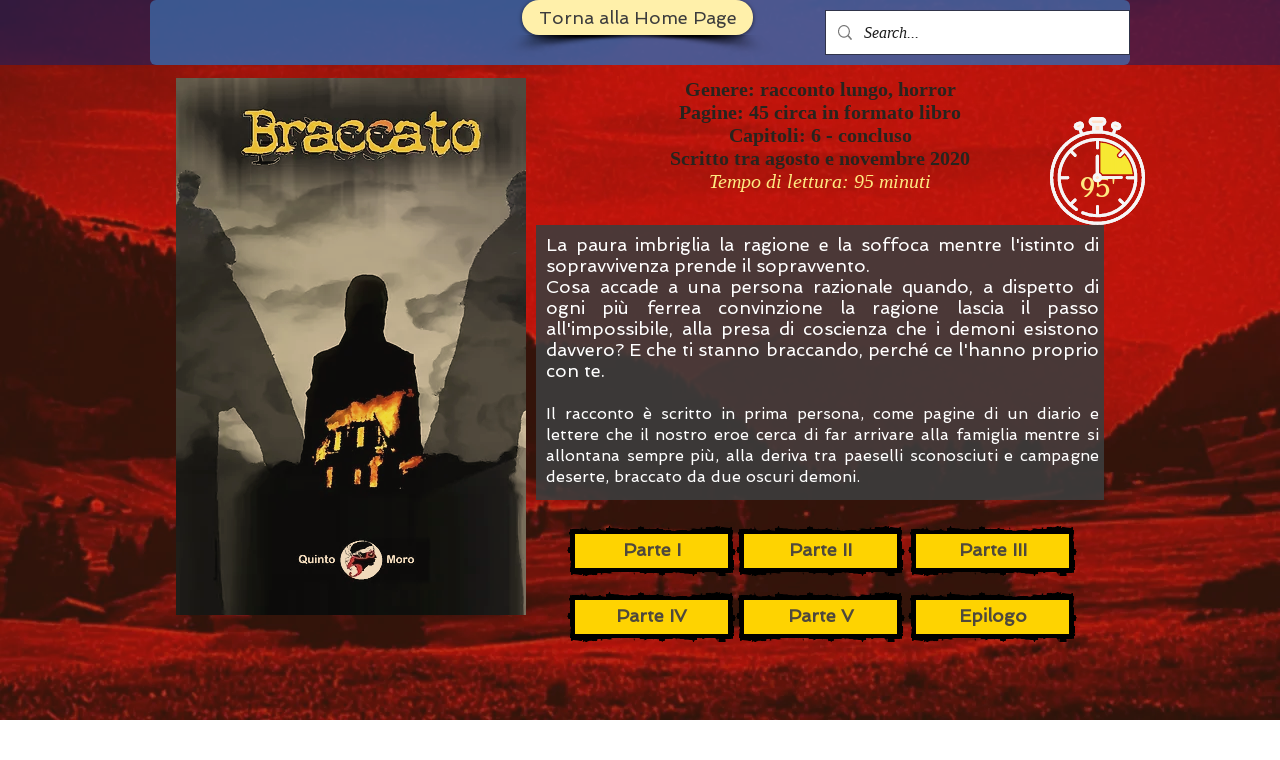

--- FILE ---
content_type: text/html; charset=UTF-8
request_url: https://www.cantastoriestonato.com/braccato
body_size: 172122
content:
<!DOCTYPE html>
<html lang="it">
<head>
  
  <!-- SEO Tags -->
  <title>Braccato | Racconto Horror</title>
  <meta name="description" content="Un uomo di scienza vede crollare le sue certezze quando si ritrova inseguito da orrendi demoni..."/>
  <link rel="canonical" href="https://www.cantastoriestonato.com/braccato"/>
  <meta property="og:title" content="Braccato | Racconto Horror"/>
  <meta property="og:description" content="Un uomo di scienza vede crollare le sue certezze quando si ritrova inseguito da orrendi demoni..."/>
  <meta property="og:image" content="https://static.wixstatic.com/media/71c5ce_78a36cdc67db44959ec232604fa0e4c0%7Emv2.jpg/v1/fit/w_2500,h_1330,al_c/71c5ce_78a36cdc67db44959ec232604fa0e4c0%7Emv2.jpg"/>
  <meta property="og:image:width" content="2500"/>
  <meta property="og:image:height" content="1330"/>
  <meta property="og:url" content="https://www.cantastoriestonato.com/braccato"/>
  <meta property="og:site_name" content="cantastoriestonato"/>
  <meta property="og:type" content="website"/>
  <meta name="keywords" content="racconti brevi, racconti horror, racconti online, racconti gratis da leggere online, racconti brevi da leggere online, storie brevi horror, racconti brevi horror"/>
  <meta name="fb_admins_meta_tag" content="quinto.moro.129"/>
  <meta name="google-site-verification" content="VXSzDPt5hp_vhTX1uozMEDxbrhYZ3BZSSFpQu5AOQNE"/>
  <meta property="fb:admins" content="quinto.moro.129"/>
  <meta name="twitter:card" content="summary_large_image"/>
  <meta name="twitter:title" content="Braccato | Racconto Horror"/>
  <meta name="twitter:description" content="Un uomo di scienza vede crollare le sue certezze quando si ritrova inseguito da orrendi demoni..."/>
  <meta name="twitter:image" content="https://static.wixstatic.com/media/71c5ce_78a36cdc67db44959ec232604fa0e4c0%7Emv2.jpg/v1/fit/w_2500,h_1330,al_c/71c5ce_78a36cdc67db44959ec232604fa0e4c0%7Emv2.jpg"/>

  
  <meta charset='utf-8'>
  <meta name="viewport" content="width=device-width, initial-scale=1" id="wixDesktopViewport" />
  <meta http-equiv="X-UA-Compatible" content="IE=edge">
  <meta name="generator" content="Wix.com Website Builder"/>

  <link rel="icon" sizes="192x192" href="https://static.parastorage.com/client/pfavico.ico" type="image/x-icon"/>
  <link rel="shortcut icon" href="https://static.parastorage.com/client/pfavico.ico" type="image/x-icon"/>
  <link rel="apple-touch-icon" href="https://static.parastorage.com/client/pfavico.ico" type="image/x-icon"/>

  <!-- Safari Pinned Tab Icon -->
  <!-- <link rel="mask-icon" href="https://static.parastorage.com/client/pfavico.ico"> -->

  <!-- Original trials -->
  


  <!-- Segmenter Polyfill -->
  <script>
    if (!window.Intl || !window.Intl.Segmenter) {
      (function() {
        var script = document.createElement('script');
        script.src = 'https://static.parastorage.com/unpkg/@formatjs/intl-segmenter@11.7.10/polyfill.iife.js';
        document.head.appendChild(script);
      })();
    }
  </script>

  <!-- Legacy Polyfills -->
  <script nomodule="" src="https://static.parastorage.com/unpkg/core-js-bundle@3.2.1/minified.js"></script>
  <script nomodule="" src="https://static.parastorage.com/unpkg/focus-within-polyfill@5.0.9/dist/focus-within-polyfill.js"></script>

  <!-- Performance API Polyfills -->
  <script>
  (function () {
    var noop = function noop() {};
    if ("performance" in window === false) {
      window.performance = {};
    }
    window.performance.mark = performance.mark || noop;
    window.performance.measure = performance.measure || noop;
    if ("now" in window.performance === false) {
      var nowOffset = Date.now();
      if (performance.timing && performance.timing.navigationStart) {
        nowOffset = performance.timing.navigationStart;
      }
      window.performance.now = function now() {
        return Date.now() - nowOffset;
      };
    }
  })();
  </script>

  <!-- Globals Definitions -->
  <script>
    (function () {
      var now = Date.now()
      window.initialTimestamps = {
        initialTimestamp: now,
        initialRequestTimestamp: Math.round(performance.timeOrigin ? performance.timeOrigin : now - performance.now())
      }

      window.thunderboltTag = "libs-releases-GA-local"
      window.thunderboltVersion = "1.16761.0"
    })();
  </script>

  <!-- Essential Viewer Model -->
  <script type="application/json" id="wix-essential-viewer-model">{"fleetConfig":{"fleetName":"thunderbolt-seo-renderer","type":"GA","code":0},"mode":{"qa":false,"enableTestApi":false,"debug":false,"ssrIndicator":false,"ssrOnly":false,"siteAssetsFallback":"enable","versionIndicator":false},"componentsLibrariesTopology":[{"artifactId":"editor-elements","namespace":"wixui","url":"https:\/\/static.parastorage.com\/services\/editor-elements\/1.14838.0"},{"artifactId":"editor-elements","namespace":"dsgnsys","url":"https:\/\/static.parastorage.com\/services\/editor-elements\/1.14838.0"}],"siteFeaturesConfigs":{"sessionManager":{"isRunningInDifferentSiteContext":false}},"language":{"userLanguage":"it"},"siteAssets":{"clientTopology":{"mediaRootUrl":"https:\/\/static.wixstatic.com","staticMediaUrl":"https:\/\/static.wixstatic.com\/media","moduleRepoUrl":"https:\/\/static.parastorage.com\/unpkg","fileRepoUrl":"https:\/\/static.parastorage.com\/services","viewerAppsUrl":"https:\/\/viewer-apps.parastorage.com","viewerAssetsUrl":"https:\/\/viewer-assets.parastorage.com","siteAssetsUrl":"https:\/\/siteassets.parastorage.com","pageJsonServerUrls":["https:\/\/pages.parastorage.com","https:\/\/staticorigin.wixstatic.com","https:\/\/www.cantastoriestonato.com","https:\/\/fallback.wix.com\/wix-html-editor-pages-webapp\/page"],"pathOfTBModulesInFileRepoForFallback":"wix-thunderbolt\/dist\/"}},"siteFeatures":["accessibility","appMonitoring","assetsLoader","builderContextProviders","builderModuleLoader","businessLogger","captcha","clickHandlerRegistrar","codeEmbed","commonConfig","componentsLoader","componentsRegistry","consentPolicy","cyclicTabbing","domSelectors","dynamicPages","environmentWixCodeSdk","environment","locationWixCodeSdk","mpaNavigation","navigationManager","navigationPhases","ooi","pages","panorama","renderer","reporter","routerFetch","router","scrollRestoration","seoWixCodeSdk","seo","sessionManager","siteMembersWixCodeSdk","siteMembers","siteScrollBlocker","siteWixCodeSdk","speculationRules","ssrCache","stores","structureApi","thunderboltInitializer","tpaCommons","translations","usedPlatformApis","warmupData","windowMessageRegistrar","windowWixCodeSdk","wixCustomElementComponent","wixEmbedsApi","componentsReact","platform"],"site":{"externalBaseUrl":"https:\/\/www.cantastoriestonato.com","isSEO":true},"media":{"staticMediaUrl":"https:\/\/static.wixstatic.com\/media","mediaRootUrl":"https:\/\/static.wixstatic.com\/","staticVideoUrl":"https:\/\/video.wixstatic.com\/"},"requestUrl":"https:\/\/www.cantastoriestonato.com\/braccato","rollout":{"siteAssetsVersionsRollout":false,"isDACRollout":0,"isTBRollout":false},"commonConfig":{"brand":"wix","host":"VIEWER","bsi":"","consentPolicy":{},"consentPolicyHeader":{},"siteRevision":"1307","renderingFlow":"NONE","language":"it","locale":"it-it"},"interactionSampleRatio":0.01,"dynamicModelUrl":"https:\/\/www.cantastoriestonato.com\/_api\/v2\/dynamicmodel","accessTokensUrl":"https:\/\/www.cantastoriestonato.com\/_api\/v1\/access-tokens","isExcludedFromSecurityExperiments":false,"experiments":{"specs.thunderbolt.hardenFetchAndXHR":true,"specs.thunderbolt.securityExperiments":true}}</script>
  <script>window.viewerModel = JSON.parse(document.getElementById('wix-essential-viewer-model').textContent)</script>

  <script>
    window.commonConfig = viewerModel.commonConfig
  </script>

  
  <!-- BEGIN handleAccessTokens bundle -->

  <script data-url="https://static.parastorage.com/services/wix-thunderbolt/dist/handleAccessTokens.inline.4f2f9a53.bundle.min.js">(()=>{"use strict";function e(e){let{context:o,property:r,value:n,enumerable:i=!0}=e,c=e.get,l=e.set;if(!r||void 0===n&&!c&&!l)return new Error("property and value are required");let a=o||globalThis,s=a?.[r],u={};if(void 0!==n)u.value=n;else{if(c){let e=t(c);e&&(u.get=e)}if(l){let e=t(l);e&&(u.set=e)}}let p={...u,enumerable:i||!1,configurable:!1};void 0!==n&&(p.writable=!1);try{Object.defineProperty(a,r,p)}catch(e){return e instanceof TypeError?s:e}return s}function t(e,t){return"function"==typeof e?e:!0===e?.async&&"function"==typeof e.func?t?async function(t){return e.func(t)}:async function(){return e.func()}:"function"==typeof e?.func?e.func:void 0}try{e({property:"strictDefine",value:e})}catch{}try{e({property:"defineStrictObject",value:r})}catch{}try{e({property:"defineStrictMethod",value:n})}catch{}var o=["toString","toLocaleString","valueOf","constructor","prototype"];function r(t){let{context:n,property:c,propertiesToExclude:l=[],skipPrototype:a=!1,hardenPrototypePropertiesToExclude:s=[]}=t;if(!c)return new Error("property is required");let u=(n||globalThis)[c],p={},f=i(n,c);u&&("object"==typeof u||"function"==typeof u)&&Reflect.ownKeys(u).forEach(t=>{if(!l.includes(t)&&!o.includes(t)){let o=i(u,t);if(o&&(o.writable||o.configurable)){let{value:r,get:n,set:i,enumerable:c=!1}=o,l={};void 0!==r?l.value=r:n?l.get=n:i&&(l.set=i);try{let o=e({context:u,property:t,...l,enumerable:c});p[t]=o}catch(e){if(!(e instanceof TypeError))throw e;try{p[t]=o.value||o.get||o.set}catch{}}}}});let d={originalObject:u,originalProperties:p};if(!a&&void 0!==u?.prototype){let e=r({context:u,property:"prototype",propertiesToExclude:s,skipPrototype:!0});e instanceof Error||(d.originalPrototype=e?.originalObject,d.originalPrototypeProperties=e?.originalProperties)}return e({context:n,property:c,value:u,enumerable:f?.enumerable}),d}function n(t,o){let r=(o||globalThis)[t],n=i(o||globalThis,t);return r&&n&&(n.writable||n.configurable)?(Object.freeze(r),e({context:globalThis,property:t,value:r})):r}function i(e,t){if(e&&t)try{return Reflect.getOwnPropertyDescriptor(e,t)}catch{return}}function c(e){if("string"!=typeof e)return e;try{return decodeURIComponent(e).toLowerCase().trim()}catch{return e.toLowerCase().trim()}}function l(e,t){let o="";if("string"==typeof e)o=e.split("=")[0]?.trim()||"";else{if(!e||"string"!=typeof e.name)return!1;o=e.name}return t.has(c(o)||"")}function a(e,t){let o;return o="string"==typeof e?e.split(";").map(e=>e.trim()).filter(e=>e.length>0):e||[],o.filter(e=>!l(e,t))}var s=null;function u(){return null===s&&(s=typeof Document>"u"?void 0:Object.getOwnPropertyDescriptor(Document.prototype,"cookie")),s}function p(t,o){if(!globalThis?.cookieStore)return;let r=globalThis.cookieStore.get.bind(globalThis.cookieStore),n=globalThis.cookieStore.getAll.bind(globalThis.cookieStore),i=globalThis.cookieStore.set.bind(globalThis.cookieStore),c=globalThis.cookieStore.delete.bind(globalThis.cookieStore);return e({context:globalThis.CookieStore.prototype,property:"get",value:async function(e){return l(("string"==typeof e?e:e.name)||"",t)?null:r.call(this,e)},enumerable:!0}),e({context:globalThis.CookieStore.prototype,property:"getAll",value:async function(){return a(await n.apply(this,Array.from(arguments)),t)},enumerable:!0}),e({context:globalThis.CookieStore.prototype,property:"set",value:async function(){let e=Array.from(arguments);if(!l(1===e.length?e[0].name:e[0],t))return i.apply(this,e);o&&console.warn(o)},enumerable:!0}),e({context:globalThis.CookieStore.prototype,property:"delete",value:async function(){let e=Array.from(arguments);if(!l(1===e.length?e[0].name:e[0],t))return c.apply(this,e)},enumerable:!0}),e({context:globalThis.cookieStore,property:"prototype",value:globalThis.CookieStore.prototype,enumerable:!1}),e({context:globalThis,property:"cookieStore",value:globalThis.cookieStore,enumerable:!0}),{get:r,getAll:n,set:i,delete:c}}var f=["TextEncoder","TextDecoder","XMLHttpRequestEventTarget","EventTarget","URL","JSON","Reflect","Object","Array","Map","Set","WeakMap","WeakSet","Promise","Symbol","Error"],d=["addEventListener","removeEventListener","dispatchEvent","encodeURI","encodeURIComponent","decodeURI","decodeURIComponent"];const y=(e,t)=>{try{const o=t?t.get.call(document):document.cookie;return o.split(";").map(e=>e.trim()).filter(t=>t?.startsWith(e))[0]?.split("=")[1]}catch(e){return""}},g=(e="",t="",o="/")=>`${e}=; ${t?`domain=${t};`:""} max-age=0; path=${o}; expires=Thu, 01 Jan 1970 00:00:01 GMT`;function m(){(function(){if("undefined"!=typeof window){const e=performance.getEntriesByType("navigation")[0];return"back_forward"===(e?.type||"")}return!1})()&&function(){const{counter:e}=function(){const e=b("getItem");if(e){const[t,o]=e.split("-"),r=o?parseInt(o,10):0;if(r>=3){const e=t?Number(t):0;if(Date.now()-e>6e4)return{counter:0}}return{counter:r}}return{counter:0}}();e<3?(!function(e=1){b("setItem",`${Date.now()}-${e}`)}(e+1),window.location.reload()):console.error("ATS: Max reload attempts reached")}()}function b(e,t){try{return sessionStorage[e]("reload",t||"")}catch(e){console.error("ATS: Error calling sessionStorage:",e)}}const h="client-session-bind",v="sec-fetch-unsupported",{experiments:w}=window.viewerModel,T=[h,"client-binding",v,"svSession","smSession","server-session-bind","wixSession2","wixSession3"].map(e=>e.toLowerCase()),{cookie:S}=function(t,o){let r=new Set(t);return e({context:document,property:"cookie",set:{func:e=>function(e,t,o,r){let n=u(),i=c(t.split(";")[0]||"")||"";[...o].every(e=>!i.startsWith(e.toLowerCase()))&&n?.set?n.set.call(e,t):r&&console.warn(r)}(document,e,r,o)},get:{func:()=>function(e,t){let o=u();if(!o?.get)throw new Error("Cookie descriptor or getter not available");return a(o.get.call(e),t).join("; ")}(document,r)},enumerable:!0}),{cookieStore:p(r,o),cookie:u()}}(T),k="tbReady",x="security_overrideGlobals",{experiments:E,siteFeaturesConfigs:C,accessTokensUrl:P}=window.viewerModel,R=P,M={},O=(()=>{const e=y(h,S);if(w["specs.thunderbolt.browserCacheReload"]){y(v,S)||e?b("removeItem"):m()}return(()=>{const e=g(h),t=g(h,location.hostname);S.set.call(document,e),S.set.call(document,t)})(),e})();O&&(M["client-binding"]=O);const D=fetch;addEventListener(k,function e(t){const{logger:o}=t.detail;try{window.tb.init({fetch:D,fetchHeaders:M})}catch(e){const t=new Error("TB003");o.meter(`${x}_${t.message}`,{paramsOverrides:{errorType:x,eventString:t.message}}),window?.viewerModel?.mode.debug&&console.error(e)}finally{removeEventListener(k,e)}}),E["specs.thunderbolt.hardenFetchAndXHR"]||(window.fetchDynamicModel=()=>C.sessionManager.isRunningInDifferentSiteContext?Promise.resolve({}):fetch(R,{credentials:"same-origin",headers:M}).then(function(e){if(!e.ok)throw new Error(`[${e.status}]${e.statusText}`);return e.json()}),window.dynamicModelPromise=window.fetchDynamicModel())})();
//# sourceMappingURL=https://static.parastorage.com/services/wix-thunderbolt/dist/handleAccessTokens.inline.4f2f9a53.bundle.min.js.map</script>

<!-- END handleAccessTokens bundle -->

<!-- BEGIN overrideGlobals bundle -->

<script data-url="https://static.parastorage.com/services/wix-thunderbolt/dist/overrideGlobals.inline.ec13bfcf.bundle.min.js">(()=>{"use strict";function e(e){let{context:r,property:o,value:n,enumerable:i=!0}=e,c=e.get,a=e.set;if(!o||void 0===n&&!c&&!a)return new Error("property and value are required");let l=r||globalThis,u=l?.[o],s={};if(void 0!==n)s.value=n;else{if(c){let e=t(c);e&&(s.get=e)}if(a){let e=t(a);e&&(s.set=e)}}let p={...s,enumerable:i||!1,configurable:!1};void 0!==n&&(p.writable=!1);try{Object.defineProperty(l,o,p)}catch(e){return e instanceof TypeError?u:e}return u}function t(e,t){return"function"==typeof e?e:!0===e?.async&&"function"==typeof e.func?t?async function(t){return e.func(t)}:async function(){return e.func()}:"function"==typeof e?.func?e.func:void 0}try{e({property:"strictDefine",value:e})}catch{}try{e({property:"defineStrictObject",value:o})}catch{}try{e({property:"defineStrictMethod",value:n})}catch{}var r=["toString","toLocaleString","valueOf","constructor","prototype"];function o(t){let{context:n,property:c,propertiesToExclude:a=[],skipPrototype:l=!1,hardenPrototypePropertiesToExclude:u=[]}=t;if(!c)return new Error("property is required");let s=(n||globalThis)[c],p={},f=i(n,c);s&&("object"==typeof s||"function"==typeof s)&&Reflect.ownKeys(s).forEach(t=>{if(!a.includes(t)&&!r.includes(t)){let r=i(s,t);if(r&&(r.writable||r.configurable)){let{value:o,get:n,set:i,enumerable:c=!1}=r,a={};void 0!==o?a.value=o:n?a.get=n:i&&(a.set=i);try{let r=e({context:s,property:t,...a,enumerable:c});p[t]=r}catch(e){if(!(e instanceof TypeError))throw e;try{p[t]=r.value||r.get||r.set}catch{}}}}});let d={originalObject:s,originalProperties:p};if(!l&&void 0!==s?.prototype){let e=o({context:s,property:"prototype",propertiesToExclude:u,skipPrototype:!0});e instanceof Error||(d.originalPrototype=e?.originalObject,d.originalPrototypeProperties=e?.originalProperties)}return e({context:n,property:c,value:s,enumerable:f?.enumerable}),d}function n(t,r){let o=(r||globalThis)[t],n=i(r||globalThis,t);return o&&n&&(n.writable||n.configurable)?(Object.freeze(o),e({context:globalThis,property:t,value:o})):o}function i(e,t){if(e&&t)try{return Reflect.getOwnPropertyDescriptor(e,t)}catch{return}}function c(e){if("string"!=typeof e)return e;try{return decodeURIComponent(e).toLowerCase().trim()}catch{return e.toLowerCase().trim()}}function a(e,t){return e instanceof Headers?e.forEach((r,o)=>{l(o,t)||e.delete(o)}):Object.keys(e).forEach(r=>{l(r,t)||delete e[r]}),e}function l(e,t){return!t.has(c(e)||"")}function u(e,t){let r=!0,o=function(e){let t,r;if(globalThis.Request&&e instanceof Request)t=e.url;else{if("function"!=typeof e?.toString)throw new Error("Unsupported type for url");t=e.toString()}try{return new URL(t).pathname}catch{return r=t.replace(/#.+/gi,"").split("?").shift(),r.startsWith("/")?r:`/${r}`}}(e),n=c(o);return n&&t.some(e=>n.includes(e))&&(r=!1),r}function s(t,r,o){let n=fetch,i=XMLHttpRequest,c=new Set(r);function s(){let e=new i,r=e.open,n=e.setRequestHeader;return e.open=function(){let n=Array.from(arguments),i=n[1];if(n.length<2||u(i,t))return r.apply(e,n);throw new Error(o||`Request not allowed for path ${i}`)},e.setRequestHeader=function(t,r){l(decodeURIComponent(t),c)&&n.call(e,t,r)},e}return e({property:"fetch",value:function(){let e=function(e,t){return globalThis.Request&&e[0]instanceof Request&&e[0]?.headers?a(e[0].headers,t):e[1]?.headers&&a(e[1].headers,t),e}(arguments,c);return u(arguments[0],t)?n.apply(globalThis,Array.from(e)):new Promise((e,t)=>{t(new Error(o||`Request not allowed for path ${arguments[0]}`))})},enumerable:!0}),e({property:"XMLHttpRequest",value:s,enumerable:!0}),Object.keys(i).forEach(e=>{s[e]=i[e]}),{fetch:n,XMLHttpRequest:i}}var p=["TextEncoder","TextDecoder","XMLHttpRequestEventTarget","EventTarget","URL","JSON","Reflect","Object","Array","Map","Set","WeakMap","WeakSet","Promise","Symbol","Error"],f=["addEventListener","removeEventListener","dispatchEvent","encodeURI","encodeURIComponent","decodeURI","decodeURIComponent"];const d=function(){let t=globalThis.open,r=document.open;function o(e,r,o){let n="string"!=typeof e,i=t.call(window,e,r,o);return n||e&&function(e){return e.startsWith("//")&&/(?:[a-z0-9](?:[a-z0-9-]{0,61}[a-z0-9])?\.)+[a-z0-9][a-z0-9-]{0,61}[a-z0-9]/g.test(`${location.protocol}:${e}`)&&(e=`${location.protocol}${e}`),!e.startsWith("http")||new URL(e).hostname===location.hostname}(e)?{}:i}return e({property:"open",value:o,context:globalThis,enumerable:!0}),e({property:"open",value:function(e,t,n){return e?o(e,t,n):r.call(document,e||"",t||"",n||"")},context:document,enumerable:!0}),{open:t,documentOpen:r}},y=function(){let t=document.createElement,r=Element.prototype.setAttribute,o=Element.prototype.setAttributeNS;return e({property:"createElement",context:document,value:function(n,i){let a=t.call(document,n,i);if("iframe"===c(n)){e({property:"srcdoc",context:a,get:()=>"",set:()=>{console.warn("`srcdoc` is not allowed in iframe elements.")}});let t=function(e,t){"srcdoc"!==e.toLowerCase()?r.call(a,e,t):console.warn("`srcdoc` attribute is not allowed to be set.")},n=function(e,t,r){"srcdoc"!==t.toLowerCase()?o.call(a,e,t,r):console.warn("`srcdoc` attribute is not allowed to be set.")};a.setAttribute=t,a.setAttributeNS=n}return a},enumerable:!0}),{createElement:t,setAttribute:r,setAttributeNS:o}},m=["client-binding"],b=["/_api/v1/access-tokens","/_api/v2/dynamicmodel","/_api/one-app-session-web/v3/businesses"],h=function(){let t=setTimeout,r=setInterval;return o("setTimeout",0,globalThis),o("setInterval",0,globalThis),{setTimeout:t,setInterval:r};function o(t,r,o){let n=o||globalThis,i=n[t];if(!i||"function"!=typeof i)throw new Error(`Function ${t} not found or is not a function`);e({property:t,value:function(){let e=Array.from(arguments);if("string"!=typeof e[r])return i.apply(n,e);console.warn(`Calling ${t} with a String Argument at index ${r} is not allowed`)},context:o,enumerable:!0})}},v=function(){if(navigator&&"serviceWorker"in navigator){let t=navigator.serviceWorker.register;return e({context:navigator.serviceWorker,property:"register",value:function(){console.log("Service worker registration is not allowed")},enumerable:!0}),{register:t}}return{}};performance.mark("overrideGlobals started");const{isExcludedFromSecurityExperiments:g,experiments:w}=window.viewerModel,E=!g&&w["specs.thunderbolt.securityExperiments"];try{d(),E&&y(),w["specs.thunderbolt.hardenFetchAndXHR"]&&E&&s(b,m),v(),(e=>{let t=[],r=[];r=r.concat(["TextEncoder","TextDecoder"]),e&&(r=r.concat(["XMLHttpRequestEventTarget","EventTarget"])),r=r.concat(["URL","JSON"]),e&&(t=t.concat(["addEventListener","removeEventListener"])),t=t.concat(["encodeURI","encodeURIComponent","decodeURI","decodeURIComponent"]),r=r.concat(["String","Number"]),e&&r.push("Object"),r=r.concat(["Reflect"]),t.forEach(e=>{n(e),["addEventListener","removeEventListener"].includes(e)&&n(e,document)}),r.forEach(e=>{o({property:e})})})(E),E&&h()}catch(e){window?.viewerModel?.mode.debug&&console.error(e);const t=new Error("TB006");window.fedops?.reportError(t,"security_overrideGlobals"),window.Sentry?window.Sentry.captureException(t):globalThis.defineStrictProperty("sentryBuffer",[t],window,!1)}performance.mark("overrideGlobals ended")})();
//# sourceMappingURL=https://static.parastorage.com/services/wix-thunderbolt/dist/overrideGlobals.inline.ec13bfcf.bundle.min.js.map</script>

<!-- END overrideGlobals bundle -->


  
  <script>
    window.commonConfig = viewerModel.commonConfig

	
  </script>

  <!-- Initial CSS -->
  <style data-url="https://static.parastorage.com/services/wix-thunderbolt/dist/main.347af09f.min.css">@keyframes slide-horizontal-new{0%{transform:translateX(100%)}}@keyframes slide-horizontal-old{80%{opacity:1}to{opacity:0;transform:translateX(-100%)}}@keyframes slide-vertical-new{0%{transform:translateY(-100%)}}@keyframes slide-vertical-old{80%{opacity:1}to{opacity:0;transform:translateY(100%)}}@keyframes out-in-new{0%{opacity:0}}@keyframes out-in-old{to{opacity:0}}:root:active-view-transition{view-transition-name:none}::view-transition{pointer-events:none}:root:active-view-transition::view-transition-new(page-group),:root:active-view-transition::view-transition-old(page-group){animation-duration:.6s;cursor:wait;pointer-events:all}:root:active-view-transition-type(SlideHorizontal)::view-transition-old(page-group){animation:slide-horizontal-old .6s cubic-bezier(.83,0,.17,1) forwards;mix-blend-mode:normal}:root:active-view-transition-type(SlideHorizontal)::view-transition-new(page-group){animation:slide-horizontal-new .6s cubic-bezier(.83,0,.17,1) backwards;mix-blend-mode:normal}:root:active-view-transition-type(SlideVertical)::view-transition-old(page-group){animation:slide-vertical-old .6s cubic-bezier(.83,0,.17,1) forwards;mix-blend-mode:normal}:root:active-view-transition-type(SlideVertical)::view-transition-new(page-group){animation:slide-vertical-new .6s cubic-bezier(.83,0,.17,1) backwards;mix-blend-mode:normal}:root:active-view-transition-type(OutIn)::view-transition-old(page-group){animation:out-in-old .35s cubic-bezier(.22,1,.36,1) forwards}:root:active-view-transition-type(OutIn)::view-transition-new(page-group){animation:out-in-new .35s cubic-bezier(.64,0,.78,0) .35s backwards}@media(prefers-reduced-motion:reduce){::view-transition-group(*),::view-transition-new(*),::view-transition-old(*){animation:none!important}}body,html{background:transparent;border:0;margin:0;outline:0;padding:0;vertical-align:baseline}body{--scrollbar-width:0px;font-family:Arial,Helvetica,sans-serif;font-size:10px}body,html{height:100%}body{overflow-x:auto;overflow-y:scroll}body:not(.responsive) #site-root{min-width:var(--site-width);width:100%}body:not([data-js-loaded]) [data-hide-prejs]{visibility:hidden}interact-element{display:contents}#SITE_CONTAINER{position:relative}:root{--one-unit:1vw;--section-max-width:9999px;--spx-stopper-max:9999px;--spx-stopper-min:0px;--browser-zoom:1}@supports(-webkit-appearance:none) and (stroke-color:transparent){:root{--safari-sticky-fix:opacity;--experimental-safari-sticky-fix:translateZ(0)}}@supports(container-type:inline-size){:root{--one-unit:1cqw}}[id^=oldHoverBox-]{mix-blend-mode:plus-lighter;transition:opacity .5s ease,visibility .5s ease}[data-mesh-id$=inlineContent-gridContainer]:has(>[id^=oldHoverBox-]){isolation:isolate}</style>
<style data-url="https://static.parastorage.com/services/wix-thunderbolt/dist/main.renderer.9cb0985f.min.css">a,abbr,acronym,address,applet,b,big,blockquote,button,caption,center,cite,code,dd,del,dfn,div,dl,dt,em,fieldset,font,footer,form,h1,h2,h3,h4,h5,h6,header,i,iframe,img,ins,kbd,label,legend,li,nav,object,ol,p,pre,q,s,samp,section,small,span,strike,strong,sub,sup,table,tbody,td,tfoot,th,thead,title,tr,tt,u,ul,var{background:transparent;border:0;margin:0;outline:0;padding:0;vertical-align:baseline}input,select,textarea{box-sizing:border-box;font-family:Helvetica,Arial,sans-serif}ol,ul{list-style:none}blockquote,q{quotes:none}ins{text-decoration:none}del{text-decoration:line-through}table{border-collapse:collapse;border-spacing:0}a{cursor:pointer;text-decoration:none}.testStyles{overflow-y:hidden}.reset-button{-webkit-appearance:none;background:none;border:0;color:inherit;font:inherit;line-height:normal;outline:0;overflow:visible;padding:0;-webkit-user-select:none;-moz-user-select:none;-ms-user-select:none}:focus{outline:none}body.device-mobile-optimized:not(.disable-site-overflow){overflow-x:hidden;overflow-y:scroll}body.device-mobile-optimized:not(.responsive) #SITE_CONTAINER{margin-left:auto;margin-right:auto;overflow-x:visible;position:relative;width:320px}body.device-mobile-optimized:not(.responsive):not(.blockSiteScrolling) #SITE_CONTAINER{margin-top:0}body.device-mobile-optimized>*{max-width:100%!important}body.device-mobile-optimized #site-root{overflow-x:hidden;overflow-y:hidden}@supports(overflow:clip){body.device-mobile-optimized #site-root{overflow-x:clip;overflow-y:clip}}body.device-mobile-non-optimized #SITE_CONTAINER #site-root{overflow-x:clip;overflow-y:clip}body.device-mobile-non-optimized.fullScreenMode{background-color:#5f6360}body.device-mobile-non-optimized.fullScreenMode #MOBILE_ACTIONS_MENU,body.device-mobile-non-optimized.fullScreenMode #SITE_BACKGROUND,body.device-mobile-non-optimized.fullScreenMode #site-root,body.fullScreenMode #WIX_ADS{visibility:hidden}body.fullScreenMode{overflow-x:hidden!important;overflow-y:hidden!important}body.fullScreenMode.device-mobile-optimized #TINY_MENU{opacity:0;pointer-events:none}body.fullScreenMode-scrollable.device-mobile-optimized{overflow-x:hidden!important;overflow-y:auto!important}body.fullScreenMode-scrollable.device-mobile-optimized #masterPage,body.fullScreenMode-scrollable.device-mobile-optimized #site-root{overflow-x:hidden!important;overflow-y:hidden!important}body.fullScreenMode-scrollable.device-mobile-optimized #SITE_BACKGROUND,body.fullScreenMode-scrollable.device-mobile-optimized #masterPage{height:auto!important}body.fullScreenMode-scrollable.device-mobile-optimized #masterPage.mesh-layout{height:0!important}body.blockSiteScrolling,body.siteScrollingBlocked{position:fixed;width:100%}body.blockSiteScrolling #SITE_CONTAINER{margin-top:calc(var(--blocked-site-scroll-margin-top)*-1)}#site-root{margin:0 auto;min-height:100%;position:relative;top:var(--wix-ads-height)}#site-root img:not([src]){visibility:hidden}#site-root svg img:not([src]){visibility:visible}.auto-generated-link{color:inherit}#SCROLL_TO_BOTTOM,#SCROLL_TO_TOP{height:0}.has-click-trigger{cursor:pointer}.fullScreenOverlay{bottom:0;display:flex;justify-content:center;left:0;overflow-y:hidden;position:fixed;right:0;top:-60px;z-index:1005}.fullScreenOverlay>.fullScreenOverlayContent{bottom:0;left:0;margin:0 auto;overflow:hidden;position:absolute;right:0;top:60px;transform:translateZ(0)}[data-mesh-id$=centeredContent],[data-mesh-id$=form],[data-mesh-id$=inlineContent]{pointer-events:none;position:relative}[data-mesh-id$=-gridWrapper],[data-mesh-id$=-rotated-wrapper]{pointer-events:none}[data-mesh-id$=-gridContainer]>*,[data-mesh-id$=-rotated-wrapper]>*,[data-mesh-id$=inlineContent]>:not([data-mesh-id$=-gridContainer]){pointer-events:auto}.device-mobile-optimized #masterPage.mesh-layout #SOSP_CONTAINER_CUSTOM_ID{grid-area:2/1/3/2;-ms-grid-row:2;position:relative}#masterPage.mesh-layout{-ms-grid-rows:max-content max-content min-content max-content;-ms-grid-columns:100%;align-items:start;display:-ms-grid;display:grid;grid-template-columns:100%;grid-template-rows:max-content max-content min-content max-content;justify-content:stretch}#masterPage.mesh-layout #PAGES_CONTAINER,#masterPage.mesh-layout #SITE_FOOTER-placeholder,#masterPage.mesh-layout #SITE_FOOTER_WRAPPER,#masterPage.mesh-layout #SITE_HEADER-placeholder,#masterPage.mesh-layout #SITE_HEADER_WRAPPER,#masterPage.mesh-layout #SOSP_CONTAINER_CUSTOM_ID[data-state~=mobileView],#masterPage.mesh-layout #soapAfterPagesContainer,#masterPage.mesh-layout #soapBeforePagesContainer{-ms-grid-row-align:start;-ms-grid-column-align:start;-ms-grid-column:1}#masterPage.mesh-layout #SITE_HEADER-placeholder,#masterPage.mesh-layout #SITE_HEADER_WRAPPER{grid-area:1/1/2/2;-ms-grid-row:1}#masterPage.mesh-layout #PAGES_CONTAINER,#masterPage.mesh-layout #soapAfterPagesContainer,#masterPage.mesh-layout #soapBeforePagesContainer{grid-area:3/1/4/2;-ms-grid-row:3}#masterPage.mesh-layout #soapAfterPagesContainer,#masterPage.mesh-layout #soapBeforePagesContainer{width:100%}#masterPage.mesh-layout #PAGES_CONTAINER{align-self:stretch}#masterPage.mesh-layout main#PAGES_CONTAINER{display:block}#masterPage.mesh-layout #SITE_FOOTER-placeholder,#masterPage.mesh-layout #SITE_FOOTER_WRAPPER{grid-area:4/1/5/2;-ms-grid-row:4}#masterPage.mesh-layout #SITE_PAGES,#masterPage.mesh-layout [data-mesh-id=PAGES_CONTAINERcenteredContent],#masterPage.mesh-layout [data-mesh-id=PAGES_CONTAINERinlineContent]{height:100%}#masterPage.mesh-layout.desktop>*{width:100%}#masterPage.mesh-layout #PAGES_CONTAINER,#masterPage.mesh-layout #SITE_FOOTER,#masterPage.mesh-layout #SITE_FOOTER_WRAPPER,#masterPage.mesh-layout #SITE_HEADER,#masterPage.mesh-layout #SITE_HEADER_WRAPPER,#masterPage.mesh-layout #SITE_PAGES,#masterPage.mesh-layout #masterPageinlineContent{position:relative}#masterPage.mesh-layout #SITE_HEADER{grid-area:1/1/2/2}#masterPage.mesh-layout #SITE_FOOTER{grid-area:4/1/5/2}#masterPage.mesh-layout.overflow-x-clip #SITE_FOOTER,#masterPage.mesh-layout.overflow-x-clip #SITE_HEADER{overflow-x:clip}[data-z-counter]{z-index:0}[data-z-counter="0"]{z-index:auto}.wixSiteProperties{-webkit-font-smoothing:antialiased;-moz-osx-font-smoothing:grayscale}:root{--wst-button-color-fill-primary:rgb(var(--color_48));--wst-button-color-border-primary:rgb(var(--color_49));--wst-button-color-text-primary:rgb(var(--color_50));--wst-button-color-fill-primary-hover:rgb(var(--color_51));--wst-button-color-border-primary-hover:rgb(var(--color_52));--wst-button-color-text-primary-hover:rgb(var(--color_53));--wst-button-color-fill-primary-disabled:rgb(var(--color_54));--wst-button-color-border-primary-disabled:rgb(var(--color_55));--wst-button-color-text-primary-disabled:rgb(var(--color_56));--wst-button-color-fill-secondary:rgb(var(--color_57));--wst-button-color-border-secondary:rgb(var(--color_58));--wst-button-color-text-secondary:rgb(var(--color_59));--wst-button-color-fill-secondary-hover:rgb(var(--color_60));--wst-button-color-border-secondary-hover:rgb(var(--color_61));--wst-button-color-text-secondary-hover:rgb(var(--color_62));--wst-button-color-fill-secondary-disabled:rgb(var(--color_63));--wst-button-color-border-secondary-disabled:rgb(var(--color_64));--wst-button-color-text-secondary-disabled:rgb(var(--color_65));--wst-color-fill-base-1:rgb(var(--color_36));--wst-color-fill-base-2:rgb(var(--color_37));--wst-color-fill-base-shade-1:rgb(var(--color_38));--wst-color-fill-base-shade-2:rgb(var(--color_39));--wst-color-fill-base-shade-3:rgb(var(--color_40));--wst-color-fill-accent-1:rgb(var(--color_41));--wst-color-fill-accent-2:rgb(var(--color_42));--wst-color-fill-accent-3:rgb(var(--color_43));--wst-color-fill-accent-4:rgb(var(--color_44));--wst-color-fill-background-primary:rgb(var(--color_11));--wst-color-fill-background-secondary:rgb(var(--color_12));--wst-color-text-primary:rgb(var(--color_15));--wst-color-text-secondary:rgb(var(--color_14));--wst-color-action:rgb(var(--color_18));--wst-color-disabled:rgb(var(--color_39));--wst-color-title:rgb(var(--color_45));--wst-color-subtitle:rgb(var(--color_46));--wst-color-line:rgb(var(--color_47));--wst-font-style-h2:var(--font_2);--wst-font-style-h3:var(--font_3);--wst-font-style-h4:var(--font_4);--wst-font-style-h5:var(--font_5);--wst-font-style-h6:var(--font_6);--wst-font-style-body-large:var(--font_7);--wst-font-style-body-medium:var(--font_8);--wst-font-style-body-small:var(--font_9);--wst-font-style-body-x-small:var(--font_10);--wst-color-custom-1:rgb(var(--color_13));--wst-color-custom-2:rgb(var(--color_16));--wst-color-custom-3:rgb(var(--color_17));--wst-color-custom-4:rgb(var(--color_19));--wst-color-custom-5:rgb(var(--color_20));--wst-color-custom-6:rgb(var(--color_21));--wst-color-custom-7:rgb(var(--color_22));--wst-color-custom-8:rgb(var(--color_23));--wst-color-custom-9:rgb(var(--color_24));--wst-color-custom-10:rgb(var(--color_25));--wst-color-custom-11:rgb(var(--color_26));--wst-color-custom-12:rgb(var(--color_27));--wst-color-custom-13:rgb(var(--color_28));--wst-color-custom-14:rgb(var(--color_29));--wst-color-custom-15:rgb(var(--color_30));--wst-color-custom-16:rgb(var(--color_31));--wst-color-custom-17:rgb(var(--color_32));--wst-color-custom-18:rgb(var(--color_33));--wst-color-custom-19:rgb(var(--color_34));--wst-color-custom-20:rgb(var(--color_35))}.wix-presets-wrapper{display:contents}</style>

  <meta name="format-detection" content="telephone=no">
  <meta name="skype_toolbar" content="skype_toolbar_parser_compatible">
  
  

  

  
      <!--pageHtmlEmbeds.head start-->
      <script type="wix/htmlEmbeds" id="pageHtmlEmbeds.head start"></script>
    
      <script async src="//pagead2.googlesyndication.com/pagead/js/adsbygoogle.js"></script>
<script>
  (adsbygoogle = window.adsbygoogle || []).push({
    google_ad_client: "ca-pub-1320710290912496",
    enable_page_level_ads: true
  });
</script>
    
      <script type="wix/htmlEmbeds" id="pageHtmlEmbeds.head end"></script>
      <!--pageHtmlEmbeds.head end-->
  

  <!-- head performance data start -->
  
  <!-- head performance data end -->
  

    


    
<style data-href="https://static.parastorage.com/services/editor-elements-library/dist/thunderbolt/rb_wixui.thunderbolt[SiteButton_ButtonLiftedShadow].9007240a.min.css">.PlZyDq{touch-action:manipulation}.gGLsaS{align-items:center;box-sizing:border-box;display:flex;justify-content:var(--label-align);min-width:100%;text-align:initial;width:-moz-max-content;width:max-content}.gGLsaS:before{max-width:var(--margin-start,0)}.gGLsaS:after,.gGLsaS:before{align-self:stretch;content:"";flex-grow:1}.gGLsaS:after{max-width:var(--margin-end,0)}.hrty30 .gGLsaS{background-color:var(--corvid-background-color,rgba(var(--bg,var(--color_17,color_17)),var(--alpha-bg,1)));border:solid var(--corvid-border-color,rgba(var(--brd,var(--color_15,color_15)),var(--alpha-brd,1))) var(--corvid-border-width,var(--brw,0));border-radius:var(--corvid-border-radius,var(--rd,0));bottom:0;box-shadow:var(--shd,0 1px 4px rgba(0,0,0,.6));left:0;position:absolute;right:0;top:0;transition:var(--trans1,border-color .4s ease 0s,background-color .4s ease 0s)}.hrty30 .TCm_is{color:var(--corvid-color,rgb(var(--txt,var(--color_15,color_15))));font:var(--fnt,var(--font_5));margin:calc(-1*var(--corvid-border-width, var(--brw, 0))) var(--corvid-border-width,var(--brw,0)) 0;position:relative;transition:var(--trans2,color .4s ease 0s);white-space:nowrap}.hrty30 .i_JO53{background:url([data-uri]) no-repeat;bottom:-26px;height:26px;pointer-events:none;position:absolute;width:165px}.hrty30 .s0UDBS{background-position:0 0;left:-20px}.hrty30 .gfLhvl{background-position:100% 0;right:-20px}.hrty30[aria-disabled=false] .gGLsaS{cursor:pointer}:host(.device-mobile-optimized) .hrty30[aria-disabled=false]:active .gGLsaS,body.device-mobile-optimized .hrty30[aria-disabled=false]:active .gGLsaS{background-color:var(--corvid-hover-background-color,rgba(var(--bgh,var(--color_18,color_18)),var(--alpha-bgh,1)));border-color:var(--corvid-hover-border-color,rgba(var(--brdh,var(--color_15,color_15)),var(--alpha-brdh,1)));transition:var(--trans1,border-color .4s ease 0s,background-color .4s ease 0s)}:host(.device-mobile-optimized) .hrty30[aria-disabled=false]:active .TCm_is,body.device-mobile-optimized .hrty30[aria-disabled=false]:active .TCm_is{color:var(--corvid-hover-color,rgb(var(--txth,var(--color_15,color_15))));transition:var(--trans2,color .4s ease 0s)}:host(:not(.device-mobile-optimized)) .hrty30[aria-disabled=false]:hover .gGLsaS,body:not(.device-mobile-optimized) .hrty30[aria-disabled=false]:hover .gGLsaS{background-color:var(--corvid-hover-background-color,rgba(var(--bgh,var(--color_18,color_18)),var(--alpha-bgh,1)));border-color:var(--corvid-hover-border-color,rgba(var(--brdh,var(--color_15,color_15)),var(--alpha-brdh,1)));transition:var(--trans1,border-color .4s ease 0s,background-color .4s ease 0s)}:host(:not(.device-mobile-optimized)) .hrty30[aria-disabled=false]:hover .TCm_is,body:not(.device-mobile-optimized) .hrty30[aria-disabled=false]:hover .TCm_is{color:var(--corvid-hover-color,rgb(var(--txth,var(--color_15,color_15))));transition:var(--trans2,color .4s ease 0s)}.hrty30[aria-disabled=true] .gGLsaS{background-color:var(--corvid-disabled-background-color,rgba(var(--bgd,204,204,204),var(--alpha-bgd,1)));border-color:var(--corvid-disabled-border-color,rgba(var(--brdd,204,204,204),var(--alpha-brdd,1)))}.hrty30[aria-disabled=true] .TCm_is{color:var(--corvid-disabled-color,rgb(var(--txtd,255,255,255)))}</style>
<style data-href="https://static.parastorage.com/services/editor-elements-library/dist/thunderbolt/rb_wixui.thunderbolt_bootstrap.a1b00b19.min.css">.cwL6XW{cursor:pointer}.sNF2R0{opacity:0}.hLoBV3{transition:opacity var(--transition-duration) cubic-bezier(.37,0,.63,1)}.Rdf41z,.hLoBV3{opacity:1}.ftlZWo{transition:opacity var(--transition-duration) cubic-bezier(.37,0,.63,1)}.ATGlOr,.ftlZWo{opacity:0}.KQSXD0{transition:opacity var(--transition-duration) cubic-bezier(.64,0,.78,0)}.KQSXD0,.pagQKE{opacity:1}._6zG5H{opacity:0;transition:opacity var(--transition-duration) cubic-bezier(.22,1,.36,1)}.BB49uC{transform:translateX(100%)}.j9xE1V{transition:transform var(--transition-duration) cubic-bezier(.87,0,.13,1)}.ICs7Rs,.j9xE1V{transform:translateX(0)}.DxijZJ{transition:transform var(--transition-duration) cubic-bezier(.87,0,.13,1)}.B5kjYq,.DxijZJ{transform:translateX(-100%)}.cJijIV{transition:transform var(--transition-duration) cubic-bezier(.87,0,.13,1)}.cJijIV,.hOxaWM{transform:translateX(0)}.T9p3fN{transform:translateX(100%);transition:transform var(--transition-duration) cubic-bezier(.87,0,.13,1)}.qDxYJm{transform:translateY(100%)}.aA9V0P{transition:transform var(--transition-duration) cubic-bezier(.87,0,.13,1)}.YPXPAS,.aA9V0P{transform:translateY(0)}.Xf2zsA{transition:transform var(--transition-duration) cubic-bezier(.87,0,.13,1)}.Xf2zsA,.y7Kt7s{transform:translateY(-100%)}.EeUgMu{transition:transform var(--transition-duration) cubic-bezier(.87,0,.13,1)}.EeUgMu,.fdHrtm{transform:translateY(0)}.WIFaG4{transform:translateY(100%);transition:transform var(--transition-duration) cubic-bezier(.87,0,.13,1)}body:not(.responsive) .JsJXaX{overflow-x:clip}:root:active-view-transition .JsJXaX{view-transition-name:page-group}.AnQkDU{display:grid;grid-template-columns:1fr;grid-template-rows:1fr;height:100%}.AnQkDU>div{align-self:stretch!important;grid-area:1/1/2/2;justify-self:stretch!important}.StylableButton2545352419__root{-archetype:box;border:none;box-sizing:border-box;cursor:pointer;display:block;height:100%;min-height:10px;min-width:10px;padding:0;touch-action:manipulation;width:100%}.StylableButton2545352419__root[disabled]{pointer-events:none}.StylableButton2545352419__root:not(:hover):not([disabled]).StylableButton2545352419--hasBackgroundColor{background-color:var(--corvid-background-color)!important}.StylableButton2545352419__root:hover:not([disabled]).StylableButton2545352419--hasHoverBackgroundColor{background-color:var(--corvid-hover-background-color)!important}.StylableButton2545352419__root:not(:hover)[disabled].StylableButton2545352419--hasDisabledBackgroundColor{background-color:var(--corvid-disabled-background-color)!important}.StylableButton2545352419__root:not(:hover):not([disabled]).StylableButton2545352419--hasBorderColor{border-color:var(--corvid-border-color)!important}.StylableButton2545352419__root:hover:not([disabled]).StylableButton2545352419--hasHoverBorderColor{border-color:var(--corvid-hover-border-color)!important}.StylableButton2545352419__root:not(:hover)[disabled].StylableButton2545352419--hasDisabledBorderColor{border-color:var(--corvid-disabled-border-color)!important}.StylableButton2545352419__root.StylableButton2545352419--hasBorderRadius{border-radius:var(--corvid-border-radius)!important}.StylableButton2545352419__root.StylableButton2545352419--hasBorderWidth{border-width:var(--corvid-border-width)!important}.StylableButton2545352419__root:not(:hover):not([disabled]).StylableButton2545352419--hasColor,.StylableButton2545352419__root:not(:hover):not([disabled]).StylableButton2545352419--hasColor .StylableButton2545352419__label{color:var(--corvid-color)!important}.StylableButton2545352419__root:hover:not([disabled]).StylableButton2545352419--hasHoverColor,.StylableButton2545352419__root:hover:not([disabled]).StylableButton2545352419--hasHoverColor .StylableButton2545352419__label{color:var(--corvid-hover-color)!important}.StylableButton2545352419__root:not(:hover)[disabled].StylableButton2545352419--hasDisabledColor,.StylableButton2545352419__root:not(:hover)[disabled].StylableButton2545352419--hasDisabledColor .StylableButton2545352419__label{color:var(--corvid-disabled-color)!important}.StylableButton2545352419__link{-archetype:box;box-sizing:border-box;color:#000;text-decoration:none}.StylableButton2545352419__container{align-items:center;display:flex;flex-basis:auto;flex-direction:row;flex-grow:1;height:100%;justify-content:center;overflow:hidden;transition:all .2s ease,visibility 0s;width:100%}.StylableButton2545352419__label{-archetype:text;-controller-part-type:LayoutChildDisplayDropdown,LayoutFlexChildSpacing(first);max-width:100%;min-width:1.8em;overflow:hidden;text-align:center;text-overflow:ellipsis;transition:inherit;white-space:nowrap}.StylableButton2545352419__root.StylableButton2545352419--isMaxContent .StylableButton2545352419__label{text-overflow:unset}.StylableButton2545352419__root.StylableButton2545352419--isWrapText .StylableButton2545352419__label{min-width:10px;overflow-wrap:break-word;white-space:break-spaces;word-break:break-word}.StylableButton2545352419__icon{-archetype:icon;-controller-part-type:LayoutChildDisplayDropdown,LayoutFlexChildSpacing(last);flex-shrink:0;height:50px;min-width:1px;transition:inherit}.StylableButton2545352419__icon.StylableButton2545352419--override{display:block!important}.StylableButton2545352419__icon svg,.StylableButton2545352419__icon>span{display:flex;height:inherit;width:inherit}.StylableButton2545352419__root:not(:hover):not([disalbed]).StylableButton2545352419--hasIconColor .StylableButton2545352419__icon svg{fill:var(--corvid-icon-color)!important;stroke:var(--corvid-icon-color)!important}.StylableButton2545352419__root:hover:not([disabled]).StylableButton2545352419--hasHoverIconColor .StylableButton2545352419__icon svg{fill:var(--corvid-hover-icon-color)!important;stroke:var(--corvid-hover-icon-color)!important}.StylableButton2545352419__root:not(:hover)[disabled].StylableButton2545352419--hasDisabledIconColor .StylableButton2545352419__icon svg{fill:var(--corvid-disabled-icon-color)!important;stroke:var(--corvid-disabled-icon-color)!important}.aeyn4z{bottom:0;left:0;position:absolute;right:0;top:0}.qQrFOK{cursor:pointer}.VDJedC{-webkit-tap-highlight-color:rgba(0,0,0,0);fill:var(--corvid-fill-color,var(--fill));fill-opacity:var(--fill-opacity);stroke:var(--corvid-stroke-color,var(--stroke));stroke-opacity:var(--stroke-opacity);stroke-width:var(--stroke-width);filter:var(--drop-shadow,none);opacity:var(--opacity);transform:var(--flip)}.VDJedC,.VDJedC svg{bottom:0;left:0;position:absolute;right:0;top:0}.VDJedC svg{height:var(--svg-calculated-height,100%);margin:auto;padding:var(--svg-calculated-padding,0);width:var(--svg-calculated-width,100%)}.VDJedC svg:not([data-type=ugc]){overflow:visible}.l4CAhn *{vector-effect:non-scaling-stroke}.Z_l5lU{-webkit-text-size-adjust:100%;-moz-text-size-adjust:100%;text-size-adjust:100%}ol.font_100,ul.font_100{color:#080808;font-family:"Arial, Helvetica, sans-serif",serif;font-size:10px;font-style:normal;font-variant:normal;font-weight:400;letter-spacing:normal;line-height:normal;margin:0;text-decoration:none}ol.font_100 li,ul.font_100 li{margin-bottom:12px}ol.wix-list-text-align,ul.wix-list-text-align{list-style-position:inside}ol.wix-list-text-align h1,ol.wix-list-text-align h2,ol.wix-list-text-align h3,ol.wix-list-text-align h4,ol.wix-list-text-align h5,ol.wix-list-text-align h6,ol.wix-list-text-align p,ul.wix-list-text-align h1,ul.wix-list-text-align h2,ul.wix-list-text-align h3,ul.wix-list-text-align h4,ul.wix-list-text-align h5,ul.wix-list-text-align h6,ul.wix-list-text-align p{display:inline}.HQSswv{cursor:pointer}.yi6otz{clip:rect(0 0 0 0);border:0;height:1px;margin:-1px;overflow:hidden;padding:0;position:absolute;width:1px}.zQ9jDz [data-attr-richtext-marker=true]{display:block}.zQ9jDz [data-attr-richtext-marker=true] table{border-collapse:collapse;margin:15px 0;width:100%}.zQ9jDz [data-attr-richtext-marker=true] table td{padding:12px;position:relative}.zQ9jDz [data-attr-richtext-marker=true] table td:after{border-bottom:1px solid currentColor;border-left:1px solid currentColor;bottom:0;content:"";left:0;opacity:.2;position:absolute;right:0;top:0}.zQ9jDz [data-attr-richtext-marker=true] table tr td:last-child:after{border-right:1px solid currentColor}.zQ9jDz [data-attr-richtext-marker=true] table tr:first-child td:after{border-top:1px solid currentColor}@supports(-webkit-appearance:none) and (stroke-color:transparent){.qvSjx3>*>:first-child{vertical-align:top}}@supports(-webkit-touch-callout:none){.qvSjx3>*>:first-child{vertical-align:top}}.LkZBpT :is(p,h1,h2,h3,h4,h5,h6,ul,ol,span[data-attr-richtext-marker],blockquote,div) [class$=rich-text__text],.LkZBpT :is(p,h1,h2,h3,h4,h5,h6,ul,ol,span[data-attr-richtext-marker],blockquote,div)[class$=rich-text__text]{color:var(--corvid-color,currentColor)}.LkZBpT :is(p,h1,h2,h3,h4,h5,h6,ul,ol,span[data-attr-richtext-marker],blockquote,div) span[style*=color]{color:var(--corvid-color,currentColor)!important}.Kbom4H{direction:var(--text-direction);min-height:var(--min-height);min-width:var(--min-width)}.Kbom4H .upNqi2{word-wrap:break-word;height:100%;overflow-wrap:break-word;position:relative;width:100%}.Kbom4H .upNqi2 ul{list-style:disc inside}.Kbom4H .upNqi2 li{margin-bottom:12px}.MMl86N blockquote,.MMl86N div,.MMl86N h1,.MMl86N h2,.MMl86N h3,.MMl86N h4,.MMl86N h5,.MMl86N h6,.MMl86N p{letter-spacing:normal;line-height:normal}.gYHZuN{min-height:var(--min-height);min-width:var(--min-width)}.gYHZuN .upNqi2{word-wrap:break-word;height:100%;overflow-wrap:break-word;position:relative;width:100%}.gYHZuN .upNqi2 ol,.gYHZuN .upNqi2 ul{letter-spacing:normal;line-height:normal;margin-inline-start:.5em;padding-inline-start:1.3em}.gYHZuN .upNqi2 ul{list-style-type:disc}.gYHZuN .upNqi2 ol{list-style-type:decimal}.gYHZuN .upNqi2 ol ul,.gYHZuN .upNqi2 ul ul{line-height:normal;list-style-type:circle}.gYHZuN .upNqi2 ol ol ul,.gYHZuN .upNqi2 ol ul ul,.gYHZuN .upNqi2 ul ol ul,.gYHZuN .upNqi2 ul ul ul{line-height:normal;list-style-type:square}.gYHZuN .upNqi2 li{font-style:inherit;font-weight:inherit;letter-spacing:normal;line-height:inherit}.gYHZuN .upNqi2 h1,.gYHZuN .upNqi2 h2,.gYHZuN .upNqi2 h3,.gYHZuN .upNqi2 h4,.gYHZuN .upNqi2 h5,.gYHZuN .upNqi2 h6,.gYHZuN .upNqi2 p{letter-spacing:normal;line-height:normal;margin-block:0;margin:0}.gYHZuN .upNqi2 a{color:inherit}.MMl86N,.ku3DBC{word-wrap:break-word;direction:var(--text-direction);min-height:var(--min-height);min-width:var(--min-width);mix-blend-mode:var(--blendMode,normal);overflow-wrap:break-word;pointer-events:none;text-align:start;text-shadow:var(--textOutline,0 0 transparent),var(--textShadow,0 0 transparent);text-transform:var(--textTransform,"none")}.MMl86N>*,.ku3DBC>*{pointer-events:auto}.MMl86N li,.ku3DBC li{font-style:inherit;font-weight:inherit;letter-spacing:normal;line-height:inherit}.MMl86N ol,.MMl86N ul,.ku3DBC ol,.ku3DBC ul{letter-spacing:normal;line-height:normal;margin-inline-end:0;margin-inline-start:.5em}.MMl86N:not(.Vq6kJx) ol,.MMl86N:not(.Vq6kJx) ul,.ku3DBC:not(.Vq6kJx) ol,.ku3DBC:not(.Vq6kJx) ul{padding-inline-end:0;padding-inline-start:1.3em}.MMl86N ul,.ku3DBC ul{list-style-type:disc}.MMl86N ol,.ku3DBC ol{list-style-type:decimal}.MMl86N ol ul,.MMl86N ul ul,.ku3DBC ol ul,.ku3DBC ul ul{list-style-type:circle}.MMl86N ol ol ul,.MMl86N ol ul ul,.MMl86N ul ol ul,.MMl86N ul ul ul,.ku3DBC ol ol ul,.ku3DBC ol ul ul,.ku3DBC ul ol ul,.ku3DBC ul ul ul{list-style-type:square}.MMl86N blockquote,.MMl86N div,.MMl86N h1,.MMl86N h2,.MMl86N h3,.MMl86N h4,.MMl86N h5,.MMl86N h6,.MMl86N p,.ku3DBC blockquote,.ku3DBC div,.ku3DBC h1,.ku3DBC h2,.ku3DBC h3,.ku3DBC h4,.ku3DBC h5,.ku3DBC h6,.ku3DBC p{margin-block:0;margin:0}.MMl86N a,.ku3DBC a{color:inherit}.Vq6kJx li{margin-inline-end:0;margin-inline-start:1.3em}.Vd6aQZ{overflow:hidden;padding:0;pointer-events:none;white-space:nowrap}.mHZSwn{display:none}.lvxhkV{bottom:0;left:0;position:absolute;right:0;top:0;width:100%}.QJjwEo{transform:translateY(-100%);transition:.2s ease-in}.kdBXfh{transition:.2s}.MP52zt{opacity:0;transition:.2s ease-in}.MP52zt.Bhu9m5{z-index:-1!important}.LVP8Wf{opacity:1;transition:.2s}.VrZrC0{height:auto}.VrZrC0,.cKxVkc{position:relative;width:100%}:host(:not(.device-mobile-optimized)) .vlM3HR,body:not(.device-mobile-optimized) .vlM3HR{margin-left:calc((100% - var(--site-width))/2);width:var(--site-width)}.AT7o0U[data-focuscycled=active]{outline:1px solid transparent}.AT7o0U[data-focuscycled=active]:not(:focus-within){outline:2px solid transparent;transition:outline .01s ease}.AT7o0U .vlM3HR{bottom:0;left:0;position:absolute;right:0;top:0}.Tj01hh,.jhxvbR{display:block;height:100%;width:100%}.jhxvbR img{max-width:var(--wix-img-max-width,100%)}.jhxvbR[data-animate-blur] img{filter:blur(9px);transition:filter .8s ease-in}.jhxvbR[data-animate-blur] img[data-load-done]{filter:none}.WzbAF8{direction:var(--direction)}.WzbAF8 .mpGTIt .O6KwRn{display:var(--item-display);height:var(--item-size);margin-block:var(--item-margin-block);margin-inline:var(--item-margin-inline);width:var(--item-size)}.WzbAF8 .mpGTIt .O6KwRn:last-child{margin-block:0;margin-inline:0}.WzbAF8 .mpGTIt .O6KwRn .oRtuWN{display:block}.WzbAF8 .mpGTIt .O6KwRn .oRtuWN .YaS0jR{height:var(--item-size);width:var(--item-size)}.WzbAF8 .mpGTIt{height:100%;position:absolute;white-space:nowrap;width:100%}:host(.device-mobile-optimized) .WzbAF8 .mpGTIt,body.device-mobile-optimized .WzbAF8 .mpGTIt{white-space:normal}.big2ZD{display:grid;grid-template-columns:1fr;grid-template-rows:1fr;height:calc(100% - var(--wix-ads-height));left:0;margin-top:var(--wix-ads-height);position:fixed;top:0;width:100%}.SHHiV9,.big2ZD{pointer-events:none;z-index:var(--pinned-layer-in-container,var(--above-all-in-container))}</style>
<style data-href="https://static.parastorage.com/services/editor-elements-library/dist/thunderbolt/rb_wixui.thunderbolt[SearchBox].548bd942.min.css">#SITE_CONTAINER.focus-ring-active.keyboard-tabbing-on .search-box-component-focus-ring-visible{box-shadow:0 0 0 1px #fff,0 0 0 3px #116dff!important;z-index:999}.QdV_oU{--force-state-metadata:focus}.btVOrl{--alpha-searchBoxBackgroundColor:var(--alpha-inputBackgroundColor,1);--alpha-searchInputIconColor:var(--alpha-inputIconColor,1);--borderAlpha:var(--alpha-inputBorderColor,1);--borderColor:var(--inputBorderColor,$inputBorderColorFallback);--borderWidth:var(--inputBorderWidth,$inputDefaultBorderWidth);--leftBorderWidth:var(--input-left-border-width,inputDefaultBorderWidth);--searchBoxBackgroundColor:var( --inputBackgroundColor,$inputBackgroundColorFallback );--searchInputIconColor:var(--inputIconColor,var(--color_15));--display:grid;display:var(--display)}.btVOrl:hover{--alpha-searchBoxBackgroundColor:var(--alpha-inputHoverBackgroundColor,1);--alpha-searchInputIconColor:1;--borderAlpha:var(--alpha-inputHoverBorderColor,1);--borderColor:var(--inputHoverBorderColor,$inputBorderColorFallback);--borderWidth:var(--inputHoverBorderWidth,$inputDefaultBorderWidth);--leftBorderWidth:var( --input-hover-left-border-width,inputDefaultBorderWidth );--searchBoxBackgroundColor:var( --inputHoverBackgroundColor,$inputBackgroundColorFallback );--searchInputIconColor:var(--inputHoverIconColor,var(--color_15))}.btVOrl.QdV_oU,.btVOrl:focus-within,.btVOrl:focus-within:hover{--alpha-searchBoxBackgroundColor:var(--alpha-inputFocusBackgroundColor,1);--alpha-searchInputIconColor:1;--borderAlpha:var(--alpha-inputFocusBorderColor,1);--borderColor:var(--inputFocusBorderColor,$inputBorderColorFallback);--borderWidth:var(--inputFocusBorderWidth,$inputDefaultBorderWidth);--leftBorderWidth:var( --input-focus-left-border-width,inputDefaultBorderWidth );--searchBoxBackgroundColor:var( --inputFocusBackgroundColor,$inputBackgroundColorFallback );--searchInputIconColor:var(--inputFocusIconColor,var(--color_15))}.RlO8U_{--mobileSuggestionsFontSize:16px;--mobileSuggestionsContentColor:0,0,0;--alpha-mobileSuggestionsContentColor:0.6;--mobileSuggestionsBackgroundColor:255,255,255;--alpha--mobileSuggestionsBackgroundColor:1;--alpha-inputFocusBackgroundColor:var( --alpha--mobileSuggestionsBackgroundColor );--alpha-searchBoxBackgroundColor:var( --alpha-mobileSuggestionsContentColorAlpha );--alpha-searchInputIconColor:0.6;--borderAlpha:var(--alpha-mobileSuggestionsContentColor);--borderColor:var(--mobileSuggestionsContentColor);--borderWidth:1px;--clearBoxWidth:44px;--clearButtonOpacity:1;--container-direction:row;--icon-spacing:20px;--input-left-border-width:1px;--input-text-align:initial;--inputBorderRadius:0;--inputFocusBackgroundColor:var(--mobileSuggestionsBackgroundColor);--inputFont:var(--font_8);--inputPlaceholderColor:var(--mobileSuggestionsContentColor);--inputShadow:none;--inputTextColor:var(--mobileSuggestionsContentColor);--leftBorderWidth:1px;--search-button-display:none;--search-icon-display:block;--searchBoxBackgroundColor:var(--mobileSuggestionsBackgroundColor);--searchInputIconColor:var(--mobileSuggestionsContentColor);--text-padding:0px;--text-spacing:12px;--groupTitleFont:var(--font_2);--groupTitleFontSize:var(--mobileSuggestionsFontSize);background-color:rgba(var(--mobileSuggestionsBackgroundColor),var(--alpha-mobileSuggestionsBackgroundColor,1));bottom:0;flex-direction:column;font:var(--inputFont,var(--font_8));font-size:var(--mobileSuggestionsFontSize)!important;height:100%;left:0;position:fixed;right:0;top:0;z-index:2147483647!important}.RlO8U_,.RlO8U_ .Q2YYMa{align-items:center;display:flex;width:100%}.RlO8U_ .Q2YYMa{flex-direction:row;height:40px;justify-content:flex-start;margin-bottom:20px;margin-top:20px;min-height:40px}.RlO8U_ .oEUJj7{border-color:rgba(var(--mobileSuggestionsContentColor),var(--alpha-mobileSuggestionsContentColor,1));border-style:solid;border-width:1px;display:grid;flex:1;height:100%;margin-inline-end:20px;overflow:hidden}.RlO8U_ .TaFPqR{overflow-y:scroll;text-overflow:ellipsis;width:100%}.RlO8U_ input[type=search]::-moz-placeholder{color:rgba(0,0,0,.6)}.RlO8U_ input[type=search]:-ms-input-placeholder{color:rgba(0,0,0,.6)}.RlO8U_ input[type=search]::placeholder{color:rgba(0,0,0,.6)}.RlO8U_ input{font-size:var(--mobileSuggestionsFontSize)!important}.XeX7vS{align-items:center;display:flex;height:100%;margin:0 10px;touch-action:manipulation}.r_WbdF{padding-inline-end:15px;padding-inline-start:11px;padding:0 10px}.r_WbdF.ZxQq8q{transform:scaleX(-1)}.k6cep8{background:rgba(var(--inputFocusBackgroundColor,var(--color_11,color_11)),var(--alpha-inputFocusBackgroundColor,1));overflow:auto;pointer-events:auto}.k6cep8.Zg1VXg{padding-bottom:20px}.k6cep8 .q0F5lM:hover,.k6cep8 .q0F5lM[aria-selected=true]{background:RGBA(var(--inputTextColor,color_15),.05)}:host(:not(.device-mobile-optimized)) .k6cep8,body:not(.device-mobile-optimized) .k6cep8{max-height:480px}.U603xX{cursor:pointer;display:flex;padding:10px 20px}.U603xX .FedNkl{display:flex;flex-direction:column;justify-content:center;margin-inline-start:12px;min-width:0}.U603xX .FedNkl:first-child{margin-inline-start:0}.U603xX .Z3eRZ6{background-position:50% 50%;background-repeat:no-repeat;background-size:cover;box-sizing:border-box;flex:0 0 auto;height:55px;width:73px}.U603xX .Z3eRZ6.UXNCo3{background-image:url([data-uri])}.U603xX .Z3eRZ6.D_fVyl{background-color:#eee;overflow:hidden;position:relative}.U603xX .Z3eRZ6.D_fVyl:after{animation-duration:1.5s;animation-iteration-count:infinite;animation-name:D_fVyl;background-image:linear-gradient(90deg,hsla(0,0%,88%,0),#e0e0e0 51%,hsla(0,0%,91%,0));bottom:0;content:"";left:0;position:absolute;right:0;top:0}.U603xX .CA8K4D{line-height:1.5}.U603xX .CA8K4D,.U603xX .zQjJyB{overflow:hidden;text-overflow:ellipsis;white-space:nowrap}.U603xX .zQjJyB{font-size:.875em;line-height:1.42;margin-top:4px;opacity:.6}@keyframes D_fVyl{0%{transform:translateX(-100%)}to{transform:translateX(100%)}}.Tj01hh,.jhxvbR{display:block;height:100%;width:100%}.jhxvbR img{max-width:var(--wix-img-max-width,100%)}.jhxvbR[data-animate-blur] img{filter:blur(9px);transition:filter .8s ease-in}.jhxvbR[data-animate-blur] img[data-load-done]{filter:none}.u6Qhf2{font:var(--groupTitleFont,inherit);font-size:var(--groupTitleFontSize,inherit);padding:20px 20px 10px 20px}.u6Qhf2 .Nn5HXB{display:flex;justify-content:space-between}.u6Qhf2 .YmTE5t{background:rgba(var(--color_15),var(--alpha-color_15,1));height:1px;margin-top:8px;opacity:.3}.u6Qhf2 .wroB1H{color:inherit;flex-shrink:0;font-size:.9em;opacity:.8;transition:opacity .2s}.u6Qhf2 .wroB1H:hover{opacity:1}.GWiB9A{margin:20px}.q6kVwv{background-color:#000;color:#fff;display:block;font:inherit;line-height:36px;overflow:hidden;padding:0 20px;text-align:center;text-overflow:ellipsis;touch-action:manipulation;white-space:nowrap}.g3as8r,.q6kVwv{box-sizing:border-box;text-decoration:none;width:100%}.g3as8r{--footer-text-opacity:0.6;align-items:center;background:rgba(var(--inputFocusBackgroundColor,var(--color_11,color_11)),var(--alpha-inputFocusBackgroundColor,1));color:inherit;cursor:pointer;display:flex;font:var(--inputFont,var(--font_8));height:38px;outline:none;padding:12px 20px;pointer-events:auto;transition:opacity .2s}.g3as8r:hover{--footer-text-opacity:1}.g3as8r .TrbL5O{flex-shrink:0;height:12px;margin-inline-end:12px;width:12px}.g3as8r .TrbL5O,.g3as8r .h0H1OP{opacity:var(--footer-text-opacity)}.g3as8r .h0H1OP{font-size:.75em;line-height:1.5;overflow:hidden;text-overflow:ellipsis;white-space:nowrap}.fuYJV8{background-color:hsla(0,0%,100%,.8);bottom:0;left:0;position:absolute;right:0;top:80px}.fuYJV8 .q4fpr5{animation:sqiFbB 2s linear infinite;height:20px;left:50%;margin-left:-10px;position:absolute;top:20px;width:20px}.fuYJV8 .q4fpr5 .WRjDFM{stroke:#000;animation:gpxbMK 1.5s ease-in-out infinite}@keyframes sqiFbB{to{transform:rotate(1turn)}}@keyframes gpxbMK{0%{stroke-dasharray:1,150;stroke-dashoffset:0}50%{stroke-dasharray:90,150;stroke-dashoffset:-35}to{stroke-dasharray:90,150;stroke-dashoffset:-124}}.wdVIxK{box-sizing:border-box;cursor:text;display:flex;height:100%;overflow:hidden;touch-action:manipulation;width:100%}.wdVIxK.yu5tzD{touch-action:pinch-zoom pan-y}.shCc15{border:none;display:block;height:0;padding:0;pointer-events:none;position:absolute;visibility:hidden;width:0}:host(:not(.device-mobile-optimized)) .wdVIxK.Btc0MU,body:not(.device-mobile-optimized) .wdVIxK.Btc0MU{border-bottom:0;border-bottom-left-radius:0;border-bottom-right-radius:0}.aXOBOn{align-items:center;background-color:rgba(var(--searchBoxBackgroundColor),var(--alpha-searchBoxBackgroundColor,1));display:flex;flex-direction:var(--container-direction,row);flex-grow:1;overflow:hidden}.aXOBOn .KsMOVs{display:var(--search-icon-display,flex);flex-shrink:0;width:calc(var(--icon-spacing, 12px) - var(--leftBorderWidth) + var(--input-left-border-width, inputDefaultBorderWidth))}.aXOBOn .ipSfdV{color:rgba(var(--searchInputIconColor,var(--color_15,color_15)),var(--alpha-searchInputIconColor,1));display:var(--icon-display,var(--search-icon-display,flex))}.aXOBOn .lS0Z88{align-items:center;background:rgba(var(--buttonBackgroundColor,var(--color_15,color_15)),var(--alpha-buttonBackgroundColor,1));border:solid rgba(var(--inputBorderColor,var(--color_15,color_15)),var(--alpha-inputBorderColor,1)) var(--borderWidth);border-bottom:none;border-right:none;border-top:none;color:rgb(var(--buttonIconColor,var(--color_11,color_11)));cursor:pointer;display:var(--search-button-display,none);font:inherit;height:100%;padding-left:var(--icon-spacing);padding-right:var(--icon-spacing)}.aXOBOn .lS0Z88:hover{background:rgba(var(--buttonHoverBackgroundColor,var(--color_15,color_15)),var(--alpha-buttonHoverBackgroundColor,1))}.aXOBOn .lS0Z88:focus{box-shadow:inset 0 0 0 2px #116dff,inset 0 0 0 3px #fff;z-index:999}.TmqMif{flex-shrink:0;height:.9em;max-height:50px;max-width:50px;min-height:14px;min-width:14px;width:.9em}.TmqMif svg{display:block}.nNn3mc{--bgf:transparent;--bgd:transparent;--bgh:transparent;--bg:transparent;--rd:0;--brw:0;--brwf:0;--brwh:0;--brwd:0;--shd:none;--fnt:var(--inputFont,var(--font_8));--textAlign:var(--input-text-align);--textPadding:var(--text-padding);--txt:var(--inputTextColor);--txtd:var(--inputTextColor);--txt2:var(--inputPlaceholderColor);align-items:center;display:flex;height:100%;margin-inline-end:42px;margin-inline-start:var(--text-spacing);overflow:hidden;width:100%}.nNn3mc.LIyiar{margin-inline-end:0}.nNn3mc:focus-within .fkomZa{visibility:visible}.nNn3mc input[type=search]::-webkit-search-cancel-button,.nNn3mc input[type=search]::-webkit-search-decoration,.nNn3mc input[type=search]::-webkit-search-results-button,.nNn3mc input[type=search]::-webkit-search-results-decoration{display:none}.LYhw1A{flex-grow:1;flex-shrink:1;height:100%;overflow:hidden;position:relative}.FwtNU8,.fkomZa{bottom:0;left:0;position:absolute;right:0;top:0}.FwtNU8 input::-moz-placeholder{visibility:var(--placeholder-text-visibility)}.FwtNU8 input:-ms-input-placeholder{visibility:var(--placeholder-text-visibility)}.FwtNU8 input::placeholder{visibility:var(--placeholder-text-visibility)}.fkomZa{visibility:hidden}.fkomZa input{opacity:.4}:host(.device-mobile-optimized) .nNn3mc,body.device-mobile-optimized .nNn3mc{margin-inline-end:var(--clearBoxWidth,38px)}:host(.device-mobile-optimized) .nNn3mc.LIyiar,body.device-mobile-optimized .nNn3mc.LIyiar{margin-inline-end:0}#SITE_CONTAINER.focus-ring-active.keyboard-tabbing-on .KvoMHf:focus{outline:2px solid #116dff;outline-offset:1px}.KvoMHf.ErucfC[type=number]::-webkit-inner-spin-button{-webkit-appearance:none;-moz-appearance:none;margin:0}.KvoMHf[disabled]{pointer-events:none}.MpKiNN{--display:flex;direction:var(--direction);display:var(--display);flex-direction:column;min-height:25px;position:relative;text-align:var(--align,start)}.MpKiNN .pUnTVX{height:var(--inputHeight);position:relative}.MpKiNN .eXvLsN{align-items:center;display:flex;font:var(--fntprefix,normal normal normal 16px/1.4em helvetica-w01-roman);justify-content:center;left:0;max-height:100%;min-height:100%;position:absolute;top:0;width:50px}.MpKiNN .KvoMHf,.MpKiNN .eXvLsN{color:var(--corvid-color,rgb(var(--txt,var(--color_15,color_15))))}.MpKiNN .KvoMHf{-webkit-appearance:none;-moz-appearance:none;background-color:var(--corvid-background-color,rgba(var(--bg,255,255,255),var(--alpha-bg,1)));border-color:var(--corvid-border-color,rgba(var(--brd,227,227,227),var(--alpha-brd,1)));border-radius:var(--corvid-border-radius,var(--rd,0));border-style:solid;border-width:var(--corvid-border-width,var(--brw,1px));box-shadow:var(--shd,0 0 0 transparent);box-sizing:border-box!important;direction:var(--inputDirection,"inherit");font:var(--fnt,var(--font_8));margin:0;max-width:100%;min-height:var(--inputHeight);padding:var(--textPadding);padding-inline-end:var(--textPadding_end);padding-inline-start:var(--textPadding_start);text-align:var(--inputAlign,"inherit");text-overflow:ellipsis;width:100%}.MpKiNN .KvoMHf[type=number]{-webkit-appearance:textfield;-moz-appearance:textfield;width:100%}.MpKiNN .KvoMHf::-moz-placeholder{color:rgb(var(--txt2,var(--color_15,color_15)))}.MpKiNN .KvoMHf:-ms-input-placeholder{color:rgb(var(--txt2,var(--color_15,color_15)))}.MpKiNN .KvoMHf::placeholder{color:rgb(var(--txt2,var(--color_15,color_15)))}.MpKiNN .KvoMHf:hover{background-color:rgba(var(--bgh,255,255,255),var(--alpha-bgh,1));border-color:rgba(var(--brdh,163,217,246),var(--alpha-brdh,1));border-style:solid;border-width:var(--brwh,1px)}.MpKiNN .KvoMHf:disabled{background-color:rgba(var(--bgd,204,204,204),var(--alpha-bgd,1));border-color:rgba(var(--brdd,163,217,246),var(--alpha-brdd,1));border-style:solid;border-width:var(--brwd,1px);color:rgb(var(--txtd,255,255,255))}.MpKiNN:not(.LyB02C) .KvoMHf:focus{background-color:rgba(var(--bgf,255,255,255),var(--alpha-bgf,1));border-color:rgba(var(--brdf,163,217,246),var(--alpha-brdf,1));border-style:solid;border-width:var(--brwf,1px)}.MpKiNN.LyB02C .KvoMHf:invalid{background-color:rgba(var(--bge,255,255,255),var(--alpha-bge,1));border-color:rgba(var(--brde,163,217,246),var(--alpha-brde,1));border-style:solid;border-width:var(--brwe,1px)}.MpKiNN.LyB02C .KvoMHf:not(:invalid):focus{background-color:rgba(var(--bgf,255,255,255),var(--alpha-bgf,1));border-color:rgba(var(--brdf,163,217,246),var(--alpha-brdf,1));border-style:solid;border-width:var(--brwf,1px)}.MpKiNN .wPeA6j{display:none}.MpKiNN.qzvPmW .wPeA6j{color:rgb(var(--txtlbl,var(--color_15,color_15)));direction:var(--labelDirection,inherit);display:inline-block;font:var(--fntlbl,var(--font_8));line-height:1;margin-bottom:var(--labelMarginBottom);padding-inline-end:var(--labelPadding_end);padding-inline-start:var(--labelPadding_start);text-align:var(--labelAlign,inherit);word-break:break-word}.MpKiNN.qzvPmW.lPl_oN .wPeA6j:after{color:rgba(var(--txtlblrq,0,0,0),var(--alpha-txtlblrq,0));content:" *";display:var(--requiredIndicationDisplay,none)}.ZXdXNL{--display:flex;direction:var(--direction);display:var(--display);flex-direction:column;justify-content:var(--align,start);text-align:var(--align,start)}.ZXdXNL .pUnTVX{display:flex;flex:1;flex-direction:column;position:relative}.ZXdXNL .eXvLsN{align-items:center;display:flex;font:var(--fntprefix,normal normal normal 16px/1.4em helvetica-w01-roman);justify-content:center;left:0;max-height:100%;position:absolute;top:0;width:50px}.ZXdXNL .KvoMHf,.ZXdXNL .eXvLsN{color:var(--corvid-color,rgb(var(--txt,var(--color_15,color_15))));min-height:100%}.ZXdXNL .KvoMHf{-webkit-appearance:none;-moz-appearance:none;background-color:var(--corvid-background-color,rgba(var(--bg,255,255,255),var(--alpha-bg,1)));border-color:var(--corvid-border-color,rgba(var(--brd,227,227,227),var(--alpha-brd,1)));border-radius:var(--corvid-border-radius,var(--rd,0));border-style:solid;border-width:var(--corvid-border-width,var(--brw,1px));box-shadow:var(--shd,0 0 0 transparent);box-sizing:border-box!important;direction:var(--inputDirection,"inherit");flex:1;font:var(--fnt,var(--font_8));margin:0;padding:var(--textPadding);padding-inline-end:var(--textPadding_end);padding-inline-start:var(--textPadding_start);text-align:var(--inputAlign,"inherit");text-overflow:ellipsis;width:100%}.ZXdXNL .KvoMHf[type=number]{-webkit-appearance:textfield;-moz-appearance:textfield}.ZXdXNL .KvoMHf::-moz-placeholder{color:rgb(var(--txt2,var(--color_15,color_15)))}.ZXdXNL .KvoMHf:-ms-input-placeholder{color:rgb(var(--txt2,var(--color_15,color_15)))}.ZXdXNL .KvoMHf::placeholder{color:rgb(var(--txt2,var(--color_15,color_15)))}.ZXdXNL .KvoMHf:hover{background-color:rgba(var(--bgh,255,255,255),var(--alpha-bgh,1));border-color:rgba(var(--brdh,163,217,246),var(--alpha-brdh,1));border-style:solid;border-width:var(--brwh,1px)}.ZXdXNL .KvoMHf:disabled{background-color:rgba(var(--bgd,204,204,204),var(--alpha-bgd,1));border-color:rgba(var(--brdd,163,217,246),var(--alpha-brdd,1));border-style:solid;border-width:var(--brwd,1px);color:rgb(var(--txtd,255,255,255))}.ZXdXNL:not(.LyB02C) .KvoMHf:focus{background-color:rgba(var(--bgf,255,255,255),var(--alpha-bgf,1));border-color:rgba(var(--brdf,163,217,246),var(--alpha-brdf,1));border-style:solid;border-width:var(--brwf,1px)}.ZXdXNL.LyB02C .KvoMHf:invalid{background-color:rgba(var(--bge,255,255,255),var(--alpha-bge,1));border-color:rgba(var(--brde,163,217,246),var(--alpha-brde,1));border-style:solid;border-width:var(--brwe,1px)}.ZXdXNL.LyB02C .KvoMHf:not(:invalid):focus{background-color:rgba(var(--bgf,255,255,255),var(--alpha-bgf,1));border-color:rgba(var(--brdf,163,217,246),var(--alpha-brdf,1));border-style:solid;border-width:var(--brwf,1px)}.ZXdXNL .wPeA6j{display:none}.ZXdXNL.qzvPmW .wPeA6j{color:rgb(var(--txtlbl,var(--color_15,color_15)));direction:var(--labelDirection,inherit);display:inline-block;font:var(--fntlbl,var(--font_8));line-height:1;margin-bottom:var(--labelMarginBottom);padding-inline-end:var(--labelPadding_end);padding-inline-start:var(--labelPadding_start);text-align:var(--labelAlign,inherit);word-break:break-word}.ZXdXNL.qzvPmW.lPl_oN .wPeA6j:after{color:rgba(var(--txtlblrq,0,0,0),var(--alpha-txtlblrq,0));content:" *";display:var(--requiredIndicationDisplay,none)}.wBdYEC{align-items:center;color:rgb(var(--errorTextColor,#ff4040));direction:var(--errorDirection);display:flex;flex-direction:row;gap:4px;justify-content:var(--errorAlign,inherit);padding:8px 0 0}.wBdYEC .cfVDAB{flex:none;flex-grow:0;order:0}.wBdYEC .YCipIB{display:inline-block;flex-grow:0;font:var(--errorTextFont,var(--font_8));line-height:1;order:1;word-break:break-word}.dHwu5A{align-items:center;color:rgb(var(--inputTextColor,var(--color_15,color_15)));cursor:pointer;display:flex;height:100%;justify-content:center;min-width:-moz-min-content;min-width:min-content;opacity:var(--clearButtonOpacity,1);touch-action:manipulation;transition:opacity .2s;width:var(--clearBoxWidth,38px)}.dHwu5A svg{border-radius:50%;display:var(--clear-icon-display,block)}.dHwu5A .A7b5zq{display:var(--clear-text-display,none);font:var(--fnt);padding:0 12px;white-space:nowrap}.dHwu5A:hover svg{background-color:rgba(var(--inputTextColor,var(--color_15,color_15)),calc(var(--alpha-inputTextColor, 1) * .06))}.dHwu5A:hover .A7b5zq{text-decoration:underline}.HRqysE{align-items:center;background:rgba(var(--inputBackgroundColor,buttonBackgroundColor),var(--alpha-inputBackgroundColor,1));border:solid rgba(var(--inputBorderColor,var(--color_15,color_15)),var(--alpha-inputBorderColor,1)) var(--borderWidth);border-radius:var(--inputBorderRadius,0);color:rgba(var(--searchInputIconColor,var(--color_15,color_15)),var(--alpha-searchInputIconColor,1));cursor:pointer;display:flex;font:var(--inputFont,var(--font_8));height:100%;justify-content:center;width:100%}.HRqysE:hover{background:rgba(var(--buttonHoverBackgroundColor,var(--color_15,color_15)),var(--alpha-buttonHoverBackgroundColor,1))}.HRqysE:focus{box-shadow:inset 0 0 0 2px #116dff,inset 0 0 0 3px #fff;z-index:999}._xpJkc{--alpha-inputFocusBackgroundColor:1;--box-border-color:RGBA(var(--borderColor),var(--borderAlpha));border-color:var(--box-border-color);border-radius:var(--inputBorderRadius,0);border-style:solid;border-width:var(--borderWidth);box-shadow:var(--inputShadow,none);box-sizing:border-box;color:rgba(var(--inputTextColor,var(--color_15,color_15)),var(--alpha-inputTextColor,1));display:grid;font:var(--inputFont,var(--font_8));min-height:100%;overflow:hidden;position:absolute;top:0;width:100%}._xpJkc>:last-child{border-radius:var(--inputBorderRadius,0);border-top-left-radius:0;border-top-right-radius:0}._xpJkc.JK71Yc{height:auto;min-width:280px;z-index:1000}._xpJkc.JK71Yc .oRg3Ie{height:calc(var(--component-height) - var(--input-focus-bottom-border-width, 1px))}._xpJkc.JK71Yc .UaSQpI{min-width:calc(280px - 2*var(--input-focus-left-border-width, 1px))}:host(.device-mobile-optimized) .UaSQpI,body.device-mobile-optimized .UaSQpI{display:none}</style>
<style data-href="https://static.parastorage.com/services/editor-elements-library/dist/thunderbolt/rb_wixui.thunderbolt_bootstrap-classic.72e6a2a3.min.css">.PlZyDq{touch-action:manipulation}.uDW_Qe{align-items:center;box-sizing:border-box;display:flex;justify-content:var(--label-align);min-width:100%;text-align:initial;width:-moz-max-content;width:max-content}.uDW_Qe:before{max-width:var(--margin-start,0)}.uDW_Qe:after,.uDW_Qe:before{align-self:stretch;content:"";flex-grow:1}.uDW_Qe:after{max-width:var(--margin-end,0)}.FubTgk{height:100%}.FubTgk .uDW_Qe{border-radius:var(--corvid-border-radius,var(--rd,0));bottom:0;box-shadow:var(--shd,0 1px 4px rgba(0,0,0,.6));left:0;position:absolute;right:0;top:0;transition:var(--trans1,border-color .4s ease 0s,background-color .4s ease 0s)}.FubTgk .uDW_Qe:link,.FubTgk .uDW_Qe:visited{border-color:transparent}.FubTgk .l7_2fn{color:var(--corvid-color,rgb(var(--txt,var(--color_15,color_15))));font:var(--fnt,var(--font_5));margin:0;position:relative;transition:var(--trans2,color .4s ease 0s);white-space:nowrap}.FubTgk[aria-disabled=false] .uDW_Qe{background-color:var(--corvid-background-color,rgba(var(--bg,var(--color_17,color_17)),var(--alpha-bg,1)));border:solid var(--corvid-border-color,rgba(var(--brd,var(--color_15,color_15)),var(--alpha-brd,1))) var(--corvid-border-width,var(--brw,0));cursor:pointer!important}:host(.device-mobile-optimized) .FubTgk[aria-disabled=false]:active .uDW_Qe,body.device-mobile-optimized .FubTgk[aria-disabled=false]:active .uDW_Qe{background-color:var(--corvid-hover-background-color,rgba(var(--bgh,var(--color_18,color_18)),var(--alpha-bgh,1)));border-color:var(--corvid-hover-border-color,rgba(var(--brdh,var(--color_15,color_15)),var(--alpha-brdh,1)))}:host(.device-mobile-optimized) .FubTgk[aria-disabled=false]:active .l7_2fn,body.device-mobile-optimized .FubTgk[aria-disabled=false]:active .l7_2fn{color:var(--corvid-hover-color,rgb(var(--txth,var(--color_15,color_15))))}:host(:not(.device-mobile-optimized)) .FubTgk[aria-disabled=false]:hover .uDW_Qe,body:not(.device-mobile-optimized) .FubTgk[aria-disabled=false]:hover .uDW_Qe{background-color:var(--corvid-hover-background-color,rgba(var(--bgh,var(--color_18,color_18)),var(--alpha-bgh,1)));border-color:var(--corvid-hover-border-color,rgba(var(--brdh,var(--color_15,color_15)),var(--alpha-brdh,1)))}:host(:not(.device-mobile-optimized)) .FubTgk[aria-disabled=false]:hover .l7_2fn,body:not(.device-mobile-optimized) .FubTgk[aria-disabled=false]:hover .l7_2fn{color:var(--corvid-hover-color,rgb(var(--txth,var(--color_15,color_15))))}.FubTgk[aria-disabled=true] .uDW_Qe{background-color:var(--corvid-disabled-background-color,rgba(var(--bgd,204,204,204),var(--alpha-bgd,1)));border-color:var(--corvid-disabled-border-color,rgba(var(--brdd,204,204,204),var(--alpha-brdd,1)));border-style:solid;border-width:var(--corvid-border-width,var(--brw,0))}.FubTgk[aria-disabled=true] .l7_2fn{color:var(--corvid-disabled-color,rgb(var(--txtd,255,255,255)))}.uUxqWY{align-items:center;box-sizing:border-box;display:flex;justify-content:var(--label-align);min-width:100%;text-align:initial;width:-moz-max-content;width:max-content}.uUxqWY:before{max-width:var(--margin-start,0)}.uUxqWY:after,.uUxqWY:before{align-self:stretch;content:"";flex-grow:1}.uUxqWY:after{max-width:var(--margin-end,0)}.Vq4wYb[aria-disabled=false] .uUxqWY{cursor:pointer}:host(.device-mobile-optimized) .Vq4wYb[aria-disabled=false]:active .wJVzSK,body.device-mobile-optimized .Vq4wYb[aria-disabled=false]:active .wJVzSK{color:var(--corvid-hover-color,rgb(var(--txth,var(--color_15,color_15))));transition:var(--trans,color .4s ease 0s)}:host(:not(.device-mobile-optimized)) .Vq4wYb[aria-disabled=false]:hover .wJVzSK,body:not(.device-mobile-optimized) .Vq4wYb[aria-disabled=false]:hover .wJVzSK{color:var(--corvid-hover-color,rgb(var(--txth,var(--color_15,color_15))));transition:var(--trans,color .4s ease 0s)}.Vq4wYb .uUxqWY{bottom:0;left:0;position:absolute;right:0;top:0}.Vq4wYb .wJVzSK{color:var(--corvid-color,rgb(var(--txt,var(--color_15,color_15))));font:var(--fnt,var(--font_5));transition:var(--trans,color .4s ease 0s);white-space:nowrap}.Vq4wYb[aria-disabled=true] .wJVzSK{color:var(--corvid-disabled-color,rgb(var(--txtd,255,255,255)))}:host(:not(.device-mobile-optimized)) .CohWsy,body:not(.device-mobile-optimized) .CohWsy{display:flex}:host(:not(.device-mobile-optimized)) .V5AUxf,body:not(.device-mobile-optimized) .V5AUxf{-moz-column-gap:var(--margin);column-gap:var(--margin);direction:var(--direction);display:flex;margin:0 auto;position:relative;width:calc(100% - var(--padding)*2)}:host(:not(.device-mobile-optimized)) .V5AUxf>*,body:not(.device-mobile-optimized) .V5AUxf>*{direction:ltr;flex:var(--column-flex) 1 0%;left:0;margin-bottom:var(--padding);margin-top:var(--padding);min-width:0;position:relative;top:0}:host(.device-mobile-optimized) .V5AUxf,body.device-mobile-optimized .V5AUxf{display:block;padding-bottom:var(--padding-y);padding-left:var(--padding-x,0);padding-right:var(--padding-x,0);padding-top:var(--padding-y);position:relative}:host(.device-mobile-optimized) .V5AUxf>*,body.device-mobile-optimized .V5AUxf>*{margin-bottom:var(--margin);position:relative}:host(.device-mobile-optimized) .V5AUxf>:first-child,body.device-mobile-optimized .V5AUxf>:first-child{margin-top:var(--firstChildMarginTop,0)}:host(.device-mobile-optimized) .V5AUxf>:last-child,body.device-mobile-optimized .V5AUxf>:last-child{margin-bottom:var(--lastChildMarginBottom)}.LIhNy3{backface-visibility:hidden}.jhxvbR,.mtrorN{display:block;height:100%;width:100%}.jhxvbR img{max-width:var(--wix-img-max-width,100%)}.jhxvbR[data-animate-blur] img{filter:blur(9px);transition:filter .8s ease-in}.jhxvbR[data-animate-blur] img[data-load-done]{filter:none}.if7Vw2{height:100%;left:0;-webkit-mask-image:var(--mask-image,none);mask-image:var(--mask-image,none);-webkit-mask-position:var(--mask-position,0);mask-position:var(--mask-position,0);-webkit-mask-repeat:var(--mask-repeat,no-repeat);mask-repeat:var(--mask-repeat,no-repeat);-webkit-mask-size:var(--mask-size,100%);mask-size:var(--mask-size,100%);overflow:hidden;pointer-events:var(--fill-layer-background-media-pointer-events);position:absolute;top:0;width:100%}.if7Vw2.f0uTJH{clip:rect(0,auto,auto,0)}.if7Vw2 .i1tH8h{height:100%;position:absolute;top:0;width:100%}.if7Vw2 .DXi4PB{height:var(--fill-layer-image-height,100%);opacity:var(--fill-layer-image-opacity)}.if7Vw2 .DXi4PB img{height:100%;width:100%}@supports(-webkit-hyphens:none){.if7Vw2.f0uTJH{clip:auto;-webkit-clip-path:inset(0)}}.wG8dni{height:100%}.tcElKx{background-color:var(--bg-overlay-color);background-image:var(--bg-gradient);transition:var(--inherit-transition)}.ImALHf,.Ybjs9b{opacity:var(--fill-layer-video-opacity)}.UWmm3w{bottom:var(--media-padding-bottom);height:var(--media-padding-height);position:absolute;top:var(--media-padding-top);width:100%}.Yjj1af{transform:scale(var(--scale,1));transition:var(--transform-duration,transform 0s)}.ImALHf{height:100%;position:relative;width:100%}.KCM6zk{opacity:var(--fill-layer-video-opacity,var(--fill-layer-image-opacity,1))}.KCM6zk .DXi4PB,.KCM6zk .ImALHf,.KCM6zk .Ybjs9b{opacity:1}._uqPqy{clip-path:var(--fill-layer-clip)}._uqPqy,.eKyYhK{position:absolute;top:0}._uqPqy,.eKyYhK,.x0mqQS img{height:100%;width:100%}.pnCr6P{opacity:0}.blf7sp,.pnCr6P{position:absolute;top:0}.blf7sp{height:0;left:0;overflow:hidden;width:0}.rWP3Gv{left:0;pointer-events:var(--fill-layer-background-media-pointer-events);position:var(--fill-layer-background-media-position)}.Tr4n3d,.rWP3Gv,.wRqk6s{height:100%;top:0;width:100%}.wRqk6s{position:absolute}.Tr4n3d{background-color:var(--fill-layer-background-overlay-color);opacity:var(--fill-layer-background-overlay-blend-opacity-fallback,1);position:var(--fill-layer-background-overlay-position);transform:var(--fill-layer-background-overlay-transform)}@supports(mix-blend-mode:overlay){.Tr4n3d{mix-blend-mode:var(--fill-layer-background-overlay-blend-mode);opacity:var(--fill-layer-background-overlay-blend-opacity,1)}}.VXAmO2{--divider-pin-height__:min(1,calc(var(--divider-layers-pin-factor__) + 1));--divider-pin-layer-height__:var( --divider-layers-pin-factor__ );--divider-pin-border__:min(1,calc(var(--divider-layers-pin-factor__) / -1 + 1));height:calc(var(--divider-height__) + var(--divider-pin-height__)*var(--divider-layers-size__)*var(--divider-layers-y__))}.VXAmO2,.VXAmO2 .dy3w_9{left:0;position:absolute;width:100%}.VXAmO2 .dy3w_9{--divider-layer-i__:var(--divider-layer-i,0);background-position:left calc(50% + var(--divider-offset-x__) + var(--divider-layers-x__)*var(--divider-layer-i__)) bottom;background-repeat:repeat-x;border-bottom-style:solid;border-bottom-width:calc(var(--divider-pin-border__)*var(--divider-layer-i__)*var(--divider-layers-y__));height:calc(var(--divider-height__) + var(--divider-pin-layer-height__)*var(--divider-layer-i__)*var(--divider-layers-y__));opacity:calc(1 - var(--divider-layer-i__)/(var(--divider-layer-i__) + 1))}.UORcXs{--divider-height__:var(--divider-top-height,auto);--divider-offset-x__:var(--divider-top-offset-x,0px);--divider-layers-size__:var(--divider-top-layers-size,0);--divider-layers-y__:var(--divider-top-layers-y,0px);--divider-layers-x__:var(--divider-top-layers-x,0px);--divider-layers-pin-factor__:var(--divider-top-layers-pin-factor,0);border-top:var(--divider-top-padding,0) solid var(--divider-top-color,currentColor);opacity:var(--divider-top-opacity,1);top:0;transform:var(--divider-top-flip,scaleY(-1))}.UORcXs .dy3w_9{background-image:var(--divider-top-image,none);background-size:var(--divider-top-size,contain);border-color:var(--divider-top-color,currentColor);bottom:0;filter:var(--divider-top-filter,none)}.UORcXs .dy3w_9[data-divider-layer="1"]{display:var(--divider-top-layer-1-display,block)}.UORcXs .dy3w_9[data-divider-layer="2"]{display:var(--divider-top-layer-2-display,block)}.UORcXs .dy3w_9[data-divider-layer="3"]{display:var(--divider-top-layer-3-display,block)}.Io4VUz{--divider-height__:var(--divider-bottom-height,auto);--divider-offset-x__:var(--divider-bottom-offset-x,0px);--divider-layers-size__:var(--divider-bottom-layers-size,0);--divider-layers-y__:var(--divider-bottom-layers-y,0px);--divider-layers-x__:var(--divider-bottom-layers-x,0px);--divider-layers-pin-factor__:var(--divider-bottom-layers-pin-factor,0);border-bottom:var(--divider-bottom-padding,0) solid var(--divider-bottom-color,currentColor);bottom:0;opacity:var(--divider-bottom-opacity,1);transform:var(--divider-bottom-flip,none)}.Io4VUz .dy3w_9{background-image:var(--divider-bottom-image,none);background-size:var(--divider-bottom-size,contain);border-color:var(--divider-bottom-color,currentColor);bottom:0;filter:var(--divider-bottom-filter,none)}.Io4VUz .dy3w_9[data-divider-layer="1"]{display:var(--divider-bottom-layer-1-display,block)}.Io4VUz .dy3w_9[data-divider-layer="2"]{display:var(--divider-bottom-layer-2-display,block)}.Io4VUz .dy3w_9[data-divider-layer="3"]{display:var(--divider-bottom-layer-3-display,block)}.YzqVVZ{overflow:visible;position:relative}.mwF7X1{backface-visibility:hidden}.YGilLk{cursor:pointer}.Tj01hh{display:block}.MW5IWV,.Tj01hh{height:100%;width:100%}.MW5IWV{left:0;-webkit-mask-image:var(--mask-image,none);mask-image:var(--mask-image,none);-webkit-mask-position:var(--mask-position,0);mask-position:var(--mask-position,0);-webkit-mask-repeat:var(--mask-repeat,no-repeat);mask-repeat:var(--mask-repeat,no-repeat);-webkit-mask-size:var(--mask-size,100%);mask-size:var(--mask-size,100%);overflow:hidden;pointer-events:var(--fill-layer-background-media-pointer-events);position:absolute;top:0}.MW5IWV.N3eg0s{clip:rect(0,auto,auto,0)}.MW5IWV .Kv1aVt{height:100%;position:absolute;top:0;width:100%}.MW5IWV .dLPlxY{height:var(--fill-layer-image-height,100%);opacity:var(--fill-layer-image-opacity)}.MW5IWV .dLPlxY img{height:100%;width:100%}@supports(-webkit-hyphens:none){.MW5IWV.N3eg0s{clip:auto;-webkit-clip-path:inset(0)}}.VgO9Yg{height:100%}.LWbAav{background-color:var(--bg-overlay-color);background-image:var(--bg-gradient);transition:var(--inherit-transition)}.K_YxMd,.yK6aSC{opacity:var(--fill-layer-video-opacity)}.NGjcJN{bottom:var(--media-padding-bottom);height:var(--media-padding-height);position:absolute;top:var(--media-padding-top);width:100%}.mNGsUM{transform:scale(var(--scale,1));transition:var(--transform-duration,transform 0s)}.K_YxMd{height:100%;position:relative;width:100%}wix-media-canvas{display:block;height:100%}.I8xA4L{opacity:var(--fill-layer-video-opacity,var(--fill-layer-image-opacity,1))}.I8xA4L .K_YxMd,.I8xA4L .dLPlxY,.I8xA4L .yK6aSC{opacity:1}.bX9O_S{clip-path:var(--fill-layer-clip)}.Z_wCwr,.bX9O_S{position:absolute;top:0}.Jxk_UL img,.Z_wCwr,.bX9O_S{height:100%;width:100%}.K8MSra{opacity:0}.K8MSra,.YTb3b4{position:absolute;top:0}.YTb3b4{height:0;left:0;overflow:hidden;width:0}.SUz0WK{left:0;pointer-events:var(--fill-layer-background-media-pointer-events);position:var(--fill-layer-background-media-position)}.FNxOn5,.SUz0WK,.m4khSP{height:100%;top:0;width:100%}.FNxOn5{position:absolute}.m4khSP{background-color:var(--fill-layer-background-overlay-color);opacity:var(--fill-layer-background-overlay-blend-opacity-fallback,1);position:var(--fill-layer-background-overlay-position);transform:var(--fill-layer-background-overlay-transform)}@supports(mix-blend-mode:overlay){.m4khSP{mix-blend-mode:var(--fill-layer-background-overlay-blend-mode);opacity:var(--fill-layer-background-overlay-blend-opacity,1)}}._C0cVf{bottom:0;left:0;position:absolute;right:0;top:0;width:100%}.hFwGTD{transform:translateY(-100%);transition:.2s ease-in}.IQgXoP{transition:.2s}.Nr3Nid{opacity:0;transition:.2s ease-in}.Nr3Nid.l4oO6c{z-index:-1!important}.iQuoC4{opacity:1;transition:.2s}.CJF7A2{height:auto}.CJF7A2,.U4Bvut{position:relative;width:100%}:host(:not(.device-mobile-optimized)) .G5K6X8,body:not(.device-mobile-optimized) .G5K6X8{margin-left:calc((100% - var(--site-width))/2);width:var(--site-width)}.xU8fqS[data-focuscycled=active]{outline:1px solid transparent}.xU8fqS[data-focuscycled=active]:not(:focus-within){outline:2px solid transparent;transition:outline .01s ease}.xU8fqS ._4XcTfy{background-color:var(--screenwidth-corvid-background-color,rgba(var(--bg,var(--color_11,color_11)),var(--alpha-bg,1)));border-bottom:var(--brwb,0) solid var(--screenwidth-corvid-border-color,rgba(var(--brd,var(--color_15,color_15)),var(--alpha-brd,1)));border-top:var(--brwt,0) solid var(--screenwidth-corvid-border-color,rgba(var(--brd,var(--color_15,color_15)),var(--alpha-brd,1)));bottom:0;box-shadow:var(--shd,0 0 5px rgba(0,0,0,.7));left:0;position:absolute;right:0;top:0}.xU8fqS .gUbusX{background-color:rgba(var(--bgctr,var(--color_11,color_11)),var(--alpha-bgctr,1));border-radius:var(--rd,0);bottom:var(--brwb,0);top:var(--brwt,0)}.xU8fqS .G5K6X8,.xU8fqS .gUbusX{left:0;position:absolute;right:0}.xU8fqS .G5K6X8{bottom:0;top:0}:host(.device-mobile-optimized) .xU8fqS .G5K6X8,body.device-mobile-optimized .xU8fqS .G5K6X8{left:10px;right:10px}.SPY_vo{pointer-events:none}.BmZ5pC{min-height:calc(100vh - var(--wix-ads-height));min-width:var(--site-width);position:var(--bg-position);top:var(--wix-ads-height)}.BmZ5pC,.nTOEE9{height:100%;width:100%}.nTOEE9{overflow:hidden;position:relative}.nTOEE9.sqUyGm:hover{cursor:url([data-uri]),auto}.nTOEE9.C_JY0G:hover{cursor:url([data-uri]),auto}.RZQnmg{background-color:rgb(var(--color_11));border-radius:50%;bottom:12px;height:40px;opacity:0;pointer-events:none;position:absolute;right:12px;width:40px}.RZQnmg path{fill:rgb(var(--color_15))}.RZQnmg:focus{cursor:auto;opacity:1;pointer-events:auto}.rYiAuL{cursor:pointer}.gSXewE{height:0;left:0;overflow:hidden;top:0;width:0}.OJQ_3L,.gSXewE{position:absolute}.OJQ_3L{background-color:rgb(var(--color_11));border-radius:300px;bottom:0;cursor:pointer;height:40px;margin:16px 16px;opacity:0;pointer-events:none;right:0;width:40px}.OJQ_3L path{fill:rgb(var(--color_12))}.OJQ_3L:focus{cursor:auto;opacity:1;pointer-events:auto}.j7pOnl{box-sizing:border-box;height:100%;width:100%}.BI8PVQ{min-height:var(--image-min-height);min-width:var(--image-min-width)}.BI8PVQ img,img.BI8PVQ{filter:var(--filter-effect-svg-url);-webkit-mask-image:var(--mask-image,none);mask-image:var(--mask-image,none);-webkit-mask-position:var(--mask-position,0);mask-position:var(--mask-position,0);-webkit-mask-repeat:var(--mask-repeat,no-repeat);mask-repeat:var(--mask-repeat,no-repeat);-webkit-mask-size:var(--mask-size,100% 100%);mask-size:var(--mask-size,100% 100%);-o-object-position:var(--object-position);object-position:var(--object-position)}.MazNVa{left:var(--left,auto);position:var(--position-fixed,static);top:var(--top,auto);z-index:var(--z-index,auto)}.MazNVa .BI8PVQ img{box-shadow:0 0 0 #000;position:static;-webkit-user-select:none;-moz-user-select:none;-ms-user-select:none;user-select:none}.MazNVa .j7pOnl{display:block;overflow:hidden}.MazNVa .BI8PVQ{overflow:hidden}.c7cMWz{bottom:0;left:0;position:absolute;right:0;top:0}.FVGvCX{height:auto;position:relative;width:100%}body:not(.responsive) .zK7MhX{align-self:start;grid-area:1/1/1/1;height:100%;justify-self:stretch;left:0;position:relative}:host(:not(.device-mobile-optimized)) .c7cMWz,body:not(.device-mobile-optimized) .c7cMWz{margin-left:calc((100% - var(--site-width))/2);width:var(--site-width)}.fEm0Bo .c7cMWz{background-color:rgba(var(--bg,var(--color_11,color_11)),var(--alpha-bg,1));overflow:hidden}:host(.device-mobile-optimized) .c7cMWz,body.device-mobile-optimized .c7cMWz{left:10px;right:10px}.PFkO7r{bottom:0;left:0;position:absolute;right:0;top:0}.HT5ybB{height:auto;position:relative;width:100%}body:not(.responsive) .dBAkHi{align-self:start;grid-area:1/1/1/1;height:100%;justify-self:stretch;left:0;position:relative}:host(:not(.device-mobile-optimized)) .PFkO7r,body:not(.device-mobile-optimized) .PFkO7r{margin-left:calc((100% - var(--site-width))/2);width:var(--site-width)}:host(.device-mobile-optimized) .PFkO7r,body.device-mobile-optimized .PFkO7r{left:10px;right:10px}</style>
<style data-href="https://static.parastorage.com/services/editor-elements-library/dist/thunderbolt/rb_wixui.thunderbolt[AppWidget_Classic].4049eab0.min.css">@-moz-document url-prefix(){:invalid{box-shadow:none}:-moz-submit-invalid,:-moz-ui-invalid{box-shadow:none}}@keyframes kYZz2Z{0%{animation-timing-function:ease-out;transform:rotate(180deg)}45%{transform:rotate(198deg)}55%{transform:rotate(234deg)}to{transform:rotate(540deg)}}@keyframes wlf4P4{to{opacity:1;transform:rotate(115deg)}}.bkIuWA.xXaCpo{--display:flex;align-items:center;display:var(--display);justify-content:center}.d1WWt1{animation:kYZz2Z 1s linear infinite;height:72px;margin-left:-18px;overflow:hidden;position:absolute;transform-origin:100% 50%;width:36px}.d1WWt1:after,.d1WWt1:before{animation:wlf4P4 .5s linear infinite alternate;border:3px solid currentColor;border-color:currentColor transparent transparent currentColor;border-radius:50%;bottom:0;content:"";left:0;position:absolute;right:-100%;top:0;transform:rotate(-45deg)}.d1WWt1:before{color:#7fccf7}.d1WWt1:after{color:#3899ec;opacity:0}</style>
<style data-href="https://static.parastorage.com/services/editor-elements-library/dist/thunderbolt/rb_wixui.thunderbolt[SkipToContentButton].39deac6a.min.css">.LHrbPP{background:#fff;border-radius:24px;color:#116dff;cursor:pointer;font-family:Helvetica,Arial,メイリオ,meiryo,ヒラギノ角ゴ pro w3,hiragino kaku gothic pro,sans-serif;font-size:14px;height:0;left:50%;margin-left:-94px;opacity:0;padding:0 24px 0 24px;pointer-events:none;position:absolute;top:60px;width:0;z-index:9999}.LHrbPP:focus{border:2px solid;height:40px;opacity:1;pointer-events:auto;width:auto}</style>
<style data-href="https://static.parastorage.com/services/editor-elements-library/dist/thunderbolt/rb_wixui.thunderbolt[SiteButton_SloopyButton].19777f20.min.css">.PlZyDq{touch-action:manipulation}.MHdsph{align-items:center;box-sizing:border-box;display:flex;justify-content:var(--label-align);min-width:100%;text-align:initial;width:-moz-max-content;width:max-content}.MHdsph:before{max-width:var(--margin-start,0)}.MHdsph:after,.MHdsph:before{align-self:stretch;content:"";flex-grow:1}.MHdsph:after{max-width:var(--margin-end,0)}.UVbKYz[aria-disabled=false]{overflow:visible!important}.UVbKYz[aria-disabled=false] .MHdsph{cursor:pointer}:host(.device-mobile-optimized) .UVbKYz[aria-disabled=false]:active .MHdsph,body.device-mobile-optimized .UVbKYz[aria-disabled=false]:active .MHdsph{background-color:var(--corvid-hover-background-color,rgba(var(--bgh,var(--color_18,color_18)),var(--alpha-bgh,1)));transition:var(--trans1,border-color .4s ease 0s,background-color .4s ease 0s)}:host(.device-mobile-optimized) .UVbKYz[aria-disabled=false]:active .RbX9GB,body.device-mobile-optimized .UVbKYz[aria-disabled=false]:active .RbX9GB{color:var(--corvid-hover-color,rgb(var(--txth,var(--color_15,color_15))));transition:var(--trans2,color .4s ease 0s)}:host(:not(.device-mobile-optimized)) .UVbKYz[aria-disabled=false]:hover .MHdsph,body:not(.device-mobile-optimized) .UVbKYz[aria-disabled=false]:hover .MHdsph{background-color:var(--corvid-hover-background-color,rgba(var(--bgh,var(--color_18,color_18)),var(--alpha-bgh,1)));transition:var(--trans1,border-color .4s ease 0s,background-color .4s ease 0s)}:host(:not(.device-mobile-optimized)) .UVbKYz[aria-disabled=false]:hover .RbX9GB,body:not(.device-mobile-optimized) .UVbKYz[aria-disabled=false]:hover .RbX9GB{color:var(--corvid-hover-color,rgb(var(--txth,var(--color_15,color_15))));transition:var(--trans2,color .4s ease 0s)}.UVbKYz .cGW91K{background:url(https://static.parastorage.com/services/editor-elements-library/dist/thunderbolt/media/sloppyframe.d2412ec4.png) no-repeat;position:absolute}.UVbKYz .Hce8Ti{background-position:0 0;bottom:0;left:-4px;right:0;top:-4px}.UVbKYz .YUYpbz{background-position:100% 100%;bottom:-4px;left:0;right:-4px;top:0}.UVbKYz .MHdsph{background-color:var(--corvid-background-color,rgba(var(--bg,var(--color_17,color_17)),var(--alpha-bg,1)));bottom:4px;left:4px;min-width:calc(100% - 8px);position:absolute;right:4px;top:4px;transition:var(--trans1,border-color .4s ease 0s,background-color .4s ease 0s)}.UVbKYz .MHdsph:after,.UVbKYz .MHdsph:before{display:none}.UVbKYz .RbX9GB{color:var(--corvid-color,rgb(var(--txt,var(--color_15,color_15))));font:var(--fnt,var(--font_5));margin-bottom:0;margin-top:-4px;margin-inline-end:var(--margin-end,-4px);margin-inline-start:var(--margin-start,-4px);position:relative;transition:var(--trans2,color .4s ease 0s);white-space:nowrap}.UVbKYz[aria-disabled=true] .MHdsph{background-color:var(--corvid-disabled-background-color,rgba(var(--bgd,204,204,204),var(--alpha-bgd,1)))}.UVbKYz[aria-disabled=true] .RbX9GB{color:var(--corvid-disabled-color,rgb(var(--txtd,255,255,255)))}</style>
<style data-href="https://static.parastorage.com/services/editor-elements-library/dist/thunderbolt/rb_wixui.thunderbolt[ClassicSection].6435d050.min.css">.MW5IWV{height:100%;left:0;-webkit-mask-image:var(--mask-image,none);mask-image:var(--mask-image,none);-webkit-mask-position:var(--mask-position,0);mask-position:var(--mask-position,0);-webkit-mask-repeat:var(--mask-repeat,no-repeat);mask-repeat:var(--mask-repeat,no-repeat);-webkit-mask-size:var(--mask-size,100%);mask-size:var(--mask-size,100%);overflow:hidden;pointer-events:var(--fill-layer-background-media-pointer-events);position:absolute;top:0;width:100%}.MW5IWV.N3eg0s{clip:rect(0,auto,auto,0)}.MW5IWV .Kv1aVt{height:100%;position:absolute;top:0;width:100%}.MW5IWV .dLPlxY{height:var(--fill-layer-image-height,100%);opacity:var(--fill-layer-image-opacity)}.MW5IWV .dLPlxY img{height:100%;width:100%}@supports(-webkit-hyphens:none){.MW5IWV.N3eg0s{clip:auto;-webkit-clip-path:inset(0)}}.VgO9Yg{height:100%}.LWbAav{background-color:var(--bg-overlay-color);background-image:var(--bg-gradient);transition:var(--inherit-transition)}.K_YxMd,.yK6aSC{opacity:var(--fill-layer-video-opacity)}.NGjcJN{bottom:var(--media-padding-bottom);height:var(--media-padding-height);position:absolute;top:var(--media-padding-top);width:100%}.mNGsUM{transform:scale(var(--scale,1));transition:var(--transform-duration,transform 0s)}.K_YxMd{height:100%;position:relative;width:100%}wix-media-canvas{display:block;height:100%}.I8xA4L{opacity:var(--fill-layer-video-opacity,var(--fill-layer-image-opacity,1))}.I8xA4L .K_YxMd,.I8xA4L .dLPlxY,.I8xA4L .yK6aSC{opacity:1}.Oqnisf{overflow:visible}.Oqnisf>.MW5IWV .LWbAav{background-color:var(--section-corvid-background-color,var(--bg-overlay-color))}.cM88eO{backface-visibility:hidden}.YtfWHd{left:0;top:0}.YtfWHd,.mj3xJ8{position:absolute}.mj3xJ8{clip:rect(0 0 0 0);background-color:#fff;border-radius:50%;bottom:3px;color:#000;display:grid;height:24px;outline:1px solid #000;place-items:center;pointer-events:none;right:3px;width:24px;z-index:9999}.mj3xJ8:active,.mj3xJ8:focus{clip:auto;pointer-events:auto}.Tj01hh,.jhxvbR{display:block;height:100%;width:100%}.jhxvbR img{max-width:var(--wix-img-max-width,100%)}.jhxvbR[data-animate-blur] img{filter:blur(9px);transition:filter .8s ease-in}.jhxvbR[data-animate-blur] img[data-load-done]{filter:none}.bX9O_S{clip-path:var(--fill-layer-clip)}.Z_wCwr,.bX9O_S{position:absolute;top:0}.Jxk_UL img,.Z_wCwr,.bX9O_S{height:100%;width:100%}.K8MSra{opacity:0}.K8MSra,.YTb3b4{position:absolute;top:0}.YTb3b4{height:0;left:0;overflow:hidden;width:0}.SUz0WK{left:0;pointer-events:var(--fill-layer-background-media-pointer-events);position:var(--fill-layer-background-media-position)}.FNxOn5,.SUz0WK,.m4khSP{height:100%;top:0;width:100%}.FNxOn5{position:absolute}.m4khSP{background-color:var(--fill-layer-background-overlay-color);opacity:var(--fill-layer-background-overlay-blend-opacity-fallback,1);position:var(--fill-layer-background-overlay-position);transform:var(--fill-layer-background-overlay-transform)}@supports(mix-blend-mode:overlay){.m4khSP{mix-blend-mode:var(--fill-layer-background-overlay-blend-mode);opacity:var(--fill-layer-background-overlay-blend-opacity,1)}}.dkukWC{--divider-pin-height__:min(1,calc(var(--divider-layers-pin-factor__) + 1));--divider-pin-layer-height__:var( --divider-layers-pin-factor__ );--divider-pin-border__:min(1,calc(var(--divider-layers-pin-factor__) / -1 + 1));height:calc(var(--divider-height__) + var(--divider-pin-height__)*var(--divider-layers-size__)*var(--divider-layers-y__))}.dkukWC,.dkukWC .FRCqDF{left:0;position:absolute;width:100%}.dkukWC .FRCqDF{--divider-layer-i__:var(--divider-layer-i,0);background-position:left calc(50% + var(--divider-offset-x__) + var(--divider-layers-x__)*var(--divider-layer-i__)) bottom;background-repeat:repeat-x;border-bottom-style:solid;border-bottom-width:calc(var(--divider-pin-border__)*var(--divider-layer-i__)*var(--divider-layers-y__));height:calc(var(--divider-height__) + var(--divider-pin-layer-height__)*var(--divider-layer-i__)*var(--divider-layers-y__));opacity:calc(1 - var(--divider-layer-i__)/(var(--divider-layer-i__) + 1))}.xnZvZH{--divider-height__:var(--divider-top-height,auto);--divider-offset-x__:var(--divider-top-offset-x,0px);--divider-layers-size__:var(--divider-top-layers-size,0);--divider-layers-y__:var(--divider-top-layers-y,0px);--divider-layers-x__:var(--divider-top-layers-x,0px);--divider-layers-pin-factor__:var(--divider-top-layers-pin-factor,0);border-top:var(--divider-top-padding,0) solid var(--divider-top-color,currentColor);opacity:var(--divider-top-opacity,1);top:0;transform:var(--divider-top-flip,scaleY(-1))}.xnZvZH .FRCqDF{background-image:var(--divider-top-image,none);background-size:var(--divider-top-size,contain);border-color:var(--divider-top-color,currentColor);bottom:0;filter:var(--divider-top-filter,none)}.xnZvZH .FRCqDF[data-divider-layer="1"]{display:var(--divider-top-layer-1-display,block)}.xnZvZH .FRCqDF[data-divider-layer="2"]{display:var(--divider-top-layer-2-display,block)}.xnZvZH .FRCqDF[data-divider-layer="3"]{display:var(--divider-top-layer-3-display,block)}.MBOSCN{--divider-height__:var(--divider-bottom-height,auto);--divider-offset-x__:var(--divider-bottom-offset-x,0px);--divider-layers-size__:var(--divider-bottom-layers-size,0);--divider-layers-y__:var(--divider-bottom-layers-y,0px);--divider-layers-x__:var(--divider-bottom-layers-x,0px);--divider-layers-pin-factor__:var(--divider-bottom-layers-pin-factor,0);border-bottom:var(--divider-bottom-padding,0) solid var(--divider-bottom-color,currentColor);bottom:0;opacity:var(--divider-bottom-opacity,1);transform:var(--divider-bottom-flip,none)}.MBOSCN .FRCqDF{background-image:var(--divider-bottom-image,none);background-size:var(--divider-bottom-size,contain);border-color:var(--divider-bottom-color,currentColor);bottom:0;filter:var(--divider-bottom-filter,none)}.MBOSCN .FRCqDF[data-divider-layer="1"]{display:var(--divider-bottom-layer-1-display,block)}.MBOSCN .FRCqDF[data-divider-layer="2"]{display:var(--divider-bottom-layer-2-display,block)}.MBOSCN .FRCqDF[data-divider-layer="3"]{display:var(--divider-bottom-layer-3-display,block)}</style>
<style data-href="https://static.parastorage.com/services/editor-elements-library/dist/thunderbolt/rb_wixui.thunderbolt[Container_DefaultAreaSkin].49a83073.min.css">.cwL6XW{cursor:pointer}.KaEeLN{--container-corvid-border-color:rgba(var(--brd,var(--color_15,color_15)),var(--alpha-brd,1));--container-corvid-border-size:var(--brw,1px);--container-corvid-background-color:rgba(var(--bg,var(--color_11,color_11)),var(--alpha-bg,1));--backdrop-filter:$backdrop-filter}.uYj0Sg{-webkit-backdrop-filter:var(--backdrop-filter,none);backdrop-filter:var(--backdrop-filter,none);background-color:var(--container-corvid-background-color,rgba(var(--bg,var(--color_11,color_11)),var(--alpha-bg,1)));background-image:var(--bg-gradient,none);border:var(--container-corvid-border-width,var(--brw,1px)) solid var(--container-corvid-border-color,rgba(var(--brd,var(--color_15,color_15)),var(--alpha-brd,1)));border-radius:var(--rd,5px);bottom:0;box-shadow:var(--shd,0 1px 4px rgba(0,0,0,.6));left:0;position:absolute;right:0;top:0}</style>
<style data-href="https://static.parastorage.com/services/wix-thunderbolt/dist/TPABaseComponent.27e1e284.chunk.min.css">.OQ8Tzd,.nKphmK{overflow:hidden}.nKphmK{height:100%;position:relative;width:100%}.nKphmK:-ms-fullscreen{min-height:auto!important}.nKphmK:fullscreen{min-height:auto!important}.pvlz2w{visibility:hidden}</style>
<style data-href="https://static.parastorage.com/services/wix-thunderbolt/dist/group_7.bae0ce0c.chunk.min.css">.TWFxr5{height:auto!important}.May50y{overflow:hidden!important}</style>
<style id="page-transitions">@view-transition {navigation: auto;types: CrossFade}</style>
<style id="css_masterPage">@font-face {font-family: 'din-next-w01-light'; font-style: normal; font-weight: 400; src: url('//static.parastorage.com/fonts/v2/eca8b0cd-45d8-43cf-aee7-ca462bc5497c/v1/din-next-w10-light.woff2') format('woff2'); unicode-range: U+0401-040C, U+040E-044F, U+0451-045C, U+045E-045F, U+0490-0491, U+2116;font-display: swap;
}
@font-face {font-family: 'din-next-w01-light'; font-style: normal; font-weight: 400; src: url('//static.parastorage.com/fonts/v2/eca8b0cd-45d8-43cf-aee7-ca462bc5497c/v1/din-next-w02-light.woff2') format('woff2'); unicode-range: U+000D, U+0100-010F, U+0111-0130, U+0132-0151, U+0154-015F, U+0162-0177, U+0179-017C, U+01FA-01FF, U+0218-021B, U+0237, U+02C9, U+02D8-02D9, U+02DB, U+02DD, U+0394, U+03A9, U+03C0, U+1E80-1E85, U+1EF2-1EF3, U+2070, U+2074-2079, U+2080-2089, U+2113, U+2126, U+212E, U+2153-2154, U+215B-215E, U+2202, U+2206, U+220F, U+2211-2212, U+2215, U+2219-221A, U+221E, U+222B, U+2248, U+2260, U+2264-2265, U+25CA, U+F8FF, U+FB00-FB04;font-display: swap;
}
@font-face {font-family: 'din-next-w01-light'; font-style: normal; font-weight: 400; src: url('//static.parastorage.com/fonts/v2/eca8b0cd-45d8-43cf-aee7-ca462bc5497c/v1/din-next-w01-light.woff2') format('woff2'); unicode-range: U+0020-007E, U+00A0-00FF, U+0110, U+0131, U+0152-0153, U+0160-0161, U+0178, U+017D-017E, U+0192, U+02C6-02C7, U+02DA, U+02DC, U+03BC, U+2013-2014, U+2018-201A, U+201C-201E, U+2020-2022, U+2026, U+2030, U+2039-203A, U+2044, U+20AC, U+2122;font-display: swap;
}@font-face {font-family: 'spinnaker'; font-style: normal; font-weight: 400; src: url('//static.parastorage.com/tag-bundler/api/v1/fonts-cache/googlefont/woff2/s/spinnaker/v19/w8gYH2oyX-I0_rvR6HmX1XYKiumCB-Eo.woff2') format('woff2'); unicode-range: U+0100-02AF, U+0304, U+0308, U+0329, U+1E00-1E9F, U+1EF2-1EFF, U+2020, U+20A0-20AB, U+20AD-20C0, U+2113, U+2C60-2C7F, U+A720-A7FF;font-display: swap;
}
@font-face {font-family: 'spinnaker'; font-style: normal; font-weight: 400; src: url('//static.parastorage.com/tag-bundler/api/v1/fonts-cache/googlefont/woff2/s/spinnaker/v19/w8gYH2oyX-I0_rvR6HmX23YKiumCBw.woff2') format('woff2'); unicode-range: U+0000-00FF, U+0131, U+0152-0153, U+02BB-02BC, U+02C6, U+02DA, U+02DC, U+0304, U+0308, U+0329, U+2000-206F, U+2074, U+20AC, U+2122, U+2191, U+2193, U+2212, U+2215, U+FEFF, U+FFFD;font-display: swap;
}#masterPage:not(.landingPage) #PAGES_CONTAINER{margin-top:0px;margin-bottom:0px;}#masterPage.landingPage #SITE_HEADER{display:none;}#masterPage.landingPage #SITE_FOOTER{display:none;}#masterPage.landingPage #SITE_HEADER-placeholder{display:none;}#masterPage.landingPage #SITE_FOOTER-placeholder{display:none;}#SITE_CONTAINER.focus-ring-active :not(.has-custom-focus):not(.ignore-focus):not([tabindex="-1"]):focus, #SITE_CONTAINER.focus-ring-active :not(.has-custom-focus):not(.ignore-focus):not([tabindex="-1"]):focus ~ .wixSdkShowFocusOnSibling{--focus-ring-box-shadow:0 0 0 1px #ffffff, 0 0 0 3px #116dff;box-shadow:var(--focus-ring-box-shadow) !important;z-index:1;}.has-inner-focus-ring{--focus-ring-box-shadow:inset 0 0 0 1px #ffffff, inset 0 0 0 3px #116dff !important;}#masterPage{left:0;margin-left:0;width:100%;min-width:0;}#SITE_HEADER{z-index:50;--above-all-in-container:10000;}#PAGES_CONTAINER{--pinned-layer-in-container:51;--above-all-in-container:49;}#SITE_FOOTER{--pinned-layer-in-container:52;--above-all-in-container:49;}:root,:host, .spxThemeOverride, .max-width-container, #root{--color_0:255,255,255;--color_1:255,255,255;--color_2:0,0,0;--color_3:237,28,36;--color_4:0,136,203;--color_5:255,203,5;--color_6:114,114,114;--color_7:176,176,176;--color_8:255,255,255;--color_9:114,114,114;--color_10:176,176,176;--color_11:255,255,255;--color_12:246,246,246;--color_13:110,110,110;--color_14:61,61,61;--color_15:31,31,31;--color_16:255,240,170;--color_17:254,233,128;--color_18:254,211,1;--color_19:169,141,1;--color_20:85,70,0;--color_21:184,247,194;--color_22:148,240,162;--color_23:54,232,81;--color_24:36,155,54;--color_25:18,77,27;--color_26:174,235,233;--color_27:104,215,212;--color_28:78,161,159;--color_29:52,108,106;--color_30:26,54,53;--color_31:210,204,193;--color_32:164,157,144;--color_33:119,109,90;--color_34:79,73,60;--color_35:40,36,30;--color_36:255,255,255;--color_37:31,31,31;--color_38:246,246,246;--color_39:110,110,110;--color_40:61,61,61;--color_41:254,211,1;--color_42:255,240,170;--color_43:254,233,128;--color_44:79,73,60;--color_45:31,31,31;--color_46:31,31,31;--color_47:61,61,61;--color_48:254,211,1;--color_49:254,211,1;--color_50:255,255,255;--color_51:255,255,255;--color_52:254,211,1;--color_53:254,211,1;--color_54:110,110,110;--color_55:110,110,110;--color_56:255,255,255;--color_57:255,255,255;--color_58:254,211,1;--color_59:254,211,1;--color_60:254,211,1;--color_61:254,211,1;--color_62:255,255,255;--color_63:255,255,255;--color_64:110,110,110;--color_65:110,110,110;--font_0:normal normal bold 30px/1.4em 'palatino linotype',serif;--font_1:normal normal normal 16px/1.4em din-next-w01-light,sans-serif;--font_2:normal normal normal 30px/1.4em spinnaker,sans-serif;--font_3:italic normal normal 24px/1.4em 'palatino linotype',serif;--font_4:normal normal normal 30px/1.4em 'palatino linotype',serif;--font_5:normal normal normal 18px/1.4em spinnaker,sans-serif;--font_6:normal normal normal 16px/1.4em spinnaker,sans-serif;--font_7:normal normal normal 16px/1.4em 'palatino linotype',serif;--font_8:italic normal normal 16px/1.4em 'palatino linotype',serif;--font_9:normal normal normal 14px/1.4em 'palatino linotype',serif;--font_10:normal normal normal 12px/1.4em din-next-w01-light,sans-serif;--wix-ads-height:0px;--sticky-offset:0px;--wix-ads-top-height:0px;--site-width:980px;--above-all-z-index:100000;--portals-z-index:100001;--wix-opt-in-direction:ltr;--wix-opt-in-direction-multiplier:1;-webkit-font-smoothing:antialiased;-moz-osx-font-smoothing:grayscale;--minViewportSize:320;--maxViewportSize:1920;--theme-spx-ratio:1px;--full-viewport:100 * var(--one-unit) * var(--browser-zoom);--scaling-factor:clamp(var(--spx-stopper-min), var(--full-viewport), min(var(--spx-stopper-max), var(--section-max-width)));--customScaleViewportLimit:clamp(var(--minViewportSize) * 1px, var(--full-viewport), min(var(--section-max-width), var(--maxViewportSize) * 1px));}.font_0{font:var(--font_0);color:rgb(var(--color_14));letter-spacing:0em;}.font_1{font:var(--font_1);color:rgb(var(--color_14));letter-spacing:0em;}.font_2{font:var(--font_2);color:rgb(var(--color_14));letter-spacing:0em;}.font_3{font:var(--font_3);color:rgb(var(--color_14));letter-spacing:0em;}.font_4{font:var(--font_4);color:rgb(var(--color_14));letter-spacing:0em;}.font_5{font:var(--font_5);color:rgb(var(--color_14));letter-spacing:0em;}.font_6{font:var(--font_6);color:rgb(var(--color_14));letter-spacing:0em;}.font_7{font:var(--font_7);color:rgb(var(--color_14));letter-spacing:0em;}.font_8{font:var(--font_8);color:rgb(var(--color_14));letter-spacing:0em;}.font_9{font:var(--font_9);color:rgb(var(--color_14));letter-spacing:0em;}.font_10{font:var(--font_10);color:rgb(var(--color_14));letter-spacing:0em;}.color_0{color:rgb(var(--color_0));}.color_1{color:rgb(var(--color_1));}.color_2{color:rgb(var(--color_2));}.color_3{color:rgb(var(--color_3));}.color_4{color:rgb(var(--color_4));}.color_5{color:rgb(var(--color_5));}.color_6{color:rgb(var(--color_6));}.color_7{color:rgb(var(--color_7));}.color_8{color:rgb(var(--color_8));}.color_9{color:rgb(var(--color_9));}.color_10{color:rgb(var(--color_10));}.color_11{color:rgb(var(--color_11));}.color_12{color:rgb(var(--color_12));}.color_13{color:rgb(var(--color_13));}.color_14{color:rgb(var(--color_14));}.color_15{color:rgb(var(--color_15));}.color_16{color:rgb(var(--color_16));}.color_17{color:rgb(var(--color_17));}.color_18{color:rgb(var(--color_18));}.color_19{color:rgb(var(--color_19));}.color_20{color:rgb(var(--color_20));}.color_21{color:rgb(var(--color_21));}.color_22{color:rgb(var(--color_22));}.color_23{color:rgb(var(--color_23));}.color_24{color:rgb(var(--color_24));}.color_25{color:rgb(var(--color_25));}.color_26{color:rgb(var(--color_26));}.color_27{color:rgb(var(--color_27));}.color_28{color:rgb(var(--color_28));}.color_29{color:rgb(var(--color_29));}.color_30{color:rgb(var(--color_30));}.color_31{color:rgb(var(--color_31));}.color_32{color:rgb(var(--color_32));}.color_33{color:rgb(var(--color_33));}.color_34{color:rgb(var(--color_34));}.color_35{color:rgb(var(--color_35));}.color_36{color:rgb(var(--color_36));}.color_37{color:rgb(var(--color_37));}.color_38{color:rgb(var(--color_38));}.color_39{color:rgb(var(--color_39));}.color_40{color:rgb(var(--color_40));}.color_41{color:rgb(var(--color_41));}.color_42{color:rgb(var(--color_42));}.color_43{color:rgb(var(--color_43));}.color_44{color:rgb(var(--color_44));}.color_45{color:rgb(var(--color_45));}.color_46{color:rgb(var(--color_46));}.color_47{color:rgb(var(--color_47));}.color_48{color:rgb(var(--color_48));}.color_49{color:rgb(var(--color_49));}.color_50{color:rgb(var(--color_50));}.color_51{color:rgb(var(--color_51));}.color_52{color:rgb(var(--color_52));}.color_53{color:rgb(var(--color_53));}.color_54{color:rgb(var(--color_54));}.color_55{color:rgb(var(--color_55));}.color_56{color:rgb(var(--color_56));}.color_57{color:rgb(var(--color_57));}.color_58{color:rgb(var(--color_58));}.color_59{color:rgb(var(--color_59));}.color_60{color:rgb(var(--color_60));}.color_61{color:rgb(var(--color_61));}.color_62{color:rgb(var(--color_62));}.color_63{color:rgb(var(--color_63));}.color_64{color:rgb(var(--color_64));}.color_65{color:rgb(var(--color_65));}.backcolor_0{background-color:rgb(var(--color_0));}.backcolor_1{background-color:rgb(var(--color_1));}.backcolor_2{background-color:rgb(var(--color_2));}.backcolor_3{background-color:rgb(var(--color_3));}.backcolor_4{background-color:rgb(var(--color_4));}.backcolor_5{background-color:rgb(var(--color_5));}.backcolor_6{background-color:rgb(var(--color_6));}.backcolor_7{background-color:rgb(var(--color_7));}.backcolor_8{background-color:rgb(var(--color_8));}.backcolor_9{background-color:rgb(var(--color_9));}.backcolor_10{background-color:rgb(var(--color_10));}.backcolor_11{background-color:rgb(var(--color_11));}.backcolor_12{background-color:rgb(var(--color_12));}.backcolor_13{background-color:rgb(var(--color_13));}.backcolor_14{background-color:rgb(var(--color_14));}.backcolor_15{background-color:rgb(var(--color_15));}.backcolor_16{background-color:rgb(var(--color_16));}.backcolor_17{background-color:rgb(var(--color_17));}.backcolor_18{background-color:rgb(var(--color_18));}.backcolor_19{background-color:rgb(var(--color_19));}.backcolor_20{background-color:rgb(var(--color_20));}.backcolor_21{background-color:rgb(var(--color_21));}.backcolor_22{background-color:rgb(var(--color_22));}.backcolor_23{background-color:rgb(var(--color_23));}.backcolor_24{background-color:rgb(var(--color_24));}.backcolor_25{background-color:rgb(var(--color_25));}.backcolor_26{background-color:rgb(var(--color_26));}.backcolor_27{background-color:rgb(var(--color_27));}.backcolor_28{background-color:rgb(var(--color_28));}.backcolor_29{background-color:rgb(var(--color_29));}.backcolor_30{background-color:rgb(var(--color_30));}.backcolor_31{background-color:rgb(var(--color_31));}.backcolor_32{background-color:rgb(var(--color_32));}.backcolor_33{background-color:rgb(var(--color_33));}.backcolor_34{background-color:rgb(var(--color_34));}.backcolor_35{background-color:rgb(var(--color_35));}.backcolor_36{background-color:rgb(var(--color_36));}.backcolor_37{background-color:rgb(var(--color_37));}.backcolor_38{background-color:rgb(var(--color_38));}.backcolor_39{background-color:rgb(var(--color_39));}.backcolor_40{background-color:rgb(var(--color_40));}.backcolor_41{background-color:rgb(var(--color_41));}.backcolor_42{background-color:rgb(var(--color_42));}.backcolor_43{background-color:rgb(var(--color_43));}.backcolor_44{background-color:rgb(var(--color_44));}.backcolor_45{background-color:rgb(var(--color_45));}.backcolor_46{background-color:rgb(var(--color_46));}.backcolor_47{background-color:rgb(var(--color_47));}.backcolor_48{background-color:rgb(var(--color_48));}.backcolor_49{background-color:rgb(var(--color_49));}.backcolor_50{background-color:rgb(var(--color_50));}.backcolor_51{background-color:rgb(var(--color_51));}.backcolor_52{background-color:rgb(var(--color_52));}.backcolor_53{background-color:rgb(var(--color_53));}.backcolor_54{background-color:rgb(var(--color_54));}.backcolor_55{background-color:rgb(var(--color_55));}.backcolor_56{background-color:rgb(var(--color_56));}.backcolor_57{background-color:rgb(var(--color_57));}.backcolor_58{background-color:rgb(var(--color_58));}.backcolor_59{background-color:rgb(var(--color_59));}.backcolor_60{background-color:rgb(var(--color_60));}.backcolor_61{background-color:rgb(var(--color_61));}.backcolor_62{background-color:rgb(var(--color_62));}.backcolor_63{background-color:rgb(var(--color_63));}.backcolor_64{background-color:rgb(var(--color_64));}.backcolor_65{background-color:rgb(var(--color_65));}#masterPage:not(.landingPage){--top-offset:var(--header-height);--header-height:65px;}#masterPage.landingPage{--top-offset:0px;}#SITE_HEADER{--bg:25,32,99;--shd:none;--brwt:0px;--brd:61,155,233;--brwb:0px;--bgctr:61,155,233;--rd:6px 6px 6px 6px;--alpha-bgctr:0.48;--alpha-brd:0.54;--alpha-bg:0.58;--backdrop-filter:none;--boxShadowToggleOn-shd:none;}#SITE_HEADER{left:0;margin-left:0;width:100%;min-width:0;}[data-mesh-id=SITE_HEADERinlineContent]{height:auto;width:100%;}[data-mesh-id=SITE_HEADERinlineContent-gridContainer]{position:static;display:grid;height:auto;width:100%;min-height:auto;grid-template-rows:1fr;grid-template-columns:100%;}[data-mesh-id=SITE_HEADERinlineContent-gridContainer] > [id="comp-jmrqn0fp"], [data-mesh-id=SITE_HEADERinlineContent-gridContainer] > interact-element > [id="comp-jmrqn0fp"]{position:relative;margin:0px 0px 30px calc((100% - 980px) * 0.5);left:372px;grid-area:1 / 1 / 2 / 2;justify-self:start;align-self:start;}[data-mesh-id=SITE_HEADERinlineContent-gridContainer] > [id="comp-lsqdxg4q"], [data-mesh-id=SITE_HEADERinlineContent-gridContainer] > interact-element > [id="comp-lsqdxg4q"]{position:relative;margin:10px 0px 10px calc((100% - 980px) * 0.5);left:675px;grid-area:1 / 1 / 2 / 2;justify-self:start;align-self:start;}#SITE_HEADER{--bg-overlay-color:rgba(61, 155, 233, 0.48);--bg-gradient:none;--shc-mutated-brightness:13,16,50;position:sticky !important;top:var(--wix-ads-height);}#comp-jmrqn0fp{--rd:20px 20px 20px 20px;--bg:var(--color_16);--trans1:border-color 0.4s ease 0s, background-color 0.4s ease 0s;--shd:0 1px 4px rgba(0, 0, 0, 0.6);--brd:var(--color_14);--brw:0px;--fnt:var(--font_5);--trans2:color 0.4s ease 0s;--txt:var(--color_14);--alpha-txt:1;--bgh:255,255,255;--brdh:var(--color_12);--txth:var(--color_14);--alpha-txth:1;--bgd:204,204,204;--brdd:204,204,204;--txtd:255,255,255;--alpha-txtd:1;--alpha-bg:1;--alpha-bgd:1;--alpha-bgh:1;--alpha-brd:1;--alpha-brdd:1;--alpha-brdh:1;}#comp-jmrqn0fp{width:231px;height:35px;}#comp-jmrqn0fp{--shc-mutated-brightness:128,120,85;--margin-start:0px;--margin-end:0px;--fnt:normal normal normal 18px/1.4em spinnaker,sans-serif;direction:var(--wix-opt-in-direction, ltr);--label-align:center;--label-text-align:center;}#comp-lsqdxg4q{width:305px;}[data-mesh-id=comp-lsqdxg4qinlineContent]{height:auto;width:305px;}[data-mesh-id=comp-lsqdxg4qinlineContent-gridContainer]{position:static;display:grid;height:auto;width:100%;min-height:auto;grid-template-rows:1fr;grid-template-columns:100%;}[data-mesh-id=comp-lsqdxg4qinlineContent-gridContainer] > [id="comp-lsqdxg4u"], [data-mesh-id=comp-lsqdxg4qinlineContent-gridContainer] > interact-element > [id="comp-lsqdxg4u"]{position:relative;margin:0px 0px 0px 0;left:0px;grid-area:1 / 1 / 2 / 2;justify-self:start;align-self:start;}#comp-lsqdxg4u{--inputShadow:none;--inputFocusBorderWidth:1px;--inputBorderRadius:0px;--inputFont:var(--font_8);--inputTextColor:var(--color_15);--alpha-inputTextColor:1;--inputBorderWidth:1px;--inputBorderColor:var(--color_15);--inputPlaceholderColor:var(--color_15);--alpha-inputPlaceholderColor:1;--inputIconColor:var(--color_15);--inputHoverIconColor:var(--color_15);--alpha-inputHoverIconColor:1;--inputFocusIconColor:var(--color_15);--alpha-inputFocusIconColor:1;--buttonBackgroundColor:var(--color_15);--buttonHoverBackgroundColor:var(--color_15);--alpha-buttonHoverBackgroundColor:1;--buttonFocusBackgroundColor:var(--color_15);--alpha-buttonFocusBackgroundColor:1;--buttonIconColor:var(--color_11);--alpha-buttonIconColor:1;--buttonHoverIconColor:var(--color_11);--alpha-buttonHoverIconColor:1;--buttonFocusIconColor:var(--color_11);--alpha-buttonFocusIconColor:1;--inputBackgroundColor:var(--color_11);--alpha-inputBackgroundColor:1;--inputHoverBackgroundColor:var(--color_11);--alpha-inputHoverBackgroundColor:1;--inputFocusBackgroundColor:var(--color_11);--alpha-inputFocusBackgroundColor:1;--inputHoverBorderWidth:1px;--inputHoverBorderColor:var(--color_15);--alpha-inputHoverBorderColor:1;--inputFocusBorderColor:var(--color_15);--alpha-inputFocusBorderColor:1;--suggestionSectionDividerColorNew:var(--color_15);--alpha-suggestionSectionDividerColorNew:1;--alpha-inputIconColor:0.6;--alpha-inputBorderColor:0.6;--alpha-buttonBackgroundColor:0.8;--boxShadowToggleOn-inputShadow:none;}#comp-lsqdxg4u{width:305px;height:45px;}#comp-lsqdxg4u{--inputFont:italic normal normal 16px/1.4em 'palatino linotype',serif;--text-padding:8px 0 8px 0;--container-direction:row;--icon-spacing:12px;--input-focus-bottom-border-width:1px;--input-left-border-width:1px;--input-hover-left-border-width:1px;--input-focus-left-border-width:1px;--search-button-display:none;--search-icon-display:flex;--text-spacing:12px;--align:start;}#PAGES_CONTAINER{left:0;margin-left:0;width:100%;min-width:0;}#SITE_PAGES{left:0;margin-left:0;width:100%;min-width:0;}#SITE_PAGES{--transition-duration:600ms;}#SITE_FOOTER{--bg:var(--color_23);--shd:none;--brwt:0px;--brd:28,138,67;--brwb:0px;--bgctr:var(--color_17);--rd:0px;--alpha-bg:0.08;--alpha-bgctr:0.24;--alpha-brd:1;--boxShadowToggleOn-shd:none;--backdrop-filter:none;}#SITE_FOOTER{left:0;margin-left:0;width:100%;min-width:0;}[data-mesh-id=SITE_FOOTERinlineContent]{height:auto;width:100%;}[data-mesh-id=SITE_FOOTERinlineContent-gridContainer]{position:static;display:grid;height:auto;width:100%;min-height:auto;grid-template-rows:1fr;grid-template-columns:100%;}[data-mesh-id=SITE_FOOTERinlineContent-gridContainer] > [id="comp-ify2f455"], [data-mesh-id=SITE_FOOTERinlineContent-gridContainer] > interact-element > [id="comp-ify2f455"]{position:relative;margin:10px 0px 9px calc((100% - 980px) * 0.5);left:114px;grid-area:1 / 1 / 2 / 2;justify-self:start;align-self:start;}#SITE_FOOTER{--shc-mutated-brightness:27,116,41;--bg-overlay-color:rgba(var(--color_17), 0.24);--bg-gradient:none;}#comp-ify2f455{--backgroundColor:0,0,0;--alpha-backgroundColor:0;--blendMode:normal;--textShadow:0px 0px transparent;--textOutline:0px 0px transparent;}#comp-ify2f455{width:750px;height:auto;}#comp-ify2f455{--text-direction:var(--wix-opt-in-direction);}</style>
<style id="css_wyaw6">@font-face {font-family: 'caudex'; font-style: normal; font-weight: 700; src: url('//static.parastorage.com/tag-bundler/api/v1/fonts-cache/googlefont/woff2/s/caudex/v9/esDT311QOP6BJUrwdteUnp8DOJKuGPLB.woff2') format('woff2'); unicode-range: U+1F00-1FFF;font-display: swap;
}
@font-face {font-family: 'caudex'; font-style: italic; font-weight: 700; src: url('//static.parastorage.com/tag-bundler/api/v1/fonts-cache/googlefont/woff2/s/caudex/v9/esDV311QOP6BJUr4yMo4kK8NMpWMGsLAjdA.woff2') format('woff2'); unicode-range: U+1F00-1FFF;font-display: swap;
}
@font-face {font-family: 'caudex'; font-style: italic; font-weight: 400; src: url('//static.parastorage.com/tag-bundler/api/v1/fonts-cache/googlefont/woff2/s/caudex/v9/esDS311QOP6BJUr4yMKPtbosEJimIMs.woff2') format('woff2'); unicode-range: U+1F00-1FFF;font-display: swap;
}
@font-face {font-family: 'caudex'; font-style: normal; font-weight: 400; src: url('//static.parastorage.com/tag-bundler/api/v1/fonts-cache/googlefont/woff2/s/caudex/v9/esDQ311QOP6BJUr4wfKBv70OEqin.woff2') format('woff2'); unicode-range: U+1F00-1FFF;font-display: swap;
}
@font-face {font-family: 'caudex'; font-style: normal; font-weight: 700; src: url('//static.parastorage.com/tag-bundler/api/v1/fonts-cache/googlefont/woff2/s/caudex/v9/esDT311QOP6BJUrwdteUkZ8DOJKuGPLB.woff2') format('woff2'); unicode-range: U+0370-03FF;font-display: swap;
}
@font-face {font-family: 'caudex'; font-style: italic; font-weight: 700; src: url('//static.parastorage.com/tag-bundler/api/v1/fonts-cache/googlefont/woff2/s/caudex/v9/esDV311QOP6BJUr4yMo4kK8CMpWMGsLAjdA.woff2') format('woff2'); unicode-range: U+0370-03FF;font-display: swap;
}
@font-face {font-family: 'caudex'; font-style: italic; font-weight: 400; src: url('//static.parastorage.com/tag-bundler/api/v1/fonts-cache/googlefont/woff2/s/caudex/v9/esDS311QOP6BJUr4yMKAtbosEJimIMs.woff2') format('woff2'); unicode-range: U+0370-03FF;font-display: swap;
}
@font-face {font-family: 'caudex'; font-style: normal; font-weight: 400; src: url('//static.parastorage.com/tag-bundler/api/v1/fonts-cache/googlefont/woff2/s/caudex/v9/esDQ311QOP6BJUr4zvKBv70OEqin.woff2') format('woff2'); unicode-range: U+0370-03FF;font-display: swap;
}
@font-face {font-family: 'caudex'; font-style: normal; font-weight: 700; src: url('//static.parastorage.com/tag-bundler/api/v1/fonts-cache/googlefont/woff2/s/caudex/v9/esDT311QOP6BJUrwdteUnJ8DOJKuGPLB.woff2') format('woff2'); unicode-range: U+0100-024F, U+0259, U+1E00-1EFF, U+2020, U+20A0-20AB, U+20AD-20CF, U+2113, U+2C60-2C7F, U+A720-A7FF;font-display: swap;
}
@font-face {font-family: 'caudex'; font-style: italic; font-weight: 700; src: url('//static.parastorage.com/tag-bundler/api/v1/fonts-cache/googlefont/woff2/s/caudex/v9/esDV311QOP6BJUr4yMo4kK8PMpWMGsLAjdA.woff2') format('woff2'); unicode-range: U+0100-024F, U+0259, U+1E00-1EFF, U+2020, U+20A0-20AB, U+20AD-20CF, U+2113, U+2C60-2C7F, U+A720-A7FF;font-display: swap;
}
@font-face {font-family: 'caudex'; font-style: italic; font-weight: 400; src: url('//static.parastorage.com/tag-bundler/api/v1/fonts-cache/googlefont/woff2/s/caudex/v9/esDS311QOP6BJUr4yMKNtbosEJimIMs.woff2') format('woff2'); unicode-range: U+0100-024F, U+0259, U+1E00-1EFF, U+2020, U+20A0-20AB, U+20AD-20CF, U+2113, U+2C60-2C7F, U+A720-A7FF;font-display: swap;
}
@font-face {font-family: 'caudex'; font-style: normal; font-weight: 400; src: url('//static.parastorage.com/tag-bundler/api/v1/fonts-cache/googlefont/woff2/s/caudex/v9/esDQ311QOP6BJUr4w_KBv70OEqin.woff2') format('woff2'); unicode-range: U+0100-024F, U+0259, U+1E00-1EFF, U+2020, U+20A0-20AB, U+20AD-20CF, U+2113, U+2C60-2C7F, U+A720-A7FF;font-display: swap;
}
@font-face {font-family: 'caudex'; font-style: normal; font-weight: 700; src: url('//static.parastorage.com/tag-bundler/api/v1/fonts-cache/googlefont/woff2/s/caudex/v9/esDT311QOP6BJUrwdteUkp8DOJKuGA.woff2') format('woff2'); unicode-range: U+0000-00FF, U+0131, U+0152-0153, U+02BB-02BC, U+02C6, U+02DA, U+02DC, U+2000-206F, U+2074, U+20AC, U+2122, U+2191, U+2193, U+2212, U+2215, U+FEFF, U+FFFD;font-display: swap;
}
@font-face {font-family: 'caudex'; font-style: italic; font-weight: 700; src: url('//static.parastorage.com/tag-bundler/api/v1/fonts-cache/googlefont/woff2/s/caudex/v9/esDV311QOP6BJUr4yMo4kK8BMpWMGsLA.woff2') format('woff2'); unicode-range: U+0000-00FF, U+0131, U+0152-0153, U+02BB-02BC, U+02C6, U+02DA, U+02DC, U+2000-206F, U+2074, U+20AC, U+2122, U+2191, U+2193, U+2212, U+2215, U+FEFF, U+FFFD;font-display: swap;
}
@font-face {font-family: 'caudex'; font-style: italic; font-weight: 400; src: url('//static.parastorage.com/tag-bundler/api/v1/fonts-cache/googlefont/woff2/s/caudex/v9/esDS311QOP6BJUr4yMKDtbosEJim.woff2') format('woff2'); unicode-range: U+0000-00FF, U+0131, U+0152-0153, U+02BB-02BC, U+02C6, U+02DA, U+02DC, U+2000-206F, U+2074, U+20AC, U+2122, U+2191, U+2193, U+2212, U+2215, U+FEFF, U+FFFD;font-display: swap;
}
@font-face {font-family: 'caudex'; font-style: normal; font-weight: 400; src: url('//static.parastorage.com/tag-bundler/api/v1/fonts-cache/googlefont/woff2/s/caudex/v9/esDQ311QOP6BJUr4zfKBv70OEg.woff2') format('woff2'); unicode-range: U+0000-00FF, U+0131, U+0152-0153, U+02BB-02BC, U+02C6, U+02DA, U+02DC, U+2000-206F, U+2074, U+20AC, U+2122, U+2191, U+2193, U+2212, U+2215, U+FEFF, U+FFFD;font-display: swap;
}@font-face {font-family: 'spinnaker'; font-style: normal; font-weight: 400; src: url('//static.parastorage.com/tag-bundler/api/v1/fonts-cache/googlefont/woff2/s/spinnaker/v19/w8gYH2oyX-I0_rvR6HmX1XYKiumCB-Eo.woff2') format('woff2'); unicode-range: U+0100-02AF, U+0304, U+0308, U+0329, U+1E00-1E9F, U+1EF2-1EFF, U+2020, U+20A0-20AB, U+20AD-20C0, U+2113, U+2C60-2C7F, U+A720-A7FF;font-display: swap;
}
@font-face {font-family: 'spinnaker'; font-style: normal; font-weight: 400; src: url('//static.parastorage.com/tag-bundler/api/v1/fonts-cache/googlefont/woff2/s/spinnaker/v19/w8gYH2oyX-I0_rvR6HmX23YKiumCBw.woff2') format('woff2'); unicode-range: U+0000-00FF, U+0131, U+0152-0153, U+02BB-02BC, U+02C6, U+02DA, U+02DC, U+0304, U+0308, U+0329, U+2000-206F, U+2074, U+20AC, U+2122, U+2191, U+2193, U+2212, U+2215, U+FEFF, U+FFFD;font-display: swap;
}#wyaw6{left:0;margin-left:0;width:100%;min-width:0;}#masterPage{--pinned-layers-in-page:0;}[data-mesh-id=Containerwyaw6inlineContent]{height:auto;width:100%;}[data-mesh-id=Containerwyaw6inlineContent-gridContainer]{position:static;display:grid;height:auto;width:100%;min-height:40px;grid-template-rows:min-content 1fr;grid-template-columns:100%;padding-bottom:0px;box-sizing:border-box;}[data-mesh-id=Containerwyaw6inlineContent-gridContainer] > [id="comp-lqz9qm6z"], [data-mesh-id=Containerwyaw6inlineContent-gridContainer] > interact-element > [id="comp-lqz9qm6z"]{position:relative;margin:0px 0px 0 calc((100% - 980px) * 0.5);left:0px;grid-area:1 / 1 / 2 / 2;justify-self:start;align-self:start;}[data-mesh-id=Containerwyaw6inlineContent-gridContainer] > [id="comp-lqz9qm70"], [data-mesh-id=Containerwyaw6inlineContent-gridContainer] > interact-element > [id="comp-lqz9qm70"]{position:relative;margin:0px 0px 0 calc((100% - 980px) * 0.5);left:0px;grid-area:2 / 1 / 3 / 2;justify-self:start;align-self:start;}#comp-lqz9qm6z{left:0;margin-left:0;width:100%;min-width:0;}[data-mesh-id=comp-lqz9qm6zinlineContent]{height:auto;width:100%;}[data-mesh-id=comp-lqz9qm6zinlineContent-gridContainer]{position:static;display:grid;height:auto;width:100%;min-height:auto;grid-template-rows:repeat(6, min-content) 1fr;grid-template-columns:100%;}[data-mesh-id=comp-lqz9qm6zinlineContent-gridContainer] > [id="comp-ki1p2tp2"], [data-mesh-id=comp-lqz9qm6zinlineContent-gridContainer] > interact-element > [id="comp-ki1p2tp2"]{position:relative;margin:13px 0px -21px calc((100% - 980px) * 0.5);left:26px;grid-area:1 / 1 / 7 / 2;justify-self:start;align-self:start;}[data-mesh-id=comp-lqz9qm6zinlineContent-gridContainer] > [id="comp-ki1p2tpi2"], [data-mesh-id=comp-lqz9qm6zinlineContent-gridContainer] > interact-element > [id="comp-ki1p2tpi2"]{position:relative;margin:13px 0px -36px calc((100% - 980px) * 0.5);left:396px;grid-area:1 / 1 / 2 / 2;justify-self:start;align-self:start;}[data-mesh-id=comp-lqz9qm6zinlineContent-gridContainer] > [id="comp-kzg8sd4y"], [data-mesh-id=comp-lqz9qm6zinlineContent-gridContainer] > interact-element > [id="comp-kzg8sd4y"]{position:relative;margin:0px 0px 12px calc((100% - 980px) * 0.5);left:915px;grid-area:2 / 1 / 3 / 2;justify-self:start;align-self:start;}[data-mesh-id=comp-lqz9qm6zinlineContent-gridContainer] > [id="comp-l8gc04qe"], [data-mesh-id=comp-lqz9qm6zinlineContent-gridContainer] > interact-element > [id="comp-l8gc04qe"]{position:relative;margin:52px 0px 0 calc((100% - 980px) * 0.5);left:900px;grid-area:1 / 1 / 4 / 2;justify-self:start;align-self:start;}[data-mesh-id=comp-lqz9qm6zinlineContent-gridContainer] > [id="comp-ld26um29"], [data-mesh-id=comp-lqz9qm6zinlineContent-gridContainer] > interact-element > [id="comp-ld26um29"]{position:relative;margin:0px 0px 28px calc((100% - 980px) * 0.5);left:386px;grid-area:4 / 1 / 5 / 2;justify-self:start;align-self:start;}[data-mesh-id=comp-lqz9qm6zinlineContent-gridContainer] > [id="comp-ki1p2tpq1"], [data-mesh-id=comp-lqz9qm6zinlineContent-gridContainer] > interact-element > [id="comp-ki1p2tpq1"]{position:relative;margin:9px 0px 44px calc((100% - 980px) * 0.5);left:396px;grid-area:4 / 1 / 5 / 2;justify-self:start;align-self:start;}[data-mesh-id=comp-lqz9qm6zinlineContent-gridContainer] > [id="comp-ki1tsulf"], [data-mesh-id=comp-lqz9qm6zinlineContent-gridContainer] > interact-element > [id="comp-ki1tsulf"]{position:relative;margin:0px 0px 24px calc((100% - 980px) * 0.5);left:421px;grid-area:5 / 1 / 6 / 2;justify-self:start;align-self:start;}[data-mesh-id=comp-lqz9qm6zinlineContent-gridContainer] > [id="comp-ki1uf4m7"], [data-mesh-id=comp-lqz9qm6zinlineContent-gridContainer] > interact-element > [id="comp-ki1uf4m7"]{position:relative;margin:0px 0px 24px calc((100% - 980px) * 0.5);left:590px;grid-area:5 / 1 / 6 / 2;justify-self:start;align-self:start;}[data-mesh-id=comp-lqz9qm6zinlineContent-gridContainer] > [id="comp-ki1p2tp41"], [data-mesh-id=comp-lqz9qm6zinlineContent-gridContainer] > interact-element > [id="comp-ki1p2tp41"]{position:relative;margin:0px 0px 24px calc((100% - 980px) * 0.5);left:762px;grid-area:5 / 1 / 6 / 2;justify-self:start;align-self:start;}[data-mesh-id=comp-lqz9qm6zinlineContent-gridContainer] > [id="comp-ki1umai9"], [data-mesh-id=comp-lqz9qm6zinlineContent-gridContainer] > interact-element > [id="comp-ki1umai9"]{position:relative;margin:0px 0px 24px calc((100% - 980px) * 0.5);left:421px;grid-area:7 / 1 / 8 / 2;justify-self:start;align-self:start;}[data-mesh-id=comp-lqz9qm6zinlineContent-gridContainer] > [id="comp-ki1ukmbq"], [data-mesh-id=comp-lqz9qm6zinlineContent-gridContainer] > interact-element > [id="comp-ki1ukmbq"]{position:relative;margin:0px 0px 24px calc((100% - 980px) * 0.5);left:590px;grid-area:7 / 1 / 8 / 2;justify-self:start;align-self:start;}[data-mesh-id=comp-lqz9qm6zinlineContent-gridContainer] > [id="comp-ki1v6bg8"], [data-mesh-id=comp-lqz9qm6zinlineContent-gridContainer] > interact-element > [id="comp-ki1v6bg8"]{position:relative;margin:0px 0px 24px calc((100% - 980px) * 0.5);left:762px;grid-area:7 / 1 / 8 / 2;justify-self:start;align-self:start;}#comp-ki1p2tp2{--contentPaddingLeft:0px;--contentPaddingRight:0px;--contentPaddingTop:0px;--contentPaddingBottom:0px;}#comp-ki1p2tp2{width:350px;height:537px;}#comp-ki1p2tpi2{--backgroundColor:0,0,0;--alpha-backgroundColor:0;--blendMode:normal;--textShadow:0px 0px transparent;--textOutline:0px 0px transparent;}#comp-ki1p2tpi2{width:548px;height:auto;}#comp-kzg8sd4y{--backgroundColor:0,0,0;--alpha-backgroundColor:0;--blendMode:normal;--textShadow:0px 0px transparent;--textOutline:0px 0px transparent;}#comp-kzg8sd4y{width:66px;height:auto;}#comp-l8gc04qe{width:95px;height:108px;}#comp-ld26um29{--brw:0px;--brd:var(--color_15);--bg:var(--color_14);--rd:0px;--shd:none;--gradient:none;--alpha-bg:0.89;--alpha-brd:1;--boxShadowToggleOn-shd:none;--bg-gradient:none;}#comp-ld26um29{width:568px;}[data-mesh-id=comp-ld26um29inlineContent]{height:auto;width:100%;position:static;min-height:275px;}#comp-ki1p2tpq1{--backgroundColor:0,0,0;--alpha-backgroundColor:0;--blendMode:normal;--textShadow:0px 0px transparent;--textOutline:0px 0px transparent;}#comp-ki1p2tpq1{width:553px;height:auto;}#comp-ki1tsulf{--bgh:0,0,0;--trans1:border-color 0.4s ease 0s, background-color 0.4s ease 0s;--txth:255,255,255;--alpha-txth:1;--trans2:color 0.4s ease 0s;--bg:var(--color_18);--fnt:normal normal 700 18px/1.4em spinnaker,sans-serif;--txt:var(--color_34);--alpha-txt:1;--bgd:204,204,204;--txtd:255,255,255;--alpha-txtd:1;--alpha-bg:1;--alpha-bgd:1;--alpha-bgh:1;}#comp-ki1tsulf{width:161px;height:42px;}#comp-ki1uf4m7{--bgh:0,0,0;--trans1:border-color 0.4s ease 0s, background-color 0.4s ease 0s;--txth:255,255,255;--alpha-txth:1;--trans2:color 0.4s ease 0s;--bg:var(--color_18);--fnt:normal normal 700 18px/1.4em spinnaker,sans-serif;--txt:var(--color_34);--alpha-txt:1;--bgd:204,204,204;--txtd:255,255,255;--alpha-txtd:1;--alpha-bg:1;--alpha-bgd:1;--alpha-bgh:1;}#comp-ki1uf4m7{width:161px;height:42px;}#comp-ki1p2tp41{--bgh:0,0,0;--trans1:border-color 0.4s ease 0s, background-color 0.4s ease 0s;--txth:255,255,255;--alpha-txth:1;--trans2:color 0.4s ease 0s;--bg:var(--color_18);--fnt:normal normal 700 18px/1.4em spinnaker,sans-serif;--txt:var(--color_34);--alpha-txt:1;--bgd:204,204,204;--txtd:255,255,255;--alpha-txtd:1;--alpha-bg:1;--alpha-bgd:1;--alpha-bgh:1;}#comp-ki1p2tp41{width:161px;height:42px;}#comp-ki1umai9{--bgh:0,0,0;--trans1:border-color 0.4s ease 0s, background-color 0.4s ease 0s;--txth:255,255,255;--alpha-txth:1;--trans2:color 0.4s ease 0s;--bg:var(--color_18);--fnt:normal normal 700 18px/1.4em spinnaker,sans-serif;--txt:var(--color_34);--alpha-txt:1;--bgd:204,204,204;--txtd:255,255,255;--alpha-txtd:1;--alpha-bg:1;--alpha-bgd:1;--alpha-bgh:1;}#comp-ki1umai9{width:161px;height:42px;}#comp-ki1ukmbq{--bgh:0,0,0;--trans1:border-color 0.4s ease 0s, background-color 0.4s ease 0s;--txth:255,255,255;--alpha-txth:1;--trans2:color 0.4s ease 0s;--bg:var(--color_18);--fnt:normal normal 700 18px/1.4em spinnaker,sans-serif;--txt:var(--color_34);--alpha-txt:1;--bgd:204,204,204;--txtd:255,255,255;--alpha-txtd:1;--alpha-bg:1;--alpha-bgd:1;--alpha-bgh:1;}#comp-ki1ukmbq{width:161px;height:42px;}#comp-ki1v6bg8{--bgh:0,0,0;--trans1:border-color 0.4s ease 0s, background-color 0.4s ease 0s;--txth:255,255,255;--alpha-txth:1;--trans2:color 0.4s ease 0s;--bg:var(--color_18);--fnt:normal normal 700 18px/1.4em spinnaker,sans-serif;--txt:var(--color_34);--alpha-txt:1;--bgd:204,204,204;--txtd:255,255,255;--alpha-txtd:1;--alpha-bg:1;--alpha-bgd:1;--alpha-bgh:1;}#comp-ki1v6bg8{width:161px;height:42px;}#comp-lqz9qm70{left:0;margin-left:0;width:100%;min-width:0;}[data-mesh-id=comp-lqz9qm70inlineContent]{height:auto;width:100%;}[data-mesh-id=comp-lqz9qm70inlineContent-gridContainer]{position:static;display:grid;height:auto;width:100%;min-height:auto;grid-template-rows:min-content 1fr;grid-template-columns:100%;}[data-mesh-id=comp-lqz9qm70inlineContent-gridContainer] > [id="comp-ki1p2tps"], [data-mesh-id=comp-lqz9qm70inlineContent-gridContainer] > interact-element > [id="comp-ki1p2tps"]{position:relative;margin:25px 0px 29px calc((100% - 980px) * 0.5);left:240px;grid-area:1 / 1 / 2 / 2;justify-self:start;align-self:start;}[data-mesh-id=comp-lqz9qm70inlineContent-gridContainer] > [id="comp-ki1p2tpu2"], [data-mesh-id=comp-lqz9qm70inlineContent-gridContainer] > interact-element > [id="comp-ki1p2tpu2"]{position:relative;margin:0px 0px 40px calc((100% - 980px) * 0.5);left:435px;grid-area:2 / 1 / 3 / 2;justify-self:start;align-self:start;}#comp-ki1p2tps{width:500px;height:148px;}#comp-ki1p2tpu2{width:112px;height:22px;}</style>
<style id="compCssMappers_wyaw6">#wyaw6{width:auto;min-height:40px;}#pageBackground_wyaw6{--bg-position:fixed;--fill-layer-image-opacity:0.92;--bg-overlay-color:rgb(var(--color_17));--bg-gradient:none;}#comp-lqz9qm6z{--bg-overlay-color:transparent;--bg-gradient:none;min-width:980px;}#comp-ki1p2tp2{--height:537px;--width:350px;}#comp-ki1p2tpi2{--min-height:127px;--text-direction:var(--wix-opt-in-direction);}#comp-kzg8sd4y{--min-height:39px;--text-direction:var(--wix-opt-in-direction);}#comp-l8gc04qe{--opacity:1;}#comp-ld26um29{--shc-mutated-brightness:31,31,31;}#comp-ki1p2tpq1{--min-height:88px;--text-direction:var(--wix-opt-in-direction);}#comp-ki1tsulf{--shc-mutated-brightness:127,106,1;--margin-start:-4px;--margin-end:-4px;--fnt:normal normal 700 18px/1.4em spinnaker,sans-serif;direction:var(--wix-opt-in-direction, ltr);--label-align:center;--label-text-align:center;}#comp-ki1uf4m7{--shc-mutated-brightness:127,106,1;--margin-start:-4px;--margin-end:-4px;--fnt:normal normal 700 18px/1.4em spinnaker,sans-serif;direction:var(--wix-opt-in-direction, ltr);--label-align:center;--label-text-align:center;}#comp-ki1p2tp41{--shc-mutated-brightness:127,106,1;--margin-start:-4px;--margin-end:-4px;--fnt:normal normal 700 18px/1.4em spinnaker,sans-serif;direction:var(--wix-opt-in-direction, ltr);--label-align:center;--label-text-align:center;}#comp-ki1umai9{--shc-mutated-brightness:127,106,1;--margin-start:-4px;--margin-end:-4px;--fnt:normal normal 700 18px/1.4em spinnaker,sans-serif;direction:var(--wix-opt-in-direction, ltr);--label-align:center;--label-text-align:center;}#comp-ki1ukmbq{--shc-mutated-brightness:127,106,1;--margin-start:-4px;--margin-end:-4px;--fnt:normal normal 700 18px/1.4em spinnaker,sans-serif;direction:var(--wix-opt-in-direction, ltr);--label-align:center;--label-text-align:center;}#comp-ki1v6bg8{--shc-mutated-brightness:127,106,1;--margin-start:-4px;--margin-end:-4px;--fnt:normal normal 700 18px/1.4em spinnaker,sans-serif;direction:var(--wix-opt-in-direction, ltr);--label-align:center;--label-text-align:center;}#comp-lqz9qm70{--bg-overlay-color:transparent;--bg-gradient:none;min-width:980px;}</style>
</head>
<body class='' >


    <script type="text/javascript">
        var bodyCacheable = true;
    </script>







    <!--pageHtmlEmbeds.bodyStart start-->
    <script type="wix/htmlEmbeds" id="pageHtmlEmbeds.bodyStart start"></script>
    
    <script type="wix/htmlEmbeds" id="pageHtmlEmbeds.bodyStart end"></script>
    <!--pageHtmlEmbeds.bodyStart end-->




<script id="wix-first-paint">
    if (window.ResizeObserver &&
        (!window.PerformanceObserver || !PerformanceObserver.supportedEntryTypes || PerformanceObserver.supportedEntryTypes.indexOf('paint') === -1)) {
        new ResizeObserver(function (entries, observer) {
            entries.some(function (entry) {
                var contentRect = entry.contentRect;
                if (contentRect.width > 0 && contentRect.height > 0) {
                    requestAnimationFrame(function (now) {
                        window.wixFirstPaint = now;
                        dispatchEvent(new CustomEvent('wixFirstPaint'));
                    });
                    observer.disconnect();
                    return true;
                }
            });
        }).observe(document.body);
    }
</script>


<script id="scroll-bar-width-calculation">
    const div = document.createElement('div')
    div.style.overflowY = 'scroll'
    div.style.width = '50px'
    div.style.height = '50px'
    div.style.visibility = 'hidden'
    document.body.appendChild(div)
    const scrollbarWidth= div.offsetWidth - div.clientWidth
    document.body.removeChild(div)
    if(scrollbarWidth > 0){
        document.body.style.setProperty('--scrollbar-width', `${scrollbarWidth}px`)
    }
</script>








<div id="SITE_CONTAINER"><div id="main_MF" class="main_MF"><div id="SCROLL_TO_TOP" class="Vd6aQZ ignore-focus SCROLL_TO_TOP" role="region" tabindex="-1" aria-label="top of page"><span class="mHZSwn">top of page</span></div><div id="BACKGROUND_GROUP" class="backgroundGroup_wyaw6 BACKGROUND_GROUP"><div id="BACKGROUND_GROUP_TRANSITION_GROUP"><div id="pageBackground_wyaw6" data-media-height-override-type="" data-media-position-override="false" class="pageBackground_wyaw6 BmZ5pC"><div id="bgLayers_pageBackground_wyaw6" data-hook="bgLayers" data-motion-part="BG_LAYER pageBackground_wyaw6" class="MW5IWV"><div data-testid="colorUnderlay" class="LWbAav Kv1aVt"></div><div id="bgMedia_pageBackground_wyaw6" data-motion-part="BG_MEDIA pageBackground_wyaw6" class="VgO9Yg"><wow-image id="img_pageBackground_wyaw6" class="jhxvbR Kv1aVt dLPlxY mNGsUM bgImage" data-image-info="{&quot;containerId&quot;:&quot;pageBackground_wyaw6&quot;,&quot;alignType&quot;:&quot;center&quot;,&quot;displayMode&quot;:&quot;fill&quot;,&quot;targetWidth&quot;:1920,&quot;targetHeight&quot;:1920,&quot;isLQIP&quot;:true,&quot;encoding&quot;:&quot;AVIF&quot;,&quot;imageData&quot;:{&quot;width&quot;:3000,&quot;height&quot;:2000,&quot;uri&quot;:&quot;71c5ce_657feff7ff914f46859752eb59af68ee~mv2.jpg&quot;,&quot;name&quot;:&quot;&quot;,&quot;displayMode&quot;:&quot;fill&quot;,&quot;quality&quot;:{&quot;unsharpMask&quot;:{&quot;radius&quot;:2,&quot;amount&quot;:1,&quot;threshold&quot;:0}}}}" data-motion-part="BG_IMG pageBackground_wyaw6" data-bg-effect-name="" data-has-ssr-src="true"><img src="https://static.wixstatic.com/media/71c5ce_657feff7ff914f46859752eb59af68ee~mv2.jpg/v1/fill/w_1920,h_1280,al_c,q_90,usm_0.66_1.00_0.01,enc_avif,quality_auto/71c5ce_657feff7ff914f46859752eb59af68ee~mv2.jpg" alt="" style="width:100%;height:100%;object-fit:cover;object-position:50% 50%" width="1920" height="1920"/></wow-image></div></div></div></div></div><div id="site-root" class="site-root"><div id="masterPage" class="mesh-layout masterPage css-editing-scope"><header id="SITE_HEADER" class="xU8fqS SITE_HEADER wixui-header" tabindex="-1"><div class="_C0cVf"><div class="_4XcTfy" data-testid="screenWidthContainerBg"></div></div><div class="U4Bvut"><div class="G5K6X8"><div class="gUbusX" data-testid="screenWidthContainerBgCenter"></div></div><div class="CJF7A2"><div data-mesh-id="SITE_HEADERinlineContent" data-testid="inline-content" class=""><div data-mesh-id="SITE_HEADERinlineContent-gridContainer" data-testid="mesh-container-content"><!--$--><div class="hrty30 comp-jmrqn0fp" id="comp-jmrqn0fp" aria-disabled="false"><div class="s0UDBS i_JO53"></div><div class="gfLhvl i_JO53"></div><a data-testid="linkElement" href="https://www.cantastoriestonato.com" target="_self" class="gGLsaS wixui-button PlZyDq" aria-disabled="false" aria-label="Torna alla Home Page"><span class="TCm_is wixui-button__label">Torna alla Home Page</span></a></div><!--/$--><!--$--><div id="comp-lsqdxg4q" class="bkIuWA comp-lsqdxg4q"><div data-mesh-id="comp-lsqdxg4qinlineContent" data-testid="inline-content" class=""><div data-mesh-id="comp-lsqdxg4qinlineContent-gridContainer" data-testid="mesh-container-content"><!--$--><div id="comp-lsqdxg4u" dir="ltr" class="btVOrl comp-lsqdxg4u wixui-search-bar" aria-live="polite" data-testid="search-box-container" tabindex="-1"><div class="_xpJkc"><div class="oRg3Ie"><form class="wdVIxK" data-testid="search-box-form" role="search" action="https://www.cantastoriestonato.com/search"><div class="aXOBOn"><div class="KsMOVs"></div><div class="ipSfdV" data-testid="search-icon"><div class="TmqMif wixui-search-bar__icon"><svg xmlns="http://www.w3.org/2000/svg" viewBox="5 5 14 14" aria-hidden="true"><path fill="currentColor" d="m15.683 14.6 3.265 3.265a.2.2 0 0 1 0 .282l-.8.801a.2.2 0 0 1-.283 0l-3.266-3.265a5.961 5.961 0 1 1 1.084-1.084zm-4.727 1.233a4.877 4.877 0 1 0 0-9.754 4.877 4.877 0 0 0 0 9.754z"></path></svg></div></div><div class="nNn3mc"><div class="LYhw1A"><div id="search-box-input-comp-lsqdxg4u" class="ZXdXNL FwtNU8 wixui-search-bar__input wixui-text-input" data-testid="search-box-input"><div class="pUnTVX"><input name="q" id="input_search-box-input-comp-lsqdxg4u" class="KvoMHf has-custom-focus wixui-text-input__input" type="search" placeholder="Search..." aria-invalid="false" maxLength="100" autoComplete="off" aria-label="Search..." aria-required="false" value=""/></div></div></div></div><button aria-label="Search..." class="lS0Z88 has-custom-focus" type="submit"><div class="TmqMif wixui-search-bar__icon"><svg xmlns="http://www.w3.org/2000/svg" viewBox="5 5 14 14" aria-hidden="true"><path fill="currentColor" d="m15.683 14.6 3.265 3.265a.2.2 0 0 1 0 .282l-.8.801a.2.2 0 0 1-.283 0l-3.266-3.265a5.961 5.961 0 1 1 1.084-1.084zm-4.727 1.233a4.877 4.877 0 1 0 0-9.754 4.877 4.877 0 0 0 0 9.754z"></path></svg></div></button></div><input class="shCc15" type="submit" tabindex="-1" aria-hidden="true" value="Search..."/></form></div></div></div><!--/$--></div></div></div><!--/$--></div></div></div></div></header><main id="PAGES_CONTAINER" class="PAGES_CONTAINER" tabindex="-1" data-main-content="true"><div id="SITE_PAGES" class="JsJXaX SITE_PAGES"><div id="SITE_PAGES_TRANSITION_GROUP" class="AnQkDU"><div id="wyaw6" class="dBAkHi theme-vars wyaw6"><div class="PFkO7r wixui-page" data-testid="page-bg"></div><div class="HT5ybB"><!--$--><div id="Containerwyaw6" class="Containerwyaw6 SPY_vo"><div data-mesh-id="Containerwyaw6inlineContent" data-testid="inline-content" class=""><div data-mesh-id="Containerwyaw6inlineContent-gridContainer" data-testid="mesh-container-content"><!--$--><section id="comp-lqz9qm6z" tabindex="-1" class="Oqnisf comp-lqz9qm6z wixui-section" data-block-level-container="ClassicSection"><div id="bgLayers_comp-lqz9qm6z" data-hook="bgLayers" data-motion-part="BG_LAYER comp-lqz9qm6z" class="MW5IWV"><div data-testid="colorUnderlay" class="LWbAav Kv1aVt"></div><div id="bgMedia_comp-lqz9qm6z" data-motion-part="BG_MEDIA comp-lqz9qm6z" class="VgO9Yg"></div></div><div data-mesh-id="comp-lqz9qm6zinlineContent" data-testid="inline-content" class=""><div data-mesh-id="comp-lqz9qm6zinlineContent-gridContainer" data-testid="mesh-container-content"><!--$--><div id="comp-ki1p2tp2" class="MazNVa comp-ki1p2tp2 wixui-image" style="--filter-effect-svg-url:url(#soledad-comp-ki1p2tp2)"><svg id="svg_comp-ki1p2tp2" class="gSXewE"><defs><filter id="soledad-comp-ki1p2tp2" color-interpolation-filters="sRGB" >
    <feComponentTransfer result="srcRGB"/>
    <feComponentTransfer ><feFuncR type="linear" slope="1.1" /><feFuncG type="linear" slope="1.1" /><feFuncB type="linear" slope="1.1" /></feComponentTransfer>
<feComponentTransfer><feFuncR type="linear" slope="0.9" intercept="0.05"/>
<feFuncG type="linear" slope="0.9" intercept="0.05"/>
<feFuncB type="linear" slope="0.9" intercept="0.05"/></feComponentTransfer>
<feColorMatrix type="saturate" values="0.8" result="saturation"/>
<feColorMatrix type="matrix" values="0 0 0 0 0.9882352941176471
0 0 0 0 0.9098039215686274
0 0 0 0 0.8274509803921568
0 0 0 1 0" in="SourceGraphic"result="color1"/>
<feComponentTransfer in="color1" result="color_alpha"><feFuncA type="linear" slope="0.15" /></feComponentTransfer>
<feBlend mode="multiply" in="color_alpha" in2="saturation" result="source"/>
<feColorMatrix type="matrix" values="0 0 0 0 0.9882352941176471
0 0 0 0 0.6235294117647059
0 0 0 0 0.10196078431372549
0 0 0 1 0" in="SourceGraphic"result="color2"/>
<feComponentTransfer in="color2" result="color_alpha2"><feFuncA type="linear" slope="0.23" /></feComponentTransfer>
<feBlend mode="multiply" in="color_alpha2" in2="source" />
    <feComponentTransfer/>
</filter></defs></svg><div data-testid="linkElement" class="j7pOnl"><img fetchpriority="high" sizes="350px" srcSet="https://static.wixstatic.com/media/71c5ce_c50b3b14bcec4a5886aa78877937e94d~mv2.jpg/v1/fill/w_350,h_537,al_c,q_80,usm_0.66_1.00_0.01,enc_avif,quality_auto/BRACCATO-99_FINALEjpj.jpg 1x, https://static.wixstatic.com/media/71c5ce_c50b3b14bcec4a5886aa78877937e94d~mv2.jpg/v1/fill/w_700,h_1074,al_c,q_85,usm_0.66_1.00_0.01,enc_avif,quality_auto/BRACCATO-99_FINALEjpj.jpg 2x" id="img_comp-ki1p2tp2" src="https://static.wixstatic.com/media/71c5ce_c50b3b14bcec4a5886aa78877937e94d~mv2.jpg/v1/fill/w_350,h_537,al_c,q_80,usm_0.66_1.00_0.01,enc_avif,quality_auto/BRACCATO-99_FINALEjpj.jpg" alt="BRACCATO-99_FINALEjpj.jpg" style="object-fit:cover" class="BI8PVQ Tj01hh" width="350" height="537"/></div></div><!--/$--><!--$--><div id="comp-ki1p2tpi2" class="Z_l5lU ku3DBC zQ9jDz comp-ki1p2tpi2 wixui-rich-text" data-testid="richTextElement"><h1 class="font_0 wixui-rich-text__text" style="font-size:20px; line-height:normal; text-align:center;"><span style="font-size:20px;" class="wixui-rich-text__text"><span style="letter-spacing:normal;" class="wixui-rich-text__text"><span class="color_35 wixui-rich-text__text">Genere: racconto lungo, horror</span></span><br class="wixui-rich-text__text">
<span style="letter-spacing:normal;" class="wixui-rich-text__text"><span class="color_35 wixui-rich-text__text">Pagine: 45 circa in formato libro</span></span><br class="wixui-rich-text__text">
<span style="letter-spacing:normal;" class="wixui-rich-text__text"><span class="color_35 wixui-rich-text__text">Capitoli: 6 - concluso</span></span><br class="wixui-rich-text__text">
<span style="letter-spacing:normal;" class="wixui-rich-text__text"><span class="color_35 wixui-rich-text__text">Scritto tra agosto e novembre 2020</span><br class="wixui-rich-text__text">
<span style="color:#FEE980;" class="wixui-rich-text__text"><span style="font-style:italic;" class="wixui-rich-text__text"><span style="font-weight:normal;" class="wixui-rich-text__text">Tempo di lettura: 95 minuti</span></span></span></span></span></h1></div><!--/$--><!--$--><div id="comp-kzg8sd4y" class="Z_l5lU ku3DBC zQ9jDz comp-kzg8sd4y wixui-rich-text" data-testid="richTextElement"><h2 class="font_2 wixui-rich-text__text" style="font-size:28px; line-height:normal; text-align:center;"><span style="font-family:caudex,serif;" class="wixui-rich-text__text"><span style="font-size:28px;" class="wixui-rich-text__text"><span style="color:#FEE980;" class="wixui-rich-text__text"><span style="letter-spacing:0em;" class="wixui-rich-text__text"><span style="font-weight:bold;" class="wixui-rich-text__text">95&#39;</span></span></span></span></span></h2></div><!--/$--><!--$--><div id="comp-l8gc04qe" class="comp-l8gc04qe wixui-vector-image"><div data-testid="svgRoot-comp-l8gc04qe" class="VDJedC l4CAhn comp-l8gc04qe"><?xml version="1.0" encoding="UTF-8"?>
<svg preserveAspectRatio="xMidYMid meet" data-bbox="29.499 20 141.001 160" viewBox="29.499 20 141.001 160" height="200" width="200" xmlns:xlink="http://www.w3.org/1999/xlink" xmlns="http://www.w3.org/2000/svg" data-type="color" role=presentation aria-hidden=true><defs><style>#comp-l8gc04qe svg [data-color="2"] {fill: #F6F6F6;}</style></defs>
    <g>
        <path d="M129.298 35.335a1.7 1.7 0 0 1-.546-.091l-3.342-1.138a1.69 1.69 0 0 1-1.057-2.147 1.69 1.69 0 0 1 2.153-1.055l3.339 1.138a1.69 1.69 0 0 1-.547 3.293z" fill="#FFDFC7" data-color="1"/>
        <path d="m125.506 33.822 3.341 1.138a1.4 1.4 0 0 0 1.848-1.318 1.39 1.39 0 0 0-.948-1.316l-3.338-1.138a1.396 1.396 0 0 0-1.773.866l-.001.002a1.377 1.377 0 0 0-.076.451c.003.574.363 1.119.947 1.315z" fill="#FFDFC7" data-color="1"/>
        <path d="M70.722 35.335a1.691 1.691 0 0 1-.546-3.293l3.337-1.137a1.69 1.69 0 1 1 1.095 3.201l-3.336 1.136a1.677 1.677 0 0 1-.55.093z" fill="#FFDFC7" data-color="1"/>
        <path d="M75.46 32.506a1.397 1.397 0 0 0-1.85-1.316l-3.339 1.137a1.393 1.393 0 0 0-.87 1.767 1.402 1.402 0 0 0 1.774.866l3.338-1.136c.584-.197.945-.744.947-1.318z" fill="#FFDFC7" data-color="1"/>
        <path d="M93.604 29.083a2.436 2.436 0 0 1-2.433-2.422 2.436 2.436 0 0 1 2.432-2.424h12.793a2.436 2.436 0 0 1 2.433 2.423 2.435 2.435 0 0 1-2.432 2.423H93.604z" fill="#FFDFC7" data-color="1"/>
        <path d="M106.397 28.783a2.13 2.13 0 0 0 2.133-2.123 2.133 2.133 0 0 0-2.133-2.124H93.603a2.131 2.131 0 0 0-2.133 2.124 2.13 2.13 0 0 0 2.133 2.123h12.794z" fill="#FFDFC7" data-color="1"/>
        <path d="M103.074 39.996a70.938 70.938 0 0 0-3.075-.079c-1.031 0-2.054.034-3.074.078l-.312.013V33.02h6.774v6.989l-.313-.013z" fill="#FFDFC7" data-color="1"/>
        <path d="M103.087 39.696V33.32h-6.175v6.375a71.776 71.776 0 0 1 3.087-.078c1.035 0 2.063.034 3.088.079z" fill="#FFDFC7" data-color="1"/>
        <path d="M99.86 112.56a2.766 2.766 0 0 1-2.762-2.751 2.766 2.766 0 0 1 2.762-2.752 2.766 2.766 0 0 1 2.763 2.75 2.769 2.769 0 0 1-2.763 2.753z" fill="#FFDFC7" data-color="1"/>
        <path d="M99.861 107.356a2.46 2.46 0 0 0-2.463 2.451 2.461 2.461 0 0 0 2.463 2.451 2.461 2.461 0 0 0 2.462-2.451 2.46 2.46 0 0 0-2.462-2.451z" fill="#FFDFC7" data-color="1"/>
        <defs>
            <path d="M67.336 158.949a2.284 2.284 0 0 0 3.158-.636 2.262 2.262 0 0 0-.639-3.144 55.047 55.047 0 0 1-6.754-5.293l5.22-5.198c.89-.886.89-2.321 0-3.208a2.285 2.285 0 0 0-3.222 0l-5.24 5.217c-8.482-9.147-13.825-21.197-14.405-34.488h10.413a2.272 2.272 0 0 0 2.278-2.268 2.273 2.273 0 0 0-2.278-2.268H45.432c.52-13.329 5.843-25.412 14.311-34.604l5.358 5.335a2.285 2.285 0 0 0 3.222 0c.89-.886.89-2.322 0-3.208l-5.361-5.338c9.22-8.474 21.358-13.817 34.759-14.364V65.61a2.273 2.273 0 0 0 2.278 2.268 2.272 2.272 0 0 0 2.278-2.268V55.483c13.401.548 25.539 5.891 34.759 14.364l-5.36 5.34a2.262 2.262 0 0 0 .001 3.208 2.286 2.286 0 0 0 3.222-.001l5.356-5.336c8.469 9.192 13.791 21.275 14.311 34.604h-10.433a2.272 2.272 0 0 0-2.278 2.268 2.273 2.273 0 0 0 2.278 2.268h10.427c-.579 13.294-5.94 25.332-14.425 34.484l-5.237-5.213a2.285 2.285 0 0 0-3.222 0 2.261 2.261 0 0 0 0 3.208l5.234 5.21a54.509 54.509 0 0 1-34.633 14.248v-11.349a2.273 2.273 0 0 0-2.278-2.268 2.273 2.273 0 0 0-2.278 2.268v11.35a54.5 54.5 0 0 1-18.725-4.113 2.284 2.284 0 0 0-2.98 1.22 2.266 2.266 0 0 0 1.225 2.968 59.208 59.208 0 0 0 22.758 4.517c32.686-.002 59.177-26.379 59.178-58.921-.002-32.543-26.492-58.918-59.178-58.919-32.685.002-59.177 26.377-59.178 58.919.001 20.518 10.539 38.599 26.515 49.142z" id="904c3da7-2d65-44fa-aaac-b4ac86cfab04_comp-l8gc04qe"/>
        </defs>
        <use fill="#603428" overflow="visible" xlink:href="#904c3da7-2d65-44fa-aaac-b4ac86cfab04_comp-l8gc04qe" data-color="2"/>
        <clipPath id="2956c80a-9a9c-4a15-990f-a80b9011109c_comp-l8gc04qe">
            <use overflow="visible" xlink:href="#904c3da7-2d65-44fa-aaac-b4ac86cfab04_comp-l8gc04qe"/>
        </clipPath>
        <path fill="#603428" clip-path="url(#2956c80a-9a9c-4a15-990f-a80b9011109c_comp-l8gc04qe)" d="M43.394 50.889V168.73h-2.573V50.889h2.573z" data-color="2"/>
        <path fill="#603428" clip-path="url(#2956c80a-9a9c-4a15-990f-a80b9011109c_comp-l8gc04qe)" d="M45.967 50.889V168.73h-2.573V50.889h2.573z" data-color="2"/>
        <path fill="#603428" clip-path="url(#2956c80a-9a9c-4a15-990f-a80b9011109c_comp-l8gc04qe)" d="M48.54 50.889V168.73h-2.573V50.889h2.573z" data-color="2"/>
        <path fill="#603428" clip-path="url(#2956c80a-9a9c-4a15-990f-a80b9011109c_comp-l8gc04qe)" d="M51.113 50.889V168.73H48.54V50.889h2.573z" data-color="2"/>
        <path fill="#603428" clip-path="url(#2956c80a-9a9c-4a15-990f-a80b9011109c_comp-l8gc04qe)" d="M53.686 50.889V168.73h-2.573V50.889h2.573z" data-color="2"/>
        <path fill="#603428" clip-path="url(#2956c80a-9a9c-4a15-990f-a80b9011109c_comp-l8gc04qe)" d="M56.259 50.889V168.73h-2.573V50.889h2.573z" data-color="2"/>
        <path fill="#603428" clip-path="url(#2956c80a-9a9c-4a15-990f-a80b9011109c_comp-l8gc04qe)" d="M58.832 50.889V168.73h-2.573V50.889h2.573z" data-color="2"/>
        <path fill="#603428" clip-path="url(#2956c80a-9a9c-4a15-990f-a80b9011109c_comp-l8gc04qe)" d="M61.405 50.889V168.73h-2.573V50.889h2.573z" data-color="2"/>
        <path fill="#603428" clip-path="url(#2956c80a-9a9c-4a15-990f-a80b9011109c_comp-l8gc04qe)" d="M63.978 50.889V168.73h-2.573V50.889h2.573z" data-color="2"/>
        <path fill="#603428" clip-path="url(#2956c80a-9a9c-4a15-990f-a80b9011109c_comp-l8gc04qe)" d="M66.551 50.889V168.73h-2.573V50.889h2.573z" data-color="2"/>
        <path fill="#603428" clip-path="url(#2956c80a-9a9c-4a15-990f-a80b9011109c_comp-l8gc04qe)" d="M69.124 50.889V168.73h-2.573V50.889h2.573z" data-color="2"/>
        <path fill="#603428" clip-path="url(#2956c80a-9a9c-4a15-990f-a80b9011109c_comp-l8gc04qe)" d="M71.697 50.889V168.73h-2.573V50.889h2.573z" data-color="2"/>
        <path fill="#603428" clip-path="url(#2956c80a-9a9c-4a15-990f-a80b9011109c_comp-l8gc04qe)" d="M74.27 50.889V168.73h-2.573V50.889h2.573z" data-color="2"/>
        <path fill="#603428" clip-path="url(#2956c80a-9a9c-4a15-990f-a80b9011109c_comp-l8gc04qe)" d="M76.843 50.889V168.73H74.27V50.889h2.573z" data-color="2"/>
        <path fill="#603428" clip-path="url(#2956c80a-9a9c-4a15-990f-a80b9011109c_comp-l8gc04qe)" d="M79.416 50.889V168.73h-2.573V50.889h2.573z" data-color="2"/>
        <path fill="#603428" clip-path="url(#2956c80a-9a9c-4a15-990f-a80b9011109c_comp-l8gc04qe)" d="M81.988 50.889V168.73h-2.573V50.889h2.573z" data-color="2"/>
        <path fill="#603428" clip-path="url(#2956c80a-9a9c-4a15-990f-a80b9011109c_comp-l8gc04qe)" d="M84.561 50.889V168.73h-2.573V50.889h2.573z" data-color="2"/>
        <path fill="#603428" clip-path="url(#2956c80a-9a9c-4a15-990f-a80b9011109c_comp-l8gc04qe)" d="M87.134 50.889V168.73h-2.573V50.889h2.573z" data-color="2"/>
        <path fill="#603428" clip-path="url(#2956c80a-9a9c-4a15-990f-a80b9011109c_comp-l8gc04qe)" d="M89.707 50.889V168.73h-2.573V50.889h2.573z" data-color="2"/>
        <path fill="#603428" clip-path="url(#2956c80a-9a9c-4a15-990f-a80b9011109c_comp-l8gc04qe)" d="M92.28 50.889V168.73h-2.573V50.889h2.573z" data-color="2"/>
        <path fill="#603428" clip-path="url(#2956c80a-9a9c-4a15-990f-a80b9011109c_comp-l8gc04qe)" d="M94.853 50.889V168.73H92.28V50.889h2.573z" data-color="2"/>
        <path fill="#603428" clip-path="url(#2956c80a-9a9c-4a15-990f-a80b9011109c_comp-l8gc04qe)" d="M97.426 50.889V168.73h-2.573V50.889h2.573z" data-color="2"/>
        <path fill="#603428" clip-path="url(#2956c80a-9a9c-4a15-990f-a80b9011109c_comp-l8gc04qe)" d="M99.999 50.889V168.73h-2.573V50.889h2.573z" data-color="2"/>
        <path fill="#603428" clip-path="url(#2956c80a-9a9c-4a15-990f-a80b9011109c_comp-l8gc04qe)" d="M102.572 50.889V168.73h-2.573V50.889h2.573z" data-color="2"/>
        <path fill="#603428" clip-path="url(#2956c80a-9a9c-4a15-990f-a80b9011109c_comp-l8gc04qe)" d="M105.145 50.889V168.73h-2.573V50.889h2.573z" data-color="2"/>
        <path fill="#603428" clip-path="url(#2956c80a-9a9c-4a15-990f-a80b9011109c_comp-l8gc04qe)" d="M107.718 50.889V168.73h-2.573V50.889h2.573z" data-color="2"/>
        <path fill="#603428" clip-path="url(#2956c80a-9a9c-4a15-990f-a80b9011109c_comp-l8gc04qe)" d="M110.291 50.889V168.73h-2.573V50.889h2.573z" data-color="2"/>
        <path fill="#603428" clip-path="url(#2956c80a-9a9c-4a15-990f-a80b9011109c_comp-l8gc04qe)" d="M112.864 50.889V168.73h-2.573V50.889h2.573z" data-color="2"/>
        <path fill="#603428" clip-path="url(#2956c80a-9a9c-4a15-990f-a80b9011109c_comp-l8gc04qe)" d="M115.437 50.889V168.73h-2.573V50.889h2.573z" data-color="2"/>
        <path fill="#603428" clip-path="url(#2956c80a-9a9c-4a15-990f-a80b9011109c_comp-l8gc04qe)" d="M118.01 50.889V168.73h-2.573V50.889h2.573z" data-color="2"/>
        <path fill="#603428" clip-path="url(#2956c80a-9a9c-4a15-990f-a80b9011109c_comp-l8gc04qe)" d="M120.583 50.889V168.73h-2.573V50.889h2.573z" data-color="2"/>
        <path fill="#603428" clip-path="url(#2956c80a-9a9c-4a15-990f-a80b9011109c_comp-l8gc04qe)" d="M123.156 50.889V168.73h-2.573V50.889h2.573z" data-color="2"/>
        <path fill="#603428" clip-path="url(#2956c80a-9a9c-4a15-990f-a80b9011109c_comp-l8gc04qe)" d="M125.729 50.889V168.73h-2.573V50.889h2.573z" data-color="2"/>
        <path fill="#603428" clip-path="url(#2956c80a-9a9c-4a15-990f-a80b9011109c_comp-l8gc04qe)" d="M128.302 50.889V168.73h-2.573V50.889h2.573z" data-color="2"/>
        <path fill="#603428" clip-path="url(#2956c80a-9a9c-4a15-990f-a80b9011109c_comp-l8gc04qe)" d="M130.875 50.889V168.73h-2.573V50.889h2.573z" data-color="2"/>
        <path fill="#603428" clip-path="url(#2956c80a-9a9c-4a15-990f-a80b9011109c_comp-l8gc04qe)" d="M133.448 50.889V168.73h-2.573V50.889h2.573z" data-color="2"/>
        <path fill="#603428" clip-path="url(#2956c80a-9a9c-4a15-990f-a80b9011109c_comp-l8gc04qe)" d="M136.021 50.889V168.73h-2.573V50.889h2.573z" data-color="2"/>
        <path fill="#603428" clip-path="url(#2956c80a-9a9c-4a15-990f-a80b9011109c_comp-l8gc04qe)" d="M138.594 50.889V168.73h-2.573V50.889h2.573z" data-color="2"/>
        <path fill="#603428" clip-path="url(#2956c80a-9a9c-4a15-990f-a80b9011109c_comp-l8gc04qe)" d="M141.167 50.889V168.73h-2.573V50.889h2.573z" data-color="2"/>
        <path fill="#603428" clip-path="url(#2956c80a-9a9c-4a15-990f-a80b9011109c_comp-l8gc04qe)" d="M143.74 50.889V168.73h-2.573V50.889h2.573z" data-color="2"/>
        <path fill="#603428" clip-path="url(#2956c80a-9a9c-4a15-990f-a80b9011109c_comp-l8gc04qe)" d="M146.313 50.889V168.73h-2.573V50.889h2.573z" data-color="2"/>
        <path fill="#603428" clip-path="url(#2956c80a-9a9c-4a15-990f-a80b9011109c_comp-l8gc04qe)" d="M148.886 50.889V168.73h-2.573V50.889h2.573z" data-color="2"/>
        <path fill="#603428" clip-path="url(#2956c80a-9a9c-4a15-990f-a80b9011109c_comp-l8gc04qe)" d="M151.459 50.889V168.73h-2.573V50.889h2.573z" data-color="2"/>
        <path fill="#603428" clip-path="url(#2956c80a-9a9c-4a15-990f-a80b9011109c_comp-l8gc04qe)" d="M154.032 50.889V168.73h-2.573V50.889h2.573z" data-color="2"/>
        <path fill="#603428" clip-path="url(#2956c80a-9a9c-4a15-990f-a80b9011109c_comp-l8gc04qe)" d="M156.605 50.889V168.73h-2.573V50.889h2.573z" data-color="2"/>
        <path fill="#603428" clip-path="url(#2956c80a-9a9c-4a15-990f-a80b9011109c_comp-l8gc04qe)" d="M159.178 50.889V168.73h-2.573V50.889h2.573z" data-color="2"/>
        <defs>
            <path d="M99.861 75.604a2.272 2.272 0 0 0-2.278 2.268v25.357c-2.751.946-4.74 3.517-4.741 6.579.002 3.86 3.142 6.987 7.02 6.988 3.178-.001 5.828-2.115 6.694-4.997h28.728c1.259 0 2.278-1.015 2.278-2.268s-1.02-2.268-2.278-2.268h-28.901a6.99 6.99 0 0 0-4.243-4.034V77.872a2.274 2.274 0 0 0-2.279-2.268zm2.462 34.204a2.461 2.461 0 0 1-2.462 2.451 2.461 2.461 0 0 1-2.463-2.451 2.46 2.46 0 0 1 2.463-2.451 2.46 2.46 0 0 1 2.462 2.451z" id="3973a97b-2332-43b0-9803-ca9fbdf982e7_comp-l8gc04qe"/>
        </defs>
        <use fill="#603428" overflow="visible" xlink:href="#3973a97b-2332-43b0-9803-ca9fbdf982e7_comp-l8gc04qe" data-color="2"/>
        <clipPath id="79c4ab10-11a7-4827-925a-c6941c846280_comp-l8gc04qe">
            <use overflow="visible" xlink:href="#3973a97b-2332-43b0-9803-ca9fbdf982e7_comp-l8gc04qe"/>
        </clipPath>
        <path fill="#603428" clip-path="url(#79c4ab10-11a7-4827-925a-c6941c846280_comp-l8gc04qe)" d="M97.702 107.356v4.903h-.304v-4.903h.304z" data-color="2"/>
        <path fill="#603428" clip-path="url(#79c4ab10-11a7-4827-925a-c6941c846280_comp-l8gc04qe)" d="M98.674 107.356v4.903h-.972v-4.903h.972z" data-color="2"/>
        <path fill="#603428" clip-path="url(#79c4ab10-11a7-4827-925a-c6941c846280_comp-l8gc04qe)" d="M99.646 107.356v4.903h-.972v-4.903h.972z" data-color="2"/>
        <path fill="#603428" clip-path="url(#79c4ab10-11a7-4827-925a-c6941c846280_comp-l8gc04qe)" d="M100.618 107.356v4.903h-.972v-4.903h.972z" data-color="2"/>
        <path fill="#603428" clip-path="url(#79c4ab10-11a7-4827-925a-c6941c846280_comp-l8gc04qe)" d="M101.59 107.356v4.903h-.972v-4.903h.972z" data-color="2"/>
        <path fill="#603428" clip-path="url(#79c4ab10-11a7-4827-925a-c6941c846280_comp-l8gc04qe)" d="M102.322 107.356v4.903h-.732v-4.903h.732z" data-color="2"/>
        <path fill="#603428" clip-path="url(#79c4ab10-11a7-4827-925a-c6941c846280_comp-l8gc04qe)" d="M93.813 75.604v41.192h-.972V75.604h.972z" data-color="2"/>
        <path fill="#603428" clip-path="url(#79c4ab10-11a7-4827-925a-c6941c846280_comp-l8gc04qe)" d="M94.785 75.604v41.192h-.972V75.604h.972z" data-color="2"/>
        <path fill="#603428" clip-path="url(#79c4ab10-11a7-4827-925a-c6941c846280_comp-l8gc04qe)" d="M95.757 75.604v41.192h-.972V75.604h.972z" data-color="2"/>
        <path fill="#603428" clip-path="url(#79c4ab10-11a7-4827-925a-c6941c846280_comp-l8gc04qe)" d="M96.73 75.604v41.192h-.972V75.604h.972z" data-color="2"/>
        <path fill="#603428" clip-path="url(#79c4ab10-11a7-4827-925a-c6941c846280_comp-l8gc04qe)" d="M97.702 75.604v41.192h-.972V75.604h.972z" data-color="2"/>
        <path fill="#603428" clip-path="url(#79c4ab10-11a7-4827-925a-c6941c846280_comp-l8gc04qe)" d="M98.674 75.604v41.192h-.972V75.604h.972z" data-color="2"/>
        <path fill="#603428" clip-path="url(#79c4ab10-11a7-4827-925a-c6941c846280_comp-l8gc04qe)" d="M99.646 75.604v41.192h-.972V75.604h.972z" data-color="2"/>
        <path fill="#603428" clip-path="url(#79c4ab10-11a7-4827-925a-c6941c846280_comp-l8gc04qe)" d="M100.618 75.604v41.192h-.972V75.604h.972z" data-color="2"/>
        <path fill="#603428" clip-path="url(#79c4ab10-11a7-4827-925a-c6941c846280_comp-l8gc04qe)" d="M101.59 75.604v41.192h-.972V75.604h.972z" data-color="2"/>
        <path fill="#603428" clip-path="url(#79c4ab10-11a7-4827-925a-c6941c846280_comp-l8gc04qe)" d="M102.562 75.604v41.192h-.972V75.604h.972z" data-color="2"/>
        <path fill="#603428" clip-path="url(#79c4ab10-11a7-4827-925a-c6941c846280_comp-l8gc04qe)" d="M103.535 75.604v41.192h-.972V75.604h.972z" data-color="2"/>
        <path fill="#603428" clip-path="url(#79c4ab10-11a7-4827-925a-c6941c846280_comp-l8gc04qe)" d="M104.507 75.604v41.192h-.972V75.604h.972z" data-color="2"/>
        <path fill="#603428" clip-path="url(#79c4ab10-11a7-4827-925a-c6941c846280_comp-l8gc04qe)" d="M105.479 75.604v41.192h-.972V75.604h.972z" data-color="2"/>
        <path fill="#603428" clip-path="url(#79c4ab10-11a7-4827-925a-c6941c846280_comp-l8gc04qe)" d="M106.451 75.604v41.192h-.972V75.604h.972z" data-color="2"/>
        <path fill="#603428" clip-path="url(#79c4ab10-11a7-4827-925a-c6941c846280_comp-l8gc04qe)" d="M107.423 75.604v41.192h-.972V75.604h.972z" data-color="2"/>
        <path fill="#603428" clip-path="url(#79c4ab10-11a7-4827-925a-c6941c846280_comp-l8gc04qe)" d="M108.395 75.604v41.192h-.972V75.604h.972z" data-color="2"/>
        <path fill="#603428" clip-path="url(#79c4ab10-11a7-4827-925a-c6941c846280_comp-l8gc04qe)" d="M109.368 75.604v41.192h-.972V75.604h.972z" data-color="2"/>
        <path fill="#603428" clip-path="url(#79c4ab10-11a7-4827-925a-c6941c846280_comp-l8gc04qe)" d="M110.34 75.604v41.192h-.972V75.604h.972z" data-color="2"/>
        <path fill="#603428" clip-path="url(#79c4ab10-11a7-4827-925a-c6941c846280_comp-l8gc04qe)" d="M111.312 75.604v41.192h-.972V75.604h.972z" data-color="2"/>
        <path fill="#603428" clip-path="url(#79c4ab10-11a7-4827-925a-c6941c846280_comp-l8gc04qe)" d="M112.284 75.604v41.192h-.972V75.604h.972z" data-color="2"/>
        <path fill="#603428" clip-path="url(#79c4ab10-11a7-4827-925a-c6941c846280_comp-l8gc04qe)" d="M113.256 75.604v41.192h-.972V75.604h.972z" data-color="2"/>
        <path fill="#603428" clip-path="url(#79c4ab10-11a7-4827-925a-c6941c846280_comp-l8gc04qe)" d="M114.228 75.604v41.192h-.972V75.604h.972z" data-color="2"/>
        <path fill="#603428" clip-path="url(#79c4ab10-11a7-4827-925a-c6941c846280_comp-l8gc04qe)" d="M115.201 75.604v41.192h-.972V75.604h.972z" data-color="2"/>
        <path fill="#603428" clip-path="url(#79c4ab10-11a7-4827-925a-c6941c846280_comp-l8gc04qe)" d="M116.173 75.604v41.192h-.972V75.604h.972z" data-color="2"/>
        <path fill="#603428" clip-path="url(#79c4ab10-11a7-4827-925a-c6941c846280_comp-l8gc04qe)" d="M117.145 75.604v41.192h-.972V75.604h.972z" data-color="2"/>
        <path fill="#603428" clip-path="url(#79c4ab10-11a7-4827-925a-c6941c846280_comp-l8gc04qe)" d="M118.117 75.604v41.192h-.972V75.604h.972z" data-color="2"/>
        <path fill="#603428" clip-path="url(#79c4ab10-11a7-4827-925a-c6941c846280_comp-l8gc04qe)" d="M119.089 75.604v41.192h-.972V75.604h.972z" data-color="2"/>
        <path fill="#603428" clip-path="url(#79c4ab10-11a7-4827-925a-c6941c846280_comp-l8gc04qe)" d="M120.061 75.604v41.192h-.972V75.604h.972z" data-color="2"/>
        <path fill="#603428" clip-path="url(#79c4ab10-11a7-4827-925a-c6941c846280_comp-l8gc04qe)" d="M121.034 75.604v41.192h-.972V75.604h.972z" data-color="2"/>
        <path fill="#603428" clip-path="url(#79c4ab10-11a7-4827-925a-c6941c846280_comp-l8gc04qe)" d="M122.006 75.604v41.192h-.972V75.604h.972z" data-color="2"/>
        <path fill="#603428" clip-path="url(#79c4ab10-11a7-4827-925a-c6941c846280_comp-l8gc04qe)" d="M122.978 75.604v41.192h-.972V75.604h.972z" data-color="2"/>
        <path fill="#603428" clip-path="url(#79c4ab10-11a7-4827-925a-c6941c846280_comp-l8gc04qe)" d="M123.95 75.604v41.192h-.972V75.604h.972z" data-color="2"/>
        <path fill="#603428" clip-path="url(#79c4ab10-11a7-4827-925a-c6941c846280_comp-l8gc04qe)" d="M124.922 75.604v41.192h-.972V75.604h.972z" data-color="2"/>
        <path fill="#603428" clip-path="url(#79c4ab10-11a7-4827-925a-c6941c846280_comp-l8gc04qe)" d="M125.894 75.604v41.192h-.972V75.604h.972z" data-color="2"/>
        <path fill="#603428" clip-path="url(#79c4ab10-11a7-4827-925a-c6941c846280_comp-l8gc04qe)" d="M126.867 75.604v41.192h-.972V75.604h.972z" data-color="2"/>
        <path fill="#603428" clip-path="url(#79c4ab10-11a7-4827-925a-c6941c846280_comp-l8gc04qe)" d="M127.839 75.604v41.192h-.972V75.604h.972z" data-color="2"/>
        <path fill="#603428" clip-path="url(#79c4ab10-11a7-4827-925a-c6941c846280_comp-l8gc04qe)" d="M128.811 75.604v41.192h-.972V75.604h.972z" data-color="2"/>
        <path fill="#603428" clip-path="url(#79c4ab10-11a7-4827-925a-c6941c846280_comp-l8gc04qe)" d="M129.783 75.604v41.192h-.972V75.604h.972z" data-color="2"/>
        <path fill="#603428" clip-path="url(#79c4ab10-11a7-4827-925a-c6941c846280_comp-l8gc04qe)" d="M130.755 75.604v41.192h-.972V75.604h.972z" data-color="2"/>
        <path fill="#603428" clip-path="url(#79c4ab10-11a7-4827-925a-c6941c846280_comp-l8gc04qe)" d="M131.727 75.604v41.192h-.972V75.604h.972z" data-color="2"/>
        <path fill="#603428" clip-path="url(#79c4ab10-11a7-4827-925a-c6941c846280_comp-l8gc04qe)" d="M132.7 75.604v41.192h-.972V75.604h.972z" data-color="2"/>
        <path fill="#603428" clip-path="url(#79c4ab10-11a7-4827-925a-c6941c846280_comp-l8gc04qe)" d="M133.672 75.604v41.192h-.972V75.604h.972z" data-color="2"/>
        <path fill="#603428" clip-path="url(#79c4ab10-11a7-4827-925a-c6941c846280_comp-l8gc04qe)" d="M134.644 75.604v41.192h-.972V75.604h.972z" data-color="2"/>
        <path fill="#603428" clip-path="url(#79c4ab10-11a7-4827-925a-c6941c846280_comp-l8gc04qe)" d="M135.616 75.604v41.192h-.972V75.604h.972z" data-color="2"/>
        <path fill="#603428" clip-path="url(#79c4ab10-11a7-4827-925a-c6941c846280_comp-l8gc04qe)" d="M136.588 75.604v41.192h-.972V75.604h.972z" data-color="2"/>
        <path fill="#603428" clip-path="url(#79c4ab10-11a7-4827-925a-c6941c846280_comp-l8gc04qe)" d="M137.56 75.604v41.192h-.972V75.604h.972z" data-color="2"/>
        <defs>
            <path d="M99.999 180c38.938-.001 70.499-31.425 70.501-70.192-.002-29.591-18.401-54.885-44.424-65.21l1.794-5.221c.475.117.954.195 1.428.195a5.956 5.956 0 0 0 5.632-4.008 5.926 5.926 0 0 0 .322-1.921 5.931 5.931 0 0 0-4.029-5.609l-3.338-1.137a5.968 5.968 0 0 0-1.927-.32 5.95 5.95 0 0 0-5.631 4.009l-.002.003.001-.003a5.926 5.926 0 0 0-.323 1.923c-.002 2.302 1.367 4.436 3.555 5.4l-1.767 5.143a70.314 70.314 0 0 0-14.147-3.016v-6.841c3.097-.583 5.441-3.28 5.442-6.534-.002-3.679-2.994-6.659-6.689-6.66H93.603c-3.696.001-6.688 2.981-6.689 6.66.001 3.253 2.344 5.951 5.442 6.534v6.841a70.448 70.448 0 0 0-14.13 3.01l-1.764-5.137c2.188-.965 3.556-3.1 3.554-5.403a5.92 5.92 0 0 0-.321-1.918 5.955 5.955 0 0 0-7.562-3.691l-3.338 1.137a5.93 5.93 0 0 0-4.028 5.609 5.905 5.905 0 0 0 .321 1.92 5.955 5.955 0 0 0 5.633 4.009c.475 0 .953-.078 1.428-.195l1.791 5.214c-26.032 10.32-44.44 35.62-44.441 65.218.003 38.766 31.564 70.19 70.5 70.191zm24.637-147.943.001-.002a1.395 1.395 0 0 1 1.773-.866l3.338 1.138a1.392 1.392 0 0 1 .872 1.768 1.4 1.4 0 0 1-1.772.866l-3.341-1.138a1.391 1.391 0 0 1-.871-1.766zm-53.913 2.978a1.401 1.401 0 0 1-1.398-1.393 1.392 1.392 0 0 1 .946-1.316l3.339-1.137a1.397 1.397 0 0 1 1.85 1.316 1.395 1.395 0 0 1-.947 1.317l-3.338 1.136a1.38 1.38 0 0 1-.452.077zm20.748-8.375a2.132 2.132 0 0 1 2.133-2.124h12.793a2.132 2.132 0 0 1 2.133 2.124 2.13 2.13 0 0 1-2.133 2.123H93.603a2.13 2.13 0 0 1-2.132-2.123zm5.442 6.66h6.175v6.376a71.905 71.905 0 0 0-3.088-.078c-1.035 0-2.062.034-3.087.078V33.32zM53.371 63.384C65.312 51.5 81.783 44.156 99.999 44.154c18.217.002 34.689 7.345 46.63 19.23 11.937 11.889 19.313 28.288 19.314 46.424-.002 18.138-7.378 34.537-19.314 46.425-11.941 11.885-28.413 19.229-46.63 19.23-18.217-.001-34.687-7.345-46.628-19.23-11.937-11.888-19.313-28.287-19.314-46.425.001-18.137 7.377-34.536 19.314-46.424z" id="b180a1ed-3a37-4ea4-bf0b-f28a2aebcfb3_comp-l8gc04qe"/>
        </defs>
        <use fill="#603428" overflow="visible" xlink:href="#b180a1ed-3a37-4ea4-bf0b-f28a2aebcfb3_comp-l8gc04qe" data-color="2"/>
        <clipPath id="88b3bc2c-1dbf-4cd0-8f4d-9aa70fdc9f2b_comp-l8gc04qe">
            <use overflow="visible" xlink:href="#b180a1ed-3a37-4ea4-bf0b-f28a2aebcfb3_comp-l8gc04qe"/>
        </clipPath>
        <path fill="#603428" clip-path="url(#88b3bc2c-1dbf-4cd0-8f4d-9aa70fdc9f2b_comp-l8gc04qe)" d="M35.631 44.154v131.309h-1.574V44.154h1.574z" data-color="2"/>
        <path fill="#603428" clip-path="url(#88b3bc2c-1dbf-4cd0-8f4d-9aa70fdc9f2b_comp-l8gc04qe)" d="M38.695 44.154v131.309H35.63V44.154h3.065z" data-color="2"/>
        <path fill="#603428" clip-path="url(#88b3bc2c-1dbf-4cd0-8f4d-9aa70fdc9f2b_comp-l8gc04qe)" d="M41.761 44.154v131.309h-3.065V44.154h3.065z" data-color="2"/>
        <path fill="#603428" clip-path="url(#88b3bc2c-1dbf-4cd0-8f4d-9aa70fdc9f2b_comp-l8gc04qe)" d="M44.826 44.154v131.309h-3.065V44.154h3.065z" data-color="2"/>
        <path fill="#603428" clip-path="url(#88b3bc2c-1dbf-4cd0-8f4d-9aa70fdc9f2b_comp-l8gc04qe)" d="M47.891 44.154v131.309h-3.065V44.154h3.065z" data-color="2"/>
        <path fill="#603428" clip-path="url(#88b3bc2c-1dbf-4cd0-8f4d-9aa70fdc9f2b_comp-l8gc04qe)" d="M50.956 44.154v131.309h-3.065V44.154h3.065z" data-color="2"/>
        <path fill="#603428" clip-path="url(#88b3bc2c-1dbf-4cd0-8f4d-9aa70fdc9f2b_comp-l8gc04qe)" d="M54.022 44.154v131.309h-3.065V44.154h3.065z" data-color="2"/>
        <path fill="#603428" clip-path="url(#88b3bc2c-1dbf-4cd0-8f4d-9aa70fdc9f2b_comp-l8gc04qe)" d="M57.087 44.154v131.309h-3.065V44.154h3.065z" data-color="2"/>
        <path fill="#603428" clip-path="url(#88b3bc2c-1dbf-4cd0-8f4d-9aa70fdc9f2b_comp-l8gc04qe)" d="M60.152 44.154v131.309h-3.065V44.154h3.065z" data-color="2"/>
        <path fill="#603428" clip-path="url(#88b3bc2c-1dbf-4cd0-8f4d-9aa70fdc9f2b_comp-l8gc04qe)" d="M63.217 44.154v131.309h-3.065V44.154h3.065z" data-color="2"/>
        <path fill="#603428" clip-path="url(#88b3bc2c-1dbf-4cd0-8f4d-9aa70fdc9f2b_comp-l8gc04qe)" d="M66.282 44.154v131.309h-3.065V44.154h3.065z" data-color="2"/>
        <path fill="#603428" clip-path="url(#88b3bc2c-1dbf-4cd0-8f4d-9aa70fdc9f2b_comp-l8gc04qe)" d="M69.348 44.154v131.309h-3.065V44.154h3.065z" data-color="2"/>
        <path fill="#603428" clip-path="url(#88b3bc2c-1dbf-4cd0-8f4d-9aa70fdc9f2b_comp-l8gc04qe)" d="M72.413 44.154v131.309h-3.065V44.154h3.065z" data-color="2"/>
        <path fill="#603428" clip-path="url(#88b3bc2c-1dbf-4cd0-8f4d-9aa70fdc9f2b_comp-l8gc04qe)" d="M75.478 44.154v131.309h-3.065V44.154h3.065z" data-color="2"/>
        <path fill="#603428" clip-path="url(#88b3bc2c-1dbf-4cd0-8f4d-9aa70fdc9f2b_comp-l8gc04qe)" d="M78.543 44.154v131.309h-3.065V44.154h3.065z" data-color="2"/>
        <path fill="#603428" clip-path="url(#88b3bc2c-1dbf-4cd0-8f4d-9aa70fdc9f2b_comp-l8gc04qe)" d="M81.608 44.154v131.309h-3.065V44.154h3.065z" data-color="2"/>
        <path fill="#603428" clip-path="url(#88b3bc2c-1dbf-4cd0-8f4d-9aa70fdc9f2b_comp-l8gc04qe)" d="M84.674 44.154v131.309h-3.065V44.154h3.065z" data-color="2"/>
        <path fill="#603428" clip-path="url(#88b3bc2c-1dbf-4cd0-8f4d-9aa70fdc9f2b_comp-l8gc04qe)" d="M87.739 44.154v131.309h-3.065V44.154h3.065z" data-color="2"/>
        <path fill="#603428" clip-path="url(#88b3bc2c-1dbf-4cd0-8f4d-9aa70fdc9f2b_comp-l8gc04qe)" d="M90.804 44.154v131.309h-3.065V44.154h3.065z" data-color="2"/>
        <path fill="#603428" clip-path="url(#88b3bc2c-1dbf-4cd0-8f4d-9aa70fdc9f2b_comp-l8gc04qe)" d="M93.869 44.154v131.309h-3.065V44.154h3.065z" data-color="2"/>
        <path fill="#603428" clip-path="url(#88b3bc2c-1dbf-4cd0-8f4d-9aa70fdc9f2b_comp-l8gc04qe)" d="M96.935 44.154v131.309H93.87V44.154h3.065z" data-color="2"/>
        <path fill="#603428" clip-path="url(#88b3bc2c-1dbf-4cd0-8f4d-9aa70fdc9f2b_comp-l8gc04qe)" d="M100 44.154v131.309h-3.065V44.154H100z" data-color="2"/>
        <path fill="#603428" clip-path="url(#88b3bc2c-1dbf-4cd0-8f4d-9aa70fdc9f2b_comp-l8gc04qe)" d="M103.065 44.154v131.309H100V44.154h3.065z" data-color="2"/>
        <path fill="#603428" clip-path="url(#88b3bc2c-1dbf-4cd0-8f4d-9aa70fdc9f2b_comp-l8gc04qe)" d="M106.13 44.154v131.309h-3.065V44.154h3.065z" data-color="2"/>
        <path fill="#603428" clip-path="url(#88b3bc2c-1dbf-4cd0-8f4d-9aa70fdc9f2b_comp-l8gc04qe)" d="M109.195 44.154v131.309h-3.065V44.154h3.065z" data-color="2"/>
        <path fill="#603428" clip-path="url(#88b3bc2c-1dbf-4cd0-8f4d-9aa70fdc9f2b_comp-l8gc04qe)" d="M112.261 44.154v131.309h-3.065V44.154h3.065z" data-color="2"/>
        <path fill="#603428" clip-path="url(#88b3bc2c-1dbf-4cd0-8f4d-9aa70fdc9f2b_comp-l8gc04qe)" d="M115.326 44.154v131.309h-3.065V44.154h3.065z" data-color="2"/>
        <path fill="#603428" clip-path="url(#88b3bc2c-1dbf-4cd0-8f4d-9aa70fdc9f2b_comp-l8gc04qe)" d="M118.391 44.154v131.309h-3.065V44.154h3.065z" data-color="2"/>
        <path fill="#603428" clip-path="url(#88b3bc2c-1dbf-4cd0-8f4d-9aa70fdc9f2b_comp-l8gc04qe)" d="M121.456 44.154v131.309h-3.065V44.154h3.065z" data-color="2"/>
        <path fill="#603428" clip-path="url(#88b3bc2c-1dbf-4cd0-8f4d-9aa70fdc9f2b_comp-l8gc04qe)" d="M124.522 44.154v131.309h-3.065V44.154h3.065z" data-color="2"/>
        <path fill="#603428" clip-path="url(#88b3bc2c-1dbf-4cd0-8f4d-9aa70fdc9f2b_comp-l8gc04qe)" d="M127.587 44.154v131.309h-3.065V44.154h3.065z" data-color="2"/>
        <path fill="#603428" clip-path="url(#88b3bc2c-1dbf-4cd0-8f4d-9aa70fdc9f2b_comp-l8gc04qe)" d="M130.652 44.154v131.309h-3.065V44.154h3.065z" data-color="2"/>
        <path fill="#603428" clip-path="url(#88b3bc2c-1dbf-4cd0-8f4d-9aa70fdc9f2b_comp-l8gc04qe)" d="M133.717 44.154v131.309h-3.065V44.154h3.065z" data-color="2"/>
        <path fill="#603428" clip-path="url(#88b3bc2c-1dbf-4cd0-8f4d-9aa70fdc9f2b_comp-l8gc04qe)" d="M136.782 44.154v131.309h-3.065V44.154h3.065z" data-color="2"/>
        <path fill="#603428" clip-path="url(#88b3bc2c-1dbf-4cd0-8f4d-9aa70fdc9f2b_comp-l8gc04qe)" d="M139.848 44.154v131.309h-3.065V44.154h3.065z" data-color="2"/>
        <path fill="#603428" clip-path="url(#88b3bc2c-1dbf-4cd0-8f4d-9aa70fdc9f2b_comp-l8gc04qe)" d="M142.913 44.154v131.309h-3.065V44.154h3.065z" data-color="2"/>
        <path fill="#603428" clip-path="url(#88b3bc2c-1dbf-4cd0-8f4d-9aa70fdc9f2b_comp-l8gc04qe)" d="M145.978 44.154v131.309h-3.065V44.154h3.065z" data-color="2"/>
        <path fill="#603428" clip-path="url(#88b3bc2c-1dbf-4cd0-8f4d-9aa70fdc9f2b_comp-l8gc04qe)" d="M149.043 44.154v131.309h-3.065V44.154h3.065z" data-color="2"/>
        <path fill="#603428" clip-path="url(#88b3bc2c-1dbf-4cd0-8f4d-9aa70fdc9f2b_comp-l8gc04qe)" d="M152.108 44.154v131.309h-3.065V44.154h3.065z" data-color="2"/>
        <path fill="#603428" clip-path="url(#88b3bc2c-1dbf-4cd0-8f4d-9aa70fdc9f2b_comp-l8gc04qe)" d="M155.174 44.154v131.309h-3.065V44.154h3.065z" data-color="2"/>
        <path fill="#603428" clip-path="url(#88b3bc2c-1dbf-4cd0-8f4d-9aa70fdc9f2b_comp-l8gc04qe)" d="M158.239 44.154v131.309h-3.065V44.154h3.065z" data-color="2"/>
        <path fill="#603428" clip-path="url(#88b3bc2c-1dbf-4cd0-8f4d-9aa70fdc9f2b_comp-l8gc04qe)" d="M161.304 44.154v131.309h-3.065V44.154h3.065z" data-color="2"/>
        <path fill="#603428" clip-path="url(#88b3bc2c-1dbf-4cd0-8f4d-9aa70fdc9f2b_comp-l8gc04qe)" d="M164.369 44.154v131.309h-3.065V44.154h3.065z" data-color="2"/>
        <path fill="#603428" clip-path="url(#88b3bc2c-1dbf-4cd0-8f4d-9aa70fdc9f2b_comp-l8gc04qe)" d="M165.944 44.154v131.309h-1.574V44.154h1.574z" data-color="2"/>
        <path fill="#603428" clip-path="url(#88b3bc2c-1dbf-4cd0-8f4d-9aa70fdc9f2b_comp-l8gc04qe)" d="M96.935 33.32v6.376h-.022V33.32h.022z" data-color="2"/>
        <path fill="#603428" clip-path="url(#88b3bc2c-1dbf-4cd0-8f4d-9aa70fdc9f2b_comp-l8gc04qe)" d="M100 33.32v6.376h-3.065V33.32H100z" data-color="2"/>
        <path fill="#603428" clip-path="url(#88b3bc2c-1dbf-4cd0-8f4d-9aa70fdc9f2b_comp-l8gc04qe)" d="M103.065 33.32v6.376H100V33.32h3.065z" data-color="2"/>
        <path fill="#603428" clip-path="url(#88b3bc2c-1dbf-4cd0-8f4d-9aa70fdc9f2b_comp-l8gc04qe)" d="M103.087 33.32v6.376h-.022V33.32h.022z" data-color="2"/>
        <path fill="#603428" clip-path="url(#88b3bc2c-1dbf-4cd0-8f4d-9aa70fdc9f2b_comp-l8gc04qe)" d="M93.87 24.537v4.246h-2.399v-4.246h2.399z" data-color="2"/>
        <path fill="#603428" clip-path="url(#88b3bc2c-1dbf-4cd0-8f4d-9aa70fdc9f2b_comp-l8gc04qe)" d="M96.935 24.537v4.246H93.87v-4.246h3.065z" data-color="2"/>
        <path fill="#603428" clip-path="url(#88b3bc2c-1dbf-4cd0-8f4d-9aa70fdc9f2b_comp-l8gc04qe)" d="M100 24.537v4.246h-3.065v-4.246H100z" data-color="2"/>
        <path fill="#603428" clip-path="url(#88b3bc2c-1dbf-4cd0-8f4d-9aa70fdc9f2b_comp-l8gc04qe)" d="M103.065 24.537v4.246H100v-4.246h3.065z" data-color="2"/>
        <path fill="#603428" clip-path="url(#88b3bc2c-1dbf-4cd0-8f4d-9aa70fdc9f2b_comp-l8gc04qe)" d="M106.13 24.537v4.246h-3.065v-4.246h3.065z" data-color="2"/>
        <path fill="#603428" clip-path="url(#88b3bc2c-1dbf-4cd0-8f4d-9aa70fdc9f2b_comp-l8gc04qe)" d="M108.529 24.537v4.246h-2.399v-4.246h2.399z" data-color="2"/>
        <path fill="#603428" clip-path="url(#88b3bc2c-1dbf-4cd0-8f4d-9aa70fdc9f2b_comp-l8gc04qe)" d="M69.348 31.113v3.922h-.023v-3.922h.023z" data-color="2"/>
        <path fill="#603428" clip-path="url(#88b3bc2c-1dbf-4cd0-8f4d-9aa70fdc9f2b_comp-l8gc04qe)" d="M72.413 31.113v3.922h-3.065v-3.922h3.065z" data-color="2"/>
        <path fill="#603428" clip-path="url(#88b3bc2c-1dbf-4cd0-8f4d-9aa70fdc9f2b_comp-l8gc04qe)" d="M75.46 31.113v3.922h-3.047v-3.922h3.047z" data-color="2"/>
        <path fill="#603428" clip-path="url(#88b3bc2c-1dbf-4cd0-8f4d-9aa70fdc9f2b_comp-l8gc04qe)" d="M127.587 31.113v3.922h-3.027v-3.922h3.027z" data-color="2"/>
        <path fill="#603428" clip-path="url(#88b3bc2c-1dbf-4cd0-8f4d-9aa70fdc9f2b_comp-l8gc04qe)" d="M130.652 31.113v3.922h-3.065v-3.922h3.065z" data-color="2"/>
        <path fill="#603428" clip-path="url(#88b3bc2c-1dbf-4cd0-8f4d-9aa70fdc9f2b_comp-l8gc04qe)" d="M130.695 31.113v3.922h-.043v-3.922h.043z" data-color="2"/>
        <path fill="#603428" clip-path="url(#88b3bc2c-1dbf-4cd0-8f4d-9aa70fdc9f2b_comp-l8gc04qe)" d="M32.565 20v160H29.5V20h3.065z" data-color="2"/>
        <path fill="#603428" clip-path="url(#88b3bc2c-1dbf-4cd0-8f4d-9aa70fdc9f2b_comp-l8gc04qe)" d="M35.63 20v160h-3.065V20h3.065z" data-color="2"/>
        <path fill="#603428" clip-path="url(#88b3bc2c-1dbf-4cd0-8f4d-9aa70fdc9f2b_comp-l8gc04qe)" d="M38.695 20v160H35.63V20h3.065z" data-color="2"/>
        <path fill="#603428" clip-path="url(#88b3bc2c-1dbf-4cd0-8f4d-9aa70fdc9f2b_comp-l8gc04qe)" d="M41.761 20v160h-3.065V20h3.065z" data-color="2"/>
        <path fill="#603428" clip-path="url(#88b3bc2c-1dbf-4cd0-8f4d-9aa70fdc9f2b_comp-l8gc04qe)" d="M44.826 20v160h-3.065V20h3.065z" data-color="2"/>
        <path fill="#603428" clip-path="url(#88b3bc2c-1dbf-4cd0-8f4d-9aa70fdc9f2b_comp-l8gc04qe)" d="M47.891 20v160h-3.065V20h3.065z" data-color="2"/>
        <path fill="#603428" clip-path="url(#88b3bc2c-1dbf-4cd0-8f4d-9aa70fdc9f2b_comp-l8gc04qe)" d="M50.956 20v160h-3.065V20h3.065z" data-color="2"/>
        <path fill="#603428" clip-path="url(#88b3bc2c-1dbf-4cd0-8f4d-9aa70fdc9f2b_comp-l8gc04qe)" d="M54.022 20v160h-3.065V20h3.065z" data-color="2"/>
        <path fill="#603428" clip-path="url(#88b3bc2c-1dbf-4cd0-8f4d-9aa70fdc9f2b_comp-l8gc04qe)" d="M57.087 20v160h-3.065V20h3.065z" data-color="2"/>
        <path fill="#603428" clip-path="url(#88b3bc2c-1dbf-4cd0-8f4d-9aa70fdc9f2b_comp-l8gc04qe)" d="M60.152 20v160h-3.065V20h3.065z" data-color="2"/>
        <path fill="#603428" clip-path="url(#88b3bc2c-1dbf-4cd0-8f4d-9aa70fdc9f2b_comp-l8gc04qe)" d="M63.217 20v160h-3.065V20h3.065z" data-color="2"/>
        <path fill="#603428" clip-path="url(#88b3bc2c-1dbf-4cd0-8f4d-9aa70fdc9f2b_comp-l8gc04qe)" d="M66.282 20v160h-3.065V20h3.065z" data-color="2"/>
        <path fill="#603428" clip-path="url(#88b3bc2c-1dbf-4cd0-8f4d-9aa70fdc9f2b_comp-l8gc04qe)" d="M69.348 20v160h-3.065V20h3.065z" data-color="2"/>
        <path fill="#603428" clip-path="url(#88b3bc2c-1dbf-4cd0-8f4d-9aa70fdc9f2b_comp-l8gc04qe)" d="M72.413 20v160h-3.065V20h3.065z" data-color="2"/>
        <path fill="#603428" clip-path="url(#88b3bc2c-1dbf-4cd0-8f4d-9aa70fdc9f2b_comp-l8gc04qe)" d="M75.478 20v160h-3.065V20h3.065z" data-color="2"/>
        <path fill="#603428" clip-path="url(#88b3bc2c-1dbf-4cd0-8f4d-9aa70fdc9f2b_comp-l8gc04qe)" d="M78.543 20v160h-3.065V20h3.065z" data-color="2"/>
        <path fill="#603428" clip-path="url(#88b3bc2c-1dbf-4cd0-8f4d-9aa70fdc9f2b_comp-l8gc04qe)" d="M81.608 20v160h-3.065V20h3.065z" data-color="2"/>
        <path fill="#603428" clip-path="url(#88b3bc2c-1dbf-4cd0-8f4d-9aa70fdc9f2b_comp-l8gc04qe)" d="M84.674 20v160h-3.065V20h3.065z" data-color="2"/>
        <path fill="#603428" clip-path="url(#88b3bc2c-1dbf-4cd0-8f4d-9aa70fdc9f2b_comp-l8gc04qe)" d="M87.739 20v160h-3.065V20h3.065z" data-color="2"/>
        <path fill="#603428" clip-path="url(#88b3bc2c-1dbf-4cd0-8f4d-9aa70fdc9f2b_comp-l8gc04qe)" d="M90.804 20v160h-3.065V20h3.065z" data-color="2"/>
        <path fill="#603428" clip-path="url(#88b3bc2c-1dbf-4cd0-8f4d-9aa70fdc9f2b_comp-l8gc04qe)" d="M93.869 20v160h-3.065V20h3.065z" data-color="2"/>
        <path fill="#603428" clip-path="url(#88b3bc2c-1dbf-4cd0-8f4d-9aa70fdc9f2b_comp-l8gc04qe)" d="M96.935 20v160H93.87V20h3.065z" data-color="2"/>
        <path fill="#603428" clip-path="url(#88b3bc2c-1dbf-4cd0-8f4d-9aa70fdc9f2b_comp-l8gc04qe)" d="M100 20v160h-3.065V20H100z" data-color="2"/>
        <path fill="#603428" clip-path="url(#88b3bc2c-1dbf-4cd0-8f4d-9aa70fdc9f2b_comp-l8gc04qe)" d="M103.065 20v160H100V20h3.065z" data-color="2"/>
        <path fill="#603428" clip-path="url(#88b3bc2c-1dbf-4cd0-8f4d-9aa70fdc9f2b_comp-l8gc04qe)" d="M106.13 20v160h-3.065V20h3.065z" data-color="2"/>
        <path fill="#603428" clip-path="url(#88b3bc2c-1dbf-4cd0-8f4d-9aa70fdc9f2b_comp-l8gc04qe)" d="M109.195 20v160h-3.065V20h3.065z" data-color="2"/>
        <path fill="#603428" clip-path="url(#88b3bc2c-1dbf-4cd0-8f4d-9aa70fdc9f2b_comp-l8gc04qe)" d="M112.261 20v160h-3.065V20h3.065z" data-color="2"/>
        <path fill="#603428" clip-path="url(#88b3bc2c-1dbf-4cd0-8f4d-9aa70fdc9f2b_comp-l8gc04qe)" d="M115.326 20v160h-3.065V20h3.065z" data-color="2"/>
        <path fill="#603428" clip-path="url(#88b3bc2c-1dbf-4cd0-8f4d-9aa70fdc9f2b_comp-l8gc04qe)" d="M118.391 20v160h-3.065V20h3.065z" data-color="2"/>
        <path fill="#603428" clip-path="url(#88b3bc2c-1dbf-4cd0-8f4d-9aa70fdc9f2b_comp-l8gc04qe)" d="M121.456 20v160h-3.065V20h3.065z" data-color="2"/>
        <path fill="#603428" clip-path="url(#88b3bc2c-1dbf-4cd0-8f4d-9aa70fdc9f2b_comp-l8gc04qe)" d="M124.522 20v160h-3.065V20h3.065z" data-color="2"/>
        <path fill="#603428" clip-path="url(#88b3bc2c-1dbf-4cd0-8f4d-9aa70fdc9f2b_comp-l8gc04qe)" d="M127.587 20v160h-3.065V20h3.065z" data-color="2"/>
        <path fill="#603428" clip-path="url(#88b3bc2c-1dbf-4cd0-8f4d-9aa70fdc9f2b_comp-l8gc04qe)" d="M130.652 20v160h-3.065V20h3.065z" data-color="2"/>
        <path fill="#603428" clip-path="url(#88b3bc2c-1dbf-4cd0-8f4d-9aa70fdc9f2b_comp-l8gc04qe)" d="M133.717 20v160h-3.065V20h3.065z" data-color="2"/>
        <path fill="#603428" clip-path="url(#88b3bc2c-1dbf-4cd0-8f4d-9aa70fdc9f2b_comp-l8gc04qe)" d="M136.782 20v160h-3.065V20h3.065z" data-color="2"/>
        <path fill="#603428" clip-path="url(#88b3bc2c-1dbf-4cd0-8f4d-9aa70fdc9f2b_comp-l8gc04qe)" d="M139.848 20v160h-3.065V20h3.065z" data-color="2"/>
        <path fill="#603428" clip-path="url(#88b3bc2c-1dbf-4cd0-8f4d-9aa70fdc9f2b_comp-l8gc04qe)" d="M142.913 20v160h-3.065V20h3.065z" data-color="2"/>
        <path fill="#603428" clip-path="url(#88b3bc2c-1dbf-4cd0-8f4d-9aa70fdc9f2b_comp-l8gc04qe)" d="M145.978 20v160h-3.065V20h3.065z" data-color="2"/>
        <path fill="#603428" clip-path="url(#88b3bc2c-1dbf-4cd0-8f4d-9aa70fdc9f2b_comp-l8gc04qe)" d="M149.043 20v160h-3.065V20h3.065z" data-color="2"/>
        <path fill="#603428" clip-path="url(#88b3bc2c-1dbf-4cd0-8f4d-9aa70fdc9f2b_comp-l8gc04qe)" d="M152.108 20v160h-3.065V20h3.065z" data-color="2"/>
        <path fill="#603428" clip-path="url(#88b3bc2c-1dbf-4cd0-8f4d-9aa70fdc9f2b_comp-l8gc04qe)" d="M155.174 20v160h-3.065V20h3.065z" data-color="2"/>
        <path fill="#603428" clip-path="url(#88b3bc2c-1dbf-4cd0-8f4d-9aa70fdc9f2b_comp-l8gc04qe)" d="M158.239 20v160h-3.065V20h3.065z" data-color="2"/>
        <path fill="#603428" clip-path="url(#88b3bc2c-1dbf-4cd0-8f4d-9aa70fdc9f2b_comp-l8gc04qe)" d="M161.304 20v160h-3.065V20h3.065z" data-color="2"/>
        <path fill="#603428" clip-path="url(#88b3bc2c-1dbf-4cd0-8f4d-9aa70fdc9f2b_comp-l8gc04qe)" d="M164.369 20v160h-3.065V20h3.065z" data-color="2"/>
        <path fill="#603428" clip-path="url(#88b3bc2c-1dbf-4cd0-8f4d-9aa70fdc9f2b_comp-l8gc04qe)" d="M167.435 20v160h-3.065V20h3.065z" data-color="2"/>
        <path fill="#603428" clip-path="url(#88b3bc2c-1dbf-4cd0-8f4d-9aa70fdc9f2b_comp-l8gc04qe)" d="M170.5 20v160h-3.065V20h3.065z" data-color="2"/>
        <defs>
            <path d="M133.709 69.952a52.163 52.163 0 0 0-29.153-12.05v7.707c0 .195-.034.38-.058.569v35.659a9.241 9.241 0 0 1 3.221 3.089h44.365a51.702 51.702 0 0 0-11.939-28.55l-3.634 3.621a4.561 4.561 0 0 1-3.223 1.329 4.566 4.566 0 0 1-3.221-1.328 4.528 4.528 0 0 1-.003-6.417l3.645-3.629z" id="8330d58c-51c3-4f9d-97b1-e688c3192624_comp-l8gc04qe"/>
        </defs>
        <use fill="#F7E834" overflow="visible" xlink:href="#8330d58c-51c3-4f9d-97b1-e688c3192624_comp-l8gc04qe" data-color="3"/>
        <clipPath id="fe57d70f-6d9e-44a3-8961-a2fa60db3177_comp-l8gc04qe">
            <use overflow="visible" xlink:href="#8330d58c-51c3-4f9d-97b1-e688c3192624_comp-l8gc04qe"/>
        </clipPath>
        <path fill="#F7E834" clip-path="url(#fe57d70f-6d9e-44a3-8961-a2fa60db3177_comp-l8gc04qe)" d="M105.033 57.903v47.024h-.535V57.903h.535z" data-color="3"/>
        <path fill="#F7E834" clip-path="url(#fe57d70f-6d9e-44a3-8961-a2fa60db3177_comp-l8gc04qe)" d="M105.568 57.903v47.024h-.535V57.903h.535z" data-color="3"/>
        <path fill="#F7E834" clip-path="url(#fe57d70f-6d9e-44a3-8961-a2fa60db3177_comp-l8gc04qe)" d="M106.102 57.903v47.024h-.535V57.903h.535z" data-color="3"/>
        <path fill="#F7E834" clip-path="url(#fe57d70f-6d9e-44a3-8961-a2fa60db3177_comp-l8gc04qe)" d="M106.637 57.903v47.024h-.535V57.903h.535z" data-color="3"/>
        <path fill="#F7E834" clip-path="url(#fe57d70f-6d9e-44a3-8961-a2fa60db3177_comp-l8gc04qe)" d="M107.172 57.903v47.024h-.535V57.903h.535z" data-color="3"/>
        <path fill="#F7E834" clip-path="url(#fe57d70f-6d9e-44a3-8961-a2fa60db3177_comp-l8gc04qe)" d="M107.706 57.903v47.024h-.535V57.903h.535z" data-color="3"/>
        <path fill="#F7E834" clip-path="url(#fe57d70f-6d9e-44a3-8961-a2fa60db3177_comp-l8gc04qe)" d="M108.241 57.903v47.024h-.535V57.903h.535z" data-color="3"/>
        <path fill="#F7E834" clip-path="url(#fe57d70f-6d9e-44a3-8961-a2fa60db3177_comp-l8gc04qe)" d="M108.776 57.903v47.024h-.535V57.903h.535z" data-color="3"/>
        <path fill="#F7E834" clip-path="url(#fe57d70f-6d9e-44a3-8961-a2fa60db3177_comp-l8gc04qe)" d="M109.31 57.903v47.024h-.535V57.903h.535z" data-color="3"/>
        <path fill="#F7E834" clip-path="url(#fe57d70f-6d9e-44a3-8961-a2fa60db3177_comp-l8gc04qe)" d="M109.845 57.903v47.024h-.535V57.903h.535z" data-color="3"/>
        <path fill="#F7E834" clip-path="url(#fe57d70f-6d9e-44a3-8961-a2fa60db3177_comp-l8gc04qe)" d="M110.38 57.903v47.024h-.535V57.903h.535z" data-color="3"/>
        <path fill="#F7E834" clip-path="url(#fe57d70f-6d9e-44a3-8961-a2fa60db3177_comp-l8gc04qe)" d="M110.914 57.903v47.024h-.535V57.903h.535z" data-color="3"/>
        <path fill="#F7E834" clip-path="url(#fe57d70f-6d9e-44a3-8961-a2fa60db3177_comp-l8gc04qe)" d="M111.449 57.903v47.024h-.535V57.903h.535z" data-color="3"/>
        <path fill="#F7E834" clip-path="url(#fe57d70f-6d9e-44a3-8961-a2fa60db3177_comp-l8gc04qe)" d="M111.984 57.903v47.024h-.535V57.903h.535z" data-color="3"/>
        <path fill="#F7E834" clip-path="url(#fe57d70f-6d9e-44a3-8961-a2fa60db3177_comp-l8gc04qe)" d="M112.518 57.903v47.024h-.535V57.903h.535z" data-color="3"/>
        <path fill="#F7E834" clip-path="url(#fe57d70f-6d9e-44a3-8961-a2fa60db3177_comp-l8gc04qe)" d="M113.053 57.903v47.024h-.535V57.903h.535z" data-color="3"/>
        <path fill="#F7E834" clip-path="url(#fe57d70f-6d9e-44a3-8961-a2fa60db3177_comp-l8gc04qe)" d="M113.588 57.903v47.024h-.535V57.903h.535z" data-color="3"/>
        <path fill="#F7E834" clip-path="url(#fe57d70f-6d9e-44a3-8961-a2fa60db3177_comp-l8gc04qe)" d="M114.122 57.903v47.024h-.535V57.903h.535z" data-color="3"/>
        <path fill="#F7E834" clip-path="url(#fe57d70f-6d9e-44a3-8961-a2fa60db3177_comp-l8gc04qe)" d="M114.657 57.903v47.024h-.535V57.903h.535z" data-color="3"/>
        <path fill="#F7E834" clip-path="url(#fe57d70f-6d9e-44a3-8961-a2fa60db3177_comp-l8gc04qe)" d="M115.192 57.903v47.024h-.535V57.903h.535z" data-color="3"/>
        <path fill="#F7E834" clip-path="url(#fe57d70f-6d9e-44a3-8961-a2fa60db3177_comp-l8gc04qe)" d="M115.726 57.903v47.024h-.535V57.903h.535z" data-color="3"/>
        <path fill="#F7E834" clip-path="url(#fe57d70f-6d9e-44a3-8961-a2fa60db3177_comp-l8gc04qe)" d="M116.261 57.903v47.024h-.535V57.903h.535z" data-color="3"/>
        <path fill="#F7E834" clip-path="url(#fe57d70f-6d9e-44a3-8961-a2fa60db3177_comp-l8gc04qe)" d="M116.796 57.903v47.024h-.535V57.903h.535z" data-color="3"/>
        <path fill="#F7E834" clip-path="url(#fe57d70f-6d9e-44a3-8961-a2fa60db3177_comp-l8gc04qe)" d="M117.33 57.903v47.024h-.535V57.903h.535z" data-color="3"/>
        <path fill="#F7E834" clip-path="url(#fe57d70f-6d9e-44a3-8961-a2fa60db3177_comp-l8gc04qe)" d="M117.865 57.903v47.024h-.535V57.903h.535z" data-color="3"/>
        <path fill="#F7E834" clip-path="url(#fe57d70f-6d9e-44a3-8961-a2fa60db3177_comp-l8gc04qe)" d="M118.4 57.903v47.024h-.535V57.903h.535z" data-color="3"/>
        <path fill="#F7E834" clip-path="url(#fe57d70f-6d9e-44a3-8961-a2fa60db3177_comp-l8gc04qe)" d="M118.934 57.903v47.024h-.535V57.903h.535z" data-color="3"/>
        <path fill="#F7E834" clip-path="url(#fe57d70f-6d9e-44a3-8961-a2fa60db3177_comp-l8gc04qe)" d="M119.469 57.903v47.024h-.535V57.903h.535z" data-color="3"/>
        <path fill="#F7E834" clip-path="url(#fe57d70f-6d9e-44a3-8961-a2fa60db3177_comp-l8gc04qe)" d="M120.004 57.903v47.024h-.535V57.903h.535z" data-color="3"/>
        <path fill="#F7E834" clip-path="url(#fe57d70f-6d9e-44a3-8961-a2fa60db3177_comp-l8gc04qe)" d="M120.538 57.903v47.024h-.535V57.903h.535z" data-color="3"/>
        <path fill="#F7E834" clip-path="url(#fe57d70f-6d9e-44a3-8961-a2fa60db3177_comp-l8gc04qe)" d="M121.073 57.903v47.024h-.535V57.903h.535z" data-color="3"/>
        <path fill="#F7E834" clip-path="url(#fe57d70f-6d9e-44a3-8961-a2fa60db3177_comp-l8gc04qe)" d="M121.608 57.903v47.024h-.535V57.903h.535z" data-color="3"/>
        <path fill="#F7E834" clip-path="url(#fe57d70f-6d9e-44a3-8961-a2fa60db3177_comp-l8gc04qe)" d="M122.142 57.903v47.024h-.535V57.903h.535z" data-color="3"/>
        <path fill="#F7E834" clip-path="url(#fe57d70f-6d9e-44a3-8961-a2fa60db3177_comp-l8gc04qe)" d="M122.677 57.903v47.024h-.535V57.903h.535z" data-color="3"/>
        <path fill="#F7E834" clip-path="url(#fe57d70f-6d9e-44a3-8961-a2fa60db3177_comp-l8gc04qe)" d="M123.212 57.903v47.024h-.535V57.903h.535z" data-color="3"/>
        <path fill="#F7E834" clip-path="url(#fe57d70f-6d9e-44a3-8961-a2fa60db3177_comp-l8gc04qe)" d="M123.747 57.903v47.024h-.535V57.903h.535z" data-color="3"/>
        <path fill="#F7E834" clip-path="url(#fe57d70f-6d9e-44a3-8961-a2fa60db3177_comp-l8gc04qe)" d="M124.281 57.903v47.024h-.535V57.903h.535z" data-color="3"/>
        <path fill="#F7E834" clip-path="url(#fe57d70f-6d9e-44a3-8961-a2fa60db3177_comp-l8gc04qe)" d="M124.816 57.903v47.024h-.535V57.903h.535z" data-color="3"/>
        <path fill="#F7E834" clip-path="url(#fe57d70f-6d9e-44a3-8961-a2fa60db3177_comp-l8gc04qe)" d="M125.351 57.903v47.024h-.535V57.903h.535z" data-color="3"/>
        <path fill="#F7E834" clip-path="url(#fe57d70f-6d9e-44a3-8961-a2fa60db3177_comp-l8gc04qe)" d="M125.885 57.903v47.024h-.535V57.903h.535z" data-color="3"/>
        <path fill="#F7E834" clip-path="url(#fe57d70f-6d9e-44a3-8961-a2fa60db3177_comp-l8gc04qe)" d="M126.42 57.903v47.024h-.535V57.903h.535z" data-color="3"/>
        <path fill="#F7E834" clip-path="url(#fe57d70f-6d9e-44a3-8961-a2fa60db3177_comp-l8gc04qe)" d="M126.955 57.903v47.024h-.535V57.903h.535z" data-color="3"/>
        <path fill="#F7E834" clip-path="url(#fe57d70f-6d9e-44a3-8961-a2fa60db3177_comp-l8gc04qe)" d="M127.489 57.903v47.024h-.535V57.903h.535z" data-color="3"/>
        <path fill="#F7E834" clip-path="url(#fe57d70f-6d9e-44a3-8961-a2fa60db3177_comp-l8gc04qe)" d="M128.024 57.903v47.024h-.535V57.903h.535z" data-color="3"/>
        <path fill="#F7E834" clip-path="url(#fe57d70f-6d9e-44a3-8961-a2fa60db3177_comp-l8gc04qe)" d="M128.559 57.903v47.024h-.535V57.903h.535z" data-color="3"/>
        <path fill="#F7E834" clip-path="url(#fe57d70f-6d9e-44a3-8961-a2fa60db3177_comp-l8gc04qe)" d="M129.093 57.903v47.024h-.535V57.903h.535z" data-color="3"/>
        <path fill="#F7E834" clip-path="url(#fe57d70f-6d9e-44a3-8961-a2fa60db3177_comp-l8gc04qe)" d="M129.628 57.903v47.024h-.535V57.903h.535z" data-color="3"/>
        <path fill="#F7E834" clip-path="url(#fe57d70f-6d9e-44a3-8961-a2fa60db3177_comp-l8gc04qe)" d="M130.163 57.903v47.024h-.535V57.903h.535z" data-color="3"/>
        <path fill="#F7E834" clip-path="url(#fe57d70f-6d9e-44a3-8961-a2fa60db3177_comp-l8gc04qe)" d="M130.697 57.903v47.024h-.535V57.903h.535z" data-color="3"/>
        <path fill="#F7E834" clip-path="url(#fe57d70f-6d9e-44a3-8961-a2fa60db3177_comp-l8gc04qe)" d="M131.232 57.903v47.024h-.535V57.903h.535z" data-color="3"/>
        <path fill="#F7E834" clip-path="url(#fe57d70f-6d9e-44a3-8961-a2fa60db3177_comp-l8gc04qe)" d="M131.767 57.903v47.024h-.535V57.903h.535z" data-color="3"/>
        <path fill="#F7E834" clip-path="url(#fe57d70f-6d9e-44a3-8961-a2fa60db3177_comp-l8gc04qe)" d="M132.301 57.903v47.024h-.535V57.903h.535z" data-color="3"/>
        <path fill="#F7E834" clip-path="url(#fe57d70f-6d9e-44a3-8961-a2fa60db3177_comp-l8gc04qe)" d="M132.836 57.903v47.024h-.535V57.903h.535z" data-color="3"/>
        <path fill="#F7E834" clip-path="url(#fe57d70f-6d9e-44a3-8961-a2fa60db3177_comp-l8gc04qe)" d="M133.371 57.903v47.024h-.535V57.903h.535z" data-color="3"/>
        <path fill="#F7E834" clip-path="url(#fe57d70f-6d9e-44a3-8961-a2fa60db3177_comp-l8gc04qe)" d="M133.905 57.903v47.024h-.535V57.903h.535z" data-color="3"/>
        <path fill="#F7E834" clip-path="url(#fe57d70f-6d9e-44a3-8961-a2fa60db3177_comp-l8gc04qe)" d="M134.44 57.903v47.024h-.535V57.903h.535z" data-color="3"/>
        <path fill="#F7E834" clip-path="url(#fe57d70f-6d9e-44a3-8961-a2fa60db3177_comp-l8gc04qe)" d="M134.975 57.903v47.024h-.535V57.903h.535z" data-color="3"/>
        <path fill="#F7E834" clip-path="url(#fe57d70f-6d9e-44a3-8961-a2fa60db3177_comp-l8gc04qe)" d="M135.509 57.903v47.024h-.535V57.903h.535z" data-color="3"/>
        <path fill="#F7E834" clip-path="url(#fe57d70f-6d9e-44a3-8961-a2fa60db3177_comp-l8gc04qe)" d="M136.044 57.903v47.024h-.535V57.903h.535z" data-color="3"/>
        <path fill="#F7E834" clip-path="url(#fe57d70f-6d9e-44a3-8961-a2fa60db3177_comp-l8gc04qe)" d="M136.579 57.903v47.024h-.535V57.903h.535z" data-color="3"/>
        <path fill="#F7E834" clip-path="url(#fe57d70f-6d9e-44a3-8961-a2fa60db3177_comp-l8gc04qe)" d="M137.113 57.903v47.024h-.535V57.903h.535z" data-color="3"/>
        <path fill="#F7E834" clip-path="url(#fe57d70f-6d9e-44a3-8961-a2fa60db3177_comp-l8gc04qe)" d="M137.648 57.903v47.024h-.535V57.903h.535z" data-color="3"/>
        <path fill="#F7E834" clip-path="url(#fe57d70f-6d9e-44a3-8961-a2fa60db3177_comp-l8gc04qe)" d="M138.183 57.903v47.024h-.535V57.903h.535z" data-color="3"/>
        <path fill="#F7E834" clip-path="url(#fe57d70f-6d9e-44a3-8961-a2fa60db3177_comp-l8gc04qe)" d="M138.717 57.903v47.024h-.535V57.903h.535z" data-color="3"/>
        <path fill="#F7E834" clip-path="url(#fe57d70f-6d9e-44a3-8961-a2fa60db3177_comp-l8gc04qe)" d="M139.252 57.903v47.024h-.535V57.903h.535z" data-color="3"/>
        <path fill="#F7E834" clip-path="url(#fe57d70f-6d9e-44a3-8961-a2fa60db3177_comp-l8gc04qe)" d="M139.787 57.903v47.024h-.535V57.903h.535z" data-color="3"/>
        <path fill="#F7E834" clip-path="url(#fe57d70f-6d9e-44a3-8961-a2fa60db3177_comp-l8gc04qe)" d="M140.321 57.903v47.024h-.535V57.903h.535z" data-color="3"/>
        <path fill="#F7E834" clip-path="url(#fe57d70f-6d9e-44a3-8961-a2fa60db3177_comp-l8gc04qe)" d="M140.856 57.903v47.024h-.535V57.903h.535z" data-color="3"/>
        <path fill="#F7E834" clip-path="url(#fe57d70f-6d9e-44a3-8961-a2fa60db3177_comp-l8gc04qe)" d="M141.391 57.903v47.024h-.535V57.903h.535z" data-color="3"/>
        <path fill="#F7E834" clip-path="url(#fe57d70f-6d9e-44a3-8961-a2fa60db3177_comp-l8gc04qe)" d="M141.925 57.903v47.024h-.535V57.903h.535z" data-color="3"/>
        <path fill="#F7E834" clip-path="url(#fe57d70f-6d9e-44a3-8961-a2fa60db3177_comp-l8gc04qe)" d="M142.46 57.903v47.024h-.535V57.903h.535z" data-color="3"/>
        <path fill="#F7E834" clip-path="url(#fe57d70f-6d9e-44a3-8961-a2fa60db3177_comp-l8gc04qe)" d="M142.995 57.903v47.024h-.535V57.903h.535z" data-color="3"/>
        <path fill="#F7E834" clip-path="url(#fe57d70f-6d9e-44a3-8961-a2fa60db3177_comp-l8gc04qe)" d="M143.529 57.903v47.024h-.535V57.903h.535z" data-color="3"/>
        <path fill="#F7E834" clip-path="url(#fe57d70f-6d9e-44a3-8961-a2fa60db3177_comp-l8gc04qe)" d="M144.064 57.903v47.024h-.535V57.903h.535z" data-color="3"/>
        <path fill="#F7E834" clip-path="url(#fe57d70f-6d9e-44a3-8961-a2fa60db3177_comp-l8gc04qe)" d="M144.599 57.903v47.024h-.535V57.903h.535z" data-color="3"/>
        <path fill="#F7E834" clip-path="url(#fe57d70f-6d9e-44a3-8961-a2fa60db3177_comp-l8gc04qe)" d="M145.133 57.903v47.024h-.535V57.903h.535z" data-color="3"/>
        <path fill="#F7E834" clip-path="url(#fe57d70f-6d9e-44a3-8961-a2fa60db3177_comp-l8gc04qe)" d="M145.668 57.903v47.024h-.535V57.903h.535z" data-color="3"/>
        <path fill="#F7E834" clip-path="url(#fe57d70f-6d9e-44a3-8961-a2fa60db3177_comp-l8gc04qe)" d="M146.203 57.903v47.024h-.535V57.903h.535z" data-color="3"/>
        <path fill="#F7E834" clip-path="url(#fe57d70f-6d9e-44a3-8961-a2fa60db3177_comp-l8gc04qe)" d="M146.737 57.903v47.024h-.535V57.903h.535z" data-color="3"/>
        <path fill="#F7E834" clip-path="url(#fe57d70f-6d9e-44a3-8961-a2fa60db3177_comp-l8gc04qe)" d="M147.272 57.903v47.024h-.535V57.903h.535z" data-color="3"/>
        <path fill="#F7E834" clip-path="url(#fe57d70f-6d9e-44a3-8961-a2fa60db3177_comp-l8gc04qe)" d="M147.807 57.903v47.024h-.535V57.903h.535z" data-color="3"/>
        <path fill="#F7E834" clip-path="url(#fe57d70f-6d9e-44a3-8961-a2fa60db3177_comp-l8gc04qe)" d="M148.341 57.903v47.024h-.535V57.903h.535z" data-color="3"/>
        <path fill="#F7E834" clip-path="url(#fe57d70f-6d9e-44a3-8961-a2fa60db3177_comp-l8gc04qe)" d="M148.876 57.903v47.024h-.535V57.903h.535z" data-color="3"/>
        <path fill="#F7E834" clip-path="url(#fe57d70f-6d9e-44a3-8961-a2fa60db3177_comp-l8gc04qe)" d="M149.411 57.903v47.024h-.535V57.903h.535z" data-color="3"/>
        <path fill="#F7E834" clip-path="url(#fe57d70f-6d9e-44a3-8961-a2fa60db3177_comp-l8gc04qe)" d="M150.48 57.903v47.024h-.535V57.903h.535z" data-color="3"/>
        <path fill="#F7E834" clip-path="url(#fe57d70f-6d9e-44a3-8961-a2fa60db3177_comp-l8gc04qe)" d="M151.015 57.903v47.024h-.535V57.903h.535z" data-color="3"/>
        <path fill="#F7E834" clip-path="url(#fe57d70f-6d9e-44a3-8961-a2fa60db3177_comp-l8gc04qe)" d="M151.55 57.903v47.024h-.535V57.903h.535z" data-color="3"/>
        <path fill="#F7E834" clip-path="url(#fe57d70f-6d9e-44a3-8961-a2fa60db3177_comp-l8gc04qe)" d="M152.084 57.903v47.024h-.535V57.903h.535z" data-color="3"/>
    </g>
</svg>
</div></div><!--/$--><!--$--><div id="comp-ld26um29" class="KaEeLN comp-ld26um29"><div class="uYj0Sg wixui-box" data-testid="container-bg"></div><div data-mesh-id="comp-ld26um29inlineContent" data-testid="inline-content" class=""><div data-mesh-id="comp-ld26um29inlineContent-gridContainer" data-testid="mesh-container-content"></div></div></div><!--/$--><!--$--><div id="comp-ki1p2tpq1" class="Z_l5lU ku3DBC zQ9jDz comp-ki1p2tpq1 wixui-rich-text" data-testid="richTextElement"><h6 class="font_6 wixui-rich-text__text" style="font-size:18px; line-height:normal; text-align:justify;"><span style="font-size:18px;" class="wixui-rich-text__text"><span style="letter-spacing:normal;" class="wixui-rich-text__text"><span class="color_11 wixui-rich-text__text">La paura imbriglia la ragione e la soffoca mentre l&#39;istinto di sopravvivenza prende il sopravvento.<br class="wixui-rich-text__text">
Cosa accade a una persona razionale quando, a dispetto di ogni pi&ugrave; ferrea convinzione la ragione lascia il passo all&#39;impossibile, alla presa di coscienza che i demoni esistono davvero? E che ti stanno braccando, perch&eacute; ce l&#39;hanno proprio con te.</span></span></span><br class="wixui-rich-text__text">
<br class="wixui-rich-text__text">
<span style="font-size:16px;" class="wixui-rich-text__text"><span style="letter-spacing:normal;" class="wixui-rich-text__text"><span style="font-style:normal;" class="wixui-rich-text__text"><span style="font-family:spinnaker,sans-serif;" class="wixui-rich-text__text"><span style="font-weight:400;" class="wixui-rich-text__text"><span class="color_11 wixui-rich-text__text">Il racconto &egrave; scritto in prima persona, come pagine di un diario e lettere che il nostro eroe cerca di far arrivare alla famiglia mentre si allontana sempre pi&ugrave;</span></span></span></span></span></span><span style="font-size:16px;" class="wixui-rich-text__text"><span style="letter-spacing:normal;" class="wixui-rich-text__text"><span style="font-style:normal;" class="wixui-rich-text__text"><span style="font-family:spinnaker,sans-serif;" class="wixui-rich-text__text"><span style="font-weight:400;" class="wixui-rich-text__text"><span class="color_11 wixui-rich-text__text">, alla deriva tra paeselli sconosciuti e campagne deserte, braccato da due oscuri demoni.</span></span></span></span></span></span></h6></div><!--/$--><!--$--><div class="UVbKYz comp-ki1tsulf" id="comp-ki1tsulf" aria-disabled="false"><div class="cGW91K Hce8Ti"></div><div class="cGW91K YUYpbz"></div><a data-testid="linkElement" href="https://www.cantastoriestonato.com/braccato-1" target="_self" class="MHdsph wixui-button PlZyDq" aria-disabled="false" aria-label="Parte I"><span class="RbX9GB wixui-button__label">Parte I</span></a></div><!--/$--><!--$--><div class="UVbKYz comp-ki1uf4m7" id="comp-ki1uf4m7" aria-disabled="false"><div class="cGW91K Hce8Ti"></div><div class="cGW91K YUYpbz"></div><a data-testid="linkElement" href="https://www.cantastoriestonato.com/braccato-2" target="_self" class="MHdsph wixui-button PlZyDq" aria-disabled="false" aria-label="Parte II"><span class="RbX9GB wixui-button__label">Parte II</span></a></div><!--/$--><!--$--><div class="UVbKYz comp-ki1p2tp41" id="comp-ki1p2tp41" aria-disabled="false"><div class="cGW91K Hce8Ti"></div><div class="cGW91K YUYpbz"></div><a data-testid="linkElement" href="https://www.cantastoriestonato.com/braccato-3" target="_self" class="MHdsph wixui-button PlZyDq" aria-disabled="false" aria-label="Parte III"><span class="RbX9GB wixui-button__label">Parte III</span></a></div><!--/$--><!--$--><div class="UVbKYz comp-ki1umai9" id="comp-ki1umai9" aria-disabled="false"><div class="cGW91K Hce8Ti"></div><div class="cGW91K YUYpbz"></div><a data-testid="linkElement" href="https://www.cantastoriestonato.com/braccato-4" target="_self" class="MHdsph wixui-button PlZyDq" aria-disabled="false" aria-label="Parte IV"><span class="RbX9GB wixui-button__label">Parte IV</span></a></div><!--/$--><!--$--><div class="UVbKYz comp-ki1ukmbq" id="comp-ki1ukmbq" aria-disabled="false"><div class="cGW91K Hce8Ti"></div><div class="cGW91K YUYpbz"></div><a data-testid="linkElement" href="https://www.cantastoriestonato.com/braccato-5" target="_self" class="MHdsph wixui-button PlZyDq" aria-disabled="false" aria-label="Parte V"><span class="RbX9GB wixui-button__label">Parte V</span></a></div><!--/$--><!--$--><div class="UVbKYz comp-ki1v6bg8" id="comp-ki1v6bg8" aria-disabled="false"><div class="cGW91K Hce8Ti"></div><div class="cGW91K YUYpbz"></div><a data-testid="linkElement" href="https://www.cantastoriestonato.com/braccato-6" target="_self" class="MHdsph wixui-button PlZyDq" aria-disabled="false" aria-label="Epilogo"><span class="RbX9GB wixui-button__label">Epilogo</span></a></div><!--/$--></div></div></section><!--/$--><!--$--><section id="comp-lqz9qm70" tabindex="-1" class="Oqnisf comp-lqz9qm70 wixui-section" data-block-level-container="ClassicSection"><div id="bgLayers_comp-lqz9qm70" data-hook="bgLayers" data-motion-part="BG_LAYER comp-lqz9qm70" class="MW5IWV"><div data-testid="colorUnderlay" class="LWbAav Kv1aVt"></div><div id="bgMedia_comp-lqz9qm70" data-motion-part="BG_MEDIA comp-lqz9qm70" class="VgO9Yg"></div></div><div data-mesh-id="comp-lqz9qm70inlineContent" data-testid="inline-content" class=""><div data-mesh-id="comp-lqz9qm70inlineContent-gridContainer" data-testid="mesh-container-content"><!--$--><div id="comp-ki1p2tps" class="OQ8Tzd comp-ki1p2tps pvlz2w"><iframe class="nKphmK" title="Comments" aria-label="Comments" scrolling="no" allowfullscreen="" allowtransparency="true" allowvr="true" frameBorder="0" allow="clipboard-write;autoplay;camera;microphone;geolocation;vr"></iframe></div><!--/$--><!--$--><div id="comp-ki1p2tpu2" class="OQ8Tzd comp-ki1p2tpu2 pvlz2w"><iframe class="nKphmK" title="Wix Hit Counter" aria-label="Wix Hit Counter" scrolling="no" allowfullscreen="" allowtransparency="true" allowvr="true" frameBorder="0" allow="clipboard-write;autoplay;camera;microphone;geolocation;vr"></iframe></div><!--/$--></div></div></section><!--/$--></div></div></div><!--/$--></div></div></div></div></main><footer id="SITE_FOOTER" class="xU8fqS SITE_FOOTER wixui-footer" tabindex="-1"><div class="_C0cVf"><div class="_4XcTfy" data-testid="screenWidthContainerBg"></div></div><div class="U4Bvut"><div class="G5K6X8"><div class="gUbusX" data-testid="screenWidthContainerBgCenter"></div></div><div class="CJF7A2"><div data-mesh-id="SITE_FOOTERinlineContent" data-testid="inline-content" class=""><div data-mesh-id="SITE_FOOTERinlineContent-gridContainer" data-testid="mesh-container-content"><!--$--><div id="comp-ify2f455" class="Z_l5lU ku3DBC zQ9jDz comp-ify2f455 wixui-rich-text" data-testid="richTextElement"><h6 class="font_6 wixui-rich-text__text" style="font-size:13px; line-height:1.6em; text-align:center;"><span style="font-weight:bold;" class="wixui-rich-text__text"><span style="color:#000000;" class="wixui-rich-text__text"><span style="font-size:13px;" class="wixui-rich-text__text"><span style="letter-spacing:0.1em;" class="wixui-rich-text__text">&copy; Il Cantastorie Stonato - Racconti online by Quinto Moro</span></span></span></span></h6></div><!--/$--></div></div></div></div></footer></div></div><div id="SCROLL_TO_BOTTOM" class="Vd6aQZ ignore-focus SCROLL_TO_BOTTOM" role="region" tabindex="-1" aria-label="bottom of page"><span class="mHZSwn">bottom of page</span></div></div></div>


    <script type="application/json" id="wix-fedops">{"data":{"site":{"metaSiteId":"cfbc9193-fdc5-4d43-b8fd-fb2833a6d98a","userId":"71c5ce06-e4bc-4d58-b790-c59d33e99e4f","siteId":"e7e0b21f-5b21-4d78-b55d-94226f0a8c0b","externalBaseUrl":"https:\/\/www.cantastoriestonato.com","siteRevision":1307,"siteType":"UGC","dc":"uw2-pub-1","isResponsive":false,"editorName":"Unknown","sessionId":"f475911d-ea55-476b-8f03-add91e27e57d","isSEO":true,"appNameForBiEvents":"thunderbolt"},"rollout":{"siteAssetsVersionsRollout":false,"isDACRollout":0,"isTBRollout":false},"fleetConfig":{"fleetName":"thunderbolt-seo-renderer","type":"GA","code":0},"requestUrl":"https:\/\/www.cantastoriestonato.com\/braccato","isInSEO":true,"platformOnSite":true}}</script>
    <script>window.fedops = JSON.parse(document.getElementById('wix-fedops').textContent)</script>

    
        <script id='sendFedopsLoadStarted'>
            !function(){function e(e,r){var t=Object.keys(e);if(Object.getOwnPropertySymbols){var n=Object.getOwnPropertySymbols(e);r&&(n=n.filter((function(r){return Object.getOwnPropertyDescriptor(e,r).enumerable}))),t.push.apply(t,n)}return t}function r(e,r,t){return(r=function(e){var r=function(e,r){if("object"!=typeof e||null===e)return e;var t=e[Symbol.toPrimitive];if(void 0!==t){var n=t.call(e,r||"default");if("object"!=typeof n)return n;throw new TypeError("@@toPrimitive must return a primitive value.")}return("string"===r?String:Number)(e)}(e,"string");return"symbol"==typeof r?r:String(r)}(r))in e?Object.defineProperty(e,r,{value:t,enumerable:!0,configurable:!0,writable:!0}):e[r]=t,e}var t=function(e){var r,t,n,o=!1;if(null===(r=window.viewerModel)||void 0===r||!/\(iP(hone|ad|od);/i.test(null===(t=window)||void 0===t||null===(n=t.navigator)||void 0===n?void 0:n.userAgent))try{o=navigator.sendBeacon(e)}catch(e){}o||((new Image).src=e)};var n=window.fedops.data,o=n.site,i=n.rollout,a=n.fleetConfig,s=n.requestUrl,c=n.isInSEO,shouldReportErrorOnlyInPanorama=n.shouldReportErrorOnlyInPanorama;var u=function(e){var r=e.navigator.userAgent;return/instagram.+google\/google/i.test(r)?"":/bot|google(?!play)|phantom|crawl|spider|headless|slurp|facebookexternal|Lighthouse|PTST|^mozilla\/4\.0$|^\s*$/i.test(r)?"ua":""}(window)||function(){try{if(window.self===window.top)return""}catch(e){}return"iframe"}()||function(){var e;if(!Function.prototype.bind)return"bind";var r=window,t=r.document,n=r.navigator;if(!t||!n)return"document";var o=n.webdriver,i=n.userAgent,a=n.plugins,s=n.languages;if(o)return"webdriver";if(!a||Array.isArray(a))return"plugins";if(null!==(e=Object.getOwnPropertyDescriptor(a,"0"))&&void 0!==e&&e.writable)return"plugins-extra";if(!i)return"userAgent";if(i.indexOf("Snapchat")>0&&t.hidden)return"Snapchat";if(!s||0===s.length||!Object.isFrozen(s))return"languages";try{throw Error()}catch(e){if(e instanceof Error){var c=e.stack;if(c&&/ (\(internal\/)|(\(?file:\/)/.test(c))return"stack"}}return""}()||(c?"seo":""),l=!!u,p=function(t,n){var o,i="none",a=t.match(/ssr-caching="?cache[,#]\s*desc=([\w-]+)(?:[,#]\s*varnish=(\w+))?(?:[,#]\s*dc[,#]\s*desc=([\w-]+))?(?:"|;|$)/);if(!a&&window.PerformanceServerTiming){var s=function(e){var r,t;try{r=e()}catch(e){r=[]}var n=[];return r.forEach((function(e){switch(e.name){case"cache":n[1]=e.description;break;case"varnish":n[2]=e.description;break;case"dc":t=e.description}})),{microPop:t,matches:n}}(n);o=s.microPop,a=s.matches}if(a&&a.length&&(i=`${a[1]},${a[2]||"none"}`,o||(o=a[3])),"none"===i){var c="undefined"!=typeof performance?performance.timing:null;c&&c.responseStart-c.requestStart==0&&(i="browser")}return function(t){for(var n=1;n<arguments.length;n++){var o=null!=arguments[n]?arguments[n]:{};n%2?e(Object(o),!0).forEach((function(e){r(t,e,o[e])})):Object.getOwnPropertyDescriptors?Object.defineProperties(t,Object.getOwnPropertyDescriptors(o)):e(Object(o)).forEach((function(e){Object.defineProperty(t,e,Object.getOwnPropertyDescriptor(o,e))}))}return t}({caching:i,isCached:i.includes("hit")},o?{microPop:o}:{})}(document.cookie,(function(){return performance.getEntriesByType("navigation")[0].serverTiming||[]})),f=p.isCached,m=p.caching,v=p.microPop,w={WixSite:1,UGC:2,Template:3}[o.siteType]||0,g="Studio"===o.editorName?"wix-studio":o.isResponsive?"thunderbolt-responsive":"thunderbolt",h=i.isDACRollout,b=i.siteAssetsVersionsRollout,y=h?1:0,x=b?1:0,O=0===a.code||1===a.code?a.code:null,S=2===a.code,P=Date.now()-window.initialTimestamps.initialTimestamp,T=Math.round(performance.now()),_=document.visibilityState,j=window,E=j.fedops,I=j.addEventListener,k=j.thunderboltVersion;E.apps=E.apps||{},E.apps[g]={startLoadTime:T},E.sessionId=o.sessionId,E.vsi="xxxxxxxx-xxxx-4xxx-yxxx-xxxxxxxxxxxx".replace(/[xy]/g,(function(e){var r=16*Math.random()|0;return("x"===e?r:3&r|8).toString(16)})),E.is_cached=f,E.phaseStarted=D(28),E.phaseEnded=D(22),performance.mark("[cache] "+m+(v?" ["+v+"]":"")),E.reportError=function(e,r="load"){var t=(null==e?void 0:e.reason)||(null==e?void 0:e.message);t?(shouldReportErrorOnlyInPanorama||R(26,`&errorInfo=${t}&errorType=${r}`),$({error:{name:r,message:t,stack:e?.stack}})):e.preventDefault()},I("error",E.reportError),I("unhandledrejection",E.reportError);var A=!1;function R(e){var r=arguments.length>1&&void 0!==arguments[1]?arguments[1]:"";if(!s.includes("suppressbi=true")){var n="//frog.wix.com/bolt-performance?src=72&evid="+e+"&appName="+g+"&is_rollout="+O+"&is_company_network="+S+"&is_sav_rollout="+x+"&is_dac_rollout="+y+"&dc="+o.dc+(v?"&microPop="+v:"")+"&is_cached="+f+"&msid="+o.metaSiteId+"&session_id="+window.fedops.sessionId+"&ish="+l+"&isb="+l+(l?"&isbr="+u:"")+"&vsi="+window.fedops.vsi+"&caching="+m+(A?",browser_cache":"")+"&pv="+_+"&pn=1&v="+k+"&url="+encodeURIComponent(s)+"&st="+w+`&ts=${P}&tsn=${T}`+r;t(n)}}function $({transaction:e,error:r}){const t=[{fullArtifactId:"com.wixpress.html-client.wix-thunderbolt",componentId:g,platform:"viewer",msid:window.fedops.data.site.metaSiteId,sessionId:window.fedops.sessionId,sessionTime:Date.now()-window.initialTimestamps.initialTimestamp,logLevel:r?"ERROR":"INFO",message:r?.message??(e?.name&&`${e.name} START`),errorName:r?.name,errorStack:r?.stack,transactionName:e?.name,transactionAction:e&&"START",isSsr:!1,dataCenter:o.dc,isCached:!!f,isRollout:!!O,isHeadless:!!l,isDacRollout:!!y,isSavRollout:!!x,isCompanyNetwork:!!S}];try{const e=JSON.stringify({messages:t});return navigator.sendBeacon("https://panorama.wixapps.net/api/v1/bulklog",e)}catch(e){console.error(e)}}function D(e){return function(r,t){var n=`&name=${r}&duration=${Date.now()-P}`,o=t&&t.paramsOverrides?Object.keys(t.paramsOverrides).map((function(e){return e+"="+t.paramsOverrides[e]})).join("&"):"";R(e,o?`${n}&${o}`:n)}}I("pageshow",(function(e){e.persisted&&(A||(A=!0,E.is_cached=!0))}),!0),window.__browser_deprecation__||(R(21,`&platformOnSite=${window.fedops.data.platformOnSite}`),$({transaction:{name:"PANORAMA_COMPONENT_LOAD"}}))}();
        </script>
    

    <!-- Polyfills check -->
    <script>
		if (
			typeof Promise === 'undefined' ||
			typeof Set === 'undefined' ||
			typeof Object.assign === 'undefined' ||
			typeof Array.from === 'undefined' ||
			typeof Symbol === 'undefined'
		) {
			// send bi in order to detect the browsers in which polyfills are not working
			window.fedops.phaseStarted('missing_polyfills')
		}
    </script>


<!-- initCustomElements # 1-->
<script data-url="https://static.parastorage.com/services/wix-thunderbolt/dist/webpack-runtime.e940bbb3.bundle.min.js">(()=>{"use strict";var e,o,r,a,i,t={},n={};function d(e){var o=n[e];if(void 0!==o)return o.exports;var r=n[e]={id:e,loaded:!1,exports:{}};return t[e].call(r.exports,r,r.exports,d),r.loaded=!0,r.exports}d.m=t,e=[],d.O=(o,r,a,i)=>{if(!r){var t=1/0;for(l=0;l<e.length;l++){for(var[r,a,i]=e[l],n=!0,c=0;c<r.length;c++)(!1&i||t>=i)&&Object.keys(d.O).every(e=>d.O[e](r[c]))?r.splice(c--,1):(n=!1,i<t&&(t=i));if(n){e.splice(l--,1);var s=a();void 0!==s&&(o=s)}}return o}i=i||0;for(var l=e.length;l>0&&e[l-1][2]>i;l--)e[l]=e[l-1];e[l]=[r,a,i]},d.n=e=>{var o=e&&e.__esModule?()=>e.default:()=>e;return d.d(o,{a:o}),o},r=Object.getPrototypeOf?e=>Object.getPrototypeOf(e):e=>e.__proto__,d.t=function(e,a){if(1&a&&(e=this(e)),8&a)return e;if("object"==typeof e&&e){if(4&a&&e.__esModule)return e;if(16&a&&"function"==typeof e.then)return e}var i=Object.create(null);d.r(i);var t={};o=o||[null,r({}),r([]),r(r)];for(var n=2&a&&e;("object"==typeof n||"function"==typeof n)&&!~o.indexOf(n);n=r(n))Object.getOwnPropertyNames(n).forEach(o=>t[o]=()=>e[o]);return t.default=()=>e,d.d(i,t),i},d.d=(e,o)=>{for(var r in o)d.o(o,r)&&!d.o(e,r)&&Object.defineProperty(e,r,{enumerable:!0,get:o[r]})},d.f={},d.e=e=>Promise.all(Object.keys(d.f).reduce((o,r)=>(d.f[r](e,o),o),[])),d.u=e=>671===e?"thunderbolt-commons.283940d1.bundle.min.js":592===e?"fastdom.inline.fbeb22f8.bundle.min.js":8398===e?"custom-element-utils.inline.059bdef0.bundle.min.js":996===e?"render-indicator.inline.94466dbe.bundle.min.js":7122===e?"version-indicator.inline.501e46e3.bundle.min.js":507===e?"bi-common.inline.7f89fd6a.bundle.min.js":({34:"FontFaces",40:"wixEcomFrontendWixCodeSdk",45:"sdkStateService",46:"TPAPopup",130:"styleUtilsService",161:"wix-seo-events-page-structured-data-index",200:"wix-seo-reviews-component-index",266:"group_3",311:"thunderbolt-components-registry-builder",314:"customUrlMapper",316:"windowScroll",349:"wix-seo-breadcrumbs-component-index",350:"namedSignalsService",359:"group_48",407:"wix-seo-SEO_DEFAULT",445:"accessibility",481:"wix-seo-forum-category-index",488:"interactions",527:"aboveTheFoldService",541:"TPAUnavailableMessageOverlay",569:"assetsLoader",572:"domStore",622:"siteThemeService",693:"triggersAndReactions",695:"animationsWixCodeSdk",711:"passwordProtectedPage",740:"group_43",789:"wix-seo-images-component-index",851:"group_2",949:"routerService",970:"tpaWidgetNativeDeadComp",974:"animations",1021:"wix-seo-portfolio-collections-index",1141:"consentPolicy",1171:"platformPubsub",1184:"group_18",1232:"group_9",1274:"ooi",1305:"seo-api",1494:"wix-seo-groups-post-index",1499:"wix-seo-protected-page-index",1501:"builderComponent",1513:"builderModuleLoader",1525:"topologyService",1530:"wix-seo-bookings-form-index",1560:"TPABaseComponent",1573:"platformNamedSignalsService",1579:"wix-seo-services-component-index",1582:"consentPolicyService",1617:"fedopsLoggerService",1632:"SiteStyles",1643:"linkUtilsService",1833:"builderContextProviders",1922:"widgetWixCodeSdk",1991:"tpaModuleProvider",2040:"debug",2077:"wix-seo-search-page-index",2177:"group_11",2179:"AppPart2",2305:"serviceRegistrar",2313:"group_46",2338:"businessLoggerService",2342:"imagePlaceholderService",2358:"wix-seo-blog-post-index",2396:"merge-mappers",2545:"thunderbolt-components-registry",2563:"environmentService",2624:"group_21",2635:"group_22",2645:"platformSiteMembersService",2646:"platform",2694:"group_38",2705:"group_37",2774:"platformEnvironmentService",2816:"wix-seo-blog-category-index",2821:"siteScrollBlocker",2865:"Repeater_FixedColumns",2879:"seoService",2970:"renderer",3002:"svgLoader",3006:"wix-seo-paginated-component-index",3092:"group_50",3096:"wix-seo-stores-gallery-component-index",3097:"lightboxService",3119:"Repeater_FluidColumns",3154:"wix-seo-restaurants-table-reservation-experience-index",3272:"FontRulersContainer",3286:"wix-seo-stores-product-schema-presets-index",3369:"platformStyleUtilsService",3370:"platformFedopsLoggerService",3470:"cyclicTabbingService",3495:"wix-seo-blog-tags-index",3499:"wix-seo-restaurants-menu-component-index",3511:"environmentWixCodeSdk",3538:"externalServices",3542:"dynamicPages",3605:"cyclicTabbing",3617:"contentReflow",3659:"componentsqaapi",3660:"group_5",3671:"group_6",3682:"TPAWorker",3689:"seo-api-converters",3690:"BuilderComponentDeadComp",3724:"versionIndicator",3769:"platformPageContextService",3780:"wix-seo-schedule-page-index",3795:"canvas",3831:"ContentReflowBanner",3858:"platformRouterService",3909:"motion",3930:"mobileFullScreen",3993:"group_19",4047:"wix-seo-events-list-component-index",4049:"domSelectors",4066:"TPAPreloaderOverlay",4134:"group_41",4206:"santa-platform-utils",4214:"platformSdkStateService",4245:"testApi",4303:"widget",4334:"platformTopologyService",4391:"wix-seo-media-component-index",4456:"group_29",4493:"remoteStructureRenderer",4526:"group_30",4551:"wix-seo-members-area-profile-tabs-index",4655:"reporter-api",4676:"wix-seo-events-page-index",4708:"routerFetch",4773:"quickActionBar",4874:"wix-seo-stores-category-index",4937:"businessLogger",5114:"wix-seo-bookings-calendar-index",5116:"wix-seo-wix-data-page-item-index",5122:"group_45",5133:"group_42",5148:"router",5168:"wixDomSanitizer",5181:"imagePlaceholder",5219:"wix-seo-static-page-index",5221:"stores",5294:"environment",5307:"wix-seo-blog-hashtags-index",5377:"onloadCompsBehaviors",5391:"platformConsentPolicyService",5412:"containerSliderService",5433:"group_20",5444:"group_25",5445:"protectedPages",5503:"group_39",5625:"group_8",5648:"wix-seo-members-area-profile-index",5652:"multilingual",5662:"platformLinkUtilsService",5679:"urlService",5728:"pageContextService",5739:"externalComponent",5901:"group_51",5966:"group_49",5998:"stickyToComponent",6055:"mpaNavigation",6099:"group_35",6178:"searchBox",6222:"siteScrollBlockerService",6304:"wix-seo-gift-card-index",6364:"provideCssService",6384:"dashboardWixCodeSdk",6441:"wix-seo-restaurants-menu-page-index",6469:"group_4",6505:"editorElementsDynamicTheme",6510:"tslib.inline",6521:"navigation",6578:"renderIndicator",6711:"platformSiteThemeService",6821:"becky-css",6850:"componentsLoader",6851:"wix-seo-forum-post-index",6935:"module-executor",6943:"group_40",7030:"feedback",7116:"scrollToAnchor",7148:"provideComponentService",7171:"siteMembers",7203:"platformTranslationsService",7230:"popups",7265:"group_28",7331:"RemoteRefDeadComp",7393:"vsm-css",7457:"group_0",7471:"wix-seo-bookings-service-index",7513:"wix-seo-stores-sub-category-index",7547:"AppPart",7562:"usedPlatformApis",7882:"appMonitoring",7920:"group_47",7931:"group_44",7969:"wix-seo-static-page-v2-index",8039:"containerSlider",8104:"tpa",8149:"GhostComp",8212:"translationsService",8242:"group_23",8253:"group_24",8380:"group_14",8423:"customCss",8519:"qaApi",8595:"wix-seo-challenges-page-index",8735:"wix-seo-static-page-v2-schema-presets-index",8791:"wix-seo-events-page-calculated-index",8838:"group_27",8840:"ByocStyles",8866:"platformInteractionsService",8908:"group_32",8919:"group_31",8934:"panorama",8981:"wix-seo-groups-page-index",9040:"wix-seo-restaurants-order-page-index",9045:"ssrCache",9090:"clientSdk",9098:"wix-seo-video-component-index",9131:"wix-seo-payment-page-index",9141:"wix-seo-pro-gallery-item-index",9166:"wix-seo-portfolio-projects-index",9203:"wix-seo-thank-you-page-index",9204:"pageAnchors",9278:"group_7",9341:"editorWixCodeSdk",9368:"group_10",9404:"anchorsService",9497:"speculationRules",9506:"wix-seo-members-area-author-profile-index",9507:"TPAModal",9533:"wix-seo-stores-product-index",9737:"servicesManagerReact",9764:"wix-seo-pricing-plans-index",9822:"businessManager",9824:"siteMembersService",9896:"group_36",9948:"wix-seo-blog-archive-index"}[e]||e)+"."+{34:"42825314",40:"1389213b",45:"fe95d036",46:"c2744a36",130:"95d26752",161:"9baf3895",200:"5c4ab681",266:"89d28fc0",311:"161442a8",314:"65cda696",316:"c9d0be04",349:"dd205450",350:"58fc239f",359:"64f5d925",407:"90df952e",445:"b6cefa33",481:"f8e2d255",488:"cec8cf5e",490:"3a9221eb",527:"91fc02cf",541:"19bb319e",569:"a3c7894b",572:"6c7ba3bf",622:"13292a6e",693:"53a7ace8",695:"f9642416",711:"f3c56884",740:"288105c9",789:"44c2e7d7",851:"7ee3f3f2",949:"5a0d9514",970:"264775c2",974:"01893efb",993:"6a1dadc0",1021:"f1764d68",1141:"1387b1ee",1171:"362e28a1",1184:"6dcc8019",1232:"b4545d90",1274:"f864528d",1305:"790e73ba",1494:"9421e5b1",1499:"d97840e9",1501:"d415bdd6",1513:"40dc1eca",1525:"87b0b3d2",1530:"9c7a1881",1560:"ccac23f8",1573:"0817b6d7",1579:"afa13819",1582:"b286219f",1617:"ad34a07f",1619:"cdb7771d",1632:"9071ae79",1643:"5966bd71",1833:"32d4024b",1922:"d1d45b43",1991:"ffa4e97e",2040:"14ff51fa",2077:"464b6933",2177:"81d8ddf9",2179:"568362fa",2305:"973a5809",2313:"4b69ed65",2338:"4ad39b79",2342:"484f30e4",2358:"f9f721f1",2396:"57846e53",2545:"174af3c5",2563:"57865ebc",2624:"22ec2175",2635:"3f9c0502",2645:"ad5305b7",2646:"985f5319",2694:"533bf999",2705:"1f6d7f81",2774:"8b6c4005",2816:"f5d10a83",2821:"4ed9f98f",2865:"eedcc1d8",2879:"deeba716",2970:"5e4c4ba2",3002:"78464bde",3006:"cf05d182",3092:"1e162d98",3096:"5f33d809",3097:"fd98590e",3119:"6eecf03c",3154:"5c21cde8",3272:"901c5e7f",3286:"f9040bda",3369:"87c945f8",3370:"43d3a1e0",3470:"c545b0ea",3495:"a6afbc59",3499:"4599607d",3511:"f712152b",3520:"794205e8",3538:"f1f12733",3542:"d7fc0274",3605:"f10751c5",3617:"e425d9d6",3659:"6d75e415",3660:"5980196c",3671:"e9480a37",3682:"d3c73ed6",3689:"de7c2dd3",3690:"9b2865bf",3724:"021843c8",3769:"e8c9d3a8",3780:"c52e90cd",3795:"bf96f224",3831:"5df1c55d",3858:"38c28731",3909:"7f8302a9",3930:"fd421ddc",3993:"9a541ee8",4047:"886b0b8e",4049:"c397a4e0",4066:"3dedf657",4134:"2f6d8749",4206:"06493307",4214:"98c2e2e3",4245:"a6b2591b",4303:"7270cd47",4334:"04d124b1",4391:"39be9e0b",4456:"a4ae3cd3",4493:"3fe3f45d",4526:"2120245f",4551:"6afe659c",4655:"ddfdba50",4676:"a151219c",4708:"2c1aabb7",4773:"2339844f",4874:"1344ec61",4937:"b94ccd34",5114:"bf1b55f2",5116:"9421ca63",5122:"4cc6d4e1",5133:"4391af45",5148:"a544b735",5168:"2d6b2919",5181:"2980857a",5219:"11dd6fc3",5221:"7c7bd98d",5294:"5c057c2b",5307:"fbf95fc5",5377:"65c4a443",5391:"55fefb96",5412:"34b8eb82",5433:"c19570f6",5444:"4be8e31c",5445:"04f8dc57",5503:"8e906ccc",5625:"a56b2622",5648:"f27bd307",5652:"34662810",5662:"279ac44a",5679:"2ab45a4b",5728:"04be6536",5739:"430cfe35",5879:"56b0ec77",5901:"5a871bba",5966:"9eb60cb8",5998:"712e63b7",6055:"48b2c3c5",6099:"2704a701",6178:"fd111d20",6222:"7b2e17f8",6304:"d5bd6964",6315:"baf905ef",6364:"5df1f913",6384:"28192a8a",6441:"5f414260",6469:"2d02d82e",6505:"cc70e187",6510:"79623d43",6521:"6ed82614",6578:"440476d9",6627:"0831cd7a",6711:"8c1247d5",6821:"8220f097",6850:"8acadaf2",6851:"7ce8bb2b",6935:"cec461b2",6943:"2661cc18",6964:"f31d1b94",7030:"0cdd50a6",7116:"9c0513a5",7148:"a5b95acf",7171:"783b3f24",7203:"04001ab1",7230:"9fb8f288",7265:"a74cf8a9",7331:"7984a796",7393:"0b343d85",7406:"d8ce830d",7457:"7d73ac98",7471:"53749c63",7513:"7daf5526",7547:"916b35c9",7562:"e4a6b8da",7882:"88a16f37",7920:"85419076",7931:"9452c0fc",7969:"5c1324d3",8039:"f450d179",8104:"a29b9272",8149:"290fde46",8212:"a80590ce",8242:"ec94c161",8253:"8067b0ee",8338:"cde7648b",8380:"d9ec84bd",8423:"ac124ff4",8519:"125e811f",8595:"ba424127",8703:"108adbfe",8735:"966f10b8",8791:"88b710e8",8838:"dcf624a4",8840:"2d3bb0dd",8866:"23870f71",8869:"f871eed7",8908:"34524135",8919:"c3a6bfbb",8934:"e29a097c",8981:"0c2dbc1e",9040:"1ef6dd9e",9045:"62f46b63",9090:"ff93632a",9098:"b7b3d7e4",9131:"63e88a5f",9141:"45cfa286",9166:"67d41f44",9203:"5f6bebbf",9204:"4466d2a9",9278:"0c7214ff",9341:"2423676e",9368:"e865f0f8",9404:"b7558e2b",9497:"ba36b980",9506:"e0e00e26",9507:"5101f51d",9519:"d9c1c680",9533:"5881d4d1",9622:"ef4dd8f3",9651:"95967056",9737:"d00f525b",9764:"d1f52483",9822:"ee536dad",9824:"c9bef29b",9896:"359d78f4",9948:"7ddb0ce4"}[e]+".chunk.min.js",d.miniCssF=e=>996===e?"render-indicator.inline.044c11cb.min.css":7122===e?"version-indicator.inline.14d0f6f7.min.css":{46:"TPAPopup",541:"TPAUnavailableMessageOverlay",970:"tpaWidgetNativeDeadComp",1560:"TPABaseComponent",2179:"AppPart2",2865:"Repeater_FixedColumns",3119:"Repeater_FluidColumns",3272:"FontRulersContainer",3831:"ContentReflowBanner",4066:"TPAPreloaderOverlay",7547:"AppPart",9278:"group_7",9507:"TPAModal"}[e]+"."+{46:"7e7f441d",541:"fb1e5320",970:"edad7c2d",1560:"27e1e284",2179:"0a2601ec",2865:"3e2ab597",3119:"287f6d9f",3272:"2b93f1ca",3831:"d7e07a05",4066:"6dbffa0c",7547:"34a92bc1",9278:"bae0ce0c",9507:"1b4dd679"}[e]+".chunk.min.css",d.g=function(){if("object"==typeof globalThis)return globalThis;try{return this||new Function("return this")()}catch(e){if("object"==typeof window)return window}}(),d.o=(e,o)=>Object.prototype.hasOwnProperty.call(e,o),a={},i="_wix_thunderbolt_app:",d.l=(e,o,r,t)=>{if(a[e])a[e].push(o);else{var n,c;if(void 0!==r)for(var s=document.getElementsByTagName("script"),l=0;l<s.length;l++){var f=s[l];if(f.getAttribute("src")==e||f.getAttribute("data-webpack")==i+r){n=f;break}}n||(c=!0,(n=document.createElement("script")).charset="utf-8",d.nc&&n.setAttribute("nonce",d.nc),n.setAttribute("data-webpack",i+r),n.src=e,0!==n.src.indexOf(window.location.origin+"/")&&(n.crossOrigin="anonymous")),a[e]=[o];var p=(o,r)=>{n.onerror=n.onload=null,clearTimeout(b);var i=a[e];if(delete a[e],n.parentNode&&n.parentNode.removeChild(n),i&&i.forEach(e=>e(r)),o)return o(r)},b=setTimeout(p.bind(null,void 0,{type:"timeout",target:n}),12e4);n.onerror=p.bind(null,n.onerror),n.onload=p.bind(null,n.onload),c&&document.head.appendChild(n)}},d.r=e=>{"undefined"!=typeof Symbol&&Symbol.toStringTag&&Object.defineProperty(e,Symbol.toStringTag,{value:"Module"}),Object.defineProperty(e,"__esModule",{value:!0})},d.nmd=e=>(e.paths=[],e.children||(e.children=[]),e),d.p="https://static.parastorage.com/services/wix-thunderbolt/dist/",(()=>{if("undefined"!=typeof document){var e=e=>new Promise((o,r)=>{var a=d.miniCssF(e),i=d.p+a;if(((e,o)=>{for(var r=document.getElementsByTagName("link"),a=0;a<r.length;a++){var i=(n=r[a]).getAttribute("data-href")||n.getAttribute("href");if("stylesheet"===n.rel&&(i===e||i===o))return n}var t=document.getElementsByTagName("style");for(a=0;a<t.length;a++){var n;if((i=(n=t[a]).getAttribute("data-href"))===e||i===o)return n}})(a,i))return o();((e,o,r,a,i)=>{var t=document.createElement("link");t.rel="stylesheet",t.type="text/css",t.onerror=t.onload=r=>{if(t.onerror=t.onload=null,"load"===r.type)a();else{var n=r&&("load"===r.type?"missing":r.type),d=r&&r.target&&r.target.href||o,c=new Error("Loading CSS chunk "+e+" failed.\n("+d+")");c.code="CSS_CHUNK_LOAD_FAILED",c.type=n,c.request=d,t.parentNode&&t.parentNode.removeChild(t),i(c)}},t.href=o,0!==t.href.indexOf(window.location.origin+"/")&&(t.crossOrigin="anonymous"),r?r.parentNode.insertBefore(t,r.nextSibling):document.head.appendChild(t)})(e,i,null,o,r)}),o={7311:0};d.f.miniCss=(r,a)=>{o[r]?a.push(o[r]):0!==o[r]&&{46:1,541:1,970:1,996:1,1560:1,2179:1,2865:1,3119:1,3272:1,3831:1,4066:1,7122:1,7547:1,9278:1,9507:1}[r]&&a.push(o[r]=e(r).then(()=>{o[r]=0},e=>{throw delete o[r],e}))}}})(),(()=>{var e={7311:0};d.f.j=(o,r)=>{var a=d.o(e,o)?e[o]:void 0;if(0!==a)if(a)r.push(a[2]);else if(7311!=o){var i=new Promise((r,i)=>a=e[o]=[r,i]);r.push(a[2]=i);var t=d.p+d.u(o),n=new Error;d.l(t,r=>{if(d.o(e,o)&&(0!==(a=e[o])&&(e[o]=void 0),a)){var i=r&&("load"===r.type?"missing":r.type),t=r&&r.target&&r.target.src;n.message="Loading chunk "+o+" failed.\n("+i+": "+t+")",n.name="ChunkLoadError",n.type=i,n.request=t,a[1](n)}},"chunk-"+o,o)}else e[o]=0},d.O.j=o=>0===e[o];var o=(o,r)=>{var a,i,[t,n,c]=r,s=0;if(t.some(o=>0!==e[o])){for(a in n)d.o(n,a)&&(d.m[a]=n[a]);if(c)var l=c(d)}for(o&&o(r);s<t.length;s++)i=t[s],d.o(e,i)&&e[i]&&e[i][0](),e[i]=0;return d.O(l)},r=self.webpackJsonp__wix_thunderbolt_app=self.webpackJsonp__wix_thunderbolt_app||[];r.forEach(o.bind(null,0)),r.push=o.bind(null,r.push.bind(r))})()})();
//# sourceMappingURL=https://static.parastorage.com/services/wix-thunderbolt/dist/webpack-runtime.e940bbb3.bundle.min.js.map</script>
<script data-url="https://static.parastorage.com/services/wix-thunderbolt/dist/fastdom.inline.fbeb22f8.bundle.min.js">(self.webpackJsonp__wix_thunderbolt_app=self.webpackJsonp__wix_thunderbolt_app||[]).push([[592],{17709:function(t,e,n){var i;!function(e){"use strict";var r=function(){},s=e.requestAnimationFrame||e.webkitRequestAnimationFrame||e.mozRequestAnimationFrame||e.msRequestAnimationFrame||function(t){return setTimeout(t,16)};function a(){var t=this;t.reads=[],t.writes=[],t.raf=s.bind(e),r("initialized",t)}function u(t){t.scheduled||(t.scheduled=!0,t.raf(o.bind(null,t)),r("flush scheduled"))}function o(t){r("flush");var e,n=t.writes,i=t.reads;try{r("flushing reads",i.length),t.runTasks(i),r("flushing writes",n.length),t.runTasks(n)}catch(t){e=t}if(t.scheduled=!1,(i.length||n.length)&&u(t),e){if(r("task errored",e.message),!t.catch)throw e;t.catch(e)}}function c(t,e){var n=t.indexOf(e);return!!~n&&!!t.splice(n,1)}a.prototype={constructor:a,runTasks:function(t){var e;for(r("run tasks");e=t.shift();)e()},measure:function(t,e){r("measure");var n=e?t.bind(e):t;return this.reads.push(n),u(this),n},mutate:function(t,e){r("mutate");var n=e?t.bind(e):t;return this.writes.push(n),u(this),n},clear:function(t){return r("clear",t),c(this.reads,t)||c(this.writes,t)},extend:function(t){if(r("extend",t),"object"!=typeof t)throw new Error("expected object");var e=Object.create(this);return function(t,e){for(var n in e)e.hasOwnProperty(n)&&(t[n]=e[n])}(e,t),e.fastdom=this,e.initialize&&e.initialize(),e},catch:null};var h=e.fastdom=e.fastdom||new a;void 0===(i=function(){return h}.call(h,n,h,t))||(t.exports=i)}("undefined"!=typeof window?window:void 0!==this?this:globalThis)}}]);
//# sourceMappingURL=https://static.parastorage.com/services/wix-thunderbolt/dist/fastdom.inline.fbeb22f8.bundle.min.js.map</script>
<script data-url="https://static.parastorage.com/services/wix-thunderbolt/dist/custom-element-utils.inline.059bdef0.bundle.min.js">"use strict";(self.webpackJsonp__wix_thunderbolt_app=self.webpackJsonp__wix_thunderbolt_app||[]).push([[8398],{5614:(e,t,i)=>{i.d(t,{C5:()=>h,ZH:()=>c,hW:()=>u,iT:()=>l,qc:()=>a,vP:()=>d});var n=i(91072);function r(e={}){let t=e?.experiments;if(!t&&"undefined"!=typeof window)try{const e=window;t=e.viewerModel?.experiments}catch(e){}if(!t)return!1;const i=t["specs.thunderbolt.useClassSelectorsForLookup"],n=t["specs.thunderbolt.addIdAsClassName"];return!(!i||!n)}function o(e={}){return e.document||("undefined"!=typeof document?document:null)}function s(e,t,i){e&&"function"==typeof e.meter&&e.meter("dom_selector_id_fallback",{customParams:{compId:t,selectorType:i}}),"undefined"!=typeof console&&console.warn&&console.warn(`[DOM Selectors] Fallback to ID for '${t}' (${i}).`)}function a(e,t={}){const i=o(t);if(!i)return null;if(!e||"string"!=typeof e)return null;const n=r(t);if(n){const t=i.querySelector(`.${e}`);if(t)return t}const a=i.getElementById(e);return a&&n&&s(t?.logger,e,"getElementById"),a}function c(e,t={}){const i=r(t);if(i){const i=Array.from(e.classList||[]);if(t.componentIds){const e=i.find(e=>t.componentIds.has(e));if(e)return e}const r=i.find(e=>n.z.some(t=>e.startsWith(t)));if(r)return r}const o=e.id;return o&&i&&s(t.logger,o,"getElementCompId"),o}function h(e){return e.replace(/#([a-zA-Z0-9_-]+)/g,".$1").replace(/\[id="([^"]+)"\]/g,'[class~="$1"]').replace(/\[id\^="([^"]+)"\]/g,'[class^="$1"]').replace(/\[id\*="([^"]+)"\]/g,'[class*="$1"]').replace(/\[id\$="([^"]+)"\]/g,'[class$="$1"]')}function l(e,t={}){const i=o(t);if(!i)return null;if(!e||"string"!=typeof e)return null;const n=r(t);if(n){const t=h(e),n=i.querySelector(t);if(n)return n}const a=i.querySelector(e);return a&&n&&s(t.logger,e,"querySelector"),a}function d(e,t={}){const i=o(t);if(!i)return[];if(!e||"string"!=typeof e)return[];const n=r(t);if(n){const t=h(e),n=Array.from(i.querySelectorAll(t));if(n.length>0)return n}const a=Array.from(i.querySelectorAll(e));return a.length>0&&n&&s(t.logger,e,"querySelectorAll"),a}function u(e,t,i={}){if(!t||"string"!=typeof t)return null;const n=r(i);if(n){const i=e.closest(`.${t}`);if(i)return i}const o=e.closest(`#${t}`);return o&&n&&s(i.logger,t,"getClosestByCompId"),o}},22538:(e,t,i)=>{i.r(t),i.d(t,{STATIC_MEDIA_URL:()=>Ke,alignTypes:()=>d,fileType:()=>A,fittingTypes:()=>h,getData:()=>Ue,getFileExtension:()=>H,getPlaceholder:()=>He,getResponsiveImageProps:()=>Je,htmlTag:()=>g,isWEBP:()=>G,populateGlobalFeatureSupport:()=>Q,sdk:()=>Xe,upscaleMethods:()=>p});const n="v1",r=2,o=1920,s=1920,a=1e3,c=1e3,h={SCALE_TO_FILL:"fill",SCALE_TO_FIT:"fit",STRETCH:"stretch",ORIGINAL_SIZE:"original_size",TILE:"tile",TILE_HORIZONTAL:"tile_horizontal",TILE_VERTICAL:"tile_vertical",FIT_AND_TILE:"fit_and_tile",LEGACY_STRIP_TILE:"legacy_strip_tile",LEGACY_STRIP_TILE_HORIZONTAL:"legacy_strip_tile_horizontal",LEGACY_STRIP_TILE_VERTICAL:"legacy_strip_tile_vertical",LEGACY_STRIP_SCALE_TO_FILL:"legacy_strip_fill",LEGACY_STRIP_SCALE_TO_FIT:"legacy_strip_fit",LEGACY_STRIP_FIT_AND_TILE:"legacy_strip_fit_and_tile",LEGACY_STRIP_ORIGINAL_SIZE:"legacy_strip_original_size",LEGACY_ORIGINAL_SIZE:"actual_size",LEGACY_FIT_WIDTH:"fitWidth",LEGACY_FIT_HEIGHT:"fitHeight",LEGACY_FULL:"full",LEGACY_BG_FIT_AND_TILE:"legacy_tile",LEGACY_BG_FIT_AND_TILE_HORIZONTAL:"legacy_tile_horizontal",LEGACY_BG_FIT_AND_TILE_VERTICAL:"legacy_tile_vertical",LEGACY_BG_NORMAL:"legacy_normal"},l={FIT:"fit",FILL:"fill",FILL_FOCAL:"fill_focal",CROP:"crop",LEGACY_CROP:"legacy_crop",LEGACY_FILL:"legacy_fill"},d={CENTER:"center",TOP:"top",TOP_LEFT:"top_left",TOP_RIGHT:"top_right",BOTTOM:"bottom",BOTTOM_LEFT:"bottom_left",BOTTOM_RIGHT:"bottom_right",LEFT:"left",RIGHT:"right"},u={[d.CENTER]:{x:.5,y:.5},[d.TOP_LEFT]:{x:0,y:0},[d.TOP_RIGHT]:{x:1,y:0},[d.TOP]:{x:.5,y:0},[d.BOTTOM_LEFT]:{x:0,y:1},[d.BOTTOM_RIGHT]:{x:1,y:1},[d.BOTTOM]:{x:.5,y:1},[d.RIGHT]:{x:1,y:.5},[d.LEFT]:{x:0,y:.5}},m={center:"c",top:"t",top_left:"tl",top_right:"tr",bottom:"b",bottom_left:"bl",bottom_right:"br",left:"l",right:"r"},g={BG:"bg",IMG:"img",SVG:"svg"},p={AUTO:"auto",CLASSIC:"classic",SUPER:"super"},f={classic:1,super:2},_={radius:"0.66",amount:"1.00",threshold:"0.01"},T={uri:"",css:{img:{},container:{}},attr:{img:{},container:{}},transformed:!1},b=25e6,I=[1.5,2,4],E={HIGH:{size:196e4,quality:90,maxUpscale:1},MEDIUM:{size:36e4,quality:85,maxUpscale:1},LOW:{size:16e4,quality:80,maxUpscale:1.2},TINY:{size:0,quality:80,maxUpscale:1.4}},w={HIGH:"HIGH",MEDIUM:"MEDIUM",LOW:"LOW",TINY:"TINY"},L={CONTRAST:"contrast",BRIGHTNESS:"brightness",SATURATION:"saturation",HUE:"hue",BLUR:"blur"},A={JPG:"jpg",JPEG:"jpeg",JPE:"jpe",PNG:"png",WEBP:"webp",WIX_ICO_MP:"wix_ico_mp",WIX_MP:"wix_mp",GIF:"gif",SVG:"svg",AVIF:"avif",UNRECOGNIZED:"unrecognized"},v={AVIF:"AVIF",PAVIF:"PAVIF"};A.JPG,A.JPEG,A.JPE,A.PNG,A.GIF,A.WEBP;function y(e,...t){return function(...i){const n=i[i.length-1]||{},r=[e[0]];return t.forEach(function(t,o){const s=Number.isInteger(t)?i[t]:n[t];r.push(s,e[o+1])}),r.join("")}}function O(e){return e[e.length-1]}const C=[A.PNG,A.JPEG,A.JPG,A.JPE,A.WIX_ICO_MP,A.WIX_MP,A.WEBP,A.AVIF],R=[A.JPEG,A.JPG,A.JPE];function S(e,t,i){return i&&t&&!(!(n=t.id)||!n.trim()||"none"===n.toLowerCase())&&Object.values(h).includes(e);var n}function M(e,t,i,n){if(/(^https?)|(^data)|(^\/\/)/.test(e))return!1;if(!function(e,t,i){return!(G(e)||N(e))||!t||i}(e,t,i))return!1;const r=function(e){return C.includes(H(e))}(e),o=function(e,t,i){return!(!F(e)||!t&&!i)}(e,i,n);return r||o}function x(e){return H(e)===A.PNG}function G(e){return H(e)===A.WEBP}function F(e){return H(e)===A.GIF}function N(e){return H(e)===A.AVIF}const P=["/","\\","?","<",">","|","\u201c",":",'"'].map(encodeURIComponent),k=["\\.","\\*"],$="_";function B(e){return function(e){return R.includes(H(e))}(e)?A.JPG:x(e)?A.PNG:G(e)?A.WEBP:F(e)?A.GIF:N(e)?A.AVIF:A.UNRECOGNIZED}function H(e){return(/[.]([^.]+)$/.exec(e)&&/[.]([^.]+)$/.exec(e)[1]||"").toLowerCase()}function U(e,t,i,n,r){let o;return o=r===l.FILL?function(e,t,i,n){return Math.max(i/e,n/t)}(e,t,i,n):r===l.FIT?function(e,t,i,n){return Math.min(i/e,n/t)}(e,t,i,n):1,o}function W(e,t,i,n,r,o){e=e||n.width,t=t||n.height;const{scaleFactor:s,width:a,height:c}=function(e,t,i,n,r){let o,s=i,a=n;if(o=U(e,t,i,n,r),r===l.FIT&&(s=e*o,a=t*o),s&&a&&s*a>b){const i=Math.sqrt(b/(s*a));s*=i,a*=i,o=U(e,t,s,a,r)}return{scaleFactor:o,width:s,height:a}}(e,t,n.width*r,n.height*r,i);return function(e,t,i,n,r,o,s){const{optimizedScaleFactor:a,upscaleMethodValue:c,forceUSM:h}=function(e,t,i,n){if("auto"===n)return function(e,t){const i=V(e,t);return{optimizedScaleFactor:E[i].maxUpscale,upscaleMethodValue:f.classic,forceUSM:!1}}(e,t);if("super"===n)return function(e){return{optimizedScaleFactor:O(I),upscaleMethodValue:f.super,forceUSM:!(I.includes(e)||e>O(I))}}(i);return function(e,t){const i=V(e,t);return{optimizedScaleFactor:E[i].maxUpscale,upscaleMethodValue:f.classic,forceUSM:!1}}(e,t)}(e,t,o,r);let d=i,u=n;if(o<=a)return{width:d,height:u,scaleFactor:o,upscaleMethodValue:c,forceUSM:h,cssUpscaleNeeded:!1};switch(s){case l.FILL:d=i*(a/o),u=n*(a/o);break;case l.FIT:d=e*a,u=t*a}return{width:d,height:u,scaleFactor:a,upscaleMethodValue:c,forceUSM:h,cssUpscaleNeeded:!0}}(e,t,a,c,o,s,i)}function z(e,t,i,n){const r=D(i)||function(e=d.CENTER){return u[e]}(n);return{x:Math.max(0,Math.min(e.width-t.width,r.x*e.width-t.width/2)),y:Math.max(0,Math.min(e.height-t.height,r.y*e.height-t.height/2)),width:Math.min(e.width,t.width),height:Math.min(e.height,t.height)}}function Y(e){return e.alignment&&m[e.alignment]||m[d.CENTER]}function D(e){let t;return!e||"number"!=typeof e.x||isNaN(e.x)||"number"!=typeof e.y||isNaN(e.y)||(t={x:q(Math.max(0,Math.min(100,e.x))/100,2),y:q(Math.max(0,Math.min(100,e.y))/100,2)}),t}function V(e,t){const i=e*t;return i>E[w.HIGH].size?w.HIGH:i>E[w.MEDIUM].size?w.MEDIUM:i>E[w.LOW].size?w.LOW:w.TINY}function q(e,t){const i=Math.pow(10,t||0);return(e*i/i).toFixed(t)}function j(e){return e&&e.upscaleMethod&&p[e.upscaleMethod.toUpperCase()]||p.AUTO}function Z(e,t){const i=G(e)||N(e);return H(e)===A.GIF||i&&t}const J={isMobile:!1},X=function(e){return J[e]},K=function(e,t){J[e]=t};function Q(){if("undefined"!=typeof window&&"undefined"!=typeof navigator){const e=window.matchMedia&&window.matchMedia("(max-width: 767px)").matches,t=/Android|webOS|iPhone|iPad|iPod|BlackBerry|IEMobile|Opera Mini/i.test(navigator.userAgent);K("isMobile",e&&t)}}function ee(e,t){const i={css:{container:{}}},{css:n}=i,{fittingType:r}=e;switch(r){case h.ORIGINAL_SIZE:case h.LEGACY_ORIGINAL_SIZE:case h.LEGACY_STRIP_ORIGINAL_SIZE:n.container.backgroundSize="auto",n.container.backgroundRepeat="no-repeat";break;case h.SCALE_TO_FIT:case h.LEGACY_STRIP_SCALE_TO_FIT:n.container.backgroundSize="contain",n.container.backgroundRepeat="no-repeat";break;case h.STRETCH:n.container.backgroundSize="100% 100%",n.container.backgroundRepeat="no-repeat";break;case h.SCALE_TO_FILL:case h.LEGACY_STRIP_SCALE_TO_FILL:n.container.backgroundSize="cover",n.container.backgroundRepeat="no-repeat";break;case h.TILE_HORIZONTAL:case h.LEGACY_STRIP_TILE_HORIZONTAL:n.container.backgroundSize="auto",n.container.backgroundRepeat="repeat-x";break;case h.TILE_VERTICAL:case h.LEGACY_STRIP_TILE_VERTICAL:n.container.backgroundSize="auto",n.container.backgroundRepeat="repeat-y";break;case h.TILE:case h.LEGACY_STRIP_TILE:n.container.backgroundSize="auto",n.container.backgroundRepeat="repeat";break;case h.LEGACY_STRIP_FIT_AND_TILE:n.container.backgroundSize="contain",n.container.backgroundRepeat="repeat";break;case h.FIT_AND_TILE:case h.LEGACY_BG_FIT_AND_TILE:n.container.backgroundSize="auto",n.container.backgroundRepeat="repeat";break;case h.LEGACY_BG_FIT_AND_TILE_HORIZONTAL:n.container.backgroundSize="auto",n.container.backgroundRepeat="repeat-x";break;case h.LEGACY_BG_FIT_AND_TILE_VERTICAL:n.container.backgroundSize="auto",n.container.backgroundRepeat="repeat-y";break;case h.LEGACY_BG_NORMAL:n.container.backgroundSize="auto",n.container.backgroundRepeat="no-repeat"}switch(t.alignment){case d.CENTER:n.container.backgroundPosition="center center";break;case d.LEFT:n.container.backgroundPosition="left center";break;case d.RIGHT:n.container.backgroundPosition="right center";break;case d.TOP:n.container.backgroundPosition="center top";break;case d.BOTTOM:n.container.backgroundPosition="center bottom";break;case d.TOP_RIGHT:n.container.backgroundPosition="right top";break;case d.TOP_LEFT:n.container.backgroundPosition="left top";break;case d.BOTTOM_RIGHT:n.container.backgroundPosition="right bottom";break;case d.BOTTOM_LEFT:n.container.backgroundPosition="left bottom"}return i}const te={[d.CENTER]:"center",[d.TOP]:"top",[d.TOP_LEFT]:"top left",[d.TOP_RIGHT]:"top right",[d.BOTTOM]:"bottom",[d.BOTTOM_LEFT]:"bottom left",[d.BOTTOM_RIGHT]:"bottom right",[d.LEFT]:"left",[d.RIGHT]:"right"},ie={position:"absolute",top:"auto",right:"auto",bottom:"auto",left:"auto"};function ne(e,t){const i={css:{container:{},img:{}}},{css:n}=i,{fittingType:r}=e,o=t.alignment;switch(n.container.position="relative",r){case h.ORIGINAL_SIZE:case h.LEGACY_ORIGINAL_SIZE:e.parts&&e.parts.length?(n.img.width=e.parts[0].width,n.img.height=e.parts[0].height):(n.img.width=e.src.width,n.img.height=e.src.height);break;case h.SCALE_TO_FIT:case h.LEGACY_FIT_WIDTH:case h.LEGACY_FIT_HEIGHT:case h.LEGACY_FULL:n.img.width=t.width,n.img.height=t.height,n.img.objectFit="contain",n.img.objectPosition=te[o]||"unset";break;case h.LEGACY_BG_NORMAL:n.img.width="100%",n.img.height="100%",n.img.objectFit="none",n.img.objectPosition=te[o]||"unset";break;case h.STRETCH:n.img.width=t.width,n.img.height=t.height,n.img.objectFit="fill";break;case h.SCALE_TO_FILL:n.img.width=t.width,n.img.height=t.height,n.img.objectFit="cover"}if("number"==typeof n.img.width&&"number"==typeof n.img.height&&(n.img.width!==t.width||n.img.height!==t.height)){const e=Math.round((t.height-n.img.height)/2),i=Math.round((t.width-n.img.width)/2);Object.assign(n.img,ie,function(e,t,i){return{[d.TOP_LEFT]:{top:0,left:0},[d.TOP_RIGHT]:{top:0,right:0},[d.TOP]:{top:0,left:t},[d.BOTTOM_LEFT]:{bottom:0,left:0},[d.BOTTOM_RIGHT]:{bottom:0,right:0},[d.BOTTOM]:{bottom:0,left:t},[d.RIGHT]:{top:e,right:0},[d.LEFT]:{top:e,left:0},[d.CENTER]:{width:i.width,height:i.height,objectFit:"none"}}}(e,i,t)[o])}return i}function re(e,t){const i={css:{container:{}},attr:{container:{},img:{}}},{css:n,attr:r}=i,{fittingType:o}=e,s=t.alignment,{width:a,height:c}=e.src;let u;switch(n.container.position="relative",o){case h.ORIGINAL_SIZE:case h.LEGACY_ORIGINAL_SIZE:case h.TILE:e.parts&&e.parts.length?(r.img.width=e.parts[0].width,r.img.height=e.parts[0].height):(r.img.width=a,r.img.height=c),r.img.preserveAspectRatio="xMidYMid slice";break;case h.SCALE_TO_FIT:case h.LEGACY_FIT_WIDTH:case h.LEGACY_FIT_HEIGHT:case h.LEGACY_FULL:r.img.width="100%",r.img.height="100%",r.img.transform="",r.img.preserveAspectRatio="";break;case h.STRETCH:r.img.width=t.width,r.img.height=t.height,r.img.x=0,r.img.y=0,r.img.transform="",r.img.preserveAspectRatio="none";break;case h.SCALE_TO_FILL:M(e.src.id)?(r.img.width=t.width,r.img.height=t.height):(u=function(e,t,i,n,r){const o=U(e,t,i,n,r);return{width:Math.round(e*o),height:Math.round(t*o)}}(a,c,t.width,t.height,l.FILL),r.img.width=u.width,r.img.height=u.height),r.img.x=0,r.img.y=0,r.img.transform="",r.img.preserveAspectRatio="xMidYMid slice"}if("number"==typeof r.img.width&&"number"==typeof r.img.height&&(r.img.width!==t.width||r.img.height!==t.height)){let e,i,n=0,a=0;o===h.TILE?(e=t.width%r.img.width,i=t.height%r.img.height):(e=t.width-r.img.width,i=t.height-r.img.height);const c=Math.round(e/2),l=Math.round(i/2);switch(s){case d.TOP_LEFT:n=0,a=0;break;case d.TOP:n=c,a=0;break;case d.TOP_RIGHT:n=e,a=0;break;case d.LEFT:n=0,a=l;break;case d.CENTER:n=c,a=l;break;case d.RIGHT:n=e,a=l;break;case d.BOTTOM_LEFT:n=0,a=i;break;case d.BOTTOM:n=c,a=i;break;case d.BOTTOM_RIGHT:n=e,a=i}r.img.x=n,r.img.y=a}return r.container.width=t.width,r.container.height=t.height,r.container.viewBox=[0,0,t.width,t.height].join(" "),i}function oe(e,t,i){let n;switch(t.crop&&(n=function(e,t){const i=Math.max(0,Math.min(e.width,t.x+t.width)-Math.max(0,t.x)),n=Math.max(0,Math.min(e.height,t.y+t.height)-Math.max(0,t.y));return i&&n&&(e.width!==i||e.height!==n)?{x:Math.max(0,t.x),y:Math.max(0,t.y),width:i,height:n}:null}(t,t.crop),n&&(e.src.width=n.width,e.src.height=n.height,e.src.isCropped=!0,e.parts.push(ae(n)))),e.fittingType){case h.SCALE_TO_FIT:case h.LEGACY_FIT_WIDTH:case h.LEGACY_FIT_HEIGHT:case h.LEGACY_FULL:case h.FIT_AND_TILE:case h.LEGACY_BG_FIT_AND_TILE:case h.LEGACY_BG_FIT_AND_TILE_HORIZONTAL:case h.LEGACY_BG_FIT_AND_TILE_VERTICAL:case h.LEGACY_BG_NORMAL:e.parts.push(se(e,i));break;case h.SCALE_TO_FILL:e.parts.push(function(e,t){const i=W(e.src.width,e.src.height,l.FILL,t,e.devicePixelRatio,e.upscaleMethod),n=D(e.focalPoint);return{transformType:n?l.FILL_FOCAL:l.FILL,width:Math.round(i.width),height:Math.round(i.height),alignment:Y(t),focalPointX:n&&n.x,focalPointY:n&&n.y,upscale:i.scaleFactor>1,forceUSM:i.forceUSM,scaleFactor:i.scaleFactor,cssUpscaleNeeded:i.cssUpscaleNeeded,upscaleMethodValue:i.upscaleMethodValue}}(e,i));break;case h.STRETCH:e.parts.push(function(e,t){const i=U(e.src.width,e.src.height,t.width,t.height,l.FILL),n={...t};return n.width=e.src.width*i,n.height=e.src.height*i,se(e,n)}(e,i));break;case h.TILE_HORIZONTAL:case h.TILE_VERTICAL:case h.TILE:case h.LEGACY_ORIGINAL_SIZE:case h.ORIGINAL_SIZE:n=z(e.src,i,e.focalPoint,i.alignment),e.src.isCropped?(Object.assign(e.parts[0],n),e.src.width=n.width,e.src.height=n.height):e.parts.push(ae(n));break;case h.LEGACY_STRIP_TILE_HORIZONTAL:case h.LEGACY_STRIP_TILE_VERTICAL:case h.LEGACY_STRIP_TILE:case h.LEGACY_STRIP_ORIGINAL_SIZE:e.parts.push(function(e){return{transformType:l.LEGACY_CROP,width:Math.round(e.width),height:Math.round(e.height),alignment:Y(e),upscale:!1,forceUSM:!1,scaleFactor:1,cssUpscaleNeeded:!1}}(i));break;case h.LEGACY_STRIP_SCALE_TO_FIT:case h.LEGACY_STRIP_FIT_AND_TILE:e.parts.push(function(e){return{transformType:l.FIT,width:Math.round(e.width),height:Math.round(e.height),upscale:!1,forceUSM:!0,scaleFactor:1,cssUpscaleNeeded:!1}}(i));break;case h.LEGACY_STRIP_SCALE_TO_FILL:e.parts.push(function(e){return{transformType:l.LEGACY_FILL,width:Math.round(e.width),height:Math.round(e.height),alignment:Y(e),upscale:!1,forceUSM:!0,scaleFactor:1,cssUpscaleNeeded:!1}}(i))}}function se(e,t){const i=W(e.src.width,e.src.height,l.FIT,t,e.devicePixelRatio,e.upscaleMethod);return{transformType:!e.src.width||!e.src.height?l.FIT:l.FILL,width:Math.round(i.width),height:Math.round(i.height),alignment:m.center,upscale:i.scaleFactor>1,forceUSM:i.forceUSM,scaleFactor:i.scaleFactor,cssUpscaleNeeded:i.cssUpscaleNeeded,upscaleMethodValue:i.upscaleMethodValue}}function ae(e){return{transformType:l.CROP,x:Math.round(e.x),y:Math.round(e.y),width:Math.round(e.width),height:Math.round(e.height),upscale:!1,forceUSM:!1,scaleFactor:1,cssUpscaleNeeded:!1}}function ce(e,t){t=t||{},e.quality=function(e,t){const i=e.fileType===A.PNG,n=e.fileType===A.JPG,r=e.fileType===A.WEBP,o=e.fileType===A.AVIF,s=n||i||r||o;if(s){const n=O(e.parts),r=(a=n.width,c=n.height,E[V(a,c)].quality);let o=t.quality&&t.quality>=5&&t.quality<=90?t.quality:r;return o=i?o+5:o,o}var a,c;return 0}(e,t),e.progressive=function(e){return!1!==e.progressive}(t),e.watermark=function(e){return e.watermark}(t),e.autoEncode=t.autoEncode??!0,e.encoding=t?.encoding,e.unsharpMask=function(e,t){if(function(e){const t="number"==typeof(e=e||{}).radius&&!isNaN(e.radius)&&e.radius>=.1&&e.radius<=500,i="number"==typeof e.amount&&!isNaN(e.amount)&&e.amount>=0&&e.amount<=10,n="number"==typeof e.threshold&&!isNaN(e.threshold)&&e.threshold>=0&&e.threshold<=255;return t&&i&&n}(t.unsharpMask))return{radius:q(t.unsharpMask?.radius,2),amount:q(t.unsharpMask?.amount,2),threshold:q(t.unsharpMask?.threshold,2)};if(("number"!=typeof(i=(i=t.unsharpMask)||{}).radius||isNaN(i.radius)||0!==i.radius||"number"!=typeof i.amount||isNaN(i.amount)||0!==i.amount||"number"!=typeof i.threshold||isNaN(i.threshold)||0!==i.threshold)&&function(e){const t=O(e.parts);return!(t.scaleFactor>=1)||t.forceUSM||t.transformType===l.FIT}(e))return _;var i;return}(e,t),e.filters=function(e){const t=e.filters||{},i={};he(t[L.CONTRAST],-100,100)&&(i[L.CONTRAST]=t[L.CONTRAST]);he(t[L.BRIGHTNESS],-100,100)&&(i[L.BRIGHTNESS]=t[L.BRIGHTNESS]);he(t[L.SATURATION],-100,100)&&(i[L.SATURATION]=t[L.SATURATION]);he(t[L.HUE],-180,180)&&(i[L.HUE]=t[L.HUE]);he(t[L.BLUR],0,100)&&(i[L.BLUR]=t[L.BLUR]);return i}(t)}function he(e,t,i){return"number"==typeof e&&!isNaN(e)&&0!==e&&e>=t&&e<=i}function le(e,t,i,n){const o=function(e){return e?.isSEOBot??!1}(n),s=B(t.id),a=function(e,t){const i=/\.([^.]*)$/,n=new RegExp(`(${P.concat(k).join("|")})`,"g");if(t&&t.length){let e=t;const r=t.match(i);return r&&C.includes(r[1])&&(e=t.replace(i,"")),encodeURIComponent(e).replace(n,$)}const r=e.match(/\/(.*?)$/);return(r?r[1]:e).replace(i,"")}(t.id,t.name),c=o?1:function(e){return Math.min(e.pixelAspectRatio||1,r)}(i),h=H(t.id),l=h,d=M(t.id,n?.hasAnimation,n?.allowAnimatedTransform,n?.allowFullGIFTransformation),u={fileName:a,fileExtension:h,fileType:s,fittingType:e,preferredExtension:l,src:{id:t.id,width:t.width,height:t.height,isCropped:!1,isAnimated:Z(t.id,n?.hasAnimation)},focalPoint:{x:t.focalPoint&&t.focalPoint.x,y:t.focalPoint&&t.focalPoint.y},parts:[],devicePixelRatio:c,quality:0,upscaleMethod:j(n),progressive:!0,watermark:"",unsharpMask:{},filters:{},transformed:d,allowFullGIFTransformation:n?.allowFullGIFTransformation,isPlaceholderFlow:n?.isPlaceholderFlow};return d&&(oe(u,t,i),ce(u,n)),u}function de(e,t,i){const n={...i},r=X("isMobile");switch(e){case h.LEGACY_BG_FIT_AND_TILE:case h.LEGACY_BG_FIT_AND_TILE_HORIZONTAL:case h.LEGACY_BG_FIT_AND_TILE_VERTICAL:case h.LEGACY_BG_NORMAL:const e=r?a:o,i=r?c:s;n.width=Math.min(e,t.width),n.height=Math.min(i,Math.round(n.width/(t.width/t.height))),n.pixelAspectRatio=1}return n}const ue=y`fit/w_${"width"},h_${"height"}`,me=y`fill/w_${"width"},h_${"height"},al_${"alignment"}`,ge=y`fill/w_${"width"},h_${"height"},fp_${"focalPointX"}_${"focalPointY"}`,pe=y`crop/x_${"x"},y_${"y"},w_${"width"},h_${"height"}`,fe=y`crop/w_${"width"},h_${"height"},al_${"alignment"}`,_e=y`fill/w_${"width"},h_${"height"},al_${"alignment"}`,Te=y`,lg_${"upscaleMethodValue"}`,be=y`,q_${"quality"}`,Ie=y`,quality_auto`,Ee=y`,usm_${"radius"}_${"amount"}_${"threshold"}`,we=y`,bl`,Le=y`,wm_${"watermark"}`,Ae={[L.CONTRAST]:y`,con_${"contrast"}`,[L.BRIGHTNESS]:y`,br_${"brightness"}`,[L.SATURATION]:y`,sat_${"saturation"}`,[L.HUE]:y`,hue_${"hue"}`,[L.BLUR]:y`,blur_${"blur"}`},ve=y`,enc_auto`,ye=y`,enc_avif`,Oe=y`,enc_pavif`,Ce=y`,pstr`,Re=y`,anm_all`;function Se(e,t,i,r={},o){if(M(t.id,r?.hasAnimation,r?.allowAnimatedTransform,r?.allowFullGIFTransformation)){if(G(t.id)||N(t.id)){const{alignment:n,...s}=i;t.focalPoint={x:void 0,y:void 0},delete t?.crop,o=le(e,t,s,r)}else o=o||le(e,t,i,r);return function(e){const t=[];e.parts.forEach(e=>{switch(e.transformType){case l.CROP:t.push(pe(e));break;case l.LEGACY_CROP:t.push(fe(e));break;case l.LEGACY_FILL:let i=_e(e);e.upscale&&(i+=Te(e)),t.push(i);break;case l.FIT:let n=ue(e);e.upscale&&(n+=Te(e)),t.push(n);break;case l.FILL:let r=me(e);e.upscale&&(r+=Te(e)),t.push(r);break;case l.FILL_FOCAL:let o=ge(e);e.upscale&&(o+=Te(e)),t.push(o)}});let i=t.join("/");if(e.quality&&(i+=be(e)),e.unsharpMask&&(i+=Ee(e.unsharpMask)),e.progressive||(i+=we(e)),e.watermark&&(i+=Le(e)),e.filters&&(i+=Object.keys(e.filters).map(t=>Ae[t](e.filters)).join("")),e.fileType!==A.GIF&&(e.encoding===v.AVIF?(i+=ye(e),i+=Ie(e)):e.encoding===v.PAVIF?(i+=Oe(e),i+=Ie(e)):e.autoEncode&&(i+=ve(e))),e.src?.isAnimated&&e.transformed){const t=F(e.src.id),n=!0===e.isPlaceholderFlow,r=!0===e.allowFullGIFTransformation;n?i+=Ce(e):t&&r&&(i+=Re(e))}return`${e.src.id}/${n}/${i}/${e.fileName}.${e.preferredExtension}`}(o)}return t.id}const Me={[d.CENTER]:"50% 50%",[d.TOP_LEFT]:"0% 0%",[d.TOP_RIGHT]:"100% 0%",[d.TOP]:"50% 0%",[d.BOTTOM_LEFT]:"0% 100%",[d.BOTTOM_RIGHT]:"100% 100%",[d.BOTTOM]:"50% 100%",[d.RIGHT]:"100% 50%",[d.LEFT]:"0% 50%"},xe=Object.entries(Me).reduce((e,[t,i])=>(e[i]=t,e),{}),Ge=[h.TILE,h.TILE_HORIZONTAL,h.TILE_VERTICAL,h.LEGACY_BG_FIT_AND_TILE,h.LEGACY_BG_FIT_AND_TILE_HORIZONTAL,h.LEGACY_BG_FIT_AND_TILE_VERTICAL],Fe=[h.LEGACY_ORIGINAL_SIZE,h.ORIGINAL_SIZE,h.LEGACY_BG_NORMAL];function Ne(e,t,{width:i,height:n}){return e===h.TILE&&t.width>i&&t.height>n}function Pe(e,{width:t,height:i}){if(!t||!i){const n=t||Math.min(980,e.width),r=n/e.width;return{width:n,height:i||e.height*r}}return{width:t,height:i}}function ke(e,t,i,n="center"){const r={img:{},container:{}};if(e===h.SCALE_TO_FILL){const e=t.focalPoint&&function(e){const t=`${e.x}% ${e.y}%`;return xe[t]||""}(t.focalPoint),o=e||n;t.focalPoint&&!e?r.img={objectPosition:$e(t,i,t.focalPoint)}:r.img={objectPosition:Me[o]}}else[h.LEGACY_ORIGINAL_SIZE,h.ORIGINAL_SIZE].includes(e)?r.img={objectFit:"none",top:"auto",left:"auto",right:"auto",bottom:"auto"}:Ge.includes(e)&&(r.container={backgroundSize:`${t.width}px ${t.height}px`});return r}function $e(e,t,i){const{width:n,height:r}=e,{width:o,height:s}=t,{x:a,y:c}=i;if(!o||!s)return`${a}% ${c}%`;const h=Math.max(o/n,s/r),l=n*h,d=r*h,u=Math.max(0,Math.min(l-o,l*(a/100)-o/2)),m=Math.max(0,Math.min(d-s,d*(c/100)-s/2));return`${u&&Math.floor(u/(l-o)*100)}% ${m&&Math.floor(m/(d-s)*100)}%`}const Be={width:"100%",height:"100%"};function He(e,t,i,n={}){const{autoEncode:r=!0,isSEOBot:o,shouldLoadHQImage:s,hasAnimation:a,allowAnimatedTransform:c,encoding:l}=n;if(!S(e,t,i))return T;const d=!0,u=c??d,m=M(t.id,a,u);if(!m||s)return Ue(e,t,i,{...n,autoEncode:r,useSrcset:m});const g={...i,...Pe(t,i)},{alignment:p,htmlTag:f}=g,_=Ne(e,t,g),b=function(e,t,{width:i,height:n},r=!1){if(r)return{width:i,height:n};const o=!Fe.includes(e),s=Ne(e,t,{width:i,height:n}),a=!s&&Ge.includes(e),c=a?t.width:i,h=a?t.height:n,l=o?function(e,t){return e>900?t?.05:.15:e>500?t?.1:.18:e>200?.25:1}(c,x(t.id)):1;return{width:s?1920:c*l,height:h*l}}(e,t,g,o),I=function(e,t,i){return i?0:Ge.includes(t)?1:e>200?2:3}(g.width,e,o),E=function(e,t){const i=Ge.includes(e)&&!t;return e===h.SCALE_TO_FILL||i?h.SCALE_TO_FIT:e}(e,_),w=ke(e,t,i,p),{uri:L}=Ue(E,t,{...b,alignment:p,htmlTag:f},{autoEncode:r,filters:I?{blur:I}:{},hasAnimation:a,allowAnimatedTransform:u,encoding:l,isPlaceholderFlow:d}),{attr:A={},css:v}=Ue(e,t,{...g,alignment:p,htmlTag:f},{});return v.img=v.img||{},v.container=v.container||{},Object.assign(v.img,w.img,Be),Object.assign(v.container,w.container),{uri:L,css:v,attr:A,transformed:!0}}function Ue(e,t,i,n){let r={};if(S(e,t,i)){const o=de(e,t,i),s=le(e,t,o,n);r.uri=Se(e,t,o,n,s),n?.useSrcset&&(r.srcset=function(e,t,i,n,r){const o=i.pixelAspectRatio||1;return{dpr:[`${1===o?r.uri:Se(e,t,{...i,pixelAspectRatio:1},n)} 1x`,`${2===o?r.uri:Se(e,t,{...i,pixelAspectRatio:2},n)} 2x`]}}(e,t,o,n,r)),Object.assign(r,function(e,t){let i;return i=t.htmlTag===g.BG?ee:t.htmlTag===g.SVG?re:ne,i(e,t)}(s,o),{transformed:s.transformed})}else r=T;return r}function We(e,t,i,n){if(S(e,t,i)){const r=de(e,t,i);return{uri:Se(e,t,r,n||{},le(e,t,r,n))}}return{uri:""}}const ze="https://static.wixstatic.com/media/",Ye=/^media\//i,De="undefined"!=typeof window?window.devicePixelRatio:1,Ve=(e,t)=>{const i=t&&t.baseHostURL;return i?`${i}${e}`:(e=>Ye.test(e)?`https://static.wixstatic.com/${e}`:`${ze}${e}`)(e)};Q();const qe="center",je=[1920,1536,1366,1280,980],Ze=(e,t,i,n,r,o,s,a,c,h,l,d,u,m,g,p,f)=>{const _="original_size"===p,T=t/i;return je.map((p,b)=>{const I=980===p,E=t=>I?r:e/100*(t-2*(g||0)),w=E(je[b+1]),L=E(p),A=!(_||I)&&((e,t,i,n,r,o,s,a=qe)=>{if(e>t){const e=n,t=Math.round(n/(o/r));let s=Math.round(i/2-t/2);const c=0;return a.includes("top")?s=0:a.includes("bottom")&&(s=i-t),{width:e,height:t,x:c,y:s}}{const e=Math.round(i/(r/s)),t=i;let o=Math.round(n/2-e/2);const c=0;return a.includes("left")?o=0:a.includes("right")&&(o=n-e),{width:e,height:t,x:o,y:c}}})(w/n,T,i,t,n,w,L,c),{srcset:v,fallbackSrc:y,css:O}=Je({displayMode:_?"original_size":I?"fill":"fit",uri:o,width:t,height:i,crop:u||A,name:a,focalPoint:d,alignType:c,quality:s,upscaleMethod:l,hasAnimation:h,encoding:m,allowFullGIFTransformation:f},L,n);return _&&O&&(O.img.objectFit="cover"),{srcset:v||"",sizes:I?`${e}vw`:`${L}px`,media:`(max-width: ${p}px)`,fallbackSrc:y,imgStyle:O?.img}})},Je=(e,t,i)=>{const{displayMode:n,uri:r,width:o,height:s,name:a,crop:c,focalPoint:h,alignType:l,quality:d,upscaleMethod:u,hasAnimation:m,allowAnimatedTransform:g,encoding:p,siteMargin:f,widthProportion:_,allowFullGIFTransformation:T}=e;if(_){const e=Ze(_,o,s,i,t,r,d,a,l,m,u,h,c,p,f,n,T).filter(Boolean).reverse();return{fallbackSrc:e[0].fallbackSrc,sources:e,css:e[0].imgStyle}}{const{srcset:e,css:f,uri:_}=Ue(n,{id:r,width:o,height:s,name:a,crop:c,focalPoint:h},{width:t,height:i,alignment:l},{focalPoint:h,name:a,quality:d?.quality,upscaleMethod:u,hasAnimation:m,allowAnimatedTransform:g,useSrcset:!0,encoding:p,allowFullGIFTransformation:T}),b=e?.dpr?.map(e=>/^[a-z]+:/.test(e)?e:`${Ke}${e}`);return{fallbackSrc:`${Ke}${_}`,srcset:b?.join(", ")||"",css:f}}};Q();const Xe={getScaleToFitImageURL:function(e,t,i,n,r,o){const s=We(h.SCALE_TO_FIT,{id:e,width:t,height:i,name:o&&o.name},{width:n,height:r,htmlTag:g.IMG,alignment:d.CENTER,pixelAspectRatio:o?.devicePixelRatio??De},o);return Ve(s.uri,o)},getScaleToFillImageURL:function(e,t,i,n,r,o){const s=We(h.SCALE_TO_FILL,{id:e,width:t,height:i,name:o&&o.name,focalPoint:{x:o&&o.focalPoint&&o.focalPoint.x,y:o&&o.focalPoint&&o.focalPoint.y}},{width:n,height:r,htmlTag:g.IMG,alignment:d.CENTER,pixelAspectRatio:o?.devicePixelRatio??De},o);return Ve(s.uri,o)},getCropImageURL:function(e,t,i,n,r,o,s,a,c,l){const u=We(h.SCALE_TO_FILL,{id:e,width:t,height:i,name:l&&l.name,crop:{x:n,y:r,width:o,height:s}},{width:a,height:c,htmlTag:g.IMG,alignment:d.CENTER,pixelAspectRatio:l?.devicePixelRatio??De},l);return Ve(u.uri,l)}},Ke=ze},30012:(e,t,i)=>{i.d(t,{Rr:()=>N,Aq:()=>h,p7:()=>R,jh:()=>k,EH:()=>U,KU:()=>c,_o:()=>a,vk:()=>l,NL:()=>S,yO:()=>y});var n=i(17709),r=i.n(n);const o=(e,t,i)=>{let n=1,r=0;for(let o=0;o<e.length;o++){const s=e[o];if(s>t)return!1;if(r+=s,r>t&&(n++,r=s,n>i))return!1}return!0},s=(e,t,i)=>{let n=-1/0;const r=e.map(e=>(e.height+t>n&&(n=e.height+t),e.height+t));let s=n,a=n*e.length,c=n;for(;s<a;){const e=Math.floor((s+a)/2);o(r,e,i)?a=e:s=e+1,c=s}return c-t};function a(){class e extends HTMLElement{constructor(){super(...arguments),this.containerWidth=0,this.isActive=!1,this.isDuringCalc=!1,this.attachObservers=()=>{this.mutationObserver?.observe(this,{childList:!0,subtree:!0}),this.containerWidthObserver?.observe(this),Array.from(this.children).forEach(e=>{this.handleItemAdded(e)})},this.detachHeightCalcObservers=()=>{this.mutationObserver?.disconnect(),this.containerWidthObserver?.disconnect(),this.childResizeObserver?.disconnect()},this.recalcHeight=()=>{this.isActive&&r().measure(()=>{if(!this.isActive||this.isDuringCalc)return;this.isDuringCalc=!0;const e=getComputedStyle(this),t=s(this.itemsHeights,this.getRowGap(e),this.getColumnCount(e));this.isDuringCalc=!1,r().mutate(()=>{this.setContainerHeight(t),this.style.setProperty("visibility",null)})})},this.cleanUp=()=>{this.detachHeightCalcObservers(),this.removeContainerHeight(),this.isActiveObserver?.disconnect()},this.handleItemAdded=e=>{e instanceof window.HTMLElement&&this.childResizeObserver?.observe(e)},this.handleItemRemoved=e=>{e instanceof window.HTMLElement&&this.childResizeObserver?.unobserve(e)},this.createObservers=()=>{this.containerWidthObserver=new ResizeObserver(e=>{const t=e[0];if(t.contentRect.width!==this.containerWidth){if(0===this.containerWidth)return void(this.containerWidth=t.contentRect.width);this.containerWidth=t.contentRect.width,this.recalcHeight()}}),this.mutationObserver=new MutationObserver(e=>{e.forEach(e=>{Array.from(e.removedNodes).forEach(this.handleItemRemoved),Array.from(e.addedNodes).forEach(this.handleItemAdded)}),this.recalcHeight()}),this.childResizeObserver=new ResizeObserver(()=>{this.recalcHeight()}),this.isActiveObserver=new ResizeObserver(()=>{this.setIsActive()})}}setContainerHeight(e){this.style.setProperty("--flex-columns-height",`${e}px`)}removeContainerHeight(){this.style.removeProperty("--flex-columns-height")}getColumnCount(e){const t=e.getPropertyValue("--flex-column-count");return parseInt(t,10)}getRowGap(e){const t=e.getPropertyValue("row-gap");return parseInt(t||"0",10)}activate(){this.isActive=!0,this.attachObservers(),this.recalcHeight()}deactivate(){this.isActive=!1,this.detachHeightCalcObservers(),this.removeContainerHeight()}calcActive(){return"multi-column-layout"===getComputedStyle(this).getPropertyValue("--container-layout-type")}get itemsHeights(){return Array.from(this.children).map(e=>{const t=getComputedStyle(e);let i=parseFloat(t.height||"0");return i+=parseFloat(t.marginTop||"0"),i+=parseFloat(t.marginBottom||"0"),{height:i}})}setIsActive(){const e=this.calcActive();this.isActive!==e&&(e?this.activate():this.deactivate())}connectedCallback(){this.cleanUp(),this.createObservers(),this.setIsActive(),window.document.body&&this.isActiveObserver?.observe(window.document.body)}disconnectedCallback(){this.cleanUp()}}return e}const c="multi-column-layouter",h=()=>{const e={observedElementToRelayoutTarget:new Map,getLayoutTargets(t){const i=new Set;return t.forEach(t=>i.add(e.observedElementToRelayoutTarget.get(t))),i},observe:i=>{e.observedElementToRelayoutTarget.set(i,i),t.observe(i)},unobserve:i=>{e.observedElementToRelayoutTarget.delete(i),t.unobserve(i)},observeChild:(i,n)=>{e.observedElementToRelayoutTarget.set(i,n),t.observe(i)},unobserveChild:i=>{e.observedElementToRelayoutTarget.delete(i),t.unobserve(i)}},t=new window.ResizeObserver(t=>{e.getLayoutTargets(t.map(e=>e.target)).forEach(e=>e.reLayout())});return e},l=(e,t=window)=>{let i=!1;return(...n)=>{i||(i=!0,t.requestAnimationFrame(()=>{i=!1,e(...n)}))}};function d(...e){let t=e[0];for(let i=1;i<e.length;++i)t=`${t.replace(/\/$/,"")}/${e[i].replace(/^\//,"")}`;return t}var u=i(22538);const m=(e,t,i)=>{if(/(^https?)|(^data)|(^blob)|(^\/\/)/.test(e))return e;let n=`${t}/`;return e&&(/^micons\//.test(e)?n=i:"ico"===/[^.]+$/.exec(e)[0]&&(n=n.replace("media","ficons"))),n+e},g=e=>{const t=window.location.search.split("&").map(e=>e.split("=")).find(e=>e[0].toLowerCase().includes("devicepixelratio"));return(t?Number(t[1]):null)||e||1};const p={columnCount:1,columns:1,fontWeight:1,lineHeight:1,opacity:1,zIndex:1,zoom:1},f=(e,t)=>e&&t&&Object.keys(t).forEach(i=>e.setAttribute(i,t[i])),_=(e,t)=>e&&t&&Object.keys(t).forEach(i=>{const n=t[i];void 0!==n?e.style[i]=((e,t)=>"number"!=typeof t||p[e]?t:`${t}px`)(i,n):e.style.removeProperty(i)}),T=(e,t)=>e&&t&&Object.keys(t).forEach(i=>{e.style.setProperty(i,t[i])}),b=(e,t,i=!0)=>{return e&&i?(n=e.dataset[t])?"true"===n||"false"!==n&&("null"===n?null:""+ +n===n?+n:n):n:e.dataset[t];var n},I=(e,t)=>e&&t&&Object.assign(e.dataset,t),E=e=>e||document.documentElement.clientHeight||window.innerHeight||0,w={fit:"contain",fill:"cover"};const L=(e=window)=>({measure:function(e,t,i,{containerId:n,bgEffectName:r},o){const s=i[e],a=i[n],{width:c,height:h}=o.getMediaDimensionsByEffect(r,a.offsetWidth,a.offsetHeight,E(o.getScreenHeightOverride?.()));t.width=c,t.height=h,t.currentSrc=s.style.backgroundImage,t.bgEffectName=s.dataset.bgEffectName},patch:function(t,i,n,r,o){const s=n[t];r.targetWidth=i.width,r.targetHeight=i.height;const a=((e,t,i)=>{const{targetWidth:n,targetHeight:r,imageData:o,filters:s,displayMode:a=u.fittingTypes.SCALE_TO_FILL}=e;if(!n||!r||!o.uri)return{uri:"",css:{}};const{width:c,height:h,crop:l,name:d,focalPoint:p,upscaleMethod:f,quality:_,devicePixelRatio:T=t.devicePixelRatio}=o,b={filters:s,upscaleMethod:f,..._,hasAnimation:e?.hasAnimation||o?.hasAnimation},I=g(T),E={id:o.uri,width:c,height:h,...l&&{crop:l},...p&&{focalPoint:p},...d&&{name:d}},w={width:n,height:r,htmlTag:i||"img",pixelAspectRatio:I,alignment:e.alignType||u.alignTypes.CENTER},L=(0,u.getData)(a,E,w,b);return L.uri=m(L.uri,t.staticMediaUrl,t.mediaRootUrl),L})(r,o,"bg");!function(e="",t){return!e.includes(t)||!!e!=!!t}(i.currentSrc,a.uri)?_(s,a.css.container):function(t,i){const n={backgroundImage:`url("${i.uri}")`,...i.css.container},r=new e.Image;r.onload=_.bind(null,t,n),r.src=i.uri}(s,a)}});var A=i(5614);const v=(e,t,i)=>{void 0===e.customElements.get(t)&&e.customElements.define(t,i)};function y(e,t=window){class i extends t.HTMLElement{constructor(){super()}reLayout(){}connectedCallback(){this.observeResize(),this.reLayout()}disconnectedCallback(){this.unobserveResize(),this.unobserveChildren()}observeResize(){e.resizeService.observe(this)}unobserveResize(){e.resizeService.unobserve(this)}observeChildren(e){this.childListObserver||(this.childListObserver=new t.MutationObserver(()=>this.reLayout())),this.childListObserver.observe(e,{childList:!0})}observeChildAttributes(e,i=[]){this.childrenAttributesObservers||(this.childrenAttributesObservers=[]);const n=new t.MutationObserver(()=>this.reLayout());n.observe(e,{attributeFilter:i}),this.childrenAttributesObservers.push(n)}observeChildResize(t){this.childrenResizeObservers||(this.childrenResizeObservers=[]),e.resizeService.observeChild(t,this),this.childrenResizeObservers.push(t)}unobserveChildrenResize(){this.childrenResizeObservers&&(this.childrenResizeObservers.forEach(t=>{e.resizeService.unobserveChild(t)}),this.childrenResizeObservers=null)}unobserveChildren(){if(this.childListObserver&&(this.childListObserver.disconnect(),this.childListObserver=null),this.childrenAttributesObservers){for(let e of this.childrenAttributesObservers)e.disconnect(),e=null;this.childrenAttributesObservers=null}this.unobserveChildrenResize()}}return i}const O=e=>{if(e.customElementNamespace||(e.customElementNamespace={}),void 0===e.customElementNamespace.WixElement){const t=y({resizeService:h()},e);return e.customElementNamespace.WixElement=t,t}return e.customElementNamespace.WixElement},C="wix-bg-image",R=(e=globalThis.window,t={},i={experiments:{}})=>{if(e&&void 0===e.customElements.get(C)){const n=function(e,t,i,n=window){const r=L(n);return class extends e{constructor(){super()}reLayout(){if(function(e){return e.isExperimentOpen("specs.thunderbolt.tb_stop_client_images")||e.isExperimentOpen("specs.thunderbolt.final_force_webp")||e.isExperimentOpen("specs.thunderbolt.final_force_no_webp")}(t))return;const e={},o={},s=this.getAttribute("id"),a=JSON.parse(this.dataset.tiledImageInfo),{bgEffectName:c}=this.dataset,{containerId:h}=a,l=(0,A.qc)(h,{experiments:i.experiments,logger:i.logger,document:n.document});e[s]=this,e[h]=l,a.displayMode=a.imageData.displayMode,t.mutationService.measure(()=>{r.measure(s,o,e,{containerId:h,bgEffectName:c},t)}),t.mutationService.mutate(()=>{r.patch(s,o,e,a,i,t)})}attributeChangedCallback(e,t){t&&this.reLayout()}disconnectedCallback(){super.disconnectedCallback()}static get observedAttributes(){return["data-tiled-image-info"]}}}(O(e),t,i,e);v(e,C,n)}};function S(e,t,i,n=window){const r={width:void 0,height:void 0,left:void 0};return class extends e{constructor(){super()}reLayout(){const{containerId:e,pageId:o,useCssVars:s,bgEffectName:a}=this.dataset,c=this.closest(`#${e}`)||(0,A.qc)(`${e}`,{experiments:i.experiments,logger:i.logger,document:n.document}),h=this.closest(`#${o}`)||(0,A.qc)(`${o}`,{experiments:i.experiments,logger:i.logger,document:n.document}),l={};t.mutationService.measure(()=>{const e="fixed"===n.getComputedStyle(this).position,i=E(t.getScreenHeightOverride?.()),r=c.getBoundingClientRect(),o=t.getMediaDimensionsByEffect(a,r.width,r.height,i),{hasParallax:d}=o,u=h&&(n.getComputedStyle(h).transition||"").includes("transform"),{width:m,height:g}=o,p=`${m}px`,f=`${g}px`;let _=(r.width-m)/2+"px";if(e){const e=n.document.documentElement.clientLeft;_=u?c.offsetLeft-e+"px":r.left-e+"px"}const T=e||d?0:(r.height-g)/2+"px",b=s?{"--containerW":p,"--containerH":f,"--containerL":_,"--screenH_val":`${i}`}:{width:p,height:f,left:_,top:T};Object.assign(l,b)}),t.mutationService.mutate(()=>{s?(_(this,r),T(this,l)):_(this,l)})}connectedCallback(){super.connectedCallback(),t.windowResizeService.observe(this)}disconnectedCallback(){super.disconnectedCallback(),t.windowResizeService.unobserve(this)}attributeChangedCallback(e,t){t&&this.reLayout()}static get observedAttributes(){return["data-is-full-height","data-container-size"]}}}const M="__more__",x="moreContainer",G=(e=window)=>{const t=(e,t,i,n,r,o,s,a)=>{if(e-=r*(s?n.length:n.length-1),e-=a.left+a.right,t&&(n=n.map(()=>o)),n.some(e=>0===e))return null;let c=0;const h=n.reduce((e,t)=>e+t,0);if(h>e)return null;if(t){if(i){const t=Math.floor(e/n.length),i=n.map(()=>t);if(c=t*n.length,c<e){const t=Math.floor(e-c);n.forEach((e,n)=>{n<=t-1&&i[n]++})}return i}return n}if(i){const t=Math.floor((e-h)/n.length);c=0;const i=n.map(e=>(c+=e+t,e+t));if(c<e){const t=Math.floor(e-c);n.forEach((e,n)=>{n<=t-1&&i[n]++})}return i}return n},i=e=>Math.round(e),n=e=>{const t=parseFloat(e);return isFinite(t)?t:0},r=t=>t.getBoundingClientRect().top>e.innerHeight/2,o=(e,t,i,n,r)=>{const{width:o,height:s,alignButtons:a,hoverListPosition:c,menuItemContainerExtraPixels:h}=t,l=t.absoluteLeft,d=((e,t,i,n,r,o,s,a,c,h)=>{let l="0px",d="auto";const u=o.left,m=o.width;if("left"===t?l="left"===r?0:`${u+e.left}px`:"right"===t?(d="right"===r?0:n-u-m-e.right+"px",l="auto"):"left"===r?l=`${u+(m+e.left-i)/2}px`:"right"===r?(l="auto",d=(m+e.right-(i+e.width))/2+"px"):l=`${e.left+u+(m-(i+e.width))/2}px`,"auto"!==l){const e=s+parseInt(l,10);e+h>c?(l="auto",d=0):l=e<0?0:l}"auto"!==d&&(d=a-parseInt(d,10)>c?0:d);return{moreContainerLeft:l,moreContainerRight:d}})(h,a,n,o,c,i,l,l+o,t.bodyClientWidth,r);return{left:d.moreContainerLeft,right:d.moreContainerRight,top:t.needToOpenMenuUp?"auto":`${s}px`,bottom:t.needToOpenMenuUp?`${s}px`:"auto"}},s=e=>!isNaN(parseFloat(e))&&isFinite(e);return{measure:(o,s)=>{const a={},c={};c[o]=s;let h=1;const l=s.getRootNode().querySelector("[id^=site-root]");l&&(h=l.getBoundingClientRect().width/l.offsetWidth);const d=(e=>{const t=+b(e,"numItems");return t<=0||t>Number.MAX_SAFE_INTEGER?[]:new Array(t).fill(0).map((e,t)=>String(t))})(c[o]),u=(e=>["moreContainer","itemsContainer","dropWrapper"].concat(e,[M]))(d);u.forEach(e=>{const t=`${o}${e}`;c[t]=s.getRootNode().getElementById(`${t}`)}),a.children=((e,t,n,r)=>{const o={};return n.forEach(n=>{const s=`${e}${n}`,a=t[s];a&&(o[s]={width:a.offsetWidth,boundingClientRectWidth:i(a.getBoundingClientRect().width/r),height:a.offsetHeight})}),o})(o,c,u,h);const m=c[o],g=c[`${o}itemsContainer`],p=g.childNodes,f=c[`${o}moreContainer`],_=f.childNodes,T=b(m,"stretchButtonsToMenuWidth"),I=b(m,"sameWidthButtons"),E=m.getBoundingClientRect();a.absoluteLeft=E.left,a.bodyClientWidth=e.document.body.clientWidth,a.alignButtons=b(m,"dropalign"),a.hoverListPosition=b(m,"drophposition"),a.menuBorderY=parseInt(b(m,"menuborderY"),10),a.ribbonExtra=parseInt(b(m,"ribbonExtra"),10),a.ribbonEls=parseInt(b(m,"ribbonEls"),10),a.labelPad=parseInt(b(m,"labelPad"),10),a.menuButtonBorder=parseInt(b(m,"menubtnBorder"),10),a.menuItemContainerMargins=(t=>{const i=t.lastChild,n=e.getComputedStyle(i);return(parseInt(n.marginLeft,10)||0)+(parseInt(n.marginRight,10)||0)})(g),a.menuItemContainerExtraPixels=((t,i)=>{const r=e.getComputedStyle(t);let o=n(r.borderTopWidth)+n(r.paddingTop),s=n(r.borderBottomWidth)+n(r.paddingBottom),a=n(r.borderLeftWidth)+n(r.paddingLeft),c=n(r.borderRightWidth)+n(r.paddingRight);return i&&(o+=n(r.marginTop),s+=n(r.marginBottom),a+=n(r.marginLeft),c+=n(r.marginRight)),{top:o,bottom:s,left:a,right:c,height:o+s,width:a+c}})(g,!0),a.needToOpenMenuUp=r(m),a.menuItemMarginForAllChildren=!T||"false"!==g.getAttribute("data-marginAllChildren"),a.moreSubItem=[],a.labelWidths={},a.linkIds={},a.parentId={},a.menuItems={},a.labels={},_.forEach((t,i)=>{a.parentId[t.id]=b(t,"parentId");const n=b(t,"dataId");a.menuItems[n]={dataId:n,parentId:b(t,"parentId"),moreDOMid:t.id,moreIndex:i},c[t.id]=t;const r=t.querySelector("p");c[r.id]=r,a.labels[r.id]={width:r.offsetWidth,height:r.offsetHeight,left:r.offsetLeft,lineHeight:parseInt(e.getComputedStyle(r).fontSize,10)},a.moreSubItem.push(t.id)}),p.forEach((e,t)=>{const n=b(e,"dataId");a.menuItems[n]=a.menuItems[n]||{},a.menuItems[n].menuIndex=t,a.menuItems[n].menuDOMid=e.id,a.children[e.id].left=e.offsetLeft;const r=e.querySelector("p");c[r.id]=r,a.labelWidths[r.id]=((e,t)=>i(e.getBoundingClientRect().width/t))(r,h);const o=e.querySelector("p");c[o.id]=o,a.linkIds[e.id]=o.id});const w=m.offsetHeight;a.height=w,a.width=m.offsetWidth,a.lineHeight=((e,t)=>e-t.menuBorderY-t.labelPad-t.ribbonEls-t.menuButtonBorder-t.ribbonExtra+"px")(w,a);const L=((e,i,n,r,o)=>{const s=i.width;i.hasOriginalGapData={},i.originalGapBetweenTextAndBtn={};const a=o.map(t=>{const n=r[e+t];let o;const s=b(n,"originalGapBetweenTextAndBtn");return void 0===s?(i.hasOriginalGapData[t]=!1,o=i.children[e+t].boundingClientRectWidth-i.labelWidths[`${e+t}label`],i.originalGapBetweenTextAndBtn[e+t]=o):(i.hasOriginalGapData[t]=!0,o=parseFloat(s)),i.children[e+t].width>0?Math.floor(i.labelWidths[`${e+t}label`]+o):0}),c=a.pop(),h=n.sameWidthButtons,l=n.stretchButtonsToMenuWidth;let d=!1;const u=i.menuItemContainerMargins,m=i.menuItemMarginForAllChildren,g=i.menuItemContainerExtraPixels,p=(e=>e.reduce((e,t)=>e>t?e:t,-1/0))(a);let f=t(s,h,l,a,u,p,m,g);if(!f){for(let e=1;e<=a.length;e++)if(f=t(s,h,l,a.slice(0,-1*e).concat(c),u,p,m,g),f){d=!0;break}f||(d=!0,f=[c])}if(d){const e=f[f.length-1];for(f=f.slice(0,-1);f.length<o.length;)f.push(0);f[f.length-1]=e}return{realWidths:f,moreShown:d}})(o,a,{sameWidthButtons:I,stretchButtonsToMenuWidth:T},c,d.concat(M));return a.realWidths=L.realWidths,a.isMoreShown=L.moreShown,a.menuItemIds=d,a.hoverState=b(f,"hover",!1),{measures:a,domNodes:c}},patch:(e,t,i)=>{const n=i[e];_(n,{overflowX:"visible"});const{menuItemIds:r,needToOpenMenuUp:a}=t,c=r.concat(M);I(n,{dropmode:a?"dropUp":"dropDown"});let h=0;if(t.hoverState===M){const e=t.realWidths.indexOf(0),n=t.menuItems[(l=t.menuItems,d=t=>t.menuIndex===e,Object.keys(l).find(e=>d(l[e],e)))],o=n.moreIndex,s=o===r.length-1;n.moreDOMid&&f(i[n.moreDOMid],{"data-listposition":s?"dropLonely":"top"}),Object.values(t.menuItems).filter(e=>!!e.moreDOMid).forEach(e=>{if(e.moreIndex<o)_(i[e.moreDOMid],{display:"none"});else{const i=`${e.moreDOMid}label`;h=Math.max(t.labels[i].width,h)}})}else t.hoverState&&t.moreSubItem.forEach((i,n)=>{const r=`${e+x+n}label`;h=Math.max(t.labels[r].width,h)});var l,d;((e,t,i,n)=>{const{hoverState:r}=t;if("-1"!==r){const{menuItemIds:a}=t,c=a.indexOf(r);if(s(t.hoverState)||r===M){if(!t.realWidths)return;const r=Math.max(n,t.children[-1!==c?e+c:e+M].width),a=Math.max(n,t.children[`${e}dropWrapper`].width),h=((e,t)=>e+15+t.menuBorderY+t.labelPad+t.menuButtonBorder)(0!==t.moreSubItem.length?t.labels[`${t.moreSubItem[0]}label`].lineHeight:0,t);t.moreSubItem.forEach(e=>{_(i[e],{minWidth:`${r}px`}),_(i[`${e}label`],{minWidth:"0px",lineHeight:`${h}px`})});const l=s(t.hoverState)?t.hoverState:"__more__",d={width:t.children[e+l].width,left:t.children[e+l].left},u=o(0,t,d,r,a);_(i[`${e}${x}`],{left:u.left,right:u.right}),_(i[`${e}dropWrapper`],{left:u.left,right:u.right,top:u.top,bottom:u.bottom})}}})(e,t,i,h),t.originalGapBetweenTextAndBtn&&c.forEach(n=>{t.hasOriginalGapData[n]||I(i[`${e}${n}`],{originalGapBetweenTextAndBtn:t.originalGapBetweenTextAndBtn[`${e}${n}`]})}),((e,t,i,n)=>{const{realWidths:r,height:o,menuItemContainerExtraPixels:s}=i;let a=0,c=null,h=null;const l=i.lineHeight,d=o-s.height;for(let o=0;o<n.length;o++){const s=r[o],u=s>0,m=e+n[o];h=i.linkIds[m],u?(a++,c=m,_(t[m],{width:`${s}px`,height:`${d}px`,position:"relative","box-sizing":"border-box",overflow:"visible",visibility:"inherit"}),_(t[`${m}label`],{"line-height":l}),f(t[m],{"aria-hidden":!1})):(_(t[m],{height:"0px",overflow:"hidden",position:"absolute",visibility:"hidden"}),f(t[m],{"aria-hidden":!0}),f(t[h],{tabIndex:-1}))}1===a&&(I(t[`${e}moreContainer`],{listposition:"lonely"}),I(t[c],{listposition:"lonely"}))})(e,i,t,c)}}};const F="wix-dropdown-menu",N=(e=globalThis.window)=>{if(e&&void 0===e.customElements.get(F)){const t=h(),i=function(e,t,i=window){const n=G(i);return class extends e{constructor(){super(...arguments),this._visible=!1,this._mutationIds={read:null,write:null},this._itemsContainer=null,this._dropContainer=null,this._labelItems=[]}static get observedAttributes(){return["data-hovered-item"]}attributeChangedCallback(){this._isVisible()&&this.reLayout()}connectedCallback(){this._id=this.getAttribute("id"),this._hideElement(),this._waitForDomLoad().then(()=>{super.observeResize(),this._observeChildrenResize(),this.reLayout()})}disconnectedCallback(){t.mutationService.clear(this._mutationIds.read),t.mutationService.clear(this._mutationIds.write),super.disconnectedCallback()}_waitForDomLoad(){let e;const t=new Promise(t=>{e=t});return this._isDomReady()?e():(this._waitForDomReadyObserver=new i.MutationObserver(()=>this._onRootMutate(e)),this._waitForDomReadyObserver.observe(this,{childList:!0,subtree:!0})),t}_isDomReady(){return this._itemsContainer=this.getRootNode().getElementById(`${this._id}itemsContainer`),this._dropContainer=this.getRootNode().getElementById(`${this._id}dropWrapper`),this._itemsContainer&&this._dropContainer}_onRootMutate(e){this._isDomReady()&&(this._waitForDomReadyObserver.disconnect(),e())}_observeChildrenResize(){const e=Array.from(this._itemsContainer.childNodes);this._labelItems=e.map(e=>this.getRootNode().getElementById(`${e.getAttribute("id")}label`)),this._labelItems.forEach(e=>super.observeChildResize(e))}_setVisibility(e){this._visible=e,this.style.visibility=e?"inherit":"hidden"}_isVisible(){return this._visible}_hideElement(){this._setVisibility(!1)}_showElement(){this._setVisibility(!0)}reLayout(){let e,i;t.mutationService.clear(this._mutationIds.read),t.mutationService.clear(this._mutationIds.write),this._mutationIds.read=t.mutationService.measure(()=>{const t=n.measure(this._id,this);e=t.measures,i=t.domNodes}),this._mutationIds.write=t.mutationService.mutate(()=>{n.patch(this._id,e,i),this._showElement()})}}}(O(e),{resizeService:t,mutationService:r()},e);e.customElements.define(F,i)}};const P="wix-iframe",k=(e=globalThis.window)=>{if(e&&void 0===e.customElements.get(P)){const t=function(e){return class extends e{constructor(){super()}reLayout(){const e=this.querySelector("iframe");if(e){const t=e.dataset.src;t&&e.src!==t&&(e.src=t,e.dataset.src="",this.dataset.src="")}}attributeChangedCallback(e,t,i){i&&this.reLayout()}static get observedAttributes(){return["data-src"]}}}(O(e));v(e,P,t)}},$={measure(e,t,{hasBgScrollEffect:i,videoWidth:n,videoHeight:r,fittingType:o,alignType:s="center",qualities:a,staticVideoUrl:c,videoId:h,videoFormat:l,focalPoint:m}){const g=i?t.offsetWidth:e.parentElement.offsetWidth,p=e.parentElement.offsetHeight,f=parseInt(n,10),_=parseInt(r,10),T=function(e,t,i,n){return{wScale:e/i,hScale:t/n}}(g,p,f,_),b=function(e,t,i,n){let r;r=e===u.fittingTypes.SCALE_TO_FIT?Math.min(t.wScale,t.hScale):Math.max(t.wScale,t.hScale);return{width:Math.round(i*r),height:Math.round(n*r)}}(o,T,f,_),I=function(e,{width:t,height:i}){const n=((e,t)=>{const i=e.reduce((e,i)=>(e[t(i)]=i,e),{});return Object.values(i)})(e,e=>e.size),r=n.find(e=>e.size>t*i);return r||e[e.length-1]}(a,b),E=function(e,t,i,n){if("mp4"===n)return e.url?d(t,e.url):d(t,i,e.quality,n,"file.mp4");return""}(I,c,h,l),L=function(e,t){const i=e.networkState===e.NETWORK_NO_SOURCE,n=!e.currentSrc.endsWith(t);return t&&(n||i)}(e,E),A=w[o]||"cover",v=m?function(e,t,i){const{width:n,height:r}=e,{width:o,height:s}=t,{x:a,y:c}=i;if(!o||!s)return`${a}% ${c}%`;const h=Math.max(o/n,s/r),l=n*h,d=r*h,u=Math.max(0,Math.min(l-o,l*(a/100)-o/2)),m=Math.max(0,Math.min(d-s,d*(c/100)-s/2)),g=u&&Math.floor(u/(l-o)*100),p=m&&Math.floor(m/(d-s)*100);return`${g}% ${p}%`}(b,{width:g,height:p},m):"",y=s.replace("_"," ");return{videoSourceUrl:E,needsSrcUpdate:L,videoStyle:{height:"100%",width:"100%",objectFit:A,objectPosition:v||y}}},mutate(e,t,i,n,r,o,s,a,c,h,l){if(r?i.setAttribute("autoplay",""):i.removeAttribute("autoplay"),t){const{width:e,height:i,...r}=n;_(t,r)}else!function(e,t,i,n,r,o){o&&t.paused&&(i.style.opacity="1",t.style.opacity="0");const s=t.paused||""===t.currentSrc,a=e||o;if(a&&s)if(t.ontimeupdate=null,t.onseeked=null,t.onplay=null,!o&&r){const e=t.muted;t.muted=!0,t.ontimeupdate=()=>{t.currentTime>0&&(t.ontimeupdate=null,t.onseeked=()=>{t.onseeked=null,t.muted=e,B(t,i,n)},t.currentTime=0)}}else t.onplay=()=>{o||(t.onplay=null),B(t,i,n)}}(s,i,e,a,r,l),_(i,n);!function(e,t,i){e&&(t.src=i,t.load())}(s,i,o),i.playbackRate=h}};function B(e,t,i){"fade"===i&&(t.style.transition="opacity 1.6s ease-out"),t.style.opacity="0",e.style.opacity="1"}const H="wix-video",U=(e=globalThis.window,t,i={experiments:{}})=>{if(e&&void 0===e.customElements.get(H)){const n=function(e,t,i){return class extends e{constructor(){super()}connectedCallback(){i.disableImagesLazyLoading?this.reLayout():t.intersectionObserver.observe(this)}disconnectedCallback(){this.unobserveResize(),this.unobserveIntersect(),this.unobserveChildren()}unobserveIntersect(){t.intersectionObserver?.unobserve(this)}reLayout(){const{isVideoDataExists:e,videoWidth:n,videoHeight:r,qualities:o,videoId:s,videoFormat:a,alignType:c,fittingType:h,focalPoint:l,hasBgScrollEffect:d,autoPlay:u,animatePoster:m,containerId:g,isEditorMode:p,playbackRate:f,hasAlpha:_}=JSON.parse(this.dataset.videoInfo);if(!e)return;const T=!i.prefersReducedMotion&&u,b=this.querySelector(`video[id^="${g}"]`),I=this.querySelector(`.bgVideoposter[id^="${g}"]`);if(this.unobserveChildren(),!b||!I)return void this.observeChildren(this);const E=this.getRootNode().getElementById(`${g}`),w=E.querySelector(`.webglcanvas[id^="${g}"]`);!_&&"true"!==E.dataset.hasAlpha||w?t.mutationService.measure(()=>{const e=$.measure(b,E,{hasBgScrollEffect:d,videoWidth:n,videoHeight:r,fittingType:h,alignType:c,qualities:o,staticVideoUrl:i.staticVideoUrl,videoId:s,videoFormat:a,focalPoint:l}),{videoSourceUrl:u,needsSrcUpdate:g,videoStyle:_}=e;t.mutationService.mutate(()=>{$.mutate(I,w,b,_,T,u,g,m,a,f,p)})}):requestAnimationFrame(()=>this.reLayout())}attributeChangedCallback(e,t){t&&this.reLayout()}static get observedAttributes(){return["data-video-info"]}}}(O(e),{...t,intersectionObserver:new IntersectionObserver(e=>e.map(e=>{if(e.isIntersecting){const t=e.target;t.unobserveIntersect(),t.observeResize()}return e}),{rootMargin:"50% 100%"})},i);v(e,H,n)}}},72757:(e,t,i)=>{(0,i(30012).Rr)()},91072:(e,t,i)=>{i.d(t,{z:()=>n});const n=["MENU_AS_CONTAINER_TOGGLE","MENU_AS_CONTAINER_EXPANDABLE_MENU","BACK_TO_TOP_BUTTON","SCROLL_TO_","TPAMultiSection_","TPASection_","comp-","TINY_MENU","MENU_AS_CONTAINER","SITE_HEADER","SITE_FOOTER","SITE_PAGES","PAGES_CONTAINER","BACKGROUND_GROUP","POPUPS_ROOT"]},96567:(e,t,i)=>{var n=i(17709),r=i.n(n),o=i(33842),s=i(22538),a=i(30012);const c={imageClientApi:s,...{init:function(e,t=window){!
/**
 * @license
 * Copyright (c) 2016 The Polymer Project Authors. All rights reserved.
 * This code may only be used under the BSD style license found at http://polymer.github.io/LICENSE.txt
 * The complete set of authors may be found at http://polymer.github.io/AUTHORS.txt
 * The complete set of contributors may be found at http://polymer.github.io/CONTRIBUTORS.txt
 * Code distributed by Google as part of the polymer project is also
 * subject to an additional IP rights grant found at http://polymer.github.io/PATENTS.txt
 */function(e){if(void 0===e.Reflect||void 0===e.customElements||e.customElements.hasOwnProperty("polyfillWrapFlushCallback"))return;const t=e.HTMLElement;e.HTMLElement=function(){return e.Reflect.construct(t,[],this.constructor)},e.HTMLElement.prototype=t.prototype,e.HTMLElement.prototype.constructor=e.HTMLElement,e.Object.setPrototypeOf(e.HTMLElement,t),e.Object.defineProperty(e.HTMLElement,"name",{value:t.name})}(t);const i={registry:new Set,observe(e){i.registry.add(e)},unobserve(e){i.registry.delete(e)}};e.windowResizeService.init((0,a.vk)(()=>i.registry.forEach(e=>e.reLayout())),t);const n=(0,a.Aq)(),r=(e,i)=>{void 0===t.customElements.get(e)&&t.customElements.define(e,i)},o=(0,a.yO)({resizeService:n},t);return t.customElementNamespace={WixElement:o},r("wix-element",o),{contextWindow:t,defineWixBgMedia:e=>{const n=(0,a.NL)(o,{windowResizeService:i,...e},t);r("wix-bg-media",n)},defineMultiColumnRepeaterElement:()=>{const e=(0,a._o)();r(a.KU,e)}}}}};var h=i(3412);const l=()=>({getSiteScale:()=>{const e=document.querySelector("#site-root");return e?e.getBoundingClientRect().width/e.offsetWidth:1}}),d=()=>{const e={init:e=>new ResizeObserver(e)},t={init:e=>window.addEventListener("resize",e)},i=l();return c.init({resizeService:e,windowResizeService:t,siteService:i})},u=(e,t,i,n)=>{const{getMediaDimensions:r,...s}=o[e]||{};return r?{...r(t,i,n),...s}:{width:t,height:i,...s}},{experiments:m,media:g,requestUrl:p}=window.viewerModel;((e,t,i,n)=>{const{environmentConsts:o,wixCustomElements:s,media:a,requestUrl:m,mediaServices:g}=((e,t,i,n)=>{const o={staticMediaUrl:e.media.staticMediaUrl,mediaRootUrl:e.media.mediaRootUrl,experiments:{},isViewerMode:!0,devicePixelRatio:/iemobile/i.test(navigator.userAgent)?Math.round(window.screen.availWidth/(window.screen.width||window.document.documentElement.clientWidth)):window.devicePixelRatio,...n},s={mutationService:r(),isExperimentOpen:t=>Boolean(e.experiments[t]),siteService:l()},a={getMediaDimensionsByEffect:u,...s,...i};return{...e,wixCustomElements:t||d(),services:s,environmentConsts:o,mediaServices:a}})(e,t,i,n),p=s?.contextWindow||window;p.wixCustomElements=s,Object.assign(p.customElementNamespace,{mediaServices:g,environmentConsts:o,requestUrl:m,staticVideoUrl:a.staticVideoUrl}),(0,h.g)({...g},s.contextWindow,o),s.defineWixBgMedia(g),s.defineMultiColumnRepeaterElement(),window.__imageClientApi__=c.imageClientApi})({experiments:m,media:g,requestUrl:p})},98700:(e,t,i)=>{var n=i(30012),r=i(20826);((e=window)=>{const{mediaServices:t,environmentConsts:i,requestUrl:o,staticVideoUrl:s}=e.customElementNamespace;(0,n.EH)(e,t,{...i,prefersReducedMotion:(0,r.O)(window,o),staticVideoUrl:s}),(0,n.jh)(e),(0,n.p7)(e,t,i)})(),window.resolveExternalsRegistryModule("imageClientApi")}}]);
//# sourceMappingURL=https://static.parastorage.com/services/wix-thunderbolt/dist/custom-element-utils.inline.059bdef0.bundle.min.js.map</script>
<script data-url="https://static.parastorage.com/services/wix-thunderbolt/dist/initCustomElements.inline.7554dc36.bundle.min.js">"use strict";(self.webpackJsonp__wix_thunderbolt_app=self.webpackJsonp__wix_thunderbolt_app||[]).push([[974,6916],{3412:(e,t,i)=>{i.d(t,{g:()=>M});var s=i(22538);const n={columnCount:1,columns:1,fontWeight:1,lineHeight:1,opacity:1,zIndex:1,zoom:1},a=(e,t)=>(Array.isArray(t)?t:[t]).reduce((t,i)=>{const s=e[i];return void 0!==s?Object.assign(t,{[i]:s}):t},{}),o=(e,t)=>e&&t&&Object.keys(t).forEach(i=>{const s=i,a=t[s];void 0!==a?e.style[s]=((e,t)=>"number"!=typeof t||n[e]?t.toString():`${t}px`)(s,a):e.style.removeProperty(s)}),r=(e,t,i)=>{if(!e.targetWidth||!e.targetHeight||!e.imageData.uri)return{uri:"",css:{},transformed:!1};const{imageData:n}=e,o=e.displayMode||s.fittingTypes.SCALE_TO_FILL,r=Object.assign(a(n,["upscaleMethod"]),a(e,["filters","encoding","allowFullGIFTransformation"]),e.quality||n.quality,{hasAnimation:e?.hasAnimation||n?.hasAnimation}),h=e.imageData.devicePixelRatio||t.devicePixelRatio,l=d(h),g=Object.assign(a(n,["width","height","crop","name","focalPoint"]),{id:n.uri}),u={width:e.targetWidth,height:e.targetHeight,htmlTag:i||"img",pixelAspectRatio:l,alignment:e.alignType||s.alignTypes.CENTER},m=(0,s.getData)(o,g,u,r);return m.uri=c(m.uri,t.staticMediaUrl,t.mediaRootUrl),m},c=(e,t,i)=>{if(/(^https?)|(^data)|(^blob)|(^\/\/)/.test(e))return e;let s=`${t}/`;return e&&(/^micons\//.test(e)?s=i:"ico"===/[^.]+$/.exec(e)?.[0]&&(s=s.replace("media","ficons"))),s+e},d=e=>{const t=window.location.search.split("&").map(e=>e.split("=")).find(e=>e[0]?.toLowerCase().includes("devicepixelratio"));return(t?.[1]?Number(t[1]):null)||e||1},h=e=>e.getAttribute("src");const l={measure:function(e,t,i,{containerElm:s,bgEffect:n="none",sourceSets:a},o){const r=i.image,c=i[e],d=(l=o.getScreenHeightOverride?.(),l||document.documentElement.clientHeight||window.innerHeight||0);var l;const g=s?.dataset.mediaHeightOverrideType,u=n&&"none"!==n||a&&a.some(e=>e.scrollEffect),m=s&&u?s:c,f=window.getComputedStyle(c).getPropertyValue("--bg-scrub-effect"),{width:b,height:p}=o.getMediaDimensionsByEffect?.(f||n,m.offsetWidth,m.offsetHeight,d)||{width:c.offsetWidth,height:c.offsetHeight};if(a&&(t.sourceSetsTargetHeights=function(e,t,i,s,n){const a={};return e.forEach(({mediaQuery:e,scrollEffect:o})=>{a[e]=n.getMediaDimensionsByEffect?.(o,t,i,s).height||i}),a}(a,m.offsetWidth,m.offsetHeight,d,o)),!r)return;const v=h(r);f&&(t.top=.5*(c.offsetHeight-p),t.left=.5*(c.offsetWidth-b)),t.width=b,t.height=function(e,t){return"fixed"===t||"viewport"===t?document.documentElement.clientHeight+80:e}(p,g),t.screenHeight=d,t.imgSrc=v,t.boundingRect=c.getBoundingClientRect(),t.mediaHeightOverrideType=g,t.srcset=r.srcset},patch:function(e,t,i,n,a,c,d,h,l,g){if(!Object.keys(t).length)return;const{imageData:u}=n,m=i[e],f=i.image;l&&(u.devicePixelRatio=1);const b=n.targetScale||1,p=a.isExperimentOpen?.("specs.thunderbolt.allowFullGIFTransformation"),v={...n,...!n.skipMeasure&&{targetWidth:(t.width||0)*b,targetHeight:(t.height||0)*b},displayMode:u.displayMode,allowFullGIFTransformation:p},w=r(v,c,"img"),M=w?.css?.img||{},y=function(e,t,i,s,n){const a=function(e,t=1){return 1!==t?{...e,width:"100%",height:"100%"}:e}(t,s);if(n&&(delete a.height,a.width="100%"),!e)return a;const o={...a};return"fill"===i?(o.position="absolute",o.top="0"):"fit"===i&&(o.height="100%"),"fixed"===e&&(o["will-change"]="transform"),o.objectPosition&&(o.objectPosition=t.objectPosition.replace(/(center|bottom)$/,"top")),o}(t.mediaHeightOverrideType,M,u.displayMode,b,h);o(f,y),(t.top||t.left)&&o(m,{top:`${t.top}px`,left:`${t.left}px`});const x=w?.uri||"",D=u?.hasAnimation||n?.hasAnimation,I=function(e,t,i){const{sourceSets:s}=t;if(!s||!s.length)return;const n={};return s.forEach(({mediaQuery:s,crop:a,focalPoint:o})=>{const c={...t,targetHeight:(e.sourceSetsTargetHeights||{})[s]||0,imageData:{...t.imageData,crop:a,focalPoint:o}},d=r(c,i,"img");n[s]=d.uri||""}),n}(t,v,c);if(g&&(f.dataset.ssrSrcDone="true"),n.isLQIP&&n.lqipTransition&&!("transitioned"in m.dataset)&&(m.dataset.transitioned="",f.complete?f.onload=function(){f.dataset.loadDone=""}:f.onload=function(){f.complete?f.dataset.loadDone="":f.onload=function(){f.dataset.loadDone=""}}),d){((e,t)=>(0,s.getFileExtension)(e)===s.fileType.GIF||(0,s.getFileExtension)(e)===s.fileType.WEBP&&t)(u.uri,D)?(f.setAttribute("fetchpriority","low"),f.setAttribute("loading","lazy"),f.setAttribute("decoding","async")):f.setAttribute("fetchpriority","high"),f.currentSrc!==x&&f.setAttribute("src",x);t.srcset&&!t.srcset.split(", ").some(e=>e.split(" ")[0]===x)&&f.setAttribute("srcset",x),i.picture&&v.sourceSets&&Array.from(i.picture.querySelectorAll("source")).forEach(e=>{const t=e.media||"",i=I?.[t];e.srcset!==i&&e.setAttribute("srcset",i||"")})}}},g={parallax:"ImageParallax",fixed:"ImageReveal"};const u=function(e,t,i){return class extends i.HTMLElement{constructor(){super(),this.childListObserver=null,this.timeoutId=null}attributeChangedCallback(e,t){t&&this.reLayout()}connectedCallback(){t.disableImagesLazyLoading?this.reLayout():this.observeIntersect()}disconnectedCallback(){this.unobserveResize(),this.unobserveIntersect(),this.unobserveChildren()}static get observedAttributes(){return["data-image-info"]}reLayout(){const s={},n={},a=this.getAttribute("id"),o=JSON.parse(this.dataset.imageInfo||""),r="true"===this.dataset.isResponsive,{bgEffectName:c}=this.dataset,{scrollEffect:d}=o.imageData,{sourceSets:u}=o,m=c||d&&g[d];u&&u.length&&u.forEach(e=>{e.scrollEffect&&(e.scrollEffect=g[e.scrollEffect])}),s[a]=this,o.containerId&&(s[o.containerId]=i.document.getElementById(`${o.containerId}`));const f=o.containerId?s[o.containerId]:void 0;if(s.image=this.querySelector("img"),s.picture=this.querySelector("picture"),!s.image){const e=this;return void this.observeChildren(e)}this.unobserveChildren(),this.observeChildren(this),e.mutationService.measure(()=>{l.measure(a,n,s,{containerElm:f,bgEffect:m,sourceSets:u},e)});const b=(i,c)=>{e.mutationService.mutate(()=>{l.patch(a,n,s,o,e,t,i,r,m,c)})},p=s.image,v=this.dataset.hasSsrSrc&&!p.dataset.ssrSrcDone;!h(p)||v?b(!0,!0):this.debounceImageLoad(b)}debounceImageLoad(e){clearTimeout(this.timeoutId),this.timeoutId=i.setTimeout(()=>{e(!0)},250),e(!1)}observeResize(){e.resizeService?.observe(this)}unobserveResize(){e.resizeService?.unobserve(this)}observeIntersect(){e.intersectionService?.observe(this)}unobserveIntersect(){e.intersectionService?.unobserve(this)}observeChildren(e){this.childListObserver||(this.childListObserver=new i.MutationObserver(()=>{this.reLayout()})),this.childListObserver.observe(e,{childList:!0})}unobserveChildren(){this.childListObserver&&(this.childListObserver.disconnect(),this.childListObserver=null)}}};var m=i(17709),f=i.n(m);const b=()=>/iemobile/i.test(navigator.userAgent)?Math.round(window.screen.availWidth/(window.screen.width||window.document.documentElement.clientWidth)):window.devicePixelRatio,p=()=>{try{return"true"===new URL(window.location.href).searchParams.get("disableLazyLoading")}catch{return!1}},v="https://static.wixstatic.com/media",w="https://static.wixstatic.com";function M(e={},t=null,i={}){if("undefined"==typeof window)return;const s={staticMediaUrl:v,mediaRootUrl:w,experiments:{},devicePixelRatio:b(),disableImagesLazyLoading:p(),...i},n=function(e,t){const i="wow-image";if(void 0===(e=e||window).customElements.get(i)){let s,n;return e.ResizeObserver&&(s=new e.ResizeObserver(e=>e.map(e=>e.target.reLayout()))),e.IntersectionObserver&&(n=new IntersectionObserver(e=>e.map(e=>{if(e.isIntersecting){const t=e.target;t.unobserveIntersect(),t.observeResize()}return e}),{rootMargin:"150% 100%"})),function(a){const o=u({resizeService:s,intersectionService:n,mutationService:f(),...t},a,e);e.customElements.define(i,o)}}}(t,e);n&&n(s)}},16956:(e,t,i)=>{i.d(t,{Io:()=>n,Rb:()=>o,_b:()=>s,kU:()=>a});function s(e,t,i,s,n){return(n-e)*(s-i)/(t-e)+i}function n(e,t){let[i,s]=e,[n,a]=t;return Math.sqrt((n-i)**2+(a-s)**2)}function a(e){return e*Math.PI/180}function o(e,t,i){void 0===e&&(e=[0,0]),void 0===t&&(t=[0,0]),void 0===i&&(i=0);return(360+i+180*Math.atan2(t[1]-e[1],t[0]-e[0])/Math.PI)%360}},33842:(e,t,i)=>{i.r(t),i.d(t,{BackgroundParallax:()=>o,BackgroundParallaxZoom:()=>r,BackgroundReveal:()=>c,BgCloseUp:()=>d,BgExpand:()=>h,BgFabeBack:()=>l,BgFadeIn:()=>g,BgFadeOut:()=>u,BgFake3D:()=>m,BgPanLeft:()=>f,BgPanRight:()=>b,BgParallax:()=>p,BgPullBack:()=>v,BgReveal:()=>w,BgRotate:()=>M,BgShrink:()=>y,BgSkew:()=>x,BgUnwind:()=>D,BgZoomIn:()=>I,BgZoomOut:()=>E,ImageParallax:()=>P,ImageReveal:()=>S});var s=i(16956);const n=(e,t)=>({width:e,height:t}),a=(e,t,i)=>({width:e,height:Math.max(t,i)});const o={hasParallax:!0,getMediaDimensions:a},r={hasParallax:!0,getMediaDimensions:a},c={hasParallax:!0,getMediaDimensions:a},d={getMediaDimensions:n},h={getMediaDimensions:n},l={getMediaDimensions:n},g={getMediaDimensions:n},u={getMediaDimensions:n},m={hasParallax:!0,getMediaDimensions:a},f={getMediaDimensions:(e,t)=>({width:1.2*e,height:t})},b={getMediaDimensions:(e,t)=>({width:1.2*e,height:t})},p={hasParallax:!0,getMediaDimensions:a},v={getMediaDimensions:n},w={hasParallax:!0,getMediaDimensions:a},M={getMediaDimensions:(e,t)=>function(e,t,i){const n=(0,s.kU)(i),a=Math.hypot(e,t)/2,o=Math.acos(e/2/a),r=e*Math.abs(Math.cos(n))+t*Math.abs(Math.sin(n)),c=e*Math.abs(Math.sin(n))+t*Math.abs(Math.cos(n));return{width:Math.ceil(n<o?r:2*a),height:Math.ceil(n<(0,s.kU)(90)-o?c:2*a)}}(e,t,22)},y={getMediaDimensions:n},x={getMediaDimensions:(e,t)=>function(e,t,i){const n=(0,s.kU)(i);return{width:e,height:e*Math.tan(n)+t}}(e,t,20)},D={getMediaDimensions:n},I={hasParallax:!0,getMediaDimensions:a},E={getMediaDimensions:(e,t)=>({width:1.15*e,height:1.15*t})},P={getMediaDimensions:(e,t)=>({width:e,height:1.5*t})},S={getMediaDimensions:(e,t,i)=>({width:e,height:i})}}},e=>{e.O(0,[592,8398],()=>{return t=96567,e(e.s=t);var t});e.O()}]);
//# sourceMappingURL=https://static.parastorage.com/services/wix-thunderbolt/dist/initCustomElements.inline.7554dc36.bundle.min.js.map</script>


<!-- preloading pre-scripts -->

    
    <link href="https://siteassets.parastorage.com/pages/pages/thunderbolt?appDefinitionIdToSiteRevision=%7B%2214bcded7-0066-7c35-14d7-466cb3f09103%22%3A%221335%22%2C%22e7523215-1027-44b7-8ed6-2a1d5f6af4e7%22%3A%2265%22%2C%2232bd010e-4f50-41c6-a816-d2ed1dc71c94%22%3A%22174%22%2C%2214271d6f-ba62-d045-549b-ab972ae1f70e%22%3A%2225%22%7D&beckyExperiments=.EnableCustomCSSVarsForLoginSocialBar%2C.LoginBarEnableLoggingInStateInSSR%2C.UseLoginSocialBarCustomMenu%2C.UseNewLoginSocialBarCustomMenuPositioning%2C.UseNewLoginSocialBarElementStructure%2C.UseNewLoginSocialBarMemberInitialsAvatar%2C.buttonUdp%2C.imageEncodingAVIF%2C.motionTimeAnimationsCSS%2C.shouldUseResponsiveImages%2C.updateRichTextSemanticClassNamesOnCorvid%2C.useImageAvifFormatInNativeProGallery%2C.useResponsiveImgClassicFixed&blocksBuilderManifestGeneratorVersion=1.129.0&contentType=application%2Fjson&deviceType=Desktop&dfCk=6&dfVersion=1.5235.0&disableStaticPagesUrlHierarchy=false&editorName=Unknown&experiments=dm_migrateOldHoverBoxToNewFixer&externalBaseUrl=https%3A%2F%2Fwww.cantastoriestonato.com&fileId=12783756.bundle.min&formFactor=desktop&hasTPAWorkerOnSite=false&isBuilderComponentModel=false&isHttps=true&isInSeo=true&isMultilingualEnabled=false&isPremiumDomain=true&isTrackClicksAnalyticsEnabled=false&isUrlMigrated=true&isWixCodeOnPage=false&isWixCodeOnSite=false&language=it&languageResolutionMethod=QueryParam&metaSiteId=cfbc9193-fdc5-4d43-b8fd-fb2833a6d98a&migratingToOoiWidgetIds=1429e225-f6b0-2230-82f6-9a6aa1192f8f&module=thunderbolt-features&oneDocEnabled=true&originalLanguage=it&pageId=71c5ce_37fe7fabf77ccb4a34123a0db77adafb_1307.json&pilerExperiments=specs.piler.useEditorReactComponents&quickActionsMenuEnabled=false&registryLibrariesTopology=%5B%7B%22artifactId%22%3A%22editor-elements%22%2C%22namespace%22%3A%22wixui%22%2C%22url%22%3A%22https%3A%2F%2Fstatic.parastorage.com%2Fservices%2Feditor-elements%2F1.14838.0%22%7D%2C%7B%22artifactId%22%3A%22editor-elements%22%2C%22namespace%22%3A%22dsgnsys%22%2C%22url%22%3A%22https%3A%2F%2Fstatic.parastorage.com%2Fservices%2Feditor-elements%2F1.14838.0%22%7D%5D&remoteWidgetStructureBuilderVersion=1.251.0&siteId=e7e0b21f-5b21-4d78-b55d-94226f0a8c0b&siteRevision=1307&staticHTMLComponentUrl=https%3A%2F%2Fwww-cantastoriestonato-com.filesusr.com%2F&useSandboxInHTMLComp=false&viewMode=desktop" id="features_masterPage" as="fetch" position="post-scripts" rel="preload" crossorigin="anonymous"></link>

    
    <link href="https://siteassets.parastorage.com/pages/pages/thunderbolt?appDefinitionIdToSiteRevision=%7B%2214bcded7-0066-7c35-14d7-466cb3f09103%22%3A%221335%22%2C%22e7523215-1027-44b7-8ed6-2a1d5f6af4e7%22%3A%2265%22%2C%2232bd010e-4f50-41c6-a816-d2ed1dc71c94%22%3A%22174%22%2C%2214271d6f-ba62-d045-549b-ab972ae1f70e%22%3A%2225%22%7D&beckyExperiments=.EnableCustomCSSVarsForLoginSocialBar%2C.LoginBarEnableLoggingInStateInSSR%2C.UseLoginSocialBarCustomMenu%2C.UseNewLoginSocialBarCustomMenuPositioning%2C.UseNewLoginSocialBarElementStructure%2C.UseNewLoginSocialBarMemberInitialsAvatar%2C.buttonUdp%2C.imageEncodingAVIF%2C.motionTimeAnimationsCSS%2C.shouldUseResponsiveImages%2C.updateRichTextSemanticClassNamesOnCorvid%2C.useImageAvifFormatInNativeProGallery%2C.useResponsiveImgClassicFixed&blocksBuilderManifestGeneratorVersion=1.129.0&contentType=application%2Fjson&deviceType=Desktop&dfCk=6&dfVersion=1.5235.0&disableStaticPagesUrlHierarchy=false&editorName=Unknown&experiments=dm_migrateOldHoverBoxToNewFixer&externalBaseUrl=https%3A%2F%2Fwww.cantastoriestonato.com&fileId=12783756.bundle.min&formFactor=desktop&hasTPAWorkerOnSite=false&isBuilderComponentModel=false&isHttps=true&isInSeo=true&isMultilingualEnabled=false&isPremiumDomain=true&isTrackClicksAnalyticsEnabled=false&isUrlMigrated=true&isWixCodeOnPage=false&isWixCodeOnSite=false&language=it&languageResolutionMethod=QueryParam&metaSiteId=cfbc9193-fdc5-4d43-b8fd-fb2833a6d98a&migratingToOoiWidgetIds=1429e225-f6b0-2230-82f6-9a6aa1192f8f&module=thunderbolt-features&oneDocEnabled=true&originalLanguage=it&pageId=71c5ce_a52ef9009e141f0ca09fbea4d07ac347_1306.json&pilerExperiments=specs.piler.useEditorReactComponents&quickActionsMenuEnabled=false&registryLibrariesTopology=%5B%7B%22artifactId%22%3A%22editor-elements%22%2C%22namespace%22%3A%22wixui%22%2C%22url%22%3A%22https%3A%2F%2Fstatic.parastorage.com%2Fservices%2Feditor-elements%2F1.14838.0%22%7D%2C%7B%22artifactId%22%3A%22editor-elements%22%2C%22namespace%22%3A%22dsgnsys%22%2C%22url%22%3A%22https%3A%2F%2Fstatic.parastorage.com%2Fservices%2Feditor-elements%2F1.14838.0%22%7D%5D&remoteWidgetStructureBuilderVersion=1.251.0&siteId=e7e0b21f-5b21-4d78-b55d-94226f0a8c0b&siteRevision=1307&staticHTMLComponentUrl=https%3A%2F%2Fwww-cantastoriestonato-com.filesusr.com%2F&useSandboxInHTMLComp=false&viewMode=desktop" id="features_wyaw6" as="fetch" position="post-scripts" rel="preload" crossorigin="anonymous"></link>

    
    <link href="https://siteassets.parastorage.com/pages/pages/thunderbolt?appDefinitionIdToSiteRevision=%7B%2214bcded7-0066-7c35-14d7-466cb3f09103%22%3A%221335%22%2C%22e7523215-1027-44b7-8ed6-2a1d5f6af4e7%22%3A%2265%22%2C%2232bd010e-4f50-41c6-a816-d2ed1dc71c94%22%3A%22174%22%2C%2214271d6f-ba62-d045-549b-ab972ae1f70e%22%3A%2225%22%7D&beckyExperiments=.EnableCustomCSSVarsForLoginSocialBar%2C.LoginBarEnableLoggingInStateInSSR%2C.UseLoginSocialBarCustomMenu%2C.UseNewLoginSocialBarCustomMenuPositioning%2C.UseNewLoginSocialBarElementStructure%2C.UseNewLoginSocialBarMemberInitialsAvatar%2C.buttonUdp%2C.updateRichTextSemanticClassNamesOnCorvid%2C.useImageAvifFormatInNativeProGallery&blocksBuilderManifestGeneratorVersion=1.129.0&contentType=application%2Fjson&dfCk=6&dfVersion=1.5235.0&editorName=Unknown&experiments=dm_migrateOldHoverBoxToNewFixer&externalBaseUrl=https%3A%2F%2Fwww.cantastoriestonato.com&fileId=c8a04bdf.bundle.min&formFactor=desktop&hasTPAWorkerOnSite=false&isBuilderComponentModel=false&isHttps=true&isInSeo=true&isPremiumDomain=true&isUrlMigrated=true&isWixCodeOnPage=false&isWixCodeOnSite=false&language=it&metaSiteId=cfbc9193-fdc5-4d43-b8fd-fb2833a6d98a&migratingToOoiWidgetIds=1429e225-f6b0-2230-82f6-9a6aa1192f8f&module=thunderbolt-platform&oneDocEnabled=true&originalLanguage=it&pageId=71c5ce_37fe7fabf77ccb4a34123a0db77adafb_1307.json&pilerExperiments=specs.piler.useEditorReactComponents&quickActionsMenuEnabled=false&registryLibrariesTopology=%5B%7B%22artifactId%22%3A%22editor-elements%22%2C%22namespace%22%3A%22wixui%22%2C%22url%22%3A%22https%3A%2F%2Fstatic.parastorage.com%2Fservices%2Feditor-elements%2F1.14838.0%22%7D%2C%7B%22artifactId%22%3A%22editor-elements%22%2C%22namespace%22%3A%22dsgnsys%22%2C%22url%22%3A%22https%3A%2F%2Fstatic.parastorage.com%2Fservices%2Feditor-elements%2F1.14838.0%22%7D%5D&remoteWidgetStructureBuilderVersion=1.251.0&siteId=e7e0b21f-5b21-4d78-b55d-94226f0a8c0b&siteRevision=1307&staticHTMLComponentUrl=https%3A%2F%2Fwww-cantastoriestonato-com.filesusr.com%2F&viewMode=desktop" id="platform_masterPage" as="fetch" position="post-scripts" rel="preload" crossorigin="anonymous"></link>

    
    <link href="https://siteassets.parastorage.com/pages/pages/thunderbolt?appDefinitionIdToSiteRevision=%7B%2214bcded7-0066-7c35-14d7-466cb3f09103%22%3A%221335%22%2C%22e7523215-1027-44b7-8ed6-2a1d5f6af4e7%22%3A%2265%22%2C%2232bd010e-4f50-41c6-a816-d2ed1dc71c94%22%3A%22174%22%2C%2214271d6f-ba62-d045-549b-ab972ae1f70e%22%3A%2225%22%7D&beckyExperiments=.EnableCustomCSSVarsForLoginSocialBar%2C.LoginBarEnableLoggingInStateInSSR%2C.UseLoginSocialBarCustomMenu%2C.UseNewLoginSocialBarCustomMenuPositioning%2C.UseNewLoginSocialBarElementStructure%2C.UseNewLoginSocialBarMemberInitialsAvatar%2C.buttonUdp%2C.updateRichTextSemanticClassNamesOnCorvid%2C.useImageAvifFormatInNativeProGallery&blocksBuilderManifestGeneratorVersion=1.129.0&contentType=application%2Fjson&dfCk=6&dfVersion=1.5235.0&editorName=Unknown&experiments=dm_migrateOldHoverBoxToNewFixer&externalBaseUrl=https%3A%2F%2Fwww.cantastoriestonato.com&fileId=c8a04bdf.bundle.min&formFactor=desktop&hasTPAWorkerOnSite=false&isBuilderComponentModel=false&isHttps=true&isInSeo=true&isPremiumDomain=true&isUrlMigrated=true&isWixCodeOnPage=false&isWixCodeOnSite=false&language=it&metaSiteId=cfbc9193-fdc5-4d43-b8fd-fb2833a6d98a&migratingToOoiWidgetIds=1429e225-f6b0-2230-82f6-9a6aa1192f8f&module=thunderbolt-platform&oneDocEnabled=true&originalLanguage=it&pageId=71c5ce_a52ef9009e141f0ca09fbea4d07ac347_1306.json&pilerExperiments=specs.piler.useEditorReactComponents&quickActionsMenuEnabled=false&registryLibrariesTopology=%5B%7B%22artifactId%22%3A%22editor-elements%22%2C%22namespace%22%3A%22wixui%22%2C%22url%22%3A%22https%3A%2F%2Fstatic.parastorage.com%2Fservices%2Feditor-elements%2F1.14838.0%22%7D%2C%7B%22artifactId%22%3A%22editor-elements%22%2C%22namespace%22%3A%22dsgnsys%22%2C%22url%22%3A%22https%3A%2F%2Fstatic.parastorage.com%2Fservices%2Feditor-elements%2F1.14838.0%22%7D%5D&remoteWidgetStructureBuilderVersion=1.251.0&siteId=e7e0b21f-5b21-4d78-b55d-94226f0a8c0b&siteRevision=1307&staticHTMLComponentUrl=https%3A%2F%2Fwww-cantastoriestonato-com.filesusr.com%2F&viewMode=desktop" id="platform_wyaw6" as="fetch" position="post-scripts" rel="preload" crossorigin="anonymous"></link>



  <script id="sentry">
    (function(c,t,u,n,p,l,y,z,v){if(c[l] && c[l].mute) {return;}function e(b){if(!w){w=!0;var d=t.getElementsByTagName(u)[0],a=t.createElement(u);a.src=z;a.crossorigin="anonymous";a.addEventListener("load",function(){try{c[n]=q;c[p]=r;var a=c[l],d=a.init;a.init=function(a){for(var b in a)Object.prototype.hasOwnProperty.call(a,b)&&(v[b]=a[b]);d(v)};B(b,a)}catch(A){console.error(A)}});d.parentNode.insertBefore(a,d)}}function B(b,d){try{for(var a=0;a<b.length;a++)if("function"===typeof b[a])b[a]();var f=m.data,g=!1,h=!1;for(a=0;a<f.length;a++)if(f[a].f){h=!0;var e=f[a];!1===g&&"init"!==e.f&&d.init();g=!0;d[e.f].apply(d,e.a)}!1===h&&d.init();var k=c[n],l=c[p];for(a=0;a<f.length;a++)f[a].e&&k?k.apply(c,f[a].e):f[a].p&&l&&l.apply(c,[f[a].p])}catch(C){console.error(C)}}for(var g=!0,x=!1,k=0;k<document.scripts.length;k++)if(-1<document.scripts[k].src.indexOf(y)){g="no"!==document.scripts[k].getAttribute("data-lazy");break}var w=!1,h=[],m=function(b){(b.e||b.p||b.f&&-1<b.f.indexOf("capture")||b.f&&-1<b.f.indexOf("showReportDialog"))&&g&&e(h);m.data.push(b)};m.data=[];c[l]={onLoad:function(b){h.push(b);g&&!x||e(h)},forceLoad:function(){x=!0;g&&setTimeout(function(){e(h)})}};"init addBreadcrumb captureMessage captureException captureEvent configureScope withScope showReportDialog".split(" ").forEach(function(b){c[l][b]=function(){m({f:b,a:arguments})}});var q=c[n];c[n]=function(b,d,a,f,e){m({e:[].slice.call(arguments)});q&&q.apply(c,arguments)};var r=c[p];c[p]=function(b){m({p:b.reason});r&&r.apply(c,arguments)};g||setTimeout(function(){e(h)})})(window,document,"script","onerror","onunhandledrejection","Sentry","605a7baede844d278b89dc95ae0a9123","https://browser.sentry-cdn.com/6.18.2/bundle.min.js",{"dsn":"https://605a7baede844d278b89dc95ae0a9123@sentry-next.wixpress.com/68", "beforeBreadcrumb": function(b){window.onBeforeSentryBreadcrumb && window.onBeforeSentryBreadcrumb(b)}});
  </script>




<script>
	window.resolveExternalsRegistryPromise = null
    const externalRegistryPromise = new Promise((r) => window.resolveExternalsRegistryPromise = r)
    window.resolveExternalsRegistryModule = (name) => externalRegistryPromise.then(() => window.externalsRegistry[name].onload())
</script>
<script data-url="https://static.parastorage.com/services/wix-thunderbolt/dist/externals-registry.inline.1bb9c887.bundle.min.js">"use strict";(self.webpackJsonp__wix_thunderbolt_app=self.webpackJsonp__wix_thunderbolt_app||[]).push([[9420],{42243:()=>{window.__imageClientApi__=window.__imageClientApi__||{sdk:{}};const{lodash:e,react:o,reactDOM:a,imageClientApi:n,clientSdk:d}=window.externalsRegistry={lodash:{},react:{},reactDOM:{},imageClientApi:{},clientSdk:{}};n.loaded=new Promise(e=>{n.onload=e}),e.loaded=new Promise(o=>{e.onload=o}),d.loaded=new Promise(e=>{d.onload=e}),window.ReactDOM||(window.reactDOMReference=window.ReactDOM={loading:!0}),a.loaded=new Promise(e=>{a.onload=()=>{Object.assign(window.reactDOMReference||{},window.ReactDOM,{loading:!1}),e()}}),window.React||(window.reactReference=window.React={loading:!0}),o.loaded=new Promise(e=>{o.onload=()=>{Object.assign(window.reactReference||{},window.React,{loading:!1}),e()}}),window.reactAndReactDOMLoaded=Promise.all([o.loaded,a.loaded]),window.resolveExternalsRegistryPromise()}},e=>{var o;o=42243,e(e.s=o)}]);
//# sourceMappingURL=https://static.parastorage.com/services/wix-thunderbolt/dist/externals-registry.inline.1bb9c887.bundle.min.js.map</script>

<!-- Add the rest of the ViewerModel -->
<script type="application/json" id="wix-viewer-model">{"siteAssetsTestModuleVersion":"1.334.0","requestUrl":"https:\/\/www.cantastoriestonato.com\/braccato","siteFeatures":["accessibility","appMonitoring","assetsLoader","builderContextProviders","builderModuleLoader","businessLogger","captcha","clickHandlerRegistrar","codeEmbed","commonConfig","componentsLoader","componentsRegistry","consentPolicy","cyclicTabbing","domSelectors","dynamicPages","environmentWixCodeSdk","environment","locationWixCodeSdk","mpaNavigation","navigationManager","navigationPhases","ooi","pages","panorama","renderer","reporter","routerFetch","router","scrollRestoration","seoWixCodeSdk","seo","sessionManager","siteMembersWixCodeSdk","siteMembers","siteScrollBlocker","siteWixCodeSdk","speculationRules","ssrCache","stores","structureApi","thunderboltInitializer","tpaCommons","translations","usedPlatformApis","warmupData","windowMessageRegistrar","windowWixCodeSdk","wixCustomElementComponent","wixEmbedsApi","componentsReact","platform"],"site":{"metaSiteId":"cfbc9193-fdc5-4d43-b8fd-fb2833a6d98a","userId":"71c5ce06-e4bc-4d58-b790-c59d33e99e4f","siteId":"e7e0b21f-5b21-4d78-b55d-94226f0a8c0b","externalBaseUrl":"https:\/\/www.cantastoriestonato.com","siteRevision":1307,"siteType":"UGC","dc":"uw2-pub-1","isResponsive":false,"editorName":"Unknown","sessionId":"f475911d-ea55-476b-8f03-add91e27e57d","isSEO":true,"appNameForBiEvents":"thunderbolt"},"isMobileDevice":false,"viewMode":"desktop","formFactor":"desktop","deviceInfo":{"deviceClass":"Desktop"},"media":{"staticMediaUrl":"https:\/\/static.wixstatic.com\/media","mediaRootUrl":"https:\/\/static.wixstatic.com\/","staticVideoUrl":"https:\/\/video.wixstatic.com\/"},"language":{"userLanguage":"it","userLanguageResolutionMethod":"QueryParam","siteLanguage":"it","isMultilingualEnabled":false,"directionByLanguage":"ltr"},"mode":{"qa":false,"enableTestApi":false,"debug":false,"ssrIndicator":false,"ssrOnly":false,"siteAssetsFallback":"enable","versionIndicator":false},"siteFeaturesConfigs":{"appMonitoring":{"appsWithMonitoring":[{"appId":"1380b703-ce81-ff05-f115-39571d94dfcd","isWixTPA":true,"monitoringComponent":{"monitoring":{"type":"PANORAMA","panoramaOptions":{"project":{"groupId":"com.wixpress","artifactId":"abandoned-carts-bm","fingerprint":"909b259b270821e3e228d7e504707c813c4cc1c542858c1ae0eee6fa"}}}}}]},"assetsLoader":{"isStylableComponentInStructure":false,"hasBuilderComponents":false},"builderContextProviders":{"contextProviders":{}},"builderModuleLoader":{"publicPackagesUrls":{"esm":{},"umd":{}}},"businessLogger":{"isBuilderComponentModel":false},"codeEmbed":{"htmlEmbeds":[{"id":"a4067f46-758f-4fc1-930e-2547055abadd","embedType":"custom","position":"head","loadOnce":true,"content":{"type":"custom","html":"<script async src=\"\/\/pagead2.googlesyndication.com\/pagead\/js\/adsbygoogle.js\"><\/script>\n<script>\n  (adsbygoogle = window.adsbygoogle || []).push({\n    google_ad_client: \"ca-pub-1320710290912496\",\n    enable_page_level_ads: true\n  });\n<\/script>","category":{"enumClass":"com.wixpress.live.site.data.types.CustomContentCategory","value":"ESSENTIAL"}},"domain":"cantastoriestonato.com","name":"Google AdSense"},{"id":"3fba97d1-6d11-492a-a46c-7aec5c7a527a","embedType":"custom","position":"bodyEnd","loadOnce":true,"content":{"type":"custom","html":"<script>(function(v,i,s,a,t){v[t]=v[t]||function(){(v[t].v=v[t].v||[]).push(arguments)};if(!v._visaSettings){v._visaSettings={}}v._visaSettings[a]={v:\"1.0\",s:a,a:\"1\",t:t};var b=i.getElementsByTagName(\"body\")[0];var p=i.createElement(\"script\");p.defer=1;p.async=1;p.src=s+\"?s=\"+a;b.appendChild(p)})(window,document,\"https:\/\/app-worker.visitor-analytics.io\/main.js\",\"b1a7e1e8-dc5d-11f0-84e1-960004340fd3\",\"va\")<\/script>"},"domain":"cantastoriestonato.com","name":"appMarketEmbed"},{"id":"76e84015-f961-4358-a5a3-7e357e5a58c3","embedType":"custom","position":"bodyEnd","loadOnce":true,"content":{"type":"custom","html":"<script>(function(v,i,s,a,t){v[t]=v[t]||function(){(v[t].v=v[t].v||[]).push(arguments)};if(!v._visaSettings){v._visaSettings={}}else if(v._visaSettings[a]){return;}v._visaSettings[a]={v:\"1.0\",s:a,a:\"1\",t:t,f:true};var b=i.getElementsByTagName(\"body\")[0];var p=i.createElement(\"script\");p.defer=1;p.async=1;p.src=s+\"?s=\"+a;b.appendChild(p)})(window,document,\"https:\/\/app-worker.visitor-analytics.io\/main.js\",\"b1a7e1e8-dc5d-11f0-84e1-960004340fd3\",\"va\")<\/script>"},"domain":"cantastoriestonato.com","name":"appMarketEmbed"}],"shouldLoadRequireJS":true},"componentsRegistry":{"librariesTopology":[{"artifactId":"editor-elements","namespace":"wixui","url":"https:\/\/static.parastorage.com\/services\/editor-elements\/1.14838.0"},{"artifactId":"editor-elements","namespace":"dsgnsys","url":"https:\/\/static.parastorage.com\/services\/editor-elements\/1.14838.0"}]},"consentPolicy":{"isWixSite":false,"isBuilderComponentModel":false},"cyclicTabbing":{"isBuilderComponentModel":false},"dataWixCodeSdk":{"gridAppId":"cdabbfd8-f058-420b-b26b-70f8365fd3b5","environment":"LIVE","cloudDataUrlWithExternalBase":"https:\/\/www.cantastoriestonato.com\/_api\/cloud-data"},"dynamicPages":{"prefixToRouterFetchData":{"recipes":{"urlData":{"basePath":"https:\/\/www.cantastoriestonato.com\/_api\/dynamic-pages-router\/v1","queryParams":"gridAppId=cdabbfd8-f058-420b-b26b-70f8365fd3b5&viewMode=site","fetchUsingGet":true,"compressPayload":true,"appDefinitionId":"675bbcef-18d8-41f5-800e-131ec9e08762","encodeURI":false},"optionsData":{"bodyData":{"pageRoles":{"2d30e329-aa67-4354-be58-79d740edc548":{"id":"xht47","title":"Recipes (All)","pageUriSEO":"blank-1"},"6455b5b2-eb05-4885-b950-a2ed688a3ec9":{"id":"i7ezp","title":"Recipes (Name)","pageUriSEO":"blank"}},"routerPrefix":"\/recipes","config":{"patterns":{"\/{title}":{"pageRole":"6455b5b2-eb05-4885-b950-a2ed688a3ec9","title":"{title}","config":{"collection":"Recipes","pageSize":1,"lowercase":true,"sort":[{"order":"asc"}],"seoV2":true},"seoMetaTags":{"description":"{shortDescription}","og:image":"{image}","keywords":"","robots":"index"}},"\/":{"pageRole":"2d30e329-aa67-4354-be58-79d740edc548","title":"Recipes","config":{"collection":"Recipes","pageSize":12,"sort":[{"order":"asc"}],"lowercase":true,"seoV2":true},"seoMetaTags":{"robots":"index"}}}},"roleVariations":{}},"headers":{"Content-Type":"application\/json","X-XSRF-TOKEN":"","x-wix-grid-app-id":"cdabbfd8-f058-420b-b26b-70f8365fd3b5"}},"wixCodeAppDefinitionId":"675bbcef-18d8-41f5-800e-131ec9e08762"}},"routerPagesSeoToIdMap":{"blank-1":"xht47","blank":"i7ezp"},"externalBaseUrl":"https:\/\/www.cantastoriestonato.com"},"editorWixCodeSdk":{"isBuilderComponentModel":false},"elementorySupportWixCodeSdk":{"baseUrl":"https:\/\/www.cantastoriestonato.com\/_api\/wix-code-public-dispatcher-ng\/siteview","relativePath":"\/\/_api\/wix-code-public-dispatcher-ng\/siteview","gridAppId":"cdabbfd8-f058-420b-b26b-70f8365fd3b5","viewMode":"site","siteRevision":1307},"environmentWixCodeSdk":{},"environment":{"editorType":"","domain":"cantastoriestonato.com","previewMode":false,"isBuilderComponentModel":false},"fedopsWixCodeSdk":{"isWixSite":false,"shouldReportFedops":false},"locationWixCodeSdk":{"routersConfigMap":{"routers-lbcaacq7":{"prefix":"recipes","appDefinitionId":"dataBinding","config":"{\"patterns\":{\"\/{title}\":{\"pageRole\":\"6455b5b2-eb05-4885-b950-a2ed688a3ec9\",\"title\":\"{title}\",\"config\":{\"collection\":\"Recipes\",\"pageSize\":1,\"lowercase\":true,\"sort\":[{\"order\":\"asc\"}],\"seoV2\":true},\"seoMetaTags\":{\"description\":\"{shortDescription}\",\"og:image\":\"{image}\",\"keywords\":\"\",\"robots\":\"index\"}},\"\/\":{\"pageRole\":\"2d30e329-aa67-4354-be58-79d740edc548\",\"title\":\"Recipes\",\"config\":{\"collection\":\"Recipes\",\"pageSize\":12,\"sort\":[{\"order\":\"asc\"}],\"lowercase\":true,\"seoV2\":true},\"seoMetaTags\":{\"robots\":\"index\"}}}}","group":"","pages":{"2d30e329-aa67-4354-be58-79d740edc548":"xht47","6455b5b2-eb05-4885-b950-a2ed688a3ec9":"i7ezp"},"roleVariations":{}}},"urlMappings":null},"mpaNavigation":{"forceMpaNavigation":false,"isRunningInDifferentSiteContext":false},"ooiTpaSharedConfig":{"imageSpriteUrl":"https:\/\/static.parastorage.com\/services\/santa-resources\/resources\/viewer\/editorUI\/fonts.v19.png","wixStaticFontsLinks":["https:\/\/static.parastorage.com\/services\/fonts-data\/dist\/fonts.hz267ac7fkkfb3a18o8z.css","https:\/\/static.parastorage.com\/services\/fonts-data\/dist\/wixMadefor.j95mkaziqjnrn77aekr8.css","https:\/\/static.parastorage.com\/services\/fonts-data\/dist\/google.kuw5gk7jh0nwy00zmif1.css"]},"ooi":{"ooiComponentsData":{"a74ee1f5-74e3-4612-8fac-8ba5ae2cacaf":{"sentryDsn":"https:\/\/88170cb0c9d64f94b5821ca7fd2d55a4@sentry-next.wixpress.com\/860","componentUrl":"https:\/\/static.parastorage.com\/services\/events-viewer\/1.4057.0\/widgetViewerWidget.bundle.min.js","widgetId":"a74ee1f5-74e3-4612-8fac-8ba5ae2cacaf","noCssComponentUrl":"","staticBaseUrl":"https:\/\/static.parastorage.com\/services\/events-details-page\/1.708.0","isLoadable":true,"isServerBundled":false,"loadStaticCssWithLink":true,"isModuleFederated":false},"14d2abc2-5350-6322-487d-8c16ff833c8a":{"sentryDsn":"https:\/\/88170cb0c9d64f94b5821ca7fd2d55a4@sentry-next.wixpress.com\/860","componentUrl":"https:\/\/static.parastorage.com\/services\/events-details-page\/1.708.0\/details-pageViewerWidget.bundle.min.js","widgetId":"14d2abc2-5350-6322-487d-8c16ff833c8a","noCssComponentUrl":"","staticBaseUrl":"https:\/\/static.parastorage.com\/services\/events-details-page\/1.708.0","isLoadable":true,"isServerBundled":false,"loadStaticCssWithLink":true,"isModuleFederated":false},"1440e92d-47d8-69be-ade7-e6de40127106":{"sentryDsn":"https:\/\/88170cb0c9d64f94b5821ca7fd2d55a4@sentry-next.wixpress.com\/860","componentUrl":"https:\/\/static.parastorage.com\/services\/events-viewer\/1.4057.0\/widgetViewerWidget.bundle.min.js","widgetId":"1440e92d-47d8-69be-ade7-e6de40127106","noCssComponentUrl":"","staticBaseUrl":"https:\/\/static.parastorage.com\/services\/events-details-page\/1.708.0","isLoadable":true,"isServerBundled":false,"loadStaticCssWithLink":true,"isModuleFederated":false},"405eb115-a694-4e2b-abaa-e4762808bb93":{"sentryDsn":"https:\/\/88170cb0c9d64f94b5821ca7fd2d55a4@sentry-next.wixpress.com\/860","componentUrl":"https:\/\/static.parastorage.com\/services\/events-viewer\/1.4057.0\/members-pageViewerWidget.bundle.min.js","widgetId":"405eb115-a694-4e2b-abaa-e4762808bb93","noCssComponentUrl":"","staticBaseUrl":"https:\/\/static.parastorage.com\/services\/events-details-page\/1.708.0","isLoadable":true,"isServerBundled":false,"loadStaticCssWithLink":true,"isModuleFederated":false},"29ad290c-8529-4204-8fcf-41ef46e0d3b0":{"sentryDsn":"https:\/\/88170cb0c9d64f94b5821ca7fd2d55a4@sentry-next.wixpress.com\/860","componentUrl":"https:\/\/static.parastorage.com\/services\/events-viewer\/1.4057.0\/scheduleViewerWidget.bundle.min.js","widgetId":"29ad290c-8529-4204-8fcf-41ef46e0d3b0","noCssComponentUrl":"","staticBaseUrl":"https:\/\/static.parastorage.com\/services\/events-details-page\/1.708.0","isLoadable":true,"isServerBundled":false,"loadStaticCssWithLink":true,"isModuleFederated":false},"1429e225-f6b0-2230-82f6-9a6aa1192f8f":{"componentUrl":"https:\/\/static.parastorage.com\/services\/right-click-protect\/1.29.0\/RightClickProtectViewerWidget.bundle.min.js","widgetId":"1429e225-f6b0-2230-82f6-9a6aa1192f8f","noCssComponentUrl":"","isLoadable":false,"isServerBundled":false,"loadStaticCssWithLink":false,"isModuleFederated":false},"1c154801-444a-49ad-aee8-325ff74f89b1":{"sentryDsn":"https:\/\/c098db2425c540d3982e073ae7fc4c9a@sentry.wixpress.com\/3531","componentUrl":"https:\/\/static.parastorage.com\/services\/comments-widget\/1.1351.0\/CommentsWidgetViewerWidget.bundle.min.js","widgetId":"1c154801-444a-49ad-aee8-325ff74f89b1","noCssComponentUrl":"","staticBaseUrl":"https:\/\/static.parastorage.com\/services\/comments-widget\/1.1351.0\/","isLoadable":true,"isServerBundled":false,"loadStaticCssWithLink":true,"isModuleFederated":false},"aa86b56d-3c49-44fd-9976-963695e7815d":{"sentryDsn":"https:\/\/1eeb89147c984dc6bc3ffafd9e6cd089@sentry.wixpress.com\/809","componentUrl":"https:\/\/static.parastorage.com\/services\/ricos-viewer-ooi\/10.150.8\/ricosviewerViewerWidget.bundle.min.js","widgetId":"aa86b56d-3c49-44fd-9976-963695e7815d","noCssComponentUrl":"","staticBaseUrl":"https:\/\/static.parastorage.com\/services\/ricos-viewer-ooi\/10.150.8\/","isLoadable":true,"isServerBundled":false,"loadStaticCssWithLink":false,"isModuleFederated":false},"44c66af6-4d25-485a-ad9d-385f5460deef":{"componentUrl":"https:\/\/static.parastorage.com\/services\/search-app\/1.3956.0\/SearchResultsViewerWidget.bundle.min.js","widgetId":"44c66af6-4d25-485a-ad9d-385f5460deef","noCssComponentUrl":"https:\/\/static.parastorage.com\/services\/search-app\/1.3956.0\/SearchResultsViewerWidgetNoCss.bundle.min.js","staticBaseUrl":"https:\/\/static.parastorage.com\/services\/search-app\/1.3956.0\/","isLoadable":true,"isServerBundled":false,"loadStaticCssWithLink":true,"isModuleFederated":false},"13a94f09-2766-3c40-4a32-8edb5acdd8bc":{"componentUrl":"https:\/\/static.parastorage.com\/services\/wixstores-client-product-page\/1.4131.0\/ProductPageViewerWidget.bundle.min.js","widgetId":"13a94f09-2766-3c40-4a32-8edb5acdd8bc","noCssComponentUrl":"","staticBaseUrl":"https:\/\/static.parastorage.com\/services\/wixstores-client-cart-ooi\/1.5894.0\/","isLoadable":true,"isServerBundled":false,"loadStaticCssWithLink":true,"isModuleFederated":false},"49dbb2d9-d9e5-4605-a147-e926605bf164":{"componentUrl":"https:\/\/static.parastorage.com\/services\/wixstores-client-cart-ooi\/1.5894.0\/SideCartViewerWidget.bundle.min.js","widgetId":"49dbb2d9-d9e5-4605-a147-e926605bf164","noCssComponentUrl":"","staticBaseUrl":"https:\/\/static.parastorage.com\/services\/wixstores-client-cart-ooi\/1.5894.0\/","isLoadable":false,"isServerBundled":false,"loadStaticCssWithLink":true,"isModuleFederated":false},"14666402-0bc7-b763-e875-e99840d131bd":{"sentryDsn":"https:\/\/8c4075d5481d476e945486754f783364@sentry.io\/1865790","componentUrl":"https:\/\/static.parastorage.com\/services\/wixstores-client-add-to-cart\/1.1482.0\/addToCart.bundle.min.js","widgetId":"14666402-0bc7-b763-e875-e99840d131bd","noCssComponentUrl":"","staticBaseUrl":"https:\/\/static.parastorage.com\/services\/wixstores-client-cart-ooi\/1.5894.0\/","isLoadable":false,"isServerBundled":false,"loadStaticCssWithLink":false,"isModuleFederated":false},"a63a5215-8aa6-42af-96b1-583bfd74cff5":{"componentUrl":"https:\/\/static.parastorage.com\/services\/wixstores-client-gallery\/1.5739.0\/WishlistViewerWidget.bundle.min.js","widgetId":"a63a5215-8aa6-42af-96b1-583bfd74cff5","noCssComponentUrl":"","staticBaseUrl":"https:\/\/static.parastorage.com\/services\/wixstores-client-cart-ooi\/1.5894.0\/","isLoadable":true,"isServerBundled":false,"loadStaticCssWithLink":true,"isModuleFederated":false},"13afb094-84f9-739f-44fd-78d036adb028":{"componentUrl":"https:\/\/static.parastorage.com\/services\/wixstores-client-gallery\/1.5739.0\/GridGalleryViewerWidget.bundle.min.js","widgetId":"13afb094-84f9-739f-44fd-78d036adb028","noCssComponentUrl":"","staticBaseUrl":"https:\/\/static.parastorage.com\/services\/wixstores-client-cart-ooi\/1.5894.0\/","isLoadable":true,"isServerBundled":false,"loadStaticCssWithLink":true,"isModuleFederated":false},"1380bbab-4da3-36b0-efb4-2e0599971d14":{"componentUrl":"https:\/\/static.parastorage.com\/services\/wixstores-client-cart-ooi\/1.5894.0\/cartViewerWidget.bundle.min.js","widgetId":"1380bbab-4da3-36b0-efb4-2e0599971d14","noCssComponentUrl":"","staticBaseUrl":"https:\/\/static.parastorage.com\/services\/wixstores-client-cart-ooi\/1.5894.0\/","isLoadable":false,"isServerBundled":false,"loadStaticCssWithLink":false,"isModuleFederated":false},"139a41fd-0b1d-975f-6f67-e8cbdf8ccc82":{"componentUrl":"https:\/\/static.parastorage.com\/services\/wixstores-client-gallery\/1.5739.0\/SliderGalleryViewerWidget.bundle.min.js","widgetId":"139a41fd-0b1d-975f-6f67-e8cbdf8ccc82","noCssComponentUrl":"","staticBaseUrl":"https:\/\/static.parastorage.com\/services\/wixstores-client-cart-ooi\/1.5894.0\/","isLoadable":true,"isServerBundled":false,"loadStaticCssWithLink":true,"isModuleFederated":false},"1380bbb4-8df0-fd38-a235-88821cf3f8a4":{"componentUrl":"https:\/\/static.parastorage.com\/services\/wixstores-client-thank-you-page-ooi\/1.3443.0\/thankYouPageViewerWidget.bundle.min.js","widgetId":"1380bbb4-8df0-fd38-a235-88821cf3f8a4","noCssComponentUrl":"","staticBaseUrl":"https:\/\/static.parastorage.com\/services\/wixstores-client-cart-ooi\/1.5894.0\/","isLoadable":false,"isServerBundled":false,"loadStaticCssWithLink":false,"isModuleFederated":false},"1380bba0-253e-a800-a235-88821cf3f8a4":{"componentUrl":"https:\/\/static.parastorage.com\/services\/wixstores-client-gallery\/1.5739.0\/GridGalleryViewerWidget.bundle.min.js","widgetId":"1380bba0-253e-a800-a235-88821cf3f8a4","noCssComponentUrl":"","staticBaseUrl":"https:\/\/static.parastorage.com\/services\/wixstores-client-cart-ooi\/1.5894.0\/","isLoadable":true,"isServerBundled":false,"loadStaticCssWithLink":true,"isModuleFederated":false},"1380bbc4-1485-9d44-4616-92e36b1ead6b":{"componentUrl":"https:\/\/static.parastorage.com\/services\/ecom-platform-cart-icon\/1.2206.0\/CartIconViewerWidget.bundle.min.js","widgetId":"1380bbc4-1485-9d44-4616-92e36b1ead6b","noCssComponentUrl":"","staticBaseUrl":"https:\/\/static.parastorage.com\/services\/wixstores-client-cart-ooi\/1.5894.0\/","isLoadable":false,"isServerBundled":false,"loadStaticCssWithLink":true,"isModuleFederated":false},"244576c9-d856-49b9-af14-216071924e3b":{"componentUrl":"https:\/\/static.parastorage.com\/services\/wixstores-client-gallery\/1.5739.0\/SearchModalGalleryViewerWidget.bundle.min.js","widgetId":"244576c9-d856-49b9-af14-216071924e3b","noCssComponentUrl":"","staticBaseUrl":"https:\/\/static.parastorage.com\/services\/wixstores-client-cart-ooi\/1.5894.0\/","isLoadable":true,"isServerBundled":false,"loadStaticCssWithLink":true,"isModuleFederated":false},"abcd87fe-c51f-4538-848d-2902a2f50d2d":{"componentUrl":"https:\/\/static.parastorage.com\/services\/wixstores-client-gallery\/1.5739.0\/SearchResultsPageGalleryViewerWidget.bundle.min.js","widgetId":"abcd87fe-c51f-4538-848d-2902a2f50d2d","noCssComponentUrl":"https:\/\/static.parastorage.com\/services\/wixstores-client-gallery\/1.5739.0\/SearchResultsPageGalleryViewerWidgetNoCss.bundle.min.js","staticBaseUrl":"https:\/\/static.parastorage.com\/services\/wixstores-client-cart-ooi\/1.5894.0\/","isLoadable":false,"isServerBundled":false,"loadStaticCssWithLink":true,"isModuleFederated":false},"4425f8e8-51fb-457b-9123-fdb7b1cef94a":{"componentUrl":"https:\/\/static.parastorage.com\/services\/ecom-platform-checkout\/1.6663.0\/PaymentRequestViewerWidget.bundle.min.js","widgetId":"4425f8e8-51fb-457b-9123-fdb7b1cef94a","noCssComponentUrl":"","staticBaseUrl":"https:\/\/static.parastorage.com\/services\/wixstores-client-cart-ooi\/1.5894.0\/","isLoadable":false,"isServerBundled":false,"loadStaticCssWithLink":false,"isModuleFederated":false},"bda15dc1-816d-4ff3-8dcb-1172d5343cce":{"componentUrl":"https:\/\/static.parastorage.com\/services\/wixstores-client-gallery\/1.5739.0\/CategoryPageViewerWidget.bundle.min.js","widgetId":"bda15dc1-816d-4ff3-8dcb-1172d5343cce","noCssComponentUrl":"","staticBaseUrl":"https:\/\/static.parastorage.com\/services\/wixstores-client-cart-ooi\/1.5894.0\/","isLoadable":true,"isServerBundled":false,"loadStaticCssWithLink":true,"isModuleFederated":false},"14fd5970-8072-c276-1246-058b79e70c1a":{"componentUrl":"https:\/\/static.parastorage.com\/services\/ecom-platform-checkout\/1.6663.0\/CheckoutViewerWidget.bundle.min.js","widgetId":"14fd5970-8072-c276-1246-058b79e70c1a","noCssComponentUrl":"","staticBaseUrl":"https:\/\/static.parastorage.com\/services\/wixstores-client-cart-ooi\/1.5894.0\/","isLoadable":false,"isServerBundled":false,"loadStaticCssWithLink":false,"isModuleFederated":false},"13ec3e79-e668-cc0c-2d48-e99d53a213dd":{"componentUrl":"https:\/\/static.parastorage.com\/services\/wixstores-client-product-widget\/1.2039.0\/productWidget.bundle.min.js","widgetId":"13ec3e79-e668-cc0c-2d48-e99d53a213dd","noCssComponentUrl":"","staticBaseUrl":"https:\/\/static.parastorage.com\/services\/wixstores-client-cart-ooi\/1.5894.0\/","isLoadable":false,"isServerBundled":false,"loadStaticCssWithLink":false,"isModuleFederated":false},"deaaaab0-f5bd-4b7a-a652-3845efcb546a":{"componentUrl":"https:\/\/static.parastorage.com\/services\/ecom-platform-checkout\/1.6663.0\/BundleBundleViewerWidget.bundle.min.js","widgetId":"deaaaab0-f5bd-4b7a-a652-3845efcb546a","noCssComponentUrl":"","staticBaseUrl":"https:\/\/static.parastorage.com\/services\/wixstores-client-cart-ooi\/1.5894.0\/","isLoadable":false,"isServerBundled":false,"loadStaticCssWithLink":false,"isModuleFederated":false},"14c1462a-97f2-9f6a-7bb7-f5541f23caa6":{"sentryDsn":"https:\/\/2062d0a4929b45348643784b5cb39c36@sentry.wixpress.com\/1643","componentUrl":"https:\/\/static.parastorage.com\/services\/communities-blog-ooi\/1.3065.0\/BlogViewerWidget.bundle.min.js","widgetId":"14c1462a-97f2-9f6a-7bb7-f5541f23caa6","noCssComponentUrl":"","staticBaseUrl":"https:\/\/static.parastorage.com\/services\/communities-blog-ooi\/1.3065.0\/","isLoadable":true,"isServerBundled":false,"loadStaticCssWithLink":false,"isModuleFederated":false},"46a9e991-c1cc-47c9-b19a-e99d3be1e2c9":{"sentryDsn":"https:\/\/2062d0a4929b45348643784b5cb39c36@sentry.wixpress.com\/1643","componentUrl":"https:\/\/static.parastorage.com\/services\/communities-blog-ooi\/1.3065.0\/RelatedPostsViewerWidget.bundle.min.js","widgetId":"46a9e991-c1cc-47c9-b19a-e99d3be1e2c9","noCssComponentUrl":"","staticBaseUrl":"https:\/\/static.parastorage.com\/services\/communities-blog-ooi\/1.3065.0\/","isLoadable":false,"isServerBundled":false,"loadStaticCssWithLink":false,"isModuleFederated":false},"a0d7808c-0d7d-4a40-8cf0-911a9f0de96f":{"sentryDsn":"https:\/\/2062d0a4929b45348643784b5cb39c36@sentry.wixpress.com\/1643","componentUrl":"https:\/\/static.parastorage.com\/services\/communities-blog-ooi\/1.3065.0\/CategoryMenuViewerWidget.bundle.min.js","widgetId":"a0d7808c-0d7d-4a40-8cf0-911a9f0de96f","noCssComponentUrl":"","staticBaseUrl":"https:\/\/static.parastorage.com\/services\/communities-blog-ooi\/1.3065.0\/","isLoadable":false,"isServerBundled":false,"loadStaticCssWithLink":true,"isModuleFederated":false},"c0a125b8-2311-451e-99c5-89b6bba02b22":{"sentryDsn":"https:\/\/2062d0a4929b45348643784b5cb39c36@sentry.wixpress.com\/1643","componentUrl":"https:\/\/static.parastorage.com\/services\/communities-blog-ooi\/1.3065.0\/TagCloudViewerWidget.bundle.min.js","widgetId":"c0a125b8-2311-451e-99c5-89b6bba02b22","noCssComponentUrl":"","staticBaseUrl":"https:\/\/static.parastorage.com\/services\/communities-blog-ooi\/1.3065.0\/","isLoadable":false,"isServerBundled":false,"loadStaticCssWithLink":true,"isModuleFederated":false},"1515a9e7-b579-fbbb-43fc-0e3051c14803":{"sentryDsn":"https:\/\/2062d0a4929b45348643784b5cb39c36@sentry.wixpress.com\/1643","componentUrl":"https:\/\/static.parastorage.com\/services\/communities-blog-ooi\/1.3065.0\/RssButtonViewerWidget.bundle.min.js","widgetId":"1515a9e7-b579-fbbb-43fc-0e3051c14803","noCssComponentUrl":"","staticBaseUrl":"https:\/\/static.parastorage.com\/services\/communities-blog-ooi\/1.3065.0\/","isLoadable":false,"isServerBundled":false,"loadStaticCssWithLink":true,"isModuleFederated":false},"2f3d2c69-2bc4-4519-bd72-0a63dd92577f":{"sentryDsn":"https:\/\/2062d0a4929b45348643784b5cb39c36@sentry.wixpress.com\/1643","componentUrl":"https:\/\/static.parastorage.com\/services\/communities-blog-ooi\/1.3065.0\/ArchiveViewerWidget.bundle.min.js","widgetId":"2f3d2c69-2bc4-4519-bd72-0a63dd92577f","noCssComponentUrl":"","staticBaseUrl":"https:\/\/static.parastorage.com\/services\/communities-blog-ooi\/1.3065.0\/","isLoadable":false,"isServerBundled":false,"loadStaticCssWithLink":true,"isModuleFederated":false},"211b5287-14e2-4690-bb71-525908938c81":{"sentryDsn":"https:\/\/2062d0a4929b45348643784b5cb39c36@sentry.wixpress.com\/1643","componentUrl":"https:\/\/static.parastorage.com\/services\/communities-blog-ooi\/1.3065.0\/PostViewerWidget.bundle.min.js","widgetId":"211b5287-14e2-4690-bb71-525908938c81","noCssComponentUrl":"","staticBaseUrl":"https:\/\/static.parastorage.com\/services\/communities-blog-ooi\/1.3065.0\/","isLoadable":true,"isServerBundled":false,"loadStaticCssWithLink":true,"isModuleFederated":false},"478911c3-de0c-469e-90e3-304f2f8cd6a7":{"sentryDsn":"https:\/\/2062d0a4929b45348643784b5cb39c36@sentry.wixpress.com\/1643","componentUrl":"https:\/\/static.parastorage.com\/services\/communities-blog-ooi\/1.3065.0\/PostTitleViewerWidget.bundle.min.js","widgetId":"478911c3-de0c-469e-90e3-304f2f8cd6a7","noCssComponentUrl":"","staticBaseUrl":"https:\/\/static.parastorage.com\/services\/communities-blog-ooi\/1.3065.0\/","isLoadable":false,"isServerBundled":false,"loadStaticCssWithLink":false,"isModuleFederated":false},"813eb645-c6bd-4870-906d-694f30869fd9":{"sentryDsn":"https:\/\/2062d0a4929b45348643784b5cb39c36@sentry.wixpress.com\/1643","componentUrl":"https:\/\/static.parastorage.com\/services\/communities-blog-ooi\/1.3065.0\/PostListViewerWidget.bundle.min.js","widgetId":"813eb645-c6bd-4870-906d-694f30869fd9","noCssComponentUrl":"","staticBaseUrl":"https:\/\/static.parastorage.com\/services\/communities-blog-ooi\/1.3065.0\/","isLoadable":false,"isServerBundled":false,"loadStaticCssWithLink":false,"isModuleFederated":false},"e5a2773b-0e6b-4cbb-a012-3b4a69e92046":{"sentryDsn":"https:\/\/2062d0a4929b45348643784b5cb39c36@sentry.wixpress.com\/1643","componentUrl":"https:\/\/static.parastorage.com\/services\/communities-blog-ooi\/1.3065.0\/MyPostsViewerWidget.bundle.min.js","widgetId":"e5a2773b-0e6b-4cbb-a012-3b4a69e92046","noCssComponentUrl":"","staticBaseUrl":"https:\/\/static.parastorage.com\/services\/communities-blog-ooi\/1.3065.0\/","isLoadable":false,"isServerBundled":false,"loadStaticCssWithLink":false,"isModuleFederated":false},"142bb34d-3439-576a-7118-683e690a1e0d":{"sentryDsn":"https:\/\/8eb368c655b84e029ed79ad7a5c1718e@sentry.wixpress.com\/3427","componentUrl":"https:\/\/static.parastorage.com\/services\/pro-gallery-tpa\/1.1504.0\/WixProGalleryViewerWidget.bundle.min.js","widgetId":"142bb34d-3439-576a-7118-683e690a1e0d","noCssComponentUrl":"","isLoadable":true,"isServerBundled":false,"loadStaticCssWithLink":false,"isModuleFederated":false}},"viewMode":"Site","formFactor":"Desktop","blogMobileComponentUrl":"https:\/\/static.parastorage.com\/services\/communities-blog-ooi\/1.3065.0\/feed-page-mobile-viewer.bundle.min.js"},"renderer":{"disabledComponents":{},"isBuilderComponentModel":false},"reporter":{"userId":"71c5ce06-e4bc-4d58-b790-c59d33e99e4f","metaSiteId":"cfbc9193-fdc5-4d43-b8fd-fb2833a6d98a","isPremium":true,"isFBServerEventsAppProvisioned":false,"dynamicPagesIds":["xht47","i7ezp"]},"routerFetch":{"externalBaseUrl":"https:\/\/www.cantastoriestonato.com","viewMode":"desktop"},"router":{"baseUrl":"https:\/\/www.cantastoriestonato.com","mainPageId":"c1dmp","pagesMap":{"h4q0p":{"pageId":"h4q0p","title":"12. La Trasferenza","pageUriSEO":"12-trasferenza","pageJsonFileName":"71c5ce_420a1b931d1bfe8cdf62981699cb1e25_1306"},"yf5g4":{"pageId":"yf5g4","title":"Opinioni Non Richieste","pageUriSEO":"copia-di-opinioni-non-richieste","pageJsonFileName":"71c5ce_c07bc94fabc4fd93f2c82799d35f72b5_1306"},"sfeem":{"pageId":"sfeem","title":"16.Terra","pageUriSEO":"16-terra","pageJsonFileName":"71c5ce_87d309f83383cb6abc661d5e03299d4d_1306"},"o8cw9":{"pageId":"o8cw9","title":"albero_11","pageUriSEO":"albero-11","pageJsonFileName":"71c5ce_c1db9b4dc2700f0a674e31456fc044f6_1306"},"mje7m":{"pageId":"mje7m","title":"L'albero della morte","pageUriSEO":"albero-della-morte","pageJsonFileName":"71c5ce_2bbd34f8b39f917c2e0605520a2756d0_1307"},"ecp30":{"pageId":"ecp30","title":"Ralph - Supermaxicane","pageUriSEO":"ralph","pageJsonFileName":"71c5ce_c925cad1dde35eb2be2ff5105e3b28f3_1306"},"qx19z":{"pageId":"qx19z","title":"Wattpad: il social pericoloso","pageUriSEO":"opinioni-wattpad","pageJsonFileName":"71c5ce_eb6cd45d5f194541c9d31f52f8e74342_1306"},"qdyem":{"pageId":"qdyem","title":"Carne fresca in salsa tartara","pageUriSEO":"carne-salsa","pageJsonFileName":"71c5ce_7abb84b801df4e0a3c638d7b0506a4b8_1306"},"gt6wz":{"pageId":"gt6wz","title":"Nerezza 2 - parte 5","pageUriSEO":"nerezza-2-parte-5","pageJsonFileName":"71c5ce_5184ea086da38c3f8ecc3f55f57e858f_1306"},"lgngg":{"pageId":"lgngg","title":"Alternanza Scuola_Lavoro","pageUriSEO":"alternanza-scuola-lavoro","pageJsonFileName":"71c5ce_d4c1ebbd4ac4a1fd49407bc73451659a_1306"},"g78x3":{"pageId":"g78x3","title":"Autista-1","pageUriSEO":"autista-1","pageJsonFileName":"71c5ce_7c9efe658bfd6463969b027140b19536_1306"},"d5jax":{"pageId":"d5jax","title":"Ordine Alfabetico","pageUriSEO":"archivio-alfabetico","pageJsonFileName":"71c5ce_3475f52596f78f23b1bd321430272eba_1306"},"pvf6z":{"pageId":"pvf6z","title":"33.Terra","pageUriSEO":"copia-di-32-terra","pageJsonFileName":"71c5ce_c1d5a383c62b680522f2516b368f0ec7_1306"},"rjlqh":{"pageId":"rjlqh","title":"14. Lo stratega","pageUriSEO":"14-lo-stratega","pageJsonFileName":"71c5ce_567fcde8822edc9693a148a2e0f5b2f2_1306"},"nf149":{"pageId":"nf149","title":"il cattivo-5","pageUriSEO":"cattivo-epilogo","pageJsonFileName":"71c5ce_f829b9e71e1dd324927cc4553268bd1a_1306"},"zvjta":{"pageId":"zvjta","title":"Altalena_2","pageUriSEO":"copia-di-lulubelle-2","pageJsonFileName":"71c5ce_090104db3fa01db412eca2d9f56ed0a8_1306"},"wh6cm":{"pageId":"wh6cm","title":"Quella cosa in casa mia","pageUriSEO":"quella-cosa","pageJsonFileName":"71c5ce_179f59cd9cb737643bee0b64294bd333_1306"},"g74fp":{"pageId":"g74fp","title":"Nerezza","pageUriSEO":"nerezza","pageJsonFileName":"71c5ce_f8b746424df471f505d9ce54b62ca05a_1306"},"nnz6p":{"pageId":"nnz6p","title":"L'ora di cena","pageUriSEO":"ora-di-cena","pageJsonFileName":"71c5ce_5dd926547790b09b80fd9e9a476856a2_1306"},"qelja":{"pageId":"qelja","title":"Junkers-barca-Epilogo","pageUriSEO":"copia-di-junkers-barca-9-10","pageJsonFileName":"71c5ce_724e3176e3aa55307ae1071c5d5eb1aa_1306"},"kzs4r":{"pageId":"kzs4r","title":"Scappati cap-3-4","pageUriSEO":"scappati-cap-3-4","pageJsonFileName":"71c5ce_7bee82bc89f46086dffa25482ad315af_1306"},"mds9v":{"pageId":"mds9v","title":"7. Giù la maschera","pageUriSEO":"7-giu-la-maschera","pageJsonFileName":"71c5ce_65393f1832aaa0198bad98fc7935e93f_1306"},"lgs6a":{"pageId":"lgs6a","title":"Warframe Saga","pageUriSEO":"warframe-saga","pageJsonFileName":"71c5ce_1bab82e6e00d5c90efd00f3d8e883a5b_1306"},"y8t2f":{"pageId":"y8t2f","title":"L'ora-di-cena-1","pageUriSEO":"ora-di-cena-1","pageJsonFileName":"71c5ce_24eb4405008f007cb90adc900e5bf35a_1306"},"fzp1m":{"pageId":"fzp1m","title":"12.Terra","pageUriSEO":"12-terra","pageJsonFileName":"71c5ce_7cbf0a68e561e1fdb61ec3684251827e_1306"},"gdua8":{"pageId":"gdua8","title":"4. Capo della Nazione","pageUriSEO":"4-capo-della-nazione","pageJsonFileName":"71c5ce_097537d6c55b96bb1aafd13223f4b30d_1306"},"uphux":{"pageId":"uphux","title":"albero_15","pageUriSEO":"albero-15","pageJsonFileName":"71c5ce_1b71a3667247a4b00ebe2a005bff08aa_1306"},"de00v":{"pageId":"de00v","title":"13.Terra","pageUriSEO":"13-terra","pageJsonFileName":"71c5ce_db8d34278c19d41003eff3a4f8ab22d2_1306"},"ppdm5":{"pageId":"ppdm5","title":"Junkers-barca-1-2","pageUriSEO":"junkers-1","pageJsonFileName":"71c5ce_8787f54ea9c6572e66ba9b54039c7fee_1306"},"mgm6s":{"pageId":"mgm6s","title":"Negli-occhi-di-Clara-1","pageUriSEO":"negli-occhi-di-clara-1","pageJsonFileName":"71c5ce_cff436714731b7bb4c03d44a63e496f6_1306"},"xt7vb":{"pageId":"xt7vb","title":"Salvaci o Salvatore","pageUriSEO":"salvaci-salvatore","pageJsonFileName":"71c5ce_9b9bb7bb64ae073ae5f0d827ab53c38a_1306"},"b2lnp":{"pageId":"b2lnp","title":"ernesto-1","pageUriSEO":"ernesto-1","pageJsonFileName":"71c5ce_a45008789624c6baeb5566277184901f_1306"},"hof2s":{"pageId":"hof2s","title":"Carta forbici sasso","pageUriSEO":"carta-forbici-sasso","pageJsonFileName":"71c5ce_b15ae7dae5fbb0097c8b5164e82752c9_1306"},"pwpfr":{"pageId":"pwpfr","title":"Junkers-barca-5-6","pageUriSEO":"copia-di-junkers-barca-2-3","pageJsonFileName":"71c5ce_12244ebeff0b1d22248d37916b462ef1_1306"},"nru0c":{"pageId":"nru0c","title":"5.Terra","pageUriSEO":"copia-di-4-terra","pageJsonFileName":"71c5ce_1c833359914b12525d6e96f33633543a_1306"},"w815f":{"pageId":"w815f","title":"stranafaccia_2","pageUriSEO":"faccia-2","pageJsonFileName":"71c5ce_82cd9d7fdf8e2b4af7f7664d69392c7a_1306"},"mo3qw":{"pageId":"mo3qw","title":"Negli occhi di Clara","pageUriSEO":"negli-occhi-di-clara","pageJsonFileName":"71c5ce_6958ea7477f55e21822c7552cd27f20b_1306"},"mtm7b":{"pageId":"mtm7b","title":"Scappati cap-11-12","pageUriSEO":"scappati-cap-11-11","pageJsonFileName":"71c5ce_0c5c3b48e74d91407e5f5d440f38e5a0_1306"},"m7w1m":{"pageId":"m7w1m","title":"Nerezza 4 - parte 3","pageUriSEO":"nerezza-4-parte-3","pageJsonFileName":"71c5ce_17ed48c1dbce295540e5014044749cac_1306"},"tfndc":{"pageId":"tfndc","title":"Nerezza 4-Buio","pageUriSEO":"bambino-buio-nerezza4","pageJsonFileName":"71c5ce_e8a27309a2d9280ad86891ba532bcfcd_1306"},"fgspw":{"pageId":"fgspw","title":"generazione_3","pageUriSEO":"nuova-generazione-3","pageJsonFileName":"71c5ce_9d7a4a3b4355d97e936ebc0fd491ebcb_1306"},"dxa5l":{"pageId":"dxa5l","title":"11.Terra","pageUriSEO":"terra-11","pageJsonFileName":"71c5ce_9e4b6310d7d7830df1912fe89461c9ad_1306"},"yk9yu":{"pageId":"yk9yu","title":"albero_6","pageUriSEO":"albero-6","pageJsonFileName":"71c5ce_7d9e8b3137e1b01c9d90596c86e323ae_1306"},"z7uid":{"pageId":"z7uid","title":"Parte 2 - Epilogo","pageUriSEO":"nerezza-epilogo","pageJsonFileName":"71c5ce_e991c4fd0cb609c332d0bcb4cc1a63b1_1306"},"qptic":{"pageId":"qptic","title":"4. Storia di Albert","pageUriSEO":"copia-di-buco-3-agata","pageJsonFileName":"71c5ce_b812f82dd11107f1e38dbf6526dfc2b2_1306"},"tiwcx":{"pageId":"tiwcx","title":"3. La grande intervista","pageUriSEO":"3-la-grande-intervista","pageJsonFileName":"71c5ce_2d5018932432dfaf4669180074c15b89_1306"},"ikhlc":{"pageId":"ikhlc","title":"I raccondi del buco nero","pageUriSEO":"raccondi-del-buconero","pageJsonFileName":"71c5ce_73a619661b8ac75eff8223ced7d38c83_1306"},"ib5ev":{"pageId":"ib5ev","title":"Autore","pageUriSEO":"autore-quinto-moro","pageJsonFileName":"71c5ce_26282498ccd4db79a642d4efc8accf57_1306"},"bo1bu":{"pageId":"bo1bu","title":"24.Terra","pageUriSEO":"copia-di-23-terra","pageJsonFileName":"71c5ce_b01b126f14c885a8a34caabbe36895ff_1306"},"gu8zq":{"pageId":"gu8zq","title":"1. L'Anniversario della Nazione","pageUriSEO":"1-l-anniversario-della-nazione","pageJsonFileName":"71c5ce_e51df2c90f5679c98f95e9717da3de65_1306"},"kr9b4":{"pageId":"kr9b4","title":"6. L'intervista di Nanà","pageUriSEO":"6-l-intervista-di-nana","pageJsonFileName":"71c5ce_e4e357823842137d26f754867f04125e_1306"},"v4tal":{"pageId":"v4tal","title":"14.Terra","pageUriSEO":"14-terra","pageJsonFileName":"71c5ce_77ebc13cfbcab55a510c9b637ff9b1bd_1306"},"k6m25":{"pageId":"k6m25","title":"4.Terra","pageUriSEO":"copia-di-3-terra","pageJsonFileName":"71c5ce_5014ab591621922e68ee78a74718d3a9_1306"},"g7sc7":{"pageId":"g7sc7","title":"Braccato-4","pageUriSEO":"braccato-4","pageJsonFileName":"71c5ce_a57ac86574de7cdf9f0e26fd89e234ba_1306"},"bexsp":{"pageId":"bexsp","title":"36.Terra","pageUriSEO":"copia-di-35-terra","pageJsonFileName":"71c5ce_86c5be16f9344ce31b40e79b142c02ce_1306"},"hnk1t":{"pageId":"hnk1t","title":"Carta - parte 2","pageUriSEO":"carta-parte-2","pageJsonFileName":"71c5ce_4bd14a660285aa334386d745ab1c3098_1306"},"nolf6":{"pageId":"nolf6","title":"salvatore_3","pageUriSEO":"salvatore-3","pageJsonFileName":"71c5ce_c942c4ee5069f487b45f36bc2ca7f45a_1306"},"zofse":{"pageId":"zofse","title":"albero_2","pageUriSEO":"albero-2","pageJsonFileName":"71c5ce_697c65ef5f2be3eebf1a1eb3adc31912_1306"},"ntcoy":{"pageId":"ntcoy","title":"26.Terra","pageUriSEO":"copia-di-25-terra","pageJsonFileName":"71c5ce_b623f7053a331aed56be2bddbbcbab44_1306"},"m5p3p":{"pageId":"m5p3p","title":"Il Gigante Buono","pageUriSEO":"il-gigante-buono","pageJsonFileName":"71c5ce_268571b211b1be8c91e59226a64e858c_1306"},"v2vn7":{"pageId":"v2vn7","title":"ernesto-2","pageUriSEO":"ernesto-2","pageJsonFileName":"71c5ce_36a3e16a118565920c132510c37147e9_1306"},"wv0hg":{"pageId":"wv0hg","title":"9. Il Cephalon Suda","pageUriSEO":"9-cephalon-suda","pageJsonFileName":"71c5ce_1867e16cb044855b7df698977d5676a6_1306"},"la4jc":{"pageId":"la4jc","title":"6.Terra","pageUriSEO":"copia-di-5-terra","pageJsonFileName":"71c5ce_10bb6f17ba4041f8954a79ed43300419_1306"},"rqa8n":{"pageId":"rqa8n","title":"ralph_epilogo","pageUriSEO":"ralph-epilogo","pageJsonFileName":"71c5ce_146638b07d5d280e3981c1c7432074dd_1306"},"vbsjj":{"pageId":"vbsjj","title":"19. Il patto","pageUriSEO":"19-il-patto","pageJsonFileName":"71c5ce_fd559736b0b55a31301e0cc1621a22ce_1306"},"i7ezp":{"pageId":"i7ezp","title":"Recipes (Name)","pageUriSEO":"blank","pageJsonFileName":"71c5ce_fe74c509af8d697c97d6e1802540b7ba_1306"},"s61yl":{"pageId":"s61yl","title":"Scappati cap-1-2","pageUriSEO":"scappati-1-2","pageJsonFileName":"71c5ce_860a3fa15e7817b58f339eb1f29e524a_1306"},"nbwx5":{"pageId":"nbwx5","title":"albero_14","pageUriSEO":"albero-14","pageJsonFileName":"71c5ce_638d5a379fbda5fce9c08f01184fd39d_1306"},"xht47":{"pageId":"xht47","title":"Recipes (All)","pageUriSEO":"blank-1","pageJsonFileName":"71c5ce_fa7d7015b1b23ab2ca9d9aa5efbacd6a_1306"},"c4hg0":{"pageId":"c4hg0","title":"20. Crollo","pageUriSEO":"20-crollo","pageJsonFileName":"71c5ce_fc7a5eaef39a613863298d803f2f2a62_1306"},"aie0k":{"pageId":"aie0k","title":"13. Il Clan dei Tenno","pageUriSEO":"13-il-clan","pageJsonFileName":"71c5ce_ba8f8c0c8e21c6674fa23c2ff5bb4438_1306"},"iqvpr":{"pageId":"iqvpr","title":"Autista-5","pageUriSEO":"autista-5","pageJsonFileName":"71c5ce_ebb37388e8d70fbb5aa1c1db24db2999_1306"},"vecjv":{"pageId":"vecjv","title":"stranafaccia_1","pageUriSEO":"faccia-1","pageJsonFileName":"71c5ce_124b98bd70ea30f6ee0f78bcd195c317_1306"},"uppva":{"pageId":"uppva","title":"Braccato-6","pageUriSEO":"braccato-6","pageJsonFileName":"71c5ce_7347efb160ea587ed188985c7f7da100_1306"},"k9lka":{"pageId":"k9lka","title":"nerezza3-parte1","pageUriSEO":"nerezza3-parte1","pageJsonFileName":"71c5ce_0fd476d5e0bd397051f62c0a1cd2e86e_1306"},"vs2yk":{"pageId":"vs2yk","title":"Altalena_1","pageUriSEO":"copia-di-lulubelle-1","pageJsonFileName":"71c5ce_57f28f7acf7a0fa21c4b76e026ce9e39_1306"},"z6ymz":{"pageId":"z6ymz","title":"ralph_5","pageUriSEO":"ralph-5","pageJsonFileName":"71c5ce_0a6873bf2e7e381fd1e5a335b0401fa5_1306"},"wksck":{"pageId":"wksck","title":"generazione_4","pageUriSEO":"nuova-generazione-4","pageJsonFileName":"71c5ce_dba157b6b18003501cc8a55b98c45b81_1306"},"d2ely":{"pageId":"d2ely","title":"Un pasto di nome Ernesto","pageUriSEO":"pasto-ernesto","pageJsonFileName":"71c5ce_12a7507e09478016af43de0d5646ee42_1306"},"ppmcw":{"pageId":"ppmcw","title":"5. Nanà","pageUriSEO":"5-nana","pageJsonFileName":"71c5ce_59a3c92d05ef91a8b4a4bd63ec9f82a3_1306"},"rw9dk":{"pageId":"rw9dk","title":"albero_16","pageUriSEO":"albero-16","pageJsonFileName":"71c5ce_2b275d6aeaae192acc2718384442489f_1306"},"iy59a":{"pageId":"iy59a","title":"ralph_6","pageUriSEO":"copia-di-ralph-5","pageJsonFileName":"71c5ce_fd1afd708f766c11b3b00d2f864a1aa2_1306"},"lx97a":{"pageId":"lx97a","title":"L'insonne","pageUriSEO":"insonnia","pageJsonFileName":"71c5ce_a7faa2da3908396d411b58ce97ad6a38_1306"},"v4m5e":{"pageId":"v4m5e","title":"4. Il guerriero d'acqua","pageUriSEO":"4-il-guerriero-d-acqua-1","pageJsonFileName":"71c5ce_81e971f070ef7c01f9a1c19160cbeed7_1306"},"ami9r":{"pageId":"ami9r","title":"Nerezza 4 - parte 5","pageUriSEO":"nerezza-4-parte-5","pageJsonFileName":"71c5ce_ce91666306ba82ebbbefa3c34105f6b0_1306"},"ghneq":{"pageId":"ghneq","title":"4. In quella stanza","pageUriSEO":"quella-cosa-4","pageJsonFileName":"71c5ce_593802852b8b3ef377e8305bfbf27e54_1306"},"ie6py":{"pageId":"ie6py","title":"9.Terra","pageUriSEO":"copia-di-8-terra","pageJsonFileName":"71c5ce_bec9558156c7ee03918099706ad28ac6_1306"},"eb3fa":{"pageId":"eb3fa","title":"15.Terra","pageUriSEO":"15-terra","pageJsonFileName":"71c5ce_8fd80ce8906b03a864865baafbe57413_1306"},"ssxws":{"pageId":"ssxws","title":"38.Terra","pageUriSEO":"copia-di-37-terra-1","pageJsonFileName":"71c5ce_bf0b66787f2b50f7b0f6515d035ac4f4_1306"},"hrv8d":{"pageId":"hrv8d","title":"carne-fresca2_lui","pageUriSEO":"carne-fresca2","pageJsonFileName":"71c5ce_96a875cecd53d2a6e1d9fa28ba8ac2f6_1306"},"xxqxc":{"pageId":"xxqxc","title":"albero_17","pageUriSEO":"albero-17","pageJsonFileName":"71c5ce_f971921e37556a773a623ab5aa45228c_1306"},"phz7z":{"pageId":"phz7z","title":"Nerezza 2 - parte 6","pageUriSEO":"nerezza-2-parte-6","pageJsonFileName":"71c5ce_f3c579e269e24be490962bc96861c986_1306"},"zuhmt":{"pageId":"zuhmt","title":"scheletri-4","pageUriSEO":"scheletri-4","pageJsonFileName":"71c5ce_69e807e23aeeb325ddf8dde9ba16cb74_1306"},"qv6g0":{"pageId":"qv6g0","title":"Nerezza 4 - parte 4","pageUriSEO":"nerezza-4-parte-4","pageJsonFileName":"71c5ce_61ede691b1ac1427931a547f1f376cef_1306"},"jkedl":{"pageId":"jkedl","title":"1. In camera da letto","pageUriSEO":"quella-cosa-1","pageJsonFileName":"71c5ce_8a1c929ef585e6256b08c3c0f9e79c91_1306"},"ilpu3":{"pageId":"ilpu3","title":"Attenda in linea","pageUriSEO":"attenda-in-linea","pageJsonFileName":"71c5ce_e8d8f97d72a5d75873c5801615cb803a_1306"},"l37qk":{"pageId":"l37qk","title":"Scappati cap-13-14","pageUriSEO":"scappati-cap-13-14","pageJsonFileName":"71c5ce_2bcc634e2f36a4fc41e240c158cba6fb_1306"},"fb2uk":{"pageId":"fb2uk","title":"39.Terra-Epilogo","pageUriSEO":"copia-di-37-terra","pageJsonFileName":"71c5ce_fa85e4b9059f13be03b2e97c2d5162e2_1306"},"rvqde":{"pageId":"rvqde","title":"Nerezza 4 - parte 6","pageUriSEO":"nerezza-4-parte-6","pageJsonFileName":"71c5ce_9e6c7c0fe4506cf5614bb8198967c25b_1306"},"ag9sh":{"pageId":"ag9sh","title":"ralph_4","pageUriSEO":"ralph-4","pageJsonFileName":"71c5ce_c46d4b1896b015eb19364aa20e974549_1306"},"h4b1a":{"pageId":"h4b1a","title":"carne-fresca1_lei","pageUriSEO":"carne-fresca1","pageJsonFileName":"71c5ce_1e43b6427be45a8a845eeeb9de73832b_1306"},"dg8d3":{"pageId":"dg8d3","title":"28.Terra","pageUriSEO":"copia-di-27-terra","pageJsonFileName":"71c5ce_2370b5677b39e1b7fb3c63e60cf8424d_1306"},"vld7n":{"pageId":"vld7n","title":"Carta - parte 1","pageUriSEO":"carta-parte-1","pageJsonFileName":"71c5ce_a954c0ec10a95c5add3cfe060a153c46_1306"},"qndf4":{"pageId":"qndf4","title":"scheletri-2","pageUriSEO":"scheletri-2","pageJsonFileName":"71c5ce_52f2560e206f1f676da71862016ba608_1306"},"qpd0t":{"pageId":"qpd0t","title":"stranafaccia_4","pageUriSEO":"faccia-4","pageJsonFileName":"71c5ce_4aca6b97af639036cd7c92cbb690bd97_1306"},"yiotd":{"pageId":"yiotd","title":"albero_18","pageUriSEO":"albero-18","pageJsonFileName":"71c5ce_f076d6f273981187cfa1f7d783c610d0_1306"},"jni7x":{"pageId":"jni7x","title":"1. Excalibur","pageUriSEO":"1-excalibur","pageJsonFileName":"71c5ce_c768d0327917e05b79277f73b14e7218_1306"},"yq5lf":{"pageId":"yq5lf","title":"miasma_3","pageUriSEO":"miasma3","pageJsonFileName":"71c5ce_fb0662dbcb90d67c5dbfd0e101dacbed_1306"},"w2mx7":{"pageId":"w2mx7","title":"albero_7","pageUriSEO":"albero-7","pageJsonFileName":"71c5ce_c4d6d2f22f4d232edd674821136d6abf_1306"},"ufmo3":{"pageId":"ufmo3","title":"1.Terra","pageUriSEO":"1-nella-terra","pageJsonFileName":"71c5ce_3a83f3716d40f32382ad42da14d07924_1306"},"ghqjq":{"pageId":"ghqjq","title":"7. La Gran Torre Orokin","pageUriSEO":"7-la-gran-torre-orokin","pageJsonFileName":"71c5ce_10362007aeac5cbc2a91267bad3228d4_1306"},"d1bn0":{"pageId":"d1bn0","title":"Scappati cap-15-16","pageUriSEO":"scappati-cap-15-16","pageJsonFileName":"71c5ce_ad55d8ec6eda63d6ee4a9471e709fe5d_1306"},"g6l4i":{"pageId":"g6l4i","title":"La gazzetta dello zoo: Terrapiattismo","pageUriSEO":"terrapiattismo-web-tossico","pageJsonFileName":"71c5ce_0978c8119e9c7f2dfbeb74cf30ea9680_1306"},"zthwc":{"pageId":"zthwc","title":"Nuova generazione","pageUriSEO":"nuova-generazione","pageJsonFileName":"71c5ce_29387d2666b31b8cc90cf853d6dd9c76_1306"},"t9qb4":{"pageId":"t9qb4","title":"45 minuti","pageUriSEO":"45-minuti-racconto","pageJsonFileName":"71c5ce_9f01c9a732d3b2d2995a11b29283ddf6_1306"},"zd7t3":{"pageId":"zd7t3","title":"8.Terra","pageUriSEO":"copia-di-7-terra","pageJsonFileName":"71c5ce_99ae1ca95aa9381eff2e8244121d5184_1306"},"t5hyi":{"pageId":"t5hyi","title":"nerezza3-parte3","pageUriSEO":"nerezza3-parte3","pageJsonFileName":"71c5ce_229e0ee3323144894cfbbdebbd1fd7f8_1306"},"cqvkj":{"pageId":"cqvkj","title":"22.Terra","pageUriSEO":"22-terra","pageJsonFileName":"71c5ce_ebd6d729f7bff49d841245424067d2e8_1306"},"a9ssp":{"pageId":"a9ssp","title":"23.Terra","pageUriSEO":"copia-di-21-terra-1","pageJsonFileName":"71c5ce_8e448a5717989989876c64e6c0ac3051_1306"},"qu51a":{"pageId":"qu51a","title":"45 minuti","pageUriSEO":"45minuti","pageJsonFileName":"71c5ce_7e6927278e584f105a498bc19550d6b2_1306"},"yp7qe":{"pageId":"yp7qe","title":"3. Il rifugio dell'Invisibile","pageUriSEO":"3-il-rifugio-dell-invisibile","pageJsonFileName":"71c5ce_bebde7fc6fbe9c8ddd3f427dc1f371ba_1306"},"vybkz":{"pageId":"vybkz","title":"16. Un'ombra di morte","pageUriSEO":"16-ombra-di-morte","pageJsonFileName":"71c5ce_397b6a0d10d8f5030271086f034fdecc_1306"},"lgmle":{"pageId":"lgmle","title":"Nerezza 2 - parte 7","pageUriSEO":"nerezza-2-parte-7","pageJsonFileName":"71c5ce_b69d25a74fdb2af60b3258abceedb130_1306"},"vr7ux":{"pageId":"vr7ux","title":"34.Terra","pageUriSEO":"copia-di-33-terra","pageJsonFileName":"71c5ce_5b54e3b84f2db932beeffb49ff6dc6df_1306"},"swcop":{"pageId":"swcop","title":"Autori ospiti","pageUriSEO":"autori-ospiti","pageJsonFileName":"71c5ce_9abdd1c04597024fcb7939bc69b61e0d_1306"},"hufss":{"pageId":"hufss","title":"21.Terra","pageUriSEO":"21-terra","pageJsonFileName":"71c5ce_79731a09af552a3d4aec556573f1c13a_1306"},"g5wni":{"pageId":"g5wni","title":"Risultati di ricerca","pageUriSEO":"search","pageJsonFileName":"71c5ce_5780f55743c14a9bd43395b47ea7a92e_1306"},"jq16s":{"pageId":"jq16s","title":"scheletri-3","pageUriSEO":"scheletri-3","pageJsonFileName":"71c5ce_3338d4157fb8e15e418a07abe2c62fb3_1306"},"weyuz":{"pageId":"weyuz","title":"Attenda-Appendice","pageUriSEO":"attenda-in-linea-appendice","pageJsonFileName":"71c5ce_62710fe744d72433461144a835c029e4_1306"},"j2nj2":{"pageId":"j2nj2","title":"Lala Land","pageUriSEO":"lala-land","pageJsonFileName":"71c5ce_e8b9c46a51c4808246aa4669fe4a2245_1306"},"l7j25":{"pageId":"l7j25","title":"Nostalg-cap-1","pageUriSEO":"nostalgia-1","pageJsonFileName":"71c5ce_7a345ee9c7c40b5572aac57795be7c48_1306"},"vje17":{"pageId":"vje17","title":"Nerezza 2 - parte 2","pageUriSEO":"nerezza-2-parte-2-1","pageJsonFileName":"71c5ce_03ede9f7117d5e4fb190325494412254_1306"},"os57a":{"pageId":"os57a","title":"Parte 1","pageUriSEO":"nerezza-prima-parte","pageJsonFileName":"71c5ce_874d50a99e8c6e846f728e671c75f182_1306"},"gmuct":{"pageId":"gmuct","title":"il cattivo-2","pageUriSEO":"cattivo2","pageJsonFileName":"71c5ce_e7587021142fbf9697aeb4c38907d804_1306"},"sxkc7":{"pageId":"sxkc7","title":"Il Manciuriano","pageUriSEO":"il-manciuriano","pageJsonFileName":"71c5ce_1b3a090f05a5fe802decb32b478930a6_1306"},"rtvdp":{"pageId":"rtvdp","title":"10. Darvo Bek","pageUriSEO":"10-darvo","pageJsonFileName":"71c5ce_0cd73f63d36dffc31534f2907b9aeb8e_1306"},"bbggc":{"pageId":"bbggc","title":"Danni collaterali - 1","pageUriSEO":"danni-collaterali-1","pageJsonFileName":"71c5ce_664d4dce27abbaf4cdbab9507970b7bd_1306"},"ot1sr":{"pageId":"ot1sr","title":"L'altalena in fondo al pozzo","pageUriSEO":"copia-di-lulubelle-xx","pageJsonFileName":"71c5ce_0d2e9032d691a19fec0f37c214a8ce9c_1306"},"eyj57":{"pageId":"eyj57","title":"il cattivo-3-4","pageUriSEO":"cattivo3","pageJsonFileName":"71c5ce_aa53e8340533b28f98db37efeeb3766e_1306"},"vru0d":{"pageId":"vru0d","title":"albero_3","pageUriSEO":"albero-3","pageJsonFileName":"71c5ce_7d5c51ed7807494ada579087a0f09774_1306"},"o6ru1":{"pageId":"o6ru1","title":"insonne-1","pageUriSEO":"insonne-1","pageJsonFileName":"71c5ce_ddf5d9dc95fd1eb9b275cc45afa22a29_1306"},"x7qru":{"pageId":"x7qru","title":"Epilogo 09-06-21","pageUriSEO":"epilogo","pageJsonFileName":"71c5ce_95c757db488090df9af03dfc8ba261cc_1306"},"lqqup":{"pageId":"lqqup","title":"albero_4","pageUriSEO":"albero-4","pageJsonFileName":"71c5ce_789d3d233de3111ab6e8d05366ae962e_1306"},"t176o":{"pageId":"t176o","title":"L'ora-di-cena-2","pageUriSEO":"l-ora-di-cena-2","pageJsonFileName":"71c5ce_0253ed3b722e4da81c5ebfa7c75a2c2a_1306"},"g7gbk":{"pageId":"g7gbk","title":"albero_12","pageUriSEO":"albero-12","pageJsonFileName":"71c5ce_f56c058dcaab04b915617609b4c9c507_1306"},"ozt10":{"pageId":"ozt10","title":"Autista-4","pageUriSEO":"autista-4","pageJsonFileName":"71c5ce_a960fdb637549ef8576014011886ff33_1306"},"y7zku":{"pageId":"y7zku","title":"Carta - parte 3","pageUriSEO":"carta-parte-3","pageJsonFileName":"71c5ce_698f601965b8ab03382d074c3b7e2027_1306"},"r7lrh":{"pageId":"r7lrh","title":"3. Non avevamo il permesso","pageUriSEO":"papate-3","pageJsonFileName":"71c5ce_eb2a22b8f1b3f984ee6069096b1b42e1_1306"},"ko0ow":{"pageId":"ko0ow","title":"11. Incontri su Larunda","pageUriSEO":"11-larunda","pageJsonFileName":"71c5ce_4bc1b64f5154b3231c7c76fa2ed1f1e1_1306"},"cnpyy":{"pageId":"cnpyy","title":"Scappati cap-17-18","pageUriSEO":"scappati-cap-17-18","pageJsonFileName":"71c5ce_21bd7ae59240c96bc2aee950ea913768_1306"},"i6ecr":{"pageId":"i6ecr","title":"Lala-17.00","pageUriSEO":"lala-land-ore-17","pageJsonFileName":"71c5ce_d2499fa64951b25310d30159532436fa_1306"},"g4iqn":{"pageId":"g4iqn","title":"Scappati cap-9-10","pageUriSEO":"scappati-cap-9-10","pageJsonFileName":"71c5ce_33aa605e6f9c8d0f2f3bffdd5e9bf985_1306"},"knu9h":{"pageId":"knu9h","title":"29.Terra","pageUriSEO":"copia-di-28-terra","pageJsonFileName":"71c5ce_552e65ffa20443e8a08c8ae4cabbd001_1306"},"q67si":{"pageId":"q67si","title":"6. Il villaggio di Cetus","pageUriSEO":"6-il-villaggio-di-cetus","pageJsonFileName":"71c5ce_5351a51cac1f90494b9e66674ed55568_1306"},"z5jcr":{"pageId":"z5jcr","title":"Junkers-barca-9-10","pageUriSEO":"copia-di-junkers-barca-7-8","pageJsonFileName":"71c5ce_25c0fadd11094d022dc969022cdd9352_1306"},"yv788":{"pageId":"yv788","title":"Nerezza 4 - parte 2","pageUriSEO":"copia-di-nerezza-4-parte-1","pageJsonFileName":"71c5ce_983ee9867f51f836dd89aff8ceedd3fe_1306"},"fwauh":{"pageId":"fwauh","title":"salvatore_1","pageUriSEO":"salvatore-1","pageJsonFileName":"71c5ce_fc80559cdcd4dcdc41ea27a4a682a0a2_1306"},"kc7li":{"pageId":"kc7li","title":"Miasma","pageUriSEO":"miasma","pageJsonFileName":"71c5ce_4ff9f09dc77a2dd8de019b71b5ba4f16_1306"},"q8w9f":{"pageId":"q8w9f","title":"albero_1","pageUriSEO":"albero-1","pageJsonFileName":"71c5ce_d6994deaef22a5611899932dd0a868be_1306"},"cq1e6":{"pageId":"cq1e6","title":"ralph_1","pageUriSEO":"ralph-1","pageJsonFileName":"71c5ce_5490f054ff30ccd32725028c03403604_1306"},"usc4a":{"pageId":"usc4a","title":"17.Terra","pageUriSEO":"17-terra","pageJsonFileName":"71c5ce_d0ff9627680577d051fff155f805972e_1306"},"u3ms5":{"pageId":"u3ms5","title":"35.Terra","pageUriSEO":"copia-di-34-terra","pageJsonFileName":"71c5ce_22a017b8a92e718ce7c32113cf4c7812_1306"},"gnmbt":{"pageId":"gnmbt","title":"Autista-3","pageUriSEO":"autista-3","pageJsonFileName":"71c5ce_2075e9b8c93951d017b808343a2973d9_1306"},"z290n":{"pageId":"z290n","title":"miasma_1","pageUriSEO":"miasma1","pageJsonFileName":"71c5ce_3dc00ea2c7b33fd0e7fe267e28d712c1_1306"},"mx83e":{"pageId":"mx83e","title":"3.Terra","pageUriSEO":"copia-di-2-terra","pageJsonFileName":"71c5ce_b7bd43cfebe90e7b491846b12b7624ad_1306"},"woycr":{"pageId":"woycr","title":"Prologo","pageUriSEO":"prologo","pageJsonFileName":"71c5ce_1e1fb2a2e4f60e05b12933c4871ca131_1306"},"d9lsl":{"pageId":"d9lsl","title":"8. La macchina fotografica","pageUriSEO":"8-la-macchina-fotografica","pageJsonFileName":"71c5ce_ce1f924eb96fb8a64b365a65474a0765_1306"},"kotfr":{"pageId":"kotfr","title":"7.Terra","pageUriSEO":"copia-di-copia-di-5-terra","pageJsonFileName":"71c5ce_ff2baa9b9333e21a84854b08dbcc6bc6_1306"},"y1ntr":{"pageId":"y1ntr","title":"generazione_1","pageUriSEO":"nuova-generazione-1","pageJsonFileName":"71c5ce_751efd82a5121578c945841db36a9901_1306"},"beeow":{"pageId":"beeow","title":"albero_13","pageUriSEO":"albero-13","pageJsonFileName":"71c5ce_8bd2131f7cdf9286d9e37971a9f769eb_1306"},"bwspr":{"pageId":"bwspr","title":"Com'era strana la mia faccia","pageUriSEO":"racconto-strana-faccia","pageJsonFileName":"71c5ce_416298cc199c5d83bce99d4c1ace157d_1306"},"q70qk":{"pageId":"q70qk","title":"Storia di scheletri e giganti","pageUriSEO":"storiadischeletri","pageJsonFileName":"71c5ce_e23b5a147ba588000d30be9d24e74074_1306"},"v7kig":{"pageId":"v7kig","title":"2. Mangiavamo patate crude","pageUriSEO":"patate-2","pageJsonFileName":"71c5ce_a9ff91d4d6b900a2726f2c61247240b9_1306"},"ysuiq":{"pageId":"ysuiq","title":"1. Storia di Robert","pageUriSEO":"storia-di-robert","pageJsonFileName":"71c5ce_d5d94a7021991b1caaa69a1306b97fbf_1306"},"zz5u1":{"pageId":"zz5u1","title":"Scappati cap-19","pageUriSEO":"scappati-cap-19-20","pageJsonFileName":"71c5ce_2103ca34cdc71adde5fbf6878e60ee84_1306"},"z1c54":{"pageId":"z1c54","title":"20.Terra","pageUriSEO":"20-terra","pageJsonFileName":"71c5ce_19caeb3015e14ca060946cc112d5ab5d_1306"},"lmbbu":{"pageId":"lmbbu","title":"27.Terra","pageUriSEO":"copia-di-26-terra","pageJsonFileName":"71c5ce_b4ef0e1dd1413f6a71734ec0235d73b3_1306"},"y1fjw":{"pageId":"y1fjw","title":"2. In cucina","pageUriSEO":"quella-cosa-2","pageJsonFileName":"71c5ce_ca6d56d76afb94d5a1892c9ae0e9f74e_1306"},"h2i8r":{"pageId":"h2i8r","title":"salvatore_2","pageUriSEO":"salvatore-2","pageJsonFileName":"71c5ce_afcb7b1749ba90a00b8f3ba23439e662_1306"},"zylfq":{"pageId":"zylfq","title":"Lulubelle_1","pageUriSEO":"lulubelle-p1","pageJsonFileName":"71c5ce_9b88eb4813d6ed8ca6645eba89d2e65c_1306"},"iyda5":{"pageId":"iyda5","title":"generazione_2","pageUriSEO":"nuova-generazione-2","pageJsonFileName":"71c5ce_63bd2f988b77c945ad74f241c690dec2_1306"},"q26el":{"pageId":"q26el","title":"8. La battaglia di Ivara","pageUriSEO":"8-la-battaglia-di-ivara","pageJsonFileName":"71c5ce_7f3a3d3798a0404d74bf19cd671d5844_1306"},"nhug8":{"pageId":"nhug8","title":"2.Terra","pageUriSEO":"2-nella-terra","pageJsonFileName":"71c5ce_d8333dfb7c41ffa43459809b599476a0_1306"},"qkud0":{"pageId":"qkud0","title":"scheletri-1","pageUriSEO":"scheletri-1","pageJsonFileName":"71c5ce_bac7abf2113995c202cf1870b53adcff_1306"},"c1dmp":{"pageId":"c1dmp","title":"Home","pageUriSEO":"quinto-moro","pageJsonFileName":"71c5ce_178566cfd842f1f44bc555b210f62a79_1306"},"kfqed":{"pageId":"kfqed","title":"Lulubelle XX","pageUriSEO":"lulubelle","pageJsonFileName":"71c5ce_97f2abaeea8c638e59dd02d9afad0eb7_1306"},"q9vug":{"pageId":"q9vug","title":"Nerezza 2 - parte 3","pageUriSEO":"nerezza-2-parte-3","pageJsonFileName":"71c5ce_0438fac793c7d07a628deaf1660177d1_1306"},"hsvp3":{"pageId":"hsvp3","title":"nerezza3-parte2","pageUriSEO":"nrezza3-parte2","pageJsonFileName":"71c5ce_5fcc4ad94b18f7a13af8f251cd70e422_1306"},"e9tvx":{"pageId":"e9tvx","title":"19.Terra","pageUriSEO":"19-terra","pageJsonFileName":"71c5ce_eaed5ed7fd12436beed374561de821d0_1306"},"dqb7g":{"pageId":"dqb7g","title":"Danni collaterali","pageUriSEO":"danni-collaterali","pageJsonFileName":"71c5ce_0d37df58bd64dab150ac9ee6996ed819_1306"},"elh2r":{"pageId":"elh2r","title":"2. Storia di Diego","pageUriSEO":"storia-di-diego","pageJsonFileName":"71c5ce_6777730fb14d893d7da120d6d84c7f5a_1306"},"b8jjm":{"pageId":"b8jjm","title":"albero_10","pageUriSEO":"albero-10","pageJsonFileName":"71c5ce_08d00daac20728fd672296f386af0e2e_1306"},"xsw41":{"pageId":"xsw41","title":"Braccato-5","pageUriSEO":"braccato-5","pageJsonFileName":"71c5ce_3dd7eb1a3f015552f80b1cb290dc80d9_1306"},"qa0zy":{"pageId":"qa0zy","title":"ralph_3","pageUriSEO":"ralph-3","pageJsonFileName":"71c5ce_e0a1467eee9dda39323424ec4de4fe49_1306"},"okvpd":{"pageId":"okvpd","title":"I mangiatori di patate crude","pageUriSEO":"mangiatori-patate-crude","pageJsonFileName":"71c5ce_d274acb77fe2111cc31f2c5a5e212d7a_1306"},"pn7ro":{"pageId":"pn7ro","title":"Braccato-1","pageUriSEO":"braccato-1","pageJsonFileName":"71c5ce_64bc1f4f9854b499c8c4cb2dbb869b9e_1306"},"bnine":{"pageId":"bnine","title":"3. Storia di Agata","pageUriSEO":"storia-di-agata","pageJsonFileName":"71c5ce_256be16e27f5a5cbd76ff1fc37c8dab4_1306"},"pvb0v":{"pageId":"pvb0v","title":"32.Terra","pageUriSEO":"copia-di-31-terra","pageJsonFileName":"71c5ce_9ebe9fef563774bc1be793a270864b7c_1306"},"ixb7b":{"pageId":"ixb7b","title":"Search Results Page","pageUriSEO":"search-results-page","pageJsonFileName":"71c5ce_601b840d728e2a6c87ec783e731da3b4_1306"},"j8sc4":{"pageId":"j8sc4","title":"ralph_2","pageUriSEO":"ralph-2","pageJsonFileName":"71c5ce_525e5d00569ad48f5e8480448768e86b_1306"},"i198h":{"pageId":"i198h","title":"2. In fuga","pageUriSEO":"2-in-fuga","pageJsonFileName":"71c5ce_ba2a1bb702bf135e8d1d4505b6a1068c_1306"},"p8h2b":{"pageId":"p8h2b","title":"25.Terra","pageUriSEO":"copia-di-24-terra","pageJsonFileName":"71c5ce_2fa40b6c806c7d26c33911cea0430c92_1306"},"c3ztz":{"pageId":"c3ztz","title":"Lala-19.00","pageUriSEO":"lala-land-ore-19","pageJsonFileName":"71c5ce_0c0de83eb58f3e41f130820d3606dc52_1306"},"fmtec":{"pageId":"fmtec","title":"18. L'Adunata","pageUriSEO":"18-adunata","pageJsonFileName":"71c5ce_91d3710df32adade5cb0d9c4f21b5326_1306"},"wyaw6":{"pageId":"wyaw6","title":"Braccato","pageUriSEO":"braccato","pageJsonFileName":"71c5ce_a52ef9009e141f0ca09fbea4d07ac347_1306"},"tclgk":{"pageId":"tclgk","title":"Lulubelle_2","pageUriSEO":"lulubelle-p2","pageJsonFileName":"71c5ce_f58636452db8c9fab2111df4368f93ad_1306"},"awbgk":{"pageId":"awbgk","title":"Cinema","pageUriSEO":"cinema-bara-volante","pageJsonFileName":"71c5ce_a69e4f43d49fa69be87658ae740d8993_1306"},"np3zf":{"pageId":"np3zf","title":"Attenda in linea-1","pageUriSEO":"attenda-in-linea-1","pageJsonFileName":"71c5ce_50a6153686054056d9055a9047d308ea_1306"},"x7hrq":{"pageId":"x7hrq","title":"non-è-importante","pageUriSEO":"copia-di-nostalg-cap-1","pageJsonFileName":"71c5ce_4b15244961fd96c2adc8466690c23cf1_1306"},"vgov6":{"pageId":"vgov6","title":"Junkers-barca-3-4","pageUriSEO":"copia-di-junkers-barca-1","pageJsonFileName":"71c5ce_e16575d69d9cc19dbe4430f7efa92cdf_1306"},"kvr3o":{"pageId":"kvr3o","title":"miasma_2","pageUriSEO":"miasma2","pageJsonFileName":"71c5ce_1b5061d802bb5dd6d3f3753ccb3dcc6e_1306"},"oj1kp":{"pageId":"oj1kp","title":"Nerezza-2","pageUriSEO":"nerezza2","pageJsonFileName":"71c5ce_ff1e77a42d4db586e82c09cfaf07c246_1306"},"ja2ob":{"pageId":"ja2ob","title":"2. Il candidato","pageUriSEO":"2-il-candidato","pageJsonFileName":"71c5ce_6e6bd22d5e51bec5e263e9ecd844b6ae_1306"},"ni038":{"pageId":"ni038","title":"18.Terra","pageUriSEO":"18-terra","pageJsonFileName":"71c5ce_f17653505350dfae343acad3aae5a932_1306"},"b4du8":{"pageId":"b4du8","title":"stranafaccia_3","pageUriSEO":"faccia-3","pageJsonFileName":"71c5ce_9940c29ea378dc1c39c5dfc644e2bc17_1306"},"lsc6u":{"pageId":"lsc6u","title":"Nostalgia","pageUriSEO":"nostalgia","pageJsonFileName":"71c5ce_c3e32fcd4ab21062611362e36aefb431_1306"},"otf8g":{"pageId":"otf8g","title":"il cattivo-1","pageUriSEO":"cattivo1","pageJsonFileName":"71c5ce_4b12659d3246025ee1d60f924d0185c2_1306"},"feifw":{"pageId":"feifw","title":"Autista-2","pageUriSEO":"autista-2","pageJsonFileName":"71c5ce_e8ecf89113fdcecb357a9ef42ad3943d_1306"},"cbwrs":{"pageId":"cbwrs","title":"Braccato-3","pageUriSEO":"braccato-3","pageJsonFileName":"71c5ce_a805f714599bd820f315867afdcd3b2e_1306"},"x6u06":{"pageId":"x6u06","title":"17. Il ritorno dello Stalker","pageUriSEO":"17-stalker","pageJsonFileName":"71c5ce_035eb8316e9cccc0f18841fde0f2ead4_1306"},"najvm":{"pageId":"najvm","title":"albero_5","pageUriSEO":"albero-5","pageJsonFileName":"71c5ce_b98d87fffc06f4cce553797606637cf3_1306"},"ithzr":{"pageId":"ithzr","title":"Buco-5-Assassino","pageUriSEO":"buco-5","pageJsonFileName":"71c5ce_416227eaddf03ad27dc06eeaaade8c1e_1306"},"xt91n":{"pageId":"xt91n","title":"albero_8","pageUriSEO":"albero-8","pageJsonFileName":"71c5ce_ad5900f84903a499e37574b24d416f31_1306"},"uab27":{"pageId":"uab27","title":"37.Terra","pageUriSEO":"copia-di-36-terra","pageJsonFileName":"71c5ce_a2da731d76e5756028b9a130c95b5052_1306"},"fkdo9":{"pageId":"fkdo9","title":"Archivio","pageUriSEO":"archivio","pageJsonFileName":"71c5ce_e15fab76ac1a9e3201c84fc360e9e316_1306"},"o2lrh":{"pageId":"o2lrh","title":"Nerezza 2 - parte 4","pageUriSEO":"nerezza-2-parte-2","pageJsonFileName":"71c5ce_d0ea8675c4f36106d5f0afbca1bb65a4_1306"},"adtzl":{"pageId":"adtzl","title":"Nerezza 3","pageUriSEO":"nerezza3","pageJsonFileName":"71c5ce_72e5c9f69e94eb8d7529b46031050293_1306"},"s754y":{"pageId":"s754y","title":"Scappati di casa","pageUriSEO":"scappati-di-casa","pageJsonFileName":"71c5ce_d166475ec75717a87ed24f238c55c78e_1306"},"sxyzv":{"pageId":"sxyzv","title":"Junkers-barca-7-8","pageUriSEO":"copia-di-junkers-barca-5-6","pageJsonFileName":"71c5ce_4b2de86b1137a6c9fd73c86760983a5d_1306"},"lcd29":{"pageId":"lcd29","title":"Nella Terra dei Cani Pazzi","pageUriSEO":"terradeicanipazzi","pageJsonFileName":"71c5ce_3a76f8c164209b274a8bea7ee0e5b4e5_1306"},"eemry":{"pageId":"eemry","title":"Scappati cap-7-8","pageUriSEO":"scappati-cap-7-8","pageJsonFileName":"71c5ce_dfb91524ebd0bc33e32d226727235b47_1306"},"rj2xr":{"pageId":"rj2xr","title":"Lala-15.00","pageUriSEO":"lala-land-ore-15","pageJsonFileName":"71c5ce_572d0fdc8d33e67b4eb0b2e3abd1db3f_1306"},"htrph":{"pageId":"htrph","title":"salvatore_4","pageUriSEO":"salvatore-4","pageJsonFileName":"71c5ce_2a1b300437b59860ab2f463496b87298_1306"},"fhmh6":{"pageId":"fhmh6","title":"Non è importante","pageUriSEO":"non-importante","pageJsonFileName":"71c5ce_c2a26c83e0126089268c045e2316b90d_1306"},"qpwrz":{"pageId":"qpwrz","title":"10.Terra","pageUriSEO":"copia-di-9-terra-1","pageJsonFileName":"71c5ce_b8efc670512ce71146b46eb38e35c2c7_1306"},"cw6wv":{"pageId":"cw6wv","title":"albero_9","pageUriSEO":"albero-9","pageJsonFileName":"71c5ce_96d263e1d675d6c337f0dec71c8eb1a8_1306"},"egaim":{"pageId":"egaim","title":"Junkie 87 - Un giro in barca","pageUriSEO":"junkers","pageJsonFileName":"71c5ce_9ae1ba787a443a9a06e942604fc92539_1306"},"mbshp":{"pageId":"mbshp","title":"5. Le Piane di Eidolon","pageUriSEO":"5-le-piane-di-eidolon","pageJsonFileName":"71c5ce_c54fbd9e9a28de3b08229a924e58ae41_1306"},"r2830":{"pageId":"r2830","title":"Copia di Cinema","pageUriSEO":"copia-di-cinema","pageJsonFileName":"71c5ce_9cd336bb0cb117bb3e044f6cc196929d_1306"},"y7pvg":{"pageId":"y7pvg","title":"Braccato-2","pageUriSEO":"braccato-2","pageJsonFileName":"71c5ce_bcc27a3f74f4b529e87fd284a381f85d_1306"},"mvx9g":{"pageId":"mvx9g","title":"L'Autista","pageUriSEO":"autista","pageJsonFileName":"71c5ce_bd60d2552421f23d70b203f3c8962c0a_1306"},"t5q6w":{"pageId":"t5q6w","title":"1. Non avevamo il soggiorno","pageUriSEO":"patate-crude-1","pageJsonFileName":"71c5ce_0c6ed1930a3229c65be0ea0bd62c17c9_1306"},"ef8so":{"pageId":"ef8so","title":"Nerezza 2 - parte 1","pageUriSEO":"nerezza2-parte-1","pageJsonFileName":"71c5ce_6b0543e3c53f4cb9c942958593f1931b_1306"},"jh083":{"pageId":"jh083","title":"3. In corridoio","pageUriSEO":"quella-cosa-3","pageJsonFileName":"71c5ce_a040c594da8f557c49fad099b79383f3_1306"},"wpmpi":{"pageId":"wpmpi","title":"15. La Profetessa del Void","pageUriSEO":"15-la-profetessa","pageJsonFileName":"71c5ce_3bff27826412dad9911ffcb4e799c1c1_1306"},"jljmg":{"pageId":"jljmg","title":"Scappati cap-5-6","pageUriSEO":"scappati-cap-5-6","pageJsonFileName":"71c5ce_3111427a17ac2a78f50f6c45a1e1cbcc_1306"},"p6x56":{"pageId":"p6x56","title":"Nerezza 4 - parte 1","pageUriSEO":"nerezza-4-parte-1","pageJsonFileName":"71c5ce_56d706d72a3e398727fe79c489d2831e_1306"},"wywvk":{"pageId":"wywvk","title":"30.Terra","pageUriSEO":"copia-di-29-terra","pageJsonFileName":"71c5ce_bbcb3e6a649c183902f88a85c0986c7d_1306"},"wcqwk":{"pageId":"wcqwk","title":"31.Terra","pageUriSEO":"copia-di-30-terra","pageJsonFileName":"71c5ce_cb322fe16062a4022d0150ce786ba74c_1306"}},"disableStaticPagesUrlHierarchy":false,"routes":{".\/12-trasferenza":{"type":"Static","pageId":"h4q0p"},".\/copia-di-opinioni-non-richieste":{"type":"Static","pageId":"yf5g4"},".\/16-terra":{"type":"Static","pageId":"sfeem"},".\/albero-11":{"type":"Static","pageId":"o8cw9"},".\/albero-della-morte":{"type":"Static","pageId":"mje7m"},".\/ralph":{"type":"Static","pageId":"ecp30"},".\/opinioni-wattpad":{"type":"Static","pageId":"qx19z"},".\/carne-salsa":{"type":"Static","pageId":"qdyem"},".\/nerezza-2-parte-5":{"type":"Static","pageId":"gt6wz"},".\/alternanza-scuola-lavoro":{"type":"Static","pageId":"lgngg"},".\/autista-1":{"type":"Static","pageId":"g78x3"},".\/archivio-alfabetico":{"type":"Static","pageId":"d5jax"},".\/copia-di-32-terra":{"type":"Static","pageId":"pvf6z"},".\/14-lo-stratega":{"type":"Static","pageId":"rjlqh"},".\/cattivo-epilogo":{"type":"Static","pageId":"nf149"},".\/copia-di-lulubelle-2":{"type":"Static","pageId":"zvjta"},".\/quella-cosa":{"type":"Static","pageId":"wh6cm"},".\/nerezza":{"type":"Static","pageId":"g74fp"},".\/ora-di-cena":{"type":"Static","pageId":"nnz6p"},".\/copia-di-junkers-barca-9-10":{"type":"Static","pageId":"qelja"},".\/scappati-cap-3-4":{"type":"Static","pageId":"kzs4r"},".\/7-giu-la-maschera":{"type":"Static","pageId":"mds9v"},".\/warframe-saga":{"type":"Static","pageId":"lgs6a"},".\/ora-di-cena-1":{"type":"Static","pageId":"y8t2f"},".\/12-terra":{"type":"Static","pageId":"fzp1m"},".\/4-capo-della-nazione":{"type":"Static","pageId":"gdua8"},".\/albero-15":{"type":"Static","pageId":"uphux"},".\/13-terra":{"type":"Static","pageId":"de00v"},".\/junkers-1":{"type":"Static","pageId":"ppdm5"},".\/negli-occhi-di-clara-1":{"type":"Static","pageId":"mgm6s"},".\/salvaci-salvatore":{"type":"Static","pageId":"xt7vb"},".\/ernesto-1":{"type":"Static","pageId":"b2lnp"},".\/carta-forbici-sasso":{"type":"Static","pageId":"hof2s"},".\/copia-di-junkers-barca-2-3":{"type":"Static","pageId":"pwpfr"},".\/copia-di-4-terra":{"type":"Static","pageId":"nru0c"},".\/faccia-2":{"type":"Static","pageId":"w815f"},".\/negli-occhi-di-clara":{"type":"Static","pageId":"mo3qw"},".\/scappati-cap-11-11":{"type":"Static","pageId":"mtm7b"},".\/nerezza-4-parte-3":{"type":"Static","pageId":"m7w1m"},".\/bambino-buio-nerezza4":{"type":"Static","pageId":"tfndc"},".\/nuova-generazione-3":{"type":"Static","pageId":"fgspw"},".\/terra-11":{"type":"Static","pageId":"dxa5l"},".\/albero-6":{"type":"Static","pageId":"yk9yu"},".\/nerezza-epilogo":{"type":"Static","pageId":"z7uid"},".\/copia-di-buco-3-agata":{"type":"Static","pageId":"qptic"},".\/3-la-grande-intervista":{"type":"Static","pageId":"tiwcx"},".\/raccondi-del-buconero":{"type":"Static","pageId":"ikhlc"},".\/autore-quinto-moro":{"type":"Static","pageId":"ib5ev"},".\/copia-di-23-terra":{"type":"Static","pageId":"bo1bu"},".\/1-l-anniversario-della-nazione":{"type":"Static","pageId":"gu8zq"},".\/6-l-intervista-di-nana":{"type":"Static","pageId":"kr9b4"},".\/14-terra":{"type":"Static","pageId":"v4tal"},".\/copia-di-3-terra":{"type":"Static","pageId":"k6m25"},".\/braccato-4":{"type":"Static","pageId":"g7sc7"},".\/copia-di-35-terra":{"type":"Static","pageId":"bexsp"},".\/carta-parte-2":{"type":"Static","pageId":"hnk1t"},".\/salvatore-3":{"type":"Static","pageId":"nolf6"},".\/albero-2":{"type":"Static","pageId":"zofse"},".\/copia-di-25-terra":{"type":"Static","pageId":"ntcoy"},".\/il-gigante-buono":{"type":"Static","pageId":"m5p3p"},".\/ernesto-2":{"type":"Static","pageId":"v2vn7"},".\/9-cephalon-suda":{"type":"Static","pageId":"wv0hg"},".\/copia-di-5-terra":{"type":"Static","pageId":"la4jc"},".\/ralph-epilogo":{"type":"Static","pageId":"rqa8n"},".\/19-il-patto":{"type":"Static","pageId":"vbsjj"},".\/scappati-1-2":{"type":"Static","pageId":"s61yl"},".\/albero-14":{"type":"Static","pageId":"nbwx5"},".\/20-crollo":{"type":"Static","pageId":"c4hg0"},".\/13-il-clan":{"type":"Static","pageId":"aie0k"},".\/autista-5":{"type":"Static","pageId":"iqvpr"},".\/faccia-1":{"type":"Static","pageId":"vecjv"},".\/braccato-6":{"type":"Static","pageId":"uppva"},".\/nerezza3-parte1":{"type":"Static","pageId":"k9lka"},".\/copia-di-lulubelle-1":{"type":"Static","pageId":"vs2yk"},".\/ralph-5":{"type":"Static","pageId":"z6ymz"},".\/nuova-generazione-4":{"type":"Static","pageId":"wksck"},".\/pasto-ernesto":{"type":"Static","pageId":"d2ely"},".\/5-nana":{"type":"Static","pageId":"ppmcw"},".\/albero-16":{"type":"Static","pageId":"rw9dk"},".\/copia-di-ralph-5":{"type":"Static","pageId":"iy59a"},".\/insonnia":{"type":"Static","pageId":"lx97a"},".\/4-il-guerriero-d-acqua-1":{"type":"Static","pageId":"v4m5e"},".\/nerezza-4-parte-5":{"type":"Static","pageId":"ami9r"},".\/quella-cosa-4":{"type":"Static","pageId":"ghneq"},".\/copia-di-8-terra":{"type":"Static","pageId":"ie6py"},".\/15-terra":{"type":"Static","pageId":"eb3fa"},".\/copia-di-37-terra-1":{"type":"Static","pageId":"ssxws"},".\/carne-fresca2":{"type":"Static","pageId":"hrv8d"},".\/albero-17":{"type":"Static","pageId":"xxqxc"},".\/nerezza-2-parte-6":{"type":"Static","pageId":"phz7z"},".\/scheletri-4":{"type":"Static","pageId":"zuhmt"},".\/nerezza-4-parte-4":{"type":"Static","pageId":"qv6g0"},".\/quella-cosa-1":{"type":"Static","pageId":"jkedl"},".\/attenda-in-linea":{"type":"Static","pageId":"ilpu3"},".\/scappati-cap-13-14":{"type":"Static","pageId":"l37qk"},".\/copia-di-37-terra":{"type":"Static","pageId":"fb2uk"},".\/nerezza-4-parte-6":{"type":"Static","pageId":"rvqde"},".\/ralph-4":{"type":"Static","pageId":"ag9sh"},".\/carne-fresca1":{"type":"Static","pageId":"h4b1a"},".\/copia-di-27-terra":{"type":"Static","pageId":"dg8d3"},".\/carta-parte-1":{"type":"Static","pageId":"vld7n"},".\/scheletri-2":{"type":"Static","pageId":"qndf4"},".\/faccia-4":{"type":"Static","pageId":"qpd0t"},".\/albero-18":{"type":"Static","pageId":"yiotd"},".\/1-excalibur":{"type":"Static","pageId":"jni7x"},".\/miasma3":{"type":"Static","pageId":"yq5lf"},".\/albero-7":{"type":"Static","pageId":"w2mx7"},".\/1-nella-terra":{"type":"Static","pageId":"ufmo3"},".\/7-la-gran-torre-orokin":{"type":"Static","pageId":"ghqjq"},".\/scappati-cap-15-16":{"type":"Static","pageId":"d1bn0"},".\/terrapiattismo-web-tossico":{"type":"Static","pageId":"g6l4i"},".\/nuova-generazione":{"type":"Static","pageId":"zthwc"},".\/45-minuti-racconto":{"type":"Static","pageId":"t9qb4"},".\/copia-di-7-terra":{"type":"Static","pageId":"zd7t3"},".\/nerezza3-parte3":{"type":"Static","pageId":"t5hyi"},".\/22-terra":{"type":"Static","pageId":"cqvkj"},".\/copia-di-21-terra-1":{"type":"Static","pageId":"a9ssp"},".\/45minuti":{"type":"Static","pageId":"qu51a"},".\/3-il-rifugio-dell-invisibile":{"type":"Static","pageId":"yp7qe"},".\/16-ombra-di-morte":{"type":"Static","pageId":"vybkz"},".\/nerezza-2-parte-7":{"type":"Static","pageId":"lgmle"},".\/copia-di-33-terra":{"type":"Static","pageId":"vr7ux"},".\/autori-ospiti":{"type":"Static","pageId":"swcop"},".\/21-terra":{"type":"Static","pageId":"hufss"},".\/search":{"type":"Static","pageId":"g5wni"},".\/scheletri-3":{"type":"Static","pageId":"jq16s"},".\/attenda-in-linea-appendice":{"type":"Static","pageId":"weyuz"},".\/lala-land":{"type":"Static","pageId":"j2nj2"},".\/nostalgia-1":{"type":"Static","pageId":"l7j25"},".\/nerezza-2-parte-2-1":{"type":"Static","pageId":"vje17"},".\/nerezza-prima-parte":{"type":"Static","pageId":"os57a"},".\/cattivo2":{"type":"Static","pageId":"gmuct"},".\/il-manciuriano":{"type":"Static","pageId":"sxkc7"},".\/10-darvo":{"type":"Static","pageId":"rtvdp"},".\/danni-collaterali-1":{"type":"Static","pageId":"bbggc"},".\/copia-di-lulubelle-xx":{"type":"Static","pageId":"ot1sr"},".\/cattivo3":{"type":"Static","pageId":"eyj57"},".\/albero-3":{"type":"Static","pageId":"vru0d"},".\/insonne-1":{"type":"Static","pageId":"o6ru1"},".\/epilogo":{"type":"Static","pageId":"x7qru"},".\/albero-4":{"type":"Static","pageId":"lqqup"},".\/l-ora-di-cena-2":{"type":"Static","pageId":"t176o"},".\/albero-12":{"type":"Static","pageId":"g7gbk"},".\/autista-4":{"type":"Static","pageId":"ozt10"},".\/carta-parte-3":{"type":"Static","pageId":"y7zku"},".\/papate-3":{"type":"Static","pageId":"r7lrh"},".\/11-larunda":{"type":"Static","pageId":"ko0ow"},".\/scappati-cap-17-18":{"type":"Static","pageId":"cnpyy"},".\/lala-land-ore-17":{"type":"Static","pageId":"i6ecr"},".\/scappati-cap-9-10":{"type":"Static","pageId":"g4iqn"},".\/copia-di-28-terra":{"type":"Static","pageId":"knu9h"},".\/6-il-villaggio-di-cetus":{"type":"Static","pageId":"q67si"},".\/copia-di-junkers-barca-7-8":{"type":"Static","pageId":"z5jcr"},".\/copia-di-nerezza-4-parte-1":{"type":"Static","pageId":"yv788"},".\/salvatore-1":{"type":"Static","pageId":"fwauh"},".\/miasma":{"type":"Static","pageId":"kc7li"},".\/albero-1":{"type":"Static","pageId":"q8w9f"},".\/ralph-1":{"type":"Static","pageId":"cq1e6"},".\/17-terra":{"type":"Static","pageId":"usc4a"},".\/copia-di-34-terra":{"type":"Static","pageId":"u3ms5"},".\/autista-3":{"type":"Static","pageId":"gnmbt"},".\/miasma1":{"type":"Static","pageId":"z290n"},".\/copia-di-2-terra":{"type":"Static","pageId":"mx83e"},".\/prologo":{"type":"Static","pageId":"woycr"},".\/8-la-macchina-fotografica":{"type":"Static","pageId":"d9lsl"},".\/copia-di-copia-di-5-terra":{"type":"Static","pageId":"kotfr"},".\/nuova-generazione-1":{"type":"Static","pageId":"y1ntr"},".\/albero-13":{"type":"Static","pageId":"beeow"},".\/racconto-strana-faccia":{"type":"Static","pageId":"bwspr"},".\/storiadischeletri":{"type":"Static","pageId":"q70qk"},".\/patate-2":{"type":"Static","pageId":"v7kig"},".\/storia-di-robert":{"type":"Static","pageId":"ysuiq"},".\/scappati-cap-19-20":{"type":"Static","pageId":"zz5u1"},".\/20-terra":{"type":"Static","pageId":"z1c54"},".\/copia-di-26-terra":{"type":"Static","pageId":"lmbbu"},".\/quella-cosa-2":{"type":"Static","pageId":"y1fjw"},".\/salvatore-2":{"type":"Static","pageId":"h2i8r"},".\/lulubelle-p1":{"type":"Static","pageId":"zylfq"},".\/nuova-generazione-2":{"type":"Static","pageId":"iyda5"},".\/8-la-battaglia-di-ivara":{"type":"Static","pageId":"q26el"},".\/2-nella-terra":{"type":"Static","pageId":"nhug8"},".\/scheletri-1":{"type":"Static","pageId":"qkud0"},".\/quinto-moro":{"type":"Static","pageId":"c1dmp"},".\/lulubelle":{"type":"Static","pageId":"kfqed"},".\/nerezza-2-parte-3":{"type":"Static","pageId":"q9vug"},".\/nrezza3-parte2":{"type":"Static","pageId":"hsvp3"},".\/19-terra":{"type":"Static","pageId":"e9tvx"},".\/danni-collaterali":{"type":"Static","pageId":"dqb7g"},".\/storia-di-diego":{"type":"Static","pageId":"elh2r"},".\/albero-10":{"type":"Static","pageId":"b8jjm"},".\/braccato-5":{"type":"Static","pageId":"xsw41"},".\/ralph-3":{"type":"Static","pageId":"qa0zy"},".\/mangiatori-patate-crude":{"type":"Static","pageId":"okvpd"},".\/braccato-1":{"type":"Static","pageId":"pn7ro"},".\/storia-di-agata":{"type":"Static","pageId":"bnine"},".\/copia-di-31-terra":{"type":"Static","pageId":"pvb0v"},".\/search-results-page":{"type":"Static","pageId":"ixb7b"},".\/ralph-2":{"type":"Static","pageId":"j8sc4"},".\/2-in-fuga":{"type":"Static","pageId":"i198h"},".\/copia-di-24-terra":{"type":"Static","pageId":"p8h2b"},".\/lala-land-ore-19":{"type":"Static","pageId":"c3ztz"},".\/18-adunata":{"type":"Static","pageId":"fmtec"},".\/braccato":{"type":"Static","pageId":"wyaw6"},".\/lulubelle-p2":{"type":"Static","pageId":"tclgk"},".\/cinema-bara-volante":{"type":"Static","pageId":"awbgk"},".\/attenda-in-linea-1":{"type":"Static","pageId":"np3zf"},".\/copia-di-nostalg-cap-1":{"type":"Static","pageId":"x7hrq"},".\/copia-di-junkers-barca-1":{"type":"Static","pageId":"vgov6"},".\/miasma2":{"type":"Static","pageId":"kvr3o"},".\/nerezza2":{"type":"Static","pageId":"oj1kp"},".\/2-il-candidato":{"type":"Static","pageId":"ja2ob"},".\/18-terra":{"type":"Static","pageId":"ni038"},".\/faccia-3":{"type":"Static","pageId":"b4du8"},".\/nostalgia":{"type":"Static","pageId":"lsc6u"},".\/cattivo1":{"type":"Static","pageId":"otf8g"},".\/autista-2":{"type":"Static","pageId":"feifw"},".\/braccato-3":{"type":"Static","pageId":"cbwrs"},".\/17-stalker":{"type":"Static","pageId":"x6u06"},".\/albero-5":{"type":"Static","pageId":"najvm"},".\/buco-5":{"type":"Static","pageId":"ithzr"},".\/albero-8":{"type":"Static","pageId":"xt91n"},".\/copia-di-36-terra":{"type":"Static","pageId":"uab27"},".\/archivio":{"type":"Static","pageId":"fkdo9"},".\/nerezza-2-parte-2":{"type":"Static","pageId":"o2lrh"},".\/nerezza3":{"type":"Static","pageId":"adtzl"},".\/scappati-di-casa":{"type":"Static","pageId":"s754y"},".\/copia-di-junkers-barca-5-6":{"type":"Static","pageId":"sxyzv"},".\/terradeicanipazzi":{"type":"Static","pageId":"lcd29"},".\/scappati-cap-7-8":{"type":"Static","pageId":"eemry"},".\/lala-land-ore-15":{"type":"Static","pageId":"rj2xr"},".\/salvatore-4":{"type":"Static","pageId":"htrph"},".\/non-importante":{"type":"Static","pageId":"fhmh6"},".\/copia-di-9-terra-1":{"type":"Static","pageId":"qpwrz"},".\/albero-9":{"type":"Static","pageId":"cw6wv"},".\/junkers":{"type":"Static","pageId":"egaim"},".\/5-le-piane-di-eidolon":{"type":"Static","pageId":"mbshp"},".\/copia-di-cinema":{"type":"Static","pageId":"r2830"},".\/braccato-2":{"type":"Static","pageId":"y7pvg"},".\/autista":{"type":"Static","pageId":"mvx9g"},".\/patate-crude-1":{"type":"Static","pageId":"t5q6w"},".\/nerezza2-parte-1":{"type":"Static","pageId":"ef8so"},".\/quella-cosa-3":{"type":"Static","pageId":"jh083"},".\/15-la-profetessa":{"type":"Static","pageId":"wpmpi"},".\/scappati-cap-5-6":{"type":"Static","pageId":"jljmg"},".\/nerezza-4-parte-1":{"type":"Static","pageId":"p6x56"},".\/copia-di-29-terra":{"type":"Static","pageId":"wywvk"},".\/copia-di-30-terra":{"type":"Static","pageId":"wcqwk"},".\/recipes":{"type":"Dynamic","pageIds":["xht47","i7ezp"]},".\/":{"type":"Static","pageId":"c1dmp"}},"pageIdToPrefix":{"xht47":"recipes","i7ezp":"recipes"},"isWixSite":false,"partialRouteMatchingAllowed":true,"isBuilderComponentModel":false},"searchWixCodeSdk":{"language":"it"},"seoTpa":{"url":"https:\/\/www.wix.com\/_api\/tpa-seo-api\/v1\/fetch-applications-seo-data?metaSiteId=cfbc9193-fdc5-4d43-b8fd-fb2833a6d98a","canonicalUrl":"https:\/\/www.cantastoriestonato.com\/braccato","widgetWithUseSsrSeo":{"12":["14e5b36b-e545-88a0-1475-2487df7e9206","14c1462a-97f2-9f6a-7bb7-f5541f23caa6","14e5b39b-6d47-99c3-3ee5-cee1c2574c89","211b5287-14e2-4690-bb71-525908938c81"],"1823":["1440e92d-47d8-69be-ade7-e6de40127106"],"2011":["142bb34d-3439-576a-7118-683e690a1e0d","144f04b9-aab4-fde7-179b-780c11da4f46"],"20114":["13a94f09-2766-3c40-4a32-8edb5acdd8bc","13afb094-84f9-739f-44fd-78d036adb028","1380bba0-253e-a800-a235-88821cf3f8a4","13ec3e79-e668-cc0c-2d48-e99d53a213dd"]},"deviceType":"Desktop","baseUri":"https:\/\/www.cantastoriestonato.com","mainPageId":"c1dmp","siteId":"e7e0b21f-5b21-4d78-b55d-94226f0a8c0b","metaSiteId":"cfbc9193-fdc5-4d43-b8fd-fb2833a6d98a","runningExperiments":{"runningExperiments":{"specs.thunderbolt.viewport_hydration_extended_react_18":"true","specs.thunderbolt.shouldRedirectOnLogout":"false","specs.thunderbolt.inMemoryPaypalAuthToken":"true","specs.thunderbolt.PanoramaErrorMonitor":"true","specs.thunderbolt.getMemberDetailsFromMembersNg":"true","specs.promote.ar.reportRestPurchaseEventsInsteadOfKafka":"true","specs.thunderbolt.UseEcomFemBi":"true","specs.thunderbolt.siteMembersMultilingualLanguage":"true","specs.thunderbolt.shouldUseResponsiveImages":"true","specs.thunderbolt.fedops_enableSampleRateForAppNames":"true","specs.thunderbolt.excludeInstanceFromQueryParams":"true","specs.thunderbolt.enableVeloInMpaNavigation":"true","specs.thunderbolt.fullPageNavigationSpecificSites":"true","specs.thunderbolt.LoginSocialBarSplitStateProps":"true","specs.thunderbolt.bundlerTrafficToAws":"true","sv_imageZoomSeo":"false","specs.thunderbolt.UseLoginSocialBarCustomMenu":"true","specs.thunderbolt.FixWixDataInstanceForBlocksPreview":"true","specs.thunderbolt.deprecatewixperf":"true","specs.thunderbolt.useNewRegisterLogin":"true","specs.thunderbolt.useWowImageInFastGallery":"false","specs.thunderbolt.UseNewLoginSocialBarCustomMenuPositioning":"true","specs.thunderbolt.ShouldUseNewIAMSocialFlow":"true","specs.thunderbolt.useIAMEnabledConnections":"true","specs.thunderbolt.securityExperiments":"true","specs.thunderbolt.useElementoryRelativePath":"true","specs.thunderbolt.mapLazyLoadedCompsInDifferentRegistrarMap":"true","specs.thunderbolt.updateRichTextSemanticClassNamesOnCorvid":"true","specs.thunderbolt.motionTimeAnimationsCSS":"true","specs.thunderbolt.DDMenuMigrateCssCarmiMapper":"true","specs.membersArea.LoginBarRemake":"true","specs.thunderbolt.buttonUdp":"true","specs.thunderbolt.SlideshowStopMediaInNonActiveSlides":"true","specs.thunderbolt.hardenFetchAndXHR":"true","specs.thunderbolt.useResponsiveImgClassicFixed":"true","specs.thunderbolt.useVeloAppId":"false","specs.thunderbolt.shouldValidateRedirectUrl":"true","specs.thunderbolt.veloWixMembersAmbassadorV2":"new","specs.thunderbolt.megaMenuMouseLeave":"true","specs.thunderbolt.allowMpaForExternalApps":"true","specs.thunderbolt.enablePlatformControllerWidgetsInMpaNavigation":"true","specs.thunderbolt.UseWixDataItemService":"true","specs.thunderbolt.useImageAvifFormatInNativeProGallery":"true","specs.thunderbolt.UseCloudDataUrlWithBaseExternalUrl":"true","specs.promote.ar.reportEcomPlatformPurchaseEvents":"true","specs.thunderbolt.UseNewLoginSocialBarMemberInitialsAvatar":"true","specs.thunderbolt.veloBundlerParastorageUrl":"true","specs.thunderbolt.shouldUseRemotePlatform":"true","specs.thunderbolt.AddRegisterEventListenerToWixWindow":"true","specs.thunderbolt.reuseDynamicRefSchemas":"true","specs.thunderbolt.newStyleApi":"true","specs.thunderbolt.UseNewLoginSocialBarElementStructure":"true","specs.thunderbolt.inlineFontsCSSForIframeTPA":"true","specs.ident.usePlatformizedSMAuth":"false","specs.thunderbolt.WixCodeGetAppDefIdFromPackageName":"false","specs.thunderbolt.updateLoginSocialBarMenuItemsSDKData":"true","specs.thunderbolt.membersService":"true","specs.thunderbolt.pricingPlansUserOrdersV2":"true","specs.thunderbolt.buttonUdp_loggedIn":"true","bypassSsrInternalCache":"false","specs.thunderbolt.LoginBarEnableLoggingInStateInSSR":"true","specs.thunderbolt.imageEncodingAVIF":"true","displayWixAdsNewVersion":"new","specs.thunderbolt.BundlerTypescriptListExportedFunctions":"true","specs.thunderbolt.ooi_css_optimization":"new","specs.ShouldForceCaptchaVerificationOnSignupSpec":"Disabled","specs.ShouldForceCaptchaVerificationOnLoginSpec":"Disabled","specs.thunderbolt.supportExternalDependenciesCss":"true","specs.thunderbolt.editorElementsRegistryEnsureComponentLoaderFix":"true","specs.thunderbolt.EnableCustomCSSVarsForLoginSocialBar":"true","specs.thunderbolt.shouldFetchLogoutUrlByClientId":"true","specs.thunderbolt.wixPulse":"false","specs.thunderbolt.convertBirthdateToISOString":"true","specs.thunderbolt.WixCodeAnalyzeImportedNamespaces":"true","specs.thunderbolt.presenceWithoutChat":"false","specs.promote.ar.reportScheduleEventsOnPurchaseIfNeeded":"true","specs.thunderbolt.fetchCurrentMemberFromMembersNg":"true"}},"signedInstances":{"2":["3d590cbc-4907-4cc4-b0b1-ddf2c5edf297",null],"3":["14bca956-e09f-f4d6-14d7-466cb3f09103","BlDF29JdMPQAqvBk4etIpCngtMDqigdvqwlQHBeRAvs.[base64]"],"4":["141fbfae-511e-6817-c9f0-48993a7547d1","Xr2sJEXqPBzK6XTXkgLEh3iWrfZZnr7-7fg6rMDnEpU.[base64]"],"5":["13ee94c1-b635-8505-3391-97919052c16f","O48XjRLTAIPydaWuRptpvF2Ttxz9oYzRBBNQzYhks3M.[base64]"],"6":["150ae7ee-c74a-eecd-d3d7-2112895b988a","hQcTb5K15yD7nwAyqCp5GIm_7OWo9IEIN6IrujHAhhI.[base64]"],"7":["1480c568-5cbd-9392-5604-1148f5faffa0","WoqWBP82h9SuLC0UNtv7hppIBTDHbhNE6uh4avBjqzI.[base64]"],"8":["135c3d92-0fea-1f9d-2ba5-2a1dfb04297e","OGGA0O5T7p5w1zOPB1TN2qvj6s4ukJmY0RaLEGIV6_4.[base64]"],"9":["139ef4fa-c108-8f9a-c7be-d5f492a2c939","g8jJTDc3vFVbzYoamjY5_bv2NHCBCiIFY-QIfU60VjU.[base64]"],"10":["14b89688-9b25-5214-d1cb-a3fb9683618b","nnc7mDDbKInNkNz_8r0wqcoWxAm3dCEUmL4PYEpe5ag.[base64]"],"11":["130cabc9-eda6-d9d8-ed5f-67815d65951e","OauthNG.JWS.eyJraWQiOiJZSEJzdUpwSCIsImFsZyI6IkhTMjU2In0.[base64].4gswBGZSkg6rX4PqwDQm53gqnCDo4T2GxSX8K3brlzI"],"12":["14bcded7-0066-7c35-14d7-466cb3f09103","nVdpK0T3Rjgo1_0VaBisTq_KXbquPqBzRch7hv7YiuU.[base64]"],"13":[null,null],"14":["55cd9036-36bb-480b-8ddc-afda3cb2eb8d","ZtUpL0AaIcoqpcKHboB0vt5893tQcuTWE2rZO8YS1vU.[base64]"],"15":["f123e8f1-4350-4c9b-b269-04adfadda977","C0J61BIHn9vPTaockYs6eWRxZ8WV7PMJJpUOK_qYRZw.[base64]"],"16":["146c0d71-352e-4464-9a03-2e868aabe7b9","tUQX6Z2xWsF1uhraTTArGkMxtT8XspAKVojIeK8wMWo.[base64]"],"18":["e3118e0a-b1c1-4e1d-b67d-ddf0cb92309b","ypAMzv-ipt41le6U_fXzVnp1KAnOLXq1hAPGnYR4xnk.[base64]"],"19":["ea2821fc-7d97-40a9-9f75-772f29178430","8fHrZ-Ysmy2bap-mlrbY9jJqwGdeNmlvYqCVvfW6Bks.[base64]"],"20":["a322993b-2c74-426f-bbb8-444db73d0d1b","iGALsKoTIVnMuItRzv2rSJImvpoIY6fraT4jTwE_yeg.[base64]"],"21":["9bead16f-1c73-4cda-b6c4-28cff46988db","ArjXJl7wEXyM0zImXgN3n5drsBcmm_5qp2ZP2FldX6I.[base64]"],"22":["13aa9735-aa50-4bdb-877c-0bb46804bd71","S4xqypaC8mf6hpEhS1ejB-rPw6IE-5oIl-ikx_GbRC8.[base64]"],"23":["d70b68e2-8d77-4e0c-9c00-c292d6e0025e","cY7OLgCo726eL_UdwVaTpDnQTizM1Y32cg3u_a94Iy4.[base64]"],"24":["307ba931-689c-4b55-bb1d-6a382bad9222","EirlpZlvNh9Vfp1CHmCtDU3mmO1q6pBseN8sM5T8XGU.[base64]"],"25":["4b10fcce-732d-4be3-9d46-801d271acda9","mq0PP_XFYI2FQscbzMoBmxkQEwgeHw1mwB-0fmk9w14.[base64]"],"27":["14ce1214-b278-a7e4-1373-00cebd1bef7c","fsMqQF9WnUDo74_lKwxaB2OvSqVw_4lvueCaRXU17oQ.[base64]"],"28":["8ea9df15-9ff6-4acf-bbb8-8d3a69ae5841","OZcTCjrJOXRZqy2aS_HISUA7NUjCk35OuWQ7j8G6VqE.[base64]"],"29":["35aec784-bbec-4e6e-abcb-d3d724af52cf","h5ScO3hLxR_UnU3CCteYUKIEZlJdGbyUU0_O1tBqWW8.[base64]"],"31":["edd04d8e-3c81-46d7-b176-39b076fe7bbd","sg8gWxSpuWIbj0HxjtCjDk4wco9Qnigw85e5bpY_CwU.[base64]"],"32":["94bc563b-675f-41ad-a2a6-5494f211c47b","eDdczzZSWkHHoHZT5hyNWOH-IUqMVb8TmEw-SsasvzY.[base64]"],"33":["14e12b04-943e-fd32-456d-70b1820a2ff2","PHg6FmjfSsNZfBHeObj0ydvO_AWhsgrJD5cgiJavJfk.[base64]"],"34":["1973457f-c021-4da5-941f-58444ff761d4","XY9MZvu0S5ZQtsVf8spzWPszel-I1Q7TkgrB1vThtPk.[base64]"],"35":["e7523215-1027-44b7-8ed6-2a1d5f6af4e7","6QVc-orS0U6RKhhcGxt41BEyXfJeIXhjHzM-1zIGVC8.[base64]"],"36":["6580b7e9-4031-4a62-a0a5-8e2fa92e8e18","CqnFTNilcWmRL_PCZtCMNKpH_z3gF62h-72-uyGY0Fg.[base64]"],"37":["14d7032a-0a65-5270-cca7-30f599708fed","X1rSpO5BJGsnDAPk-MN6owfeuRHoxjVl2ecAzYpMvP8.[base64]"],"38":["7516f85b-0868-4c23-9fcb-cea7784243df","e5LfrBeLkJoo3yc4WRS8sItf6tipgF6qhuR-N2IBSwo.[base64]"],"39":["57d13128-4a4c-494b-80b3-a6fb2e28018d","sY516rJAsXqVDyxoAdH4QzgZvfW2h78aO8cOL98oVR0.[base64]"],"40":["45c44b27-ca7b-4891-8c0d-1747d588b835","qC4Z475_xYLrjpIRwTTmWlS9aeys00xuBUe1VXqysPY.[base64]"],"41":["fc9314bc-a317-4a2b-a9d4-5ad21cc57856","aRd62Mlpqxr46glOwQhBUlMciEp4Oghz99YAVbB930c.[base64]"],"42":["50d8c12f-715e-41ad-be25-d0f61375dbee","kzpePtNE2vQ8bAKCIuuqQ1N8lsvQ9mgb1G2H2AnS6bk.[base64]"],"43":["f4d83b06-b408-4f3b-afd4-de8db311d7d8","kgpCbl6XwmOYtuf4w5mnqfOT5OFbjZ5V4wBp-ZiLQd0.[base64]"],"44":["137d8fdd-cbed-2d8f-7a72-5d13eb1a6b1f","etqJBMPy69TH9OVCfkWy10CSLz_vJC4PbpeCYp3PyS0.[base64]"],"45":["32bd010e-4f50-41c6-a816-d2ed1dc71c94","cgZFH2WXHQADL6M5zA0I511I5bVDh6Hp9ZiCm6EkmAQ.[base64]"],"46":["2f70e2b4-ff36-472e-bdb9-ce393b13669e","JJFCk0g1DdU1HoWfqsbMBkO4kdo5pI2Hzr7Tko1imq0.[base64]"],"47":["e593b0bd-b783-45b8-97c2-873d42aacaf4","y9sQD4IipDrajGiaFcF6-VFox0i3VUqTv-c7dfaKU70.[base64]"],"48":["dad178e5-571d-45bf-89a0-c1f97242199f","OauthNG.JWS.eyJraWQiOiJZSEJzdUpwSCIsImFsZyI6IkhTMjU2In0.[base64].6FBIwA2nWKq5mC7BRWwaIybicShqSykV6zRXXqzg7qs"],"1000":["1375baa8-8eca-5659-ce9d-455b2009250d","gFekaifjpuws2pPYUMPuaYljxAJSiRTeNnBFTx5f7nA.[base64]"],"1823":["140603ad-af8d-84a5-2c80-a0f60cb47351","bUok-2_3oCR-5q9p1IWyjuROna-5Hmepg5qpRSg7nKg.[base64]"],"2011":["14271d6f-ba62-d045-549b-ab972ae1f70e","5QdgPuIFmZgPpGfjwm8KfklFuS0fTjrKmNHc2fKMiAU.[base64]"],"2986":["1429e204-2254-7f40-836b-5ffd769ac4c0","mLdH4TF2PhEUiJNX7wxjxxP5aIl2bMpJCJUZMYOOrzY.[base64]"],"3638":["13a0fdb7-8f49-2cb3-c634-c9158ba38c0d","4mocmt5ZSD3Gp68ZMSgz19h0C25wF6FJoPzNleIAP10.[base64]"],"3921":["13707244-ccaa-a180-9ae4-664d3a833580","7XwKhDbhFOPMDx-8qB8MWxy_-m5Z6s0Xnbo_3ezcF6U.[base64]"],"4492":["12c62b0d-d201-1791-1b0c-0eefee42cac6","x6hgv7AzbH-hbN9r39VAy0lRhfqYZjGpTsOd0P2h-ng.[base64]"],"5389":["13322a7c-6039-ac58-86e8-48b76f901d91","WWs1O4cG_OX8KM3Vjk0wXjrB3DiDoal5_WU0bXOxSQU.[base64]"],"5543":["13ee53b4-2343-b641-c84d-056d2e6ed2e6","j9RYD00D-v_TPyvSAO_66-4NmMJ-x9aw4yVdet24I_Q.[base64]"],"5807":["12d5833e-f061-7cc8-5122-e1d404f6c8ae","g1Wd4HGso6nCV8BS1dDDLiPAg5fflf36D1lzUY1wbTU.[base64]"],"5891":["675bbcef-18d8-41f5-800e-131ec9e08762","wixcode-pub.cda6b52a09a2c0fb576301c20d421cf5928c6682.[base64]"],"8250":["13b734bc-e1e5-6a55-3fd5-5513e0ea331e","m2RTZ8tUdC7mEUFL8koUq3eRrZRvdzX1rQHIeXEG55I.[base64]"],"9010":["12aacf69-f3fb-5334-2847-e00a8f13c12f","WCZXRrSgtEz68JXNB9cpC93Pb7SO7XqGUCELh8s-7Dg.[base64]"],"11188":["141fd350-7357-9f09-c9f0-48993a7547d1","z5Lq3OL6WSuGCXNMcfwJMM9j-clRQJDgX4w23hAOybY.[base64]"],"12663":["13016589-a9eb-424a-8a69-46cb05ce0b2c","tqAvmzLWpOolTBzqJxBQMwI9c8zA4GOap4SWy102WgE.[base64]"],"13735":["14635256-b183-1c71-a4d2-f55179b80e8a","o4u-6-oyPb-aQMlJi4pRR1dxeDIxAqWDqAxr1DkGoqw.[base64]"],"13911":["1346fcbb-e41e-6d12-ad1b-95ddfe1577d4","KC-Cx2mM54p73yU-eCLT3H5aLbVuX7t8Jcqkcs_H59k.[base64]"],"16043":["91c9d6a7-6667-41fb-b0b4-7d3b3ff0b02e","uEz2IjlG7UG38puI-7dYX9gYnXWwRAa-qP2OfXZJsms.[base64]"],"16601":["949cfcc9-2a3f-4a96-bd6c-11d9d82763a4","amv4ZomVjjUKElbrc9AJkaEtYWMiUgSaRIm1ZEa2iW0.[base64]"],"18999":["1484cb44-49cd-5b39-9681-75188ab429de","dSDBAgM9im1xfy8yaoS0PWHIiJVvMw4Apq31EVwdo5k.[base64]"],"20114":["1380b703-ce81-ff05-f115-39571d94dfcd","6MCwFzmLsE-e23lsYUjzUKCugfDD0OXz8u2Yy4U29F0.[base64]"],"-666":["22bef345-3c5b-4c18-b782-74d4085112ff","Hr_RJQa4-AY6xUz0hRCmc_nhj6aBmNyD4ku8lj_X0zs.[base64]"]}},"seo":{"context":{"siteName":"cantastoriestonato","siteUrl":"https:\/\/www.cantastoriestonato.com","domain":"cantastoriestonato.com","indexSite":true,"defaultUrl":"https:\/\/www.cantastoriestonato.com\/braccato","currLangIsOriginal":true,"siteOgImage":"https:\/\/static.wixstatic.com\/media\/71c5ce_78a36cdc67db44959ec232604fa0e4c0%7Emv2.jpg","homePageTitle":"Home","facebookAdminId":"quinto.moro.129","businessName":"Il Cantastorie Stonato","businesDescription":"Leggi racconti gratis online senza registrazione. Narrativa di vari generi, racconti, romanzi, fanfiction.","businesLocale":"it-it","businesLogo":"https:\/\/static.wixstatic.com\/media\/71c5ce_dd6a09a4e7d346caa7dbc16d6ff94e89~mv2.jpg","currency":"EUR","experiments":{"specs.seo.EnableFaqSD":"false","specs.seo.EnableOnlineProgramsVideoSD":"true"},"platformAppsExperiments":{"14271d6f-ba62-d045-549b-ab972ae1f70e":{"specs.pro-gallery.displayPreset14":"true","specs.pro-gallery.removeUseOfCounterApi":"true","specs.pro-gallery.horizontalScrollAnimations":"true","specs.pro-gallery.useImageAvifFormat":"true","specs.pro-gallery.EnableAlbumsStorePremiumValidation":"true","specs.pro-gallery.removePgStoreTab":"true","specs.pro-gallery.backgroundDesignFullscreen":"true","specs.pro-gallery.useMotherSiteAppInstance":"true","specs.pro-gallery.enableMainLightroomSettingsButton":"true","specs.pro-gallery.displayPreset17":"false","specs.pro-gallery.slideTransition":"true","specs.proGallery.shouldShowNewPanels":"false","specs.pro-gallery.displayProGalleryPresets":"true","specs.pro-gallery.navigationArrowsDrawer":"true","specs.pro-gallery.horizontalTitlePlacementOptions":"true","specs.pro-gallery.artstoreShowDeprecationMessageInSettings":"false","specs.pro-gallery.navArrowsVericalPositionController":"true","specs.pro-gallery.enablePGRenderIndicator":"false","specs.pro-gallery.excludeFromWarmupData":"false","specs.pro-gallery.customNavigationArrows":"true","specs.pro-gallery.fixedGalleryRatio":"true","specs.pro-gallery.displayProGalleryNewPreset":"true","specs.pro-gallery.useReactionService":"true","specs.pro-gallery.textBoxWidthControllers":"true","specs.pro-gallery.allowOverlayGradient":"true","specs.pro-gallery.excludeFromLayoutFixer":"false","specs.pro-gallery.useIsInFirstFold":"false","specs.pro-gallery.dontRenderGalleryBelowFoldOnLoad":"false","specs.pro-gallery.enableLightroomSettingsButton":"true","specs.pro-gallery.displayPreset16":"true","specs.pro-gallery.displayProGallerySEOSettings":"false","specs.pro-gallery.imageEditing":"b","specs.pro-gallery.useWowImageRenderer":"false","specs.pro-gallery.useWarmupData":"true","specs.pro-gallery.enableFullResFeature":"true","specs.pro-gallery.slideAnimationDeck":"true","specs.pro-gallery.useReactPortalInArtStore":"true","specs.pro-gallery.blockOAP":"false","specs.pro-gallery.useServerBlueprints-viewer":"false","specs.pro-gallery.excludeFromThinLinesFix":"false","specs.pro-gallery.excludeFromHlsVideosOnIphone":"true","specs.pro-gallery.removeRoleApplication":"true","specs.pro-gallery.tryCentralizedConduction":"false","specs.pro-gallery.organizeMediaMultiTypes":"true","specs.pro-gallery.useServerBlueprints-preview":"false","specs.pro-gallery.displayPreset15":"true","specs.pro-gallery.enableVideoPlaceholder":"true","specs.pro-gallery.organizeMediaAltText":"b","specs.pro-gallery.overlayDesign":"true","specs.pro-gallery.disableImagePreload":"true","specs.pro-gallery.excludeFromPrerenderPerformance":"false","specs.pro-gallery.appSettings":"true"},"949cfcc9-2a3f-4a96-bd6c-11d9d82763a4":{"specs.ricos.newFormattingToolbar":"true","specs.ricos-server.resolveParentPagePath":"true","specs.ricos.tiptapEditor":"false","specs.ricos.encAutoImageUrls":"true"},"91c9d6a7-6667-41fb-b0b4-7d3b3ff0b02e":{"specs.comments-widget.showWidgetInstallProgress":"false","specs.comments-widget.autoFixCategory":"false","specs.comments.DebugTranslations":"false"},"dataBinding":{"specs.wixDataViewer.NewCoreImageStaticBinding":"false","specs.wixDataViewer.useGetForSchemaBulk":"false","specs.wixDataViewer.fetchOnlyConnectedFields":"true","specs.wixDataViewer.NewCoreSiteButtonStaticBinding":"false","specs.wixDataViewer.deferredIsDead":"true","specs.wixDataViewer.NewCoreFormatters":"false","specs.wixDataClient.accessibilityBindingsViewer":"true","specs.wixDataViewer.EnableNewCore":"false"},"140603ad-af8d-84a5-2c80-a0f60cb47351":{"specs.events.ui.DelayedCancelReservation":"true","specs.events.ui.SplitEventsViewer":"false","specs.events.ui.SettingsWDSMigration":"true","specs.events.ui.UpdatePaymentMethodEnabled":"true","specs.events.ui.FixCancelReservation":"true","specs.events.ui.EventDetailsSlotsViewer":"true","specs.events.ui.RicosViewer":"true","specs.events.ui.useWixForms":"false","specs.events.ui.CheckoutSummaryFromReservation":"true","specs.events.ui.UseWarmupState":"true","specs.events.ui.EventDetailsImageToggle":"true","specs.events.ui.FixDetailsPageInitialNavigation":"true","specs.events.ui.ExpressCheckout":"true","specs.events.ui.FixDetailsPageNavigation":"true","specs.events.ui.FixLoadMembers":"true","specs.events.ui.NewDetailsPageVisibilityNavigation":"true","specs.events.ui.ExtendMembersV2":"true","specs.events.ui.AboutSectionSettings":"true","specs.events.ui.UseRichContentFromEvent":"true","specs.events.ui.RenameTicketPolicy":"true","specs.events.ui.RelocatedPageInfo":"true","specs.events.ui.UseEventsViewerReduxToolkit":"true","specs.events.ui.FixSeatingModalPosition":"true","specs.events.ui.SausageIntegration":"true","specs.events.ui.DisabledButtonsViewer":"true","specs.events.ui.RelocatedPagesModal":"true","specs.events.ui.CategoryMenuSettings":"true","specs.events.ui.FeaturedEventWidget":"false","specs.events.ui.MultidayEventsCalendar":"true","specs.events.ui.PlanTicketsDesign":"true","specs.events.ui.NavigateToEcomCheckout":"false","specs.events.ui.HideWidgetTypeSelect":"false","specs.events.ui.StudioCompatibility":"true","specs.events.ui.saveADITextsInDs":"true","specs.events.ui.RelocatedUpgradeModal":"true","specs.events.ui.PersistSingleChoiceMandatoryViewer":"true","specs.events.ui.NavigateToCheckoutWithReservationId":"true","specs.events.ui.UseDetailsPageReduxToolkit":"true","specs.events.ui.UpdateRichContentTruncate":"false","specs.events.ui.WidgetRsvpButtonHoverColor":"true","specs.events.ui.UpdatedClassicAddPanel":"false","se_eventsCategoryNewContentInAddPanel":"true","specs.events.ui.PromotionalBadges":"true","specs.events.ui.ServerlessWidgetData":"false","specs.events.ui.RelocatedPoliciesModal":"true","specs.events.ui.AccessibilityLocalization":"true","specs.events.ui.UseGuestsService":"true","specs.events.ui.EventDetailsSlots":"true","specs.events.ui.CalendarRevamp":"false","specs.events.ui.RelocatedGoogleMap":"true","specs.events.ui.UseOrderPageUrl":"true","specs.events.ui.ResponsiveCards":"true","specs.events.ui.UpdatedEmptyState":"true","specs.events.ui.EventsListSeoPanel":"true","specs.events.ui.CategoryTabsUoU":"false","specs.events.ui.MobileCalendarRewire":"false","specs.events.ui.ButtonLayoutEmptyState":"false"},"14ce1214-b278-a7e4-1373-00cebd1bef7c":{"specs.forms.RemoveFalsyValues":"false","specs.forms.EnableFormsInBlog":"true"},"14bcded7-0066-7c35-14d7-466cb3f09103":{"specs.wixBlog.FixMultipleColors":"true","specs.media.MediaManager3":"true","specs.ricos.newFormattingToolbar":"true","specs.wixBlog.UseWarmupStateInOldPostPage":"false","specs.wixBlog.PreInstalledAuthorChanged":"true","specs.wixBlog.UseBlogSettingsAllPostsFeedLabels":"true","specs.wixBlog.BlogSausageMenu":"false","specs.wixBlog.SausageMenuFeed":"false","specs.wixBlog.BMMergePendingReviewTab":"false","specs.wixBlog.ImportUseDraftPostApiProxy":"true","specs.wixBlog.RemoveMainTab":"true","specs.wixBlog.NewBlogPostComment":"false","specs.wixBlog.DontCallDbOnBadSlug":"false","specs.wixBlog.UseWarmupStateInPostList":"true","specs.wixBlog.UseWarmupStateInNewPostPage":"true","specs.wixBlog.BlockViewCountUpdates":"false","specs.ricos-server.resolveParentPagePath":"true","specs.wixBlog.HashtagPageUseFeedPage":"true","specs.wixBlog.PostRatings":"true","specs.wixBlog.DisplayPostComposerError":"false","specs.wixBlog.ScrollPostListToTop":"true","specs.wixBlog.PreInstalledPostSubmittedForReview":"true","specs.wixBlog.UseBlogPermissionCacheService":"true","specs.wixBlog.UseWarmupStateInFeed":"true","specs.wixBlog.UseLayoutFixer":"true","specs.forms.EnableFormsInBlog":"true","specs.wixBlog.DisableBlogInjectGenie":"false","specs.wixBlog.UseTranslationCreditsApi":"true","specs.membersArea.BlogCommentsFromCommentsSerivice":"true","specs.wixBlog.LiveSiteEditorDeprication":"true","specs.wixBlog.UseFilesusrDomain":"false","specs.wixBlog.UsePromptHubForImageGeneration":"true","specs.wixBlog.MigrateCustomFeedOnEditorReady":"false","specs.wixBlog.SettingsFromParastorage":"false","specs.wixBlog.NewBlogPostPublishedAutomation":"true","specs.wixBlog.UseBlogLikeNinjaService":"true","specs.wixBlog.BMManagePendingReviews":"true","specs.wixBlog.PreInstalledPostSubmissionStatus":"true","specs.wixBlog.EnableDiscoveryIngestion":"true","specs.wixBlog.UseAiServiceCreateDraftPost":"true","specs.wixBlog.PreInstalledScheduledPostPublished":"true","specs.ricos.encAutoImageUrls":"true","specs.ricos.tiptapEditor":"false"},"1484cb44-49cd-5b39-9681-75188ab429de":{"specs.siteSearch.ChangeSelectedTabInEditorOnEdit":"true","specs.siteSearch.UseWarmupData":"true","specs.siteSearch.NewSearchOnClassicEditor":"true","specs.siteSearch.CSSPerBreakpointIndications":"true","specs.siteSearch.ResponsiveSearchBoxSkin":"true","specs.siteSearch.ShowStudioUpdateFlow":"true"},"1380b703-ce81-ff05-f115-39571d94dfcd":{"specs.ecom.SupportManualPaymentsOnPaymentRequest":"false","specs.ecom.ShowMultipleLineItemActions":"true","specs.stores.DisableFocusProductOnInfiniteScroll":"true","specs.forms.LocalPhoneNumbers":"true","specs.stores.GalleryProductOptionMobileNativeDropdown":"true","specs.stores.AllowAddToCartButtonOnImageInViewer":"true","specs.ecom.datePickerFixTimeZone":"true","specs.stores.shouldRemoveModifiersFromSelections":"true","specs.stores.ShouldRemoveFilterModalOpenClass":"true","specs.stores.FixHeroDescriptionCrashingCategoryPage":"true","specs.stores.GalleryFetchAppSettingsOnce":"false","specs.stores.ReturnCartIdNullInsteadOfDeprecatedForExpressService":"true","specs.stores.ShouldInstallSideCart":"true","specs.stores.ImageSettingsInViewer":"false","specs.stores.AllowResponsiveLayoutMaxWidth":"true","specs.stores.ProductPageNewWixCodeApi":"true","specs.ecom.checkTaxIncluded":"true","specs.stores.GalleryProductOptionsAndQuantityWidth":"true","specs.stores.ProductPageUpliftProductOptionsViewer":"true","specs.stores.UsePrefixForRouterNavigationToProductPage":"true","specs.ecom.violationBasedOnDeliveryOption":"true","specs.stores.InfoSectionTabsTPAComponent":"true","specs.stores.ProductPageBreadcrumbsAfterHydration":"true","specs.stores.GalleryColorPickerA11yReflowKeyboardFix":"true","specs.stores.GalleryDontFetchFilteredProductsWithoutActiveFilters":"true","specs.stores.UseNewFiltersQueryParamEncoder":"true","specs.stores.GalleryEnableLoadMoreHoverUnderline":"true","specs.stores.allowProductPageButtonsOption":"true","specs.stores.GalleryPriceFilterClientTicksCalculation":"true","ecomTestFedOwnerScope":"false","specs.stores.RemoveModifiersSelectionIdsFromUserSelections":"true","specs.ecom.ShowSubscriptionsNote":"true","specs.stores.AddHasDiscountToVariantsItemsQueries":"true","specs.stores.LoadClientConfigInLegacyController":"true","specs.stores.ShowAutomaticDiscountDataOnProductWidget":"true","specs.stores.FixVariantIdCalculationInBuyNowFlow":"true","specs.forms.MultilineAddressInTemplates":"true","specs.stores.ResponsiveGalleryMigration":"true","specs.ecom.MergeExpressDeliveryRateWithHandlingFee":"false","specs.stores.ShowAddToCartWithSubscription":"true","specs.stores.ProductPageSlotsAddMoreProps":"true","specs.stores.ProductPageBuyNowFromEcomSdk":"true","specs.stores.FixAnnounceNotDefinedBug":"true","specs.stores.AddComparePriceToVariantsItemsQueries":"true","specs.stores.ShowGiftCardAddToCartSettings":"true","specs.stores.LoadClientConfigInController":"true","usingStoresViewerScriptAddToCart":"false","specs.stores.SwitchMainMediaSlickToSwiper":"true","specs.stores.FixFilterKeySpecialCharacter":"true","specs.forms.RemoveFalsyValues":"false","specs.stores.StorefrontLegacyEnablePanoramaIntegration":"true","specs.stores.FixMobileFiltersModalInPreview":"true","specs.stores.AllowSalePriceDesignInViewer":"true","specs.stores.GalleryA11yReflowFilterModalFix":"true","specs.stores.GalleryFiltersClassicMobileHorizontalOrientationFix":"true","specs.ecom.ShowVoidedErrorMessage":"true","specs.stores.UsingStoresViewerScriptAddToCart":"true","specs.stores.ShouldFixZoomForCheckoutInClassic":"false","specs.stores.UseNewSubscriptionView":"true","specs.stores.AddSlotToCheckoutPolicies":"true","specs.forms.FixControllerActions":"true","specs.stores.GalleryAddMissingAddProductImpressionEvent":"true","specs.stores.ProductPageUplift":"true","specs.stores.ProductPageUpliftNewFeaturesSF":"true","specs.ecom.NewThankYouPage":"false","specs.stores.GallerySlotsPOC":"false","specs.stores.AllowGalleryIntervalNavigation":"true","specs.stores.navigateToRelativeUrlWithCustomizedUrl":"true","specs.stores.enableUnitedStatesMilitaryAddresses":"true","specs.stores.GalleryNewErrorState":"true","specs.ecom.showPriceWithFreeShippingCoupon":"true","specs.stores.GalleryPriceSliderA11yFixKeyboardFocus":"true","specs.stores.ProductPageSsrInvalidationTags":"true","specs.stores.AllowGalleryContainerPadding":"true","specs.stores.OptimizeSelectionCalculation":"true","specs.stores.ProductPageOOIRemoveModifiersFromProductOptions":"true","specs.stores.HoverEffectOnImageOnly":"true","specs.stores.ShouldProductPageUseNewSocialIcons":"true","specs.stores.SliderGalleryExposeOptionsViewer":"false","specs.stores.Set404ForSeoWhenPageHasNoProducts":"true","specs.stores.SliderGalleryFixSwiperIndex":"true","specs.stores.DontRedirectToSiteOnFailedFetch":"true","specs.stores.fixCategoryUnderlineOnHover":"true","ecomTestFed":"false","specs.ecom.useFallbackInPreviewLoader":"true","specs.stores.ProductPageSlots":"true","specs.stores.newClearFiltersHoverState":"true","specs.stores.UseGalleryNewApplyFilterQueryParams":"false","specs.stores.tpaRouterShouldQueryProductsV3":"true","specs.stores.ProductPageConsumePublicDataFromBothScopes":"true","storesFTGalleryEnableLoadMoreHoverUnderline":"false","specs.stores.GallerySeoTags":"true","specs.stores.SliderGallery200Limit":"true","specs.stores.ProductPageBlocksFixAddToCartOnSecondaryLang":"true","specs.stores.AllowStickySidebarInViewer":"true","specs.stores.RangeFilterRefactor":"true","specs.stores.SubscriptionPlansNewDesignViewer":"false","specs.ecom.OrdersModifiers":"true","specs.ecom.loadDeliverySectionsDataOnReadOnly":"true","specs.ecom.AddProjectionsTYPQuery":"true","specs.stores.ShowCssPerBreakpointIndicationsSideCart":"true","specs.ecom.UpdateCartIconsSVGViewer":"false","specs.forms.EnablePhoneField":"true","specs.stores.FixGalleryBorderRadiusOnZoomHover":"true","specs.stores.UseExperimentsFromPlatformFlowApiLegacyProjects":"true","specs.ecom.ShowMultipleSubscriptions":"true","specs.stores.FixBackInStockButtonValidation":"true","specs.stores.RemoveControllerFactory":"false","specs.stores.FixGalleryNotToShowQueryPageFor1":"true","specs.stores.FixSliderGalleryRelatedProductsEmptyRender":"true","specs.ecom.HideMissingLineItemImagesInPaymentRequest":"true","specs.forms.SignatureFieldV2":"true","specs.stores.GalleryShowLazyLoadingLoader":"true","specs.stores.GalleryQuickBuyViewer":"false","specs.stores.RenderSlotsInGallery":"true","specs.stores.PriceFilterClientTicksCalculation":"true","specs.stores.ProductPageAddDelayedCapturePropToPaymentMethodsBanner":"false","specs.stores.AlignProductCountAndSort":"false","specs.ecom.TaxExemptionOnTYP":"true","specs.stores.UseNewFiltersQueryParamDecoder":"true","specs.stores.ShouldSplitBillingInfoPrefill":"true","specs.stores.UseExperimentsFromPlatformFlowApi":"true","specs.stores.AllowGalleryFreeModeNavigationInViewer":"true","specs.stores.AddingOverflowHiddenToFilterTitleMobile":"true","specs.stores.ProductPageSupportGridLayout":"true","specs.stores.ShouldSeparateQuantityAndOptionsStyleParams":"true","specs.stores.EnableWarmUpDataCaching":"true","specs.stores.FixGalleryRenderingWhenUrlChanges":"false","specs.stores.AddCheckoutSettingsToGetConfigGQLQuery":"false","specs.stores.GalleryStorefrontAddStrikethroughAndSalePriceDesign":"true","specs.stores.RemoveLoadConfigInAddToCart":"false","specs.stores.PreventGalleryFullRefreshOnUrlChange":"true","specs.stores.ProductPageRicoDescription":"true","specs.stores.increaseGqlGetLimit":"true","specs.stores.CategoryPageFooterDescriptionSF":"true"},"675bbcef-18d8-41f5-800e-131ec9e08762":{"specs.wixCode.LoadWithImportAMDModule":"true","specs.wixCode.LoadNamespacesPerPage":"false","specs.wixcode.ViewerExperimentOwnerScopeTest":"true","specs.wixCode.resolveMissingPlatformNamespaces":"false","specs.wixcode.ViewerExperimentTest":"false"}}},"userPatterns":[],"metaTags":[{"name":"fb_admins_meta_tag","value":"quinto.moro.129","property":false},{"name":"google-site-verification","value":"VXSzDPt5hp_vhTX1uozMEDxbrhYZ3BZSSFpQu5AOQNE","property":false}],"customHeadTags":"","isInSEO":true,"hasBlogAmp":false,"mainPageId":"c1dmp"},"serviceRegistrar":{},"sessionManager":{"isRunningInDifferentSiteContext":false,"expiryTimeoutOverride":0,"appsInstances":{},"sessionModel":{}},"siteMembersWixCodeSdk":{"isPreviewMode":false,"isEditMode":false,"smToken":"","smcollectionId":"27db32c4-edc5-48df-9c7e-c05c06d7da17"},"siteMembers":{"collectionExposure":"Public","smcollectionId":"27db32c4-edc5-48df-9c7e-c05c06d7da17","smToken":"","protectedHomepage":false,"isTemplate":false,"loginSocialBarOnSite":false,"routerPrefix":"","isCommunityInstalled":false,"baseUrl":"https:\/\/www.cantastoriestonato.com"},"siteScrollBlocker":{"isBuilderComponentModel":false},"siteWixCodeSdk":{"fontFaceServerUrl":"https:\/\/serverless.parastorage.com\/_serverless\/site-sdk-server\/v1\/style","siteDisplayName":"cantastoriestonato","siteRevision":1307,"regionalSettings":"it-it","language":"it","currency":"EUR","mainPageId":"c1dmp","pageIdToPrefix":{"xht47":"recipes","i7ezp":"recipes"},"routerPrefixes":{"2d30e329-aa67-4354-be58-79d740edc548":{"name":"recipes","prefix":"\/recipes","type":"dynamicPages"},"6455b5b2-eb05-4885-b950-a2ed688a3ec9":{"name":"recipes","prefix":"\/recipes","type":"dynamicPages"}},"timezone":"Europe\/Rome","pageIdToTitle":{"h4q0p":"12. La Trasferenza","yf5g4":"Opinioni Non Richieste","sfeem":"16.Terra","o8cw9":"albero_11","mje7m":"L'albero della morte","ecp30":"Ralph - Supermaxicane","qx19z":"Wattpad: il social pericoloso","qdyem":"Carne fresca in salsa tartara","gt6wz":"Nerezza 2 - parte 5","lgngg":"Alternanza Scuola_Lavoro","g78x3":"Autista-1","d5jax":"Ordine Alfabetico","pvf6z":"33.Terra","rjlqh":"14. Lo stratega","nf149":"il cattivo-5","zvjta":"Altalena_2","wh6cm":"Quella cosa in casa mia","g74fp":"Nerezza","nnz6p":"L'ora di cena","qelja":"Junkers-barca-Epilogo","kzs4r":"Scappati cap-3-4","mds9v":"7. Giù la maschera","lgs6a":"Warframe Saga","y8t2f":"L'ora-di-cena-1","fzp1m":"12.Terra","gdua8":"4. Capo della Nazione","uphux":"albero_15","de00v":"13.Terra","ppdm5":"Junkers-barca-1-2","mgm6s":"Negli-occhi-di-Clara-1","xt7vb":"Salvaci o Salvatore","b2lnp":"ernesto-1","hof2s":"Carta forbici sasso","pwpfr":"Junkers-barca-5-6","nru0c":"5.Terra","w815f":"stranafaccia_2","mo3qw":"Negli occhi di Clara","mtm7b":"Scappati cap-11-12","m7w1m":"Nerezza 4 - parte 3","tfndc":"Nerezza 4-Buio","fgspw":"generazione_3","dxa5l":"11.Terra","yk9yu":"albero_6","z7uid":"Parte 2 - Epilogo","qptic":"4. Storia di Albert","tiwcx":"3. La grande intervista","ikhlc":"I raccondi del buco nero","ib5ev":"Autore","bo1bu":"24.Terra","gu8zq":"1. L'Anniversario della Nazione","kr9b4":"6. L'intervista di Nanà","v4tal":"14.Terra","k6m25":"4.Terra","g7sc7":"Braccato-4","bexsp":"36.Terra","hnk1t":"Carta - parte 2","nolf6":"salvatore_3","zofse":"albero_2","ntcoy":"26.Terra","m5p3p":"Il Gigante Buono","v2vn7":"ernesto-2","wv0hg":"9. Il Cephalon Suda","la4jc":"6.Terra","rqa8n":"ralph_epilogo","vbsjj":"19. Il patto","i7ezp":"Recipes (Name)","s61yl":"Scappati cap-1-2","nbwx5":"albero_14","xht47":"Recipes (All)","c4hg0":"20. Crollo","aie0k":"13. Il Clan dei Tenno","iqvpr":"Autista-5","vecjv":"stranafaccia_1","uppva":"Braccato-6","k9lka":"nerezza3-parte1","vs2yk":"Altalena_1","z6ymz":"ralph_5","wksck":"generazione_4","d2ely":"Un pasto di nome Ernesto","ppmcw":"5. Nanà","rw9dk":"albero_16","iy59a":"ralph_6","lx97a":"L'insonne","v4m5e":"4. Il guerriero d'acqua","ami9r":"Nerezza 4 - parte 5","ghneq":"4. In quella stanza","ie6py":"9.Terra","eb3fa":"15.Terra","ssxws":"38.Terra","hrv8d":"carne-fresca2_lui","xxqxc":"albero_17","phz7z":"Nerezza 2 - parte 6","zuhmt":"scheletri-4","qv6g0":"Nerezza 4 - parte 4","jkedl":"1. In camera da letto","ilpu3":"Attenda in linea","l37qk":"Scappati cap-13-14","fb2uk":"39.Terra-Epilogo","rvqde":"Nerezza 4 - parte 6","ag9sh":"ralph_4","h4b1a":"carne-fresca1_lei","dg8d3":"28.Terra","vld7n":"Carta - parte 1","qndf4":"scheletri-2","qpd0t":"stranafaccia_4","yiotd":"albero_18","jni7x":"1. Excalibur","yq5lf":"miasma_3","w2mx7":"albero_7","ufmo3":"1.Terra","ghqjq":"7. La Gran Torre Orokin","d1bn0":"Scappati cap-15-16","g6l4i":"La gazzetta dello zoo: Terrapiattismo","zthwc":"Nuova generazione","t9qb4":"45 minuti","zd7t3":"8.Terra","t5hyi":"nerezza3-parte3","cqvkj":"22.Terra","a9ssp":"23.Terra","qu51a":"45 minuti","yp7qe":"3. Il rifugio dell'Invisibile","vybkz":"16. Un'ombra di morte","lgmle":"Nerezza 2 - parte 7","vr7ux":"34.Terra","swcop":"Autori ospiti","hufss":"21.Terra","g5wni":"Risultati di ricerca","jq16s":"scheletri-3","weyuz":"Attenda-Appendice","j2nj2":"Lala Land","l7j25":"Nostalg-cap-1","vje17":"Nerezza 2 - parte 2","os57a":"Parte 1","gmuct":"il cattivo-2","sxkc7":"Il Manciuriano","rtvdp":"10. Darvo Bek","bbggc":"Danni collaterali - 1","ot1sr":"L'altalena in fondo al pozzo","eyj57":"il cattivo-3-4","vru0d":"albero_3","o6ru1":"insonne-1","x7qru":"Epilogo 09-06-21","lqqup":"albero_4","t176o":"L'ora-di-cena-2","g7gbk":"albero_12","ozt10":"Autista-4","y7zku":"Carta - parte 3","r7lrh":"3. Non avevamo il permesso","ko0ow":"11. Incontri su Larunda","cnpyy":"Scappati cap-17-18","i6ecr":"Lala-17.00","g4iqn":"Scappati cap-9-10","knu9h":"29.Terra","q67si":"6. Il villaggio di Cetus","z5jcr":"Junkers-barca-9-10","yv788":"Nerezza 4 - parte 2","fwauh":"salvatore_1","kc7li":"Miasma","q8w9f":"albero_1","cq1e6":"ralph_1","usc4a":"17.Terra","u3ms5":"35.Terra","gnmbt":"Autista-3","z290n":"miasma_1","mx83e":"3.Terra","woycr":"Prologo","d9lsl":"8. La macchina fotografica","kotfr":"7.Terra","y1ntr":"generazione_1","beeow":"albero_13","bwspr":"Com'era strana la mia faccia","q70qk":"Storia di scheletri e giganti","v7kig":"2. Mangiavamo patate crude","ysuiq":"1. Storia di Robert","zz5u1":"Scappati cap-19","z1c54":"20.Terra","lmbbu":"27.Terra","y1fjw":"2. In cucina","h2i8r":"salvatore_2","zylfq":"Lulubelle_1","iyda5":"generazione_2","q26el":"8. La battaglia di Ivara","nhug8":"2.Terra","qkud0":"scheletri-1","c1dmp":"Home","kfqed":"Lulubelle XX","q9vug":"Nerezza 2 - parte 3","hsvp3":"nerezza3-parte2","e9tvx":"19.Terra","dqb7g":"Danni collaterali","elh2r":"2. Storia di Diego","b8jjm":"albero_10","xsw41":"Braccato-5","qa0zy":"ralph_3","okvpd":"I mangiatori di patate crude","pn7ro":"Braccato-1","bnine":"3. Storia di Agata","pvb0v":"32.Terra","ixb7b":"Search Results Page","j8sc4":"ralph_2","i198h":"2. In fuga","p8h2b":"25.Terra","c3ztz":"Lala-19.00","fmtec":"18. L'Adunata","wyaw6":"Braccato","tclgk":"Lulubelle_2","awbgk":"Cinema","np3zf":"Attenda in linea-1","x7hrq":"non-è-importante","vgov6":"Junkers-barca-3-4","kvr3o":"miasma_2","oj1kp":"Nerezza-2","ja2ob":"2. Il candidato","ni038":"18.Terra","b4du8":"stranafaccia_3","lsc6u":"Nostalgia","otf8g":"il cattivo-1","feifw":"Autista-2","cbwrs":"Braccato-3","x6u06":"17. Il ritorno dello Stalker","najvm":"albero_5","ithzr":"Buco-5-Assassino","xt91n":"albero_8","uab27":"37.Terra","fkdo9":"Archivio","o2lrh":"Nerezza 2 - parte 4","adtzl":"Nerezza 3","s754y":"Scappati di casa","sxyzv":"Junkers-barca-7-8","lcd29":"Nella Terra dei Cani Pazzi","eemry":"Scappati cap-7-8","rj2xr":"Lala-15.00","htrph":"salvatore_4","fhmh6":"Non è importante","qpwrz":"10.Terra","cw6wv":"albero_9","egaim":"Junkie 87 - Un giro in barca","mbshp":"5. Le Piane di Eidolon","r2830":"Copia di Cinema","y7pvg":"Braccato-2","mvx9g":"L'Autista","t5q6w":"1. Non avevamo il soggiorno","ef8so":"Nerezza 2 - parte 1","jh083":"3. In corridoio","wpmpi":"15. La Profetessa del Void","jljmg":"Scappati cap-5-6","p6x56":"Nerezza 4 - parte 1","wywvk":"30.Terra","wcqwk":"31.Terra"},"urlMappings":null,"viewMode":"Site"},"speculationRules":{"currentPagePath":"\/braccato"},"ssrCache":{},"tinyMenu":{"languages":false},"tpaCommons":{"widgetsClientSpecMapData":{"141995eb-c700-8487-6366-a482f7432e2b":{"widgetUrl":"https:\/\/so-feed.codev.wixapps.net\/widget","mobileUrl":"https:\/\/so-feed.codev.wixapps.net\/widget","tpaWidgetId":"shoutout_feed","appPage":{},"applicationId":8,"appDefinitionName":"ShoutOut (Legacy)","appDefinitionId":"135c3d92-0fea-1f9d-2ba5-2a1dfb04297e","isWixTPA":true,"allowScrolling":false},"ea40bb32-ddfc-4f68-a163-477bd0e97c8e":{"widgetUrl":"https:\/\/editor.wix.com\/","appPage":{},"applicationId":12,"appDefinitionName":"Wix Blog","appDefinitionId":"14bcded7-0066-7c35-14d7-466cb3f09103","isWixTPA":true,"allowScrolling":false},"14f260f9-c2eb-50e8-9b3c-4d21861fe58f":{"widgetUrl":"https:\/\/social-blog.wix.com\/member-comments-page","mobileUrl":"https:\/\/social-blog.wix.com\/member-comments-page","appPage":{"id":"member-comments-page","name":"Blog Comments ","defaultPage":"","hidden":true,"multiInstanceEnabled":false,"order":3,"indexable":false,"fullPage":false,"landingPageInMobile":false,"hideFromMenu":true},"applicationId":12,"appDefinitionName":"Wix Blog","appDefinitionId":"14bcded7-0066-7c35-14d7-466cb3f09103","isWixTPA":true,"allowScrolling":false},"6e2b3a80-dc83-4ce3-adc2-82ce48ff2ed6":{"widgetUrl":"https:\/\/editor.wix.com\/","appPage":{},"applicationId":12,"appDefinitionName":"Wix Blog","appDefinitionId":"14bcded7-0066-7c35-14d7-466cb3f09103","isWixTPA":true,"allowScrolling":false},"14e5b36b-e545-88a0-1475-2487df7e9206":{"widgetUrl":"https:\/\/social-blog.wix.com\/recent-posts-widget","mobileUrl":"https:\/\/social-blog.wix.com\/recent-posts-widget","tpaWidgetId":"recent-posts-widget","appPage":{},"applicationId":12,"appDefinitionName":"Wix Blog","appDefinitionId":"14bcded7-0066-7c35-14d7-466cb3f09103","isWixTPA":true,"allowScrolling":false},"14c1462a-97f2-9f6a-7bb7-f5541f23caa6":{"widgetUrl":"https:\/\/editor.wixapps.net\/render\/prod\/editor\/communities-blog-ooi\/1.3065.0\/Blog","mobileUrl":"https:\/\/editor.wixapps.net\/render\/prod\/editor\/communities-blog-ooi\/1.3065.0\/Blog","appPage":{"id":"blog","name":"Blog","defaultPage":"","hidden":false,"multiInstanceEnabled":false,"order":1,"indexable":true,"fullPage":false,"landingPageInMobile":false,"hideFromMenu":false},"applicationId":12,"appDefinitionName":"Wix Blog","appDefinitionId":"14bcded7-0066-7c35-14d7-466cb3f09103","isWixTPA":true,"allowScrolling":false},"5fdc6c03-080d-4872-b567-24146c82fae5":{"widgetUrl":"https:\/\/editor.wix.com\/","appPage":{},"applicationId":12,"appDefinitionName":"Wix Blog","appDefinitionId":"14bcded7-0066-7c35-14d7-466cb3f09103","isWixTPA":true,"allowScrolling":false},"7183995a-bf0b-4a2f-a9b4-a1b7ef96b6fa":{"widgetUrl":"https:\/\/editor.wix.com\/","appPage":{},"applicationId":12,"appDefinitionName":"Wix Blog","appDefinitionId":"14bcded7-0066-7c35-14d7-466cb3f09103","isWixTPA":true,"allowScrolling":false},"ff5bffc0-5d09-4b31-b140-be6d8ffa2c03":{"widgetUrl":"https:\/\/editor.wix.com\/","appPage":{},"applicationId":12,"appDefinitionName":"Wix Blog","appDefinitionId":"14bcded7-0066-7c35-14d7-466cb3f09103","isWixTPA":true,"allowScrolling":false},"2d4ed2d3-75f8-4942-9787-71e3d182e256":{"widgetUrl":"https:\/\/editor.wix.com\/","appPage":{},"applicationId":12,"appDefinitionName":"Wix Blog","appDefinitionId":"14bcded7-0066-7c35-14d7-466cb3f09103","isWixTPA":true,"allowScrolling":false},"46a9e991-c1cc-47c9-b19a-e99d3be1e2c9":{"widgetUrl":"https:\/\/editor.wixapps.net\/render\/prod\/editor\/communities-blog-ooi\/1.3065.0\/RelatedPosts","mobileUrl":"https:\/\/editor.wixapps.net\/render\/prod\/editor\/communities-blog-ooi\/1.3065.0\/RelatedPosts","tpaWidgetId":"46a9e991-c1cc-47c9-b19a-e99d3be1e2c9","appPage":{},"applicationId":12,"appDefinitionName":"Wix Blog","appDefinitionId":"14bcded7-0066-7c35-14d7-466cb3f09103","isWixTPA":true,"allowScrolling":false},"a0d7808c-0d7d-4a40-8cf0-911a9f0de96f":{"widgetUrl":"https:\/\/editor.wixapps.net\/render\/prod\/editor\/communities-blog-ooi\/1.3065.0\/CategoryMenu","mobileUrl":"https:\/\/editor.wixapps.net\/render\/prod\/editor\/communities-blog-ooi\/1.3065.0\/CategoryMenu","tpaWidgetId":"a0d7808c-0d7d-4a40-8cf0-911a9f0de96f","appPage":{},"applicationId":12,"appDefinitionName":"Wix Blog","appDefinitionId":"14bcded7-0066-7c35-14d7-466cb3f09103","isWixTPA":true,"allowScrolling":false},"5940091f-797c-4e86-9c57-73fcfd87425f":{"widgetUrl":"https:\/\/editor.wix.com\/","appPage":{},"applicationId":12,"appDefinitionName":"Wix Blog","appDefinitionId":"14bcded7-0066-7c35-14d7-466cb3f09103","isWixTPA":true,"allowScrolling":false},"e5520a99-1725-4b88-a85f-c439916890c8":{"widgetUrl":"https:\/\/editor.wix.com\/","appPage":{},"applicationId":12,"appDefinitionName":"Wix Blog","appDefinitionId":"14bcded7-0066-7c35-14d7-466cb3f09103","isWixTPA":true,"allowScrolling":false},"1b5b448c-a39f-4515-9445-c6b4ceace1c2":{"widgetUrl":"https:\/\/editor.wix.com\/","appPage":{},"applicationId":12,"appDefinitionName":"Wix Blog","appDefinitionId":"14bcded7-0066-7c35-14d7-466cb3f09103","isWixTPA":true,"allowScrolling":false},"68a2d745-328b-475d-9e36-661f678daa31":{"widgetUrl":"https:\/\/editor.wix.com\/","appPage":{},"applicationId":12,"appDefinitionName":"Wix Blog","appDefinitionId":"14bcded7-0066-7c35-14d7-466cb3f09103","isWixTPA":true,"allowScrolling":false},"5e123a45-f3aa-4157-a47a-e58d8cb246eb":{"widgetUrl":"https:\/\/editor.wix.com\/","appPage":{},"applicationId":12,"appDefinitionName":"Wix Blog","appDefinitionId":"14bcded7-0066-7c35-14d7-466cb3f09103","isWixTPA":true,"allowScrolling":false},"c0a125b8-2311-451e-99c5-89b6bba02b22":{"widgetUrl":"https:\/\/editor.wixapps.net\/render\/prod\/editor\/communities-blog-ooi\/1.3065.0\/TagCloud","mobileUrl":"https:\/\/editor.wixapps.net\/render\/prod\/editor\/communities-blog-ooi\/1.3065.0\/TagCloud","tpaWidgetId":"c0a125b8-2311-451e-99c5-89b6bba02b22","appPage":{},"applicationId":12,"appDefinitionName":"Wix Blog","appDefinitionId":"14bcded7-0066-7c35-14d7-466cb3f09103","isWixTPA":true,"allowScrolling":false},"b27ea74b-1c6f-4bdb-bda7-8242323ba20b":{"widgetUrl":"https:\/\/editor.wix.com\/","appPage":{},"applicationId":12,"appDefinitionName":"Wix Blog","appDefinitionId":"14bcded7-0066-7c35-14d7-466cb3f09103","isWixTPA":true,"allowScrolling":false},"25ab36f9-f8bd-4799-a887-f10b6822fc2e":{"widgetUrl":"https:\/\/editor.wix.com\/","appPage":{},"applicationId":12,"appDefinitionName":"Wix Blog","appDefinitionId":"14bcded7-0066-7c35-14d7-466cb3f09103","isWixTPA":true,"allowScrolling":false},"14f26109-514f-f9a8-9b3c-4d21861fe58f":{"widgetUrl":"https:\/\/social-blog.wix.com\/member-likes-page","mobileUrl":"https:\/\/social-blog.wix.com\/member-likes-page","appPage":{"id":"member-likes-page","name":"Blog Likes","defaultPage":"","hidden":true,"multiInstanceEnabled":false,"order":4,"indexable":false,"fullPage":false,"landingPageInMobile":false,"hideFromMenu":true},"applicationId":12,"appDefinitionName":"Wix Blog","appDefinitionId":"14bcded7-0066-7c35-14d7-466cb3f09103","isWixTPA":true,"allowScrolling":false},"76359954-edd4-4c46-ad14-a7c5e65cc30c":{"widgetUrl":"https:\/\/editor.wix.com\/","appPage":{},"applicationId":12,"appDefinitionName":"Wix Blog","appDefinitionId":"14bcded7-0066-7c35-14d7-466cb3f09103","isWixTPA":true,"allowScrolling":false},"14e5b39b-6d47-99c3-3ee5-cee1c2574c89":{"widgetUrl":"https:\/\/social-blog.wix.com\/custom-feed-widget","mobileUrl":"https:\/\/social-blog.wix.com\/custom-feed-widget","tpaWidgetId":"custom-feed-widget","appPage":{},"applicationId":12,"appDefinitionName":"Wix Blog","appDefinitionId":"14bcded7-0066-7c35-14d7-466cb3f09103","isWixTPA":true,"allowScrolling":false},"26858b64-aad8-42ab-8c63-f19009198c7b":{"widgetUrl":"https:\/\/editor.wix.com\/","appPage":{},"applicationId":12,"appDefinitionName":"Wix Blog","appDefinitionId":"14bcded7-0066-7c35-14d7-466cb3f09103","isWixTPA":true,"allowScrolling":false},"129259f6-06e4-42a3-9877-81a1fa9de95c":{"widgetUrl":"https:\/\/editor.wix.com\/","appPage":{},"applicationId":12,"appDefinitionName":"Wix Blog","appDefinitionId":"14bcded7-0066-7c35-14d7-466cb3f09103","isWixTPA":true,"allowScrolling":false},"d134b0c9-8085-415a-9479-b555374ba958":{"widgetUrl":"https:\/\/editor.wix.com\/","appPage":{},"applicationId":12,"appDefinitionName":"Wix Blog","appDefinitionId":"14bcded7-0066-7c35-14d7-466cb3f09103","isWixTPA":true,"allowScrolling":false},"1515a9e7-b579-fbbb-43fc-0e3051c14803":{"widgetUrl":"https:\/\/editor.wixapps.net\/render\/prod\/editor\/communities-blog-ooi\/1.3065.0\/RssButton","mobileUrl":"https:\/\/editor.wixapps.net\/render\/prod\/editor\/communities-blog-ooi\/1.3065.0\/RssButton","tpaWidgetId":"rss-feed-widget","appPage":{},"applicationId":12,"appDefinitionName":"Wix Blog","appDefinitionId":"14bcded7-0066-7c35-14d7-466cb3f09103","isWixTPA":true,"allowScrolling":false},"2f3d2c69-2bc4-4519-bd72-0a63dd92577f":{"widgetUrl":"https:\/\/editor.wixapps.net\/render\/prod\/editor\/communities-blog-ooi\/1.3065.0\/Archive","mobileUrl":"https:\/\/editor.wixapps.net\/render\/prod\/editor\/communities-blog-ooi\/1.3065.0\/Archive","tpaWidgetId":"2f3d2c69-2bc4-4519-bd72-0a63dd92577f","appPage":{},"applicationId":12,"appDefinitionName":"Wix Blog","appDefinitionId":"14bcded7-0066-7c35-14d7-466cb3f09103","isWixTPA":true,"allowScrolling":false},"75eefde7-6159-4e4c-aafd-2aaf5a27ebbd":{"widgetUrl":"https:\/\/editor.wix.com\/","appPage":{},"applicationId":12,"appDefinitionName":"Wix Blog","appDefinitionId":"14bcded7-0066-7c35-14d7-466cb3f09103","isWixTPA":true,"allowScrolling":false},"211b5287-14e2-4690-bb71-525908938c81":{"widgetUrl":"https:\/\/editor.wixapps.net\/render\/prod\/editor\/communities-blog-ooi\/1.3065.0\/Post","mobileUrl":"https:\/\/editor.wixapps.net\/render\/prod\/editor\/communities-blog-ooi\/1.3065.0\/Post","appPage":{"id":"post","name":"Post","defaultPage":"","hidden":true,"multiInstanceEnabled":false,"order":6,"indexable":true,"fullPage":false,"landingPageInMobile":false,"hideFromMenu":false},"applicationId":12,"appDefinitionName":"Wix Blog","appDefinitionId":"14bcded7-0066-7c35-14d7-466cb3f09103","isWixTPA":true,"allowScrolling":false},"478911c3-de0c-469e-90e3-304f2f8cd6a7":{"widgetUrl":"https:\/\/editor.wixapps.net\/render\/prod\/editor\/communities-blog-ooi\/1.3065.0\/PostTitle","mobileUrl":"https:\/\/editor.wixapps.net\/render\/prod\/editor\/communities-blog-ooi\/1.3065.0\/PostTitle","tpaWidgetId":"478911c3-de0c-469e-90e3-304f2f8cd6a7","appPage":{},"applicationId":12,"appDefinitionName":"Wix Blog","appDefinitionId":"14bcded7-0066-7c35-14d7-466cb3f09103","isWixTPA":true,"allowScrolling":false},"f43a5e97-d70d-4906-a56e-45fdfc0f5bb7":{"widgetUrl":"https:\/\/editor.wix.com\/","appPage":{},"applicationId":12,"appDefinitionName":"Wix Blog","appDefinitionId":"14bcded7-0066-7c35-14d7-466cb3f09103","isWixTPA":true,"allowScrolling":false},"ce8e832b-c34f-4b80-b2a6-6cfd6d573751":{"widgetUrl":"https:\/\/editor.wix.com\/","appPage":{},"applicationId":12,"appDefinitionName":"Wix Blog","appDefinitionId":"14bcded7-0066-7c35-14d7-466cb3f09103","isWixTPA":true,"allowScrolling":false},"0cc51cdc-4a4f-4054-9284-6cfb0dc5a22a":{"widgetUrl":"https:\/\/editor.wix.com\/","appPage":{},"applicationId":12,"appDefinitionName":"Wix Blog","appDefinitionId":"14bcded7-0066-7c35-14d7-466cb3f09103","isWixTPA":true,"allowScrolling":false},"813eb645-c6bd-4870-906d-694f30869fd9":{"widgetUrl":"https:\/\/editor.wixapps.net\/render\/prod\/editor\/communities-blog-ooi\/1.3065.0\/PostList","mobileUrl":"https:\/\/editor.wixapps.net\/render\/prod\/editor\/communities-blog-ooi\/1.3065.0\/PostList","tpaWidgetId":"813eb645-c6bd-4870-906d-694f30869fd9","appPage":{},"applicationId":12,"appDefinitionName":"Wix Blog","appDefinitionId":"14bcded7-0066-7c35-14d7-466cb3f09103","isWixTPA":true,"allowScrolling":false},"bc7fa914-015b-4c32-a323-e5472563a798":{"widgetUrl":"https:\/\/editor.wix.com\/","appPage":{},"applicationId":12,"appDefinitionName":"Wix Blog","appDefinitionId":"14bcded7-0066-7c35-14d7-466cb3f09103","isWixTPA":true,"allowScrolling":false},"7466726a-84cf-41c8-be6b-1694445dc539":{"widgetUrl":"https:\/\/editor.wix.com\/","appPage":{},"applicationId":12,"appDefinitionName":"Wix Blog","appDefinitionId":"14bcded7-0066-7c35-14d7-466cb3f09103","isWixTPA":true,"allowScrolling":false},"14f260e4-ea13-f861-b0ba-4577df99b961":{"widgetUrl":"https:\/\/social-blog.wix.com\/member-drafts-page","mobileUrl":"https:\/\/social-blog.wix.com\/member-drafts-page","appPage":{"id":"member-drafts-page","name":"My Drafts","defaultPage":"","hidden":true,"multiInstanceEnabled":false,"order":2,"indexable":false,"fullPage":false,"landingPageInMobile":false,"hideFromMenu":true},"applicationId":12,"appDefinitionName":"Wix Blog","appDefinitionId":"14bcded7-0066-7c35-14d7-466cb3f09103","isWixTPA":true,"allowScrolling":false},"091d05b7-f44d-4a76-9163-0c7ed5312769":{"widgetUrl":"https:\/\/editor.wix.com\/","appPage":{},"applicationId":12,"appDefinitionName":"Wix Blog","appDefinitionId":"14bcded7-0066-7c35-14d7-466cb3f09103","isWixTPA":true,"allowScrolling":false},"763aa9a8-0531-426f-a4b1-61a7291ce292":{"widgetUrl":"https:\/\/editor.wix.com\/","appPage":{},"applicationId":12,"appDefinitionName":"Wix Blog","appDefinitionId":"14bcded7-0066-7c35-14d7-466cb3f09103","isWixTPA":true,"allowScrolling":false},"e5a2773b-0e6b-4cbb-a012-3b4a69e92046":{"widgetUrl":"https:\/\/editor.wixapps.net\/render\/prod\/editor\/communities-blog-ooi\/1.3065.0\/MyPosts","mobileUrl":"https:\/\/editor.wixapps.net\/render\/prod\/editor\/communities-blog-ooi\/1.3065.0\/MyPosts","tpaWidgetId":"e5a2773b-0e6b-4cbb-a012-3b4a69e92046","appPage":{"id":"My Posts","name":"My Posts","defaultPage":"","hidden":true,"multiInstanceEnabled":false,"order":1,"indexable":true,"fullPage":false,"landingPageInMobile":false,"hideFromMenu":false},"applicationId":12,"appDefinitionName":"Wix Blog","appDefinitionId":"14bcded7-0066-7c35-14d7-466cb3f09103","isWixTPA":true,"allowScrolling":false},"14f26118-b65b-b1c1-b6db-34d5da9dd623":{"widgetUrl":"https:\/\/social-blog.wix.com\/member-posts-page","mobileUrl":"https:\/\/social-blog.wix.com\/member-posts-page","appPage":{"id":"member-posts-page","name":"Blog Posts","defaultPage":"","hidden":true,"multiInstanceEnabled":false,"order":5,"indexable":false,"fullPage":false,"landingPageInMobile":false,"hideFromMenu":true},"applicationId":12,"appDefinitionName":"Wix Blog","appDefinitionId":"14bcded7-0066-7c35-14d7-466cb3f09103","isWixTPA":true,"allowScrolling":false},"5fe7b0b2-bc72-4c65-9c2d-4a38dfde02af":{"widgetUrl":"https:\/\/editor.wix.com\/","appPage":{},"applicationId":35,"appDefinitionName":"PayPal Pay Button","appDefinitionId":"e7523215-1027-44b7-8ed6-2a1d5f6af4e7","isWixTPA":false,"allowScrolling":false},"137d8ff3-4c89-dc2e-68f2-82c77743cee5":{"widgetUrl":"https:\/\/www.powr.io\/plugins\/twitter-feed\/wix_cached_view","mobileUrl":"https:\/\/www.powr.io\/plugins\/twitter-feed\/wix_cached_view","tpaWidgetId":"powr_twitter_feed","appPage":{},"applicationId":44,"appDefinitionName":"Social Media Feed","appDefinitionId":"137d8fdd-cbed-2d8f-7a72-5d13eb1a6b1f","isWixTPA":false,"allowScrolling":false},"3b098dd5-12e8-4c9f-82ca-03d85788ef0b":{"widgetUrl":"\/","appPage":{},"applicationId":45,"appDefinitionName":"Paypal ","appDefinitionId":"32bd010e-4f50-41c6-a816-d2ed1dc71c94","isWixTPA":false,"allowScrolling":false},"13d3baa0-4730-4082-8996-c508f97824ac":{"widgetUrl":"https:\/\/editor.wix.com\/","appPage":{},"applicationId":45,"appDefinitionName":"Paypal ","appDefinitionId":"32bd010e-4f50-41c6-a816-d2ed1dc71c94","isWixTPA":false,"allowScrolling":false},"8039fd6a-054b-4289-8bd3-36035c51ecad":{"widgetUrl":"\/","appPage":{},"applicationId":48,"appDefinitionName":"Twipla Session Recordings","appDefinitionId":"dad178e5-571d-45bf-89a0-c1f97242199f","isWixTPA":false,"allowScrolling":false},"55adbbae-6799-44b3-98e4-ad5b2667a85b":{"widgetUrl":"\/","appPage":{},"applicationId":48,"appDefinitionName":"Twipla Session Recordings","appDefinitionId":"dad178e5-571d-45bf-89a0-c1f97242199f","isWixTPA":false,"allowScrolling":false},"1375babd-6f2b-87ed-ff19-5778602c8b86":{"widgetUrl":"https:\/\/gs.wixapps.net\/statics\/index","mobileUrl":"https:\/\/gs.wixapps.net\/statics\/index","tpaWidgetId":"wix_shoutout_widget","appPage":{},"applicationId":1000,"appDefinitionName":"Wix Get Subscribers","appDefinitionId":"1375baa8-8eca-5659-ce9d-455b2009250d","isWixTPA":true,"allowScrolling":false},"a74ee1f5-74e3-4612-8fac-8ba5ae2cacaf":{"widgetUrl":"https:\/\/editor.wixapps.net\/render\/prod\/editor\/events-viewer\/1.4057.0\/widget","mobileUrl":"https:\/\/editor.wixapps.net\/render\/prod\/editor\/events-viewer\/1.4057.0\/widget","tpaWidgetId":"a74ee1f5-74e3-4612-8fac-8ba5ae2cacaf","appPage":{"id":"Event List","name":"Event List","defaultPage":"","hidden":false,"multiInstanceEnabled":false,"order":1,"indexable":true,"fullPage":false,"landingPageInMobile":false,"hideFromMenu":false},"applicationId":1823,"appDefinitionName":"Wix Events & Tickets","appDefinitionId":"140603ad-af8d-84a5-2c80-a0f60cb47351","isWixTPA":true,"allowScrolling":false},"14d2abc2-5350-6322-487d-8c16ff833c8a":{"widgetUrl":"https:\/\/editor.wixapps.net\/render\/prod\/editor\/events-details-page\/1.708.0\/details-page","mobileUrl":"https:\/\/editor.wixapps.net\/render\/prod\/editor\/events-details-page\/1.708.0\/details-page","appPage":{"id":"events","name":"Event Details","defaultPage":"","hidden":true,"multiInstanceEnabled":false,"order":1,"indexable":true,"fullPage":false,"landingPageInMobile":false,"hideFromMenu":false},"applicationId":1823,"appDefinitionName":"Wix Events & Tickets","appDefinitionId":"140603ad-af8d-84a5-2c80-a0f60cb47351","isWixTPA":true,"allowScrolling":false},"1440e92d-47d8-69be-ade7-e6de40127106":{"widgetUrl":"https:\/\/editor.wixapps.net\/render\/prod\/editor\/events-viewer\/1.4057.0\/widget","mobileUrl":"https:\/\/editor.wixapps.net\/render\/prod\/editor\/events-viewer\/1.4057.0\/widget","tpaWidgetId":"wix_events","appPage":{},"applicationId":1823,"appDefinitionName":"Wix Events & Tickets","appDefinitionId":"140603ad-af8d-84a5-2c80-a0f60cb47351","isWixTPA":true,"allowScrolling":false},"405eb115-a694-4e2b-abaa-e4762808bb93":{"widgetUrl":"https:\/\/editor.wixapps.net\/render\/prod\/editor\/events-viewer\/1.4057.0\/members-page","mobileUrl":"https:\/\/editor.wixapps.net\/render\/prod\/editor\/events-viewer\/1.4057.0\/members-page","appPage":{"id":"events_members_page","name":"Events","defaultPage":"","hidden":true,"multiInstanceEnabled":false,"order":2,"indexable":true,"fullPage":false,"landingPageInMobile":false,"hideFromMenu":false},"applicationId":1823,"appDefinitionName":"Wix Events & Tickets","appDefinitionId":"140603ad-af8d-84a5-2c80-a0f60cb47351","isWixTPA":true,"allowScrolling":false},"29ad290c-8529-4204-8fcf-41ef46e0d3b0":{"widgetUrl":"https:\/\/editor.wixapps.net\/render\/prod\/editor\/events-viewer\/1.4057.0\/schedule","mobileUrl":"https:\/\/editor.wixapps.net\/render\/prod\/editor\/events-viewer\/1.4057.0\/schedule","tpaWidgetId":"agenda-page","appPage":{"id":"Schedule","name":"Schedule","defaultPage":"","hidden":true,"multiInstanceEnabled":false,"order":1,"indexable":true,"fullPage":false,"landingPageInMobile":false,"hideFromMenu":false},"applicationId":1823,"appDefinitionName":"Wix Events & Tickets","appDefinitionId":"140603ad-af8d-84a5-2c80-a0f60cb47351","isWixTPA":true,"allowScrolling":false},"142bb34d-3439-576a-7118-683e690a1e0d":{"widgetUrl":"https:\/\/progallery.wixapps.net\/gallery.html","mobileUrl":"https:\/\/progallery.wixapps.net\/gallery.html","tpaWidgetId":"pro-gallery","appPage":{},"applicationId":2011,"appDefinitionName":"Wix Pro Gallery","appDefinitionId":"14271d6f-ba62-d045-549b-ab972ae1f70e","isWixTPA":true,"allowScrolling":false},"144f04b9-aab4-fde7-179b-780c11da4f46":{"widgetUrl":"https:\/\/progallery.wixapps.net\/fullscreen","mobileUrl":"https:\/\/progallery.wixapps.net\/fullscreen","appPage":{"id":"fullscreen_page","name":"Fullscreen Page","defaultPage":"","hidden":true,"multiInstanceEnabled":false,"order":1,"indexable":true,"fullPage":true,"landingPageInMobile":false,"hideFromMenu":true},"applicationId":2011,"appDefinitionName":"Wix Pro Gallery","appDefinitionId":"14271d6f-ba62-d045-549b-ab972ae1f70e","isWixTPA":true,"allowScrolling":true},"121a27a6-8fda-4a45-b2eb-60bf40299017":{"widgetUrl":"https:\/\/editor.wix.com\/","appPage":{},"applicationId":2011,"appDefinitionName":"Wix Pro Gallery","appDefinitionId":"14271d6f-ba62-d045-549b-ab972ae1f70e","isWixTPA":true,"allowScrolling":false},"1429e225-f6b0-2230-82f6-9a6aa1192f8f":{"widgetUrl":"https:\/\/static.parastorage.com\/services\/right-click-protect\/1.29.0\/editor\/RightClickProtect.html","mobileUrl":"https:\/\/static.parastorage.com\/services\/right-click-protect\/1.29.0\/editor\/RightClickProtect.html","tpaWidgetId":"copyrights","appPage":{},"applicationId":2986,"appDefinitionName":"Right Click Protect","appDefinitionId":"1429e204-2254-7f40-836b-5ffd769ac4c0","isWixTPA":true,"allowScrolling":false},"13a0fde9-7c50-4041-afa1-bad795946dcc":{"widgetUrl":"https:\/\/back-to-top.appspot.com\/widget","mobileUrl":"https:\/\/back-to-top.appspot.com\/widget","tpaWidgetId":"back_to_top","appPage":{},"applicationId":3638,"appDefinitionName":"Back to Top","appDefinitionId":"13a0fdb7-8f49-2cb3-c634-c9158ba38c0d","isWixTPA":true,"allowScrolling":false},"13707259-eaf0-b80f-57bc-3423f704a304":{"widgetUrl":"https:\/\/dev-wix-languages.appspot.com\/widget","mobileUrl":"https:\/\/dev-wix-languages.appspot.com\/widget","tpaWidgetId":"hitcounter-dev","appPage":{},"applicationId":3921,"appDefinitionName":"Wix Hit Counter","appDefinitionId":"13707244-ccaa-a180-9ae4-664d3a833580","isWixTPA":true,"allowScrolling":false},"13bbc404-3116-d1b4-7bd4-3dee4e797cf8":{"widgetUrl":"https:\/\/dev-wix-languages.appspot.com\/widget","mobileUrl":"https:\/\/dev-wix-languages.appspot.com\/widget","appPage":{"id":"blogger_feed","name":"Blogger","defaultPage":"","hidden":false,"multiInstanceEnabled":false,"order":1,"indexable":true,"fullPage":false,"landingPageInMobile":false,"hideFromMenu":false},"applicationId":4492,"appDefinitionName":"Blogger Feed","appDefinitionId":"12c62b0d-d201-1791-1b0c-0eefee42cac6","isWixTPA":true,"allowScrolling":false},"147f339b-3fcf-2fc5-c69b-207cd644130e":{"widgetUrl":"https:\/\/wix-instantsearchplus-ssl.akamaized.net\/wix_widget\/wix_instantsearchplus_SERP","mobileUrl":"https:\/\/wix-instantsearchplus-ssl.akamaized.net\/wix_widget\/wix_instantsearchplus_SERP","appPage":{"id":"search_results_page","name":"Search Results Page","defaultPage":"serp","hidden":true,"multiInstanceEnabled":false,"order":1,"indexable":false,"fullPage":false,"landingPageInMobile":false,"hideFromMenu":true},"applicationId":5389,"appDefinitionName":"Site Search","appDefinitionId":"13322a7c-6039-ac58-86e8-48b76f901d91","isWixTPA":false,"allowScrolling":false},"13322a9f-8ffc-59f0-c8fc-ca95943cb55c":{"widgetUrl":"https:\/\/wix-instantsearchplus-ssl.akamaized.net\/wix_widget\/wix_instantsearchplus_widget-V3.html?v=2020.06.13","mobileUrl":"https:\/\/wix-instantsearchplus-ssl.akamaized.net\/wix_widget\/wix_instantsearchplus_widget-V3.html?mobile=1&v=2020.06.13","tpaWidgetId":"instantsearch+_basics","appPage":{},"applicationId":5389,"appDefinitionName":"Site Search","appDefinitionId":"13322a7c-6039-ac58-86e8-48b76f901d91","isWixTPA":false,"allowScrolling":false},"0034db53-7a4c-415f-a375-0beec4764c0f":{"widgetUrl":"\/","appPage":{},"applicationId":5543,"appDefinitionName":"TWIPLA Website Intelligence","appDefinitionId":"13ee53b4-2343-b641-c84d-056d2e6ed2e6","isWixTPA":false,"allowScrolling":false},"12d58350-abc8-568f-db5c-bd1c19a2a71a":{"widgetUrl":"https:\/\/wixlabs-adsense-v3.uc.r.appspot.com\/widget","mobileUrl":"https:\/\/wixlabs-adsense-v3.uc.r.appspot.com\/widget","tpaWidgetId":"google_adsense","appPage":{},"applicationId":5807,"appDefinitionName":"Wix Monetize with AdSense","appDefinitionId":"12d5833e-f061-7cc8-5122-e1d404f6c8ae","isWixTPA":true,"allowScrolling":false},"8f30e801-f3d7-4bf5-9045-3e3290045941":{"widgetUrl":"\/","appPage":{},"applicationId":5807,"appDefinitionName":"Wix Monetize with AdSense","appDefinitionId":"12d5833e-f061-7cc8-5122-e1d404f6c8ae","isWixTPA":true,"allowScrolling":false},"c8e6cca8-3a46-4dd5-8ae4-9a809e2d2939":{"widgetUrl":"https:\/\/editor.wixapps.net\/render\/prod\/editor\/adsense-editor-ooi\/1.84.0\/adsense","mobileUrl":"https:\/\/editor.wixapps.net\/render\/prod\/editor\/adsense-editor-ooi\/1.84.0\/adsense","tpaWidgetId":"c8e6cca8-3a46-4dd5-8ae4-9a809e2d2939","appPage":{},"applicationId":5807,"appDefinitionName":"Wix Monetize with AdSense","appDefinitionId":"12d5833e-f061-7cc8-5122-e1d404f6c8ae","isWixTPA":true,"allowScrolling":false},"4c50c6bd-d7d3-4f11-9e8f-0fcc45ce86cc":{"widgetUrl":"\/","appPage":{},"applicationId":5807,"appDefinitionName":"Wix Monetize with AdSense","appDefinitionId":"12d5833e-f061-7cc8-5122-e1d404f6c8ae","isWixTPA":true,"allowScrolling":false},"13c1a54c-eac9-55a4-ec10-4c8cb4c016b2":{"widgetUrl":"https:\/\/onedot99.com\/cooltext","mobileUrl":"https:\/\/onedot99.com\/cooltext","tpaWidgetId":"cooltext_widget","appPage":{},"applicationId":8250,"appDefinitionName":"CoolText","appDefinitionId":"13b734bc-e1e5-6a55-3fd5-5513e0ea331e","isWixTPA":false,"allowScrolling":false},"12aacf69-f3be-4d15-c1f5-e10b8281822e":{"widgetUrl":"https:\/\/app.123formbuilder.com\/wix.php","mobileUrl":"https:\/\/app.123formbuilder.com\/wix.php?forcemobile=1","tpaWidgetId":"form_builder","appPage":{},"applicationId":9010,"appDefinitionName":"123 Form Builder & Payments","appDefinitionId":"12aacf69-f3fb-5334-2847-e00a8f13c12f","isWixTPA":false,"allowScrolling":false},"14290dca-7674-d86c-5d86-3bfc750e1d67":{"widgetUrl":"https:\/\/text-slider.light-tech.online\/widgetView","mobileUrl":"https:\/\/text-slider.light-tech.online\/widgetView","tpaWidgetId":"impressive_text_slider_prod","appPage":{},"applicationId":11188,"appDefinitionName":"Impressive Interactive Section","appDefinitionId":"141fd350-7357-9f09-c9f0-48993a7547d1","isWixTPA":false,"allowScrolling":false},"130165ba-4eeb-4a87-3121-a3cf2a86d2ca":{"widgetUrl":"https:\/\/app.commentsplugin.com\/widget-wix","mobileUrl":"https:\/\/app.commentsplugin.com\/mobile.html","tpaWidgetId":"comments","appPage":{},"applicationId":12663,"appDefinitionName":"Comments","appDefinitionId":"13016589-a9eb-424a-8a69-46cb05ce0b2c","isWixTPA":false,"allowScrolling":false},"14635280-8c8d-5346-b643-691f84f48973":{"widgetUrl":"https:\/\/instafeed.codev.wixapps.net\/ig_business_app\/widget","mobileUrl":"https:\/\/instafeed.codev.wixapps.net\/ig_business_app\/widget","tpaWidgetId":"instagram_feed","appPage":{},"applicationId":13735,"appDefinitionName":"Instagram Feed","appDefinitionId":"14635256-b183-1c71-a4d2-f55179b80e8a","isWixTPA":true,"allowScrolling":false},"1346fd41-903e-1a57-9057-980eff60156a":{"widgetUrl":"https:\/\/www.powr.io\/wix-manager?tryVcdn=true&wixAppSlug=social-media-icons","mobileUrl":"https:\/\/www.powr.io\/wix-manager?tryVcdn=true&wixAppSlug=social-media-icons","tpaWidgetId":"powr_social_media_icons","appPage":{},"applicationId":13911,"appDefinitionName":"Social Media Icons","appDefinitionId":"1346fcbb-e41e-6d12-ad1b-95ddfe1577d4","isWixTPA":false,"allowScrolling":false},"1c154801-444a-49ad-aee8-325ff74f89b1":{"widgetUrl":"https:\/\/editor.wixapps.net\/render\/prod\/editor\/comments-widget\/1.1352.0\/CommentsWidget","mobileUrl":"https:\/\/editor.wixapps.net\/render\/prod\/editor\/comments-widget\/1.1352.0\/CommentsWidget","tpaWidgetId":"1c154801-444a-49ad-aee8-325ff74f89b1","appPage":{},"applicationId":16043,"appDefinitionName":"Wix Comments","appDefinitionId":"91c9d6a7-6667-41fb-b0b4-7d3b3ff0b02e","isWixTPA":true,"allowScrolling":false},"aa86b56d-3c49-44fd-9976-963695e7815d":{"widgetUrl":"https:\/\/editor.wixapps.net\/render\/prod\/editor\/ricos-viewer-ooi\/10.126.11\/ricosviewer","mobileUrl":"https:\/\/editor.wixapps.net\/render\/prod\/editor\/ricos-viewer-ooi\/10.126.11\/ricosviewer","tpaWidgetId":"","appPage":{},"applicationId":16601,"appDefinitionName":"ricos-viewer-ooi","appDefinitionId":"949cfcc9-2a3f-4a96-bd6c-11d9d82763a4","isWixTPA":true,"allowScrolling":false},"44c66af6-4d25-485a-ad9d-385f5460deef":{"widgetUrl":"https:\/\/editor.wixapps.net\/render\/prod\/editor\/search-app\/1.3956.0\/SearchResults","mobileUrl":"https:\/\/editor.wixapps.net\/render\/prod\/editor\/search-app\/1.3956.0\/SearchResults","appPage":{"id":"search_results","name":"Search Results","defaultPage":"","hidden":false,"multiInstanceEnabled":false,"order":1,"indexable":true,"fullPage":false,"landingPageInMobile":false,"hideFromMenu":false},"applicationId":18999,"appDefinitionName":"Wix Site Search","appDefinitionId":"1484cb44-49cd-5b39-9681-75188ab429de","isWixTPA":true,"allowScrolling":false},"13a94f09-2766-3c40-4a32-8edb5acdd8bc":{"widgetUrl":"https:\/\/editor.wixapps.net\/render\/prod\/editor\/wixstores-client-product-page\/1.4131.0\/ProductPage","mobileUrl":"https:\/\/editor.wixapps.net\/render\/prod\/editor\/wixstores-client-product-page\/1.4131.0\/ProductPage","appPage":{"id":"product_page","name":"Product Page","defaultPage":"","hidden":true,"multiInstanceEnabled":false,"order":2,"indexable":true,"fullPage":false,"landingPageInMobile":false,"hideFromMenu":false},"applicationId":20114,"appDefinitionName":"Checkout & Orders","appDefinitionId":"1380b703-ce81-ff05-f115-39571d94dfcd","isWixTPA":true,"allowScrolling":false},"49dbb2d9-d9e5-4605-a147-e926605bf164":{"widgetUrl":"https:\/\/editor.wixapps.net\/render\/prod\/editor\/wixstores-client-cart-ooi\/1.5896.0\/SideCart","mobileUrl":"https:\/\/editor.wixapps.net\/render\/prod\/editor\/wixstores-client-cart-ooi\/1.5896.0\/SideCart","tpaWidgetId":"49dbb2d9-d9e5-4605-a147-e926605bf164","appPage":{"id":"Side Cart","name":"Side Cart","defaultPage":"","hidden":true,"multiInstanceEnabled":false,"order":1,"indexable":true,"fullPage":false,"landingPageInMobile":false,"hideFromMenu":false},"applicationId":20114,"appDefinitionName":"Checkout & Orders","appDefinitionId":"1380b703-ce81-ff05-f115-39571d94dfcd","isWixTPA":true,"allowScrolling":false},"14666402-0bc7-b763-e875-e99840d131bd":{"widgetUrl":"https:\/\/ecom.wix.com\/storefront\/add-to-cart","mobileUrl":"https:\/\/ecom.wix.com\/storefront\/add-to-cart","tpaWidgetId":"add_to_cart_button","appPage":{},"applicationId":20114,"appDefinitionName":"Checkout & Orders","appDefinitionId":"1380b703-ce81-ff05-f115-39571d94dfcd","isWixTPA":true,"allowScrolling":false},"a63a5215-8aa6-42af-96b1-583bfd74cff5":{"widgetUrl":"https:\/\/editor.wixapps.net\/render\/prod\/editor\/wixstores-client-gallery\/1.5746.0\/Wishlist","mobileUrl":"https:\/\/editor.wixapps.net\/render\/prod\/editor\/wixstores-client-gallery\/1.5746.0\/Wishlist","appPage":{"id":"wishlist","name":"My Wishlist","defaultPage":"","hidden":true,"multiInstanceEnabled":false,"order":7,"indexable":true,"fullPage":false,"landingPageInMobile":false,"hideFromMenu":false},"applicationId":20114,"appDefinitionName":"Checkout & Orders","appDefinitionId":"1380b703-ce81-ff05-f115-39571d94dfcd","isWixTPA":true,"allowScrolling":false},"13afb094-84f9-739f-44fd-78d036adb028":{"widgetUrl":"https:\/\/editor.wixapps.net\/render\/prod\/editor\/wixstores-client-gallery\/1.5746.0\/GridGallery","mobileUrl":"https:\/\/editor.wixapps.net\/render\/prod\/editor\/wixstores-client-gallery\/1.5746.0\/GridGallery","tpaWidgetId":"grid_gallery","appPage":{},"applicationId":20114,"appDefinitionName":"Checkout & Orders","appDefinitionId":"1380b703-ce81-ff05-f115-39571d94dfcd","isWixTPA":true,"allowScrolling":false},"1380bbab-4da3-36b0-efb4-2e0599971d14":{"widgetUrl":"https:\/\/editor.wixapps.net\/render\/prod\/editor\/wixstores-client-cart-ooi\/1.5896.0\/cart","mobileUrl":"https:\/\/editor.wixapps.net\/render\/prod\/editor\/wixstores-client-cart-ooi\/1.5896.0\/cart","appPage":{"id":"shopping_cart","name":"Cart Page","defaultPage":"","hidden":true,"multiInstanceEnabled":false,"order":3,"indexable":false,"fullPage":false,"landingPageInMobile":false,"hideFromMenu":false},"applicationId":20114,"appDefinitionName":"Checkout & Orders","appDefinitionId":"1380b703-ce81-ff05-f115-39571d94dfcd","isWixTPA":true,"allowScrolling":false},"139a41fd-0b1d-975f-6f67-e8cbdf8ccc82":{"widgetUrl":"https:\/\/editor.wixapps.net\/render\/prod\/editor\/wixstores-client-gallery\/1.5746.0\/SliderGallery","mobileUrl":"https:\/\/editor.wixapps.net\/render\/prod\/editor\/wixstores-client-gallery\/1.5746.0\/SliderGallery","tpaWidgetId":"slider_gallery","appPage":{},"applicationId":20114,"appDefinitionName":"Checkout & Orders","appDefinitionId":"1380b703-ce81-ff05-f115-39571d94dfcd","isWixTPA":true,"allowScrolling":false},"1380bbb4-8df0-fd38-a235-88821cf3f8a4":{"widgetUrl":"https:\/\/editor.wixapps.net\/render\/prod\/editor\/wixstores-client-thank-you-page-ooi\/1.3443.0\/thankYouPage","mobileUrl":"https:\/\/editor.wixapps.net\/render\/prod\/editor\/wixstores-client-thank-you-page-ooi\/1.3443.0\/thankYouPage","appPage":{"id":"thank_you_page","name":"Thank You Page","defaultPage":"","hidden":true,"multiInstanceEnabled":false,"order":4,"indexable":false,"fullPage":false,"landingPageInMobile":false,"hideFromMenu":false},"applicationId":20114,"appDefinitionName":"Checkout & Orders","appDefinitionId":"1380b703-ce81-ff05-f115-39571d94dfcd","isWixTPA":true,"allowScrolling":false},"14e121c8-00a3-f7cc-6156-2c82a2ba8fcb":{"widgetUrl":"https:\/\/ecom.wix.com\/storefront\/order-history","mobileUrl":"https:\/\/ecom.wix.com\/storefront\/order-history","appPage":{"id":"order_history","name":"My Orders","defaultPage":"","hidden":true,"multiInstanceEnabled":false,"order":5,"indexable":false,"fullPage":false,"landingPageInMobile":false,"hideFromMenu":false},"applicationId":20114,"appDefinitionName":"Checkout & Orders","appDefinitionId":"1380b703-ce81-ff05-f115-39571d94dfcd","isWixTPA":true,"allowScrolling":false},"1380bba0-253e-a800-a235-88821cf3f8a4":{"widgetUrl":"https:\/\/editor.wixapps.net\/render\/prod\/editor\/wixstores-client-gallery\/1.5746.0\/GridGallery","mobileUrl":"https:\/\/editor.wixapps.net\/render\/prod\/editor\/wixstores-client-gallery\/1.5746.0\/GridGallery","appPage":{"id":"product_gallery","name":"Shop","defaultPage":"","hidden":false,"multiInstanceEnabled":true,"order":1,"indexable":true,"fullPage":false,"landingPageInMobile":false,"hideFromMenu":false},"applicationId":20114,"appDefinitionName":"Checkout & Orders","appDefinitionId":"1380b703-ce81-ff05-f115-39571d94dfcd","isWixTPA":true,"allowScrolling":false},"1380bbc4-1485-9d44-4616-92e36b1ead6b":{"widgetUrl":"https:\/\/ecom.wix.com\/storefront\/cartwidget","mobileUrl":"https:\/\/ecom.wix.com\/storefront\/cartwidget","tpaWidgetId":"shopping_cart_icon","appPage":{},"applicationId":20114,"appDefinitionName":"Checkout & Orders","appDefinitionId":"1380b703-ce81-ff05-f115-39571d94dfcd","isWixTPA":true,"allowScrolling":false},"244576c9-d856-49b9-af14-216071924e3b":{"widgetUrl":"https:\/\/editor.wixapps.net\/render\/prod\/editor\/wixstores-client-gallery\/1.4501.0\/SearchModalGallery","mobileUrl":"https:\/\/editor.wixapps.net\/render\/prod\/editor\/wixstores-client-gallery\/1.4501.0\/SearchModalGallery","tpaWidgetId":"244576c9-d856-49b9-af14-216071924e3b","appPage":{},"applicationId":20114,"appDefinitionName":"Checkout & Orders","appDefinitionId":"1380b703-ce81-ff05-f115-39571d94dfcd","isWixTPA":true,"allowScrolling":false},"abcd87fe-c51f-4538-848d-2902a2f50d2d":{"widgetUrl":"https:\/\/editor.wixapps.net\/render\/prod\/editor\/wixstores-client-gallery\/1.4501.0\/SearchResultsPageGallery","mobileUrl":"https:\/\/editor.wixapps.net\/render\/prod\/editor\/wixstores-client-gallery\/1.4501.0\/SearchResultsPageGallery","tpaWidgetId":"abcd87fe-c51f-4538-848d-2902a2f50d2d","appPage":{},"applicationId":20114,"appDefinitionName":"Checkout & Orders","appDefinitionId":"1380b703-ce81-ff05-f115-39571d94dfcd","isWixTPA":true,"allowScrolling":false},"4425f8e8-51fb-457b-9123-fdb7b1cef94a":{"widgetUrl":"\/","tpaWidgetId":"4425f8e8-51fb-457b-9123-fdb7b1cef94a","appPage":{"id":"Payment Request Page","name":"Payment Request Page","defaultPage":"","hidden":true,"multiInstanceEnabled":false,"order":1,"indexable":true,"fullPage":false,"landingPageInMobile":true,"hideFromMenu":true},"applicationId":20114,"appDefinitionName":"Checkout & Orders","appDefinitionId":"1380b703-ce81-ff05-f115-39571d94dfcd","isWixTPA":true,"allowScrolling":true},"bda15dc1-816d-4ff3-8dcb-1172d5343cce":{"widgetUrl":"https:\/\/editor.wixapps.net\/render\/prod\/editor\/wixstores-client-gallery\/1.5746.0\/CategoryPage","mobileUrl":"https:\/\/editor.wixapps.net\/render\/prod\/editor\/wixstores-client-gallery\/1.5746.0\/CategoryPage","tpaWidgetId":"bda15dc1-816d-4ff3-8dcb-1172d5343cce","appPage":{"id":"Category Page","name":"Category Page","defaultPage":"","hidden":false,"multiInstanceEnabled":true,"order":1,"indexable":true,"fullPage":false,"landingPageInMobile":false,"hideFromMenu":false},"applicationId":20114,"appDefinitionName":"Checkout & Orders","appDefinitionId":"1380b703-ce81-ff05-f115-39571d94dfcd","isWixTPA":true,"allowScrolling":false},"14fd5970-8072-c276-1246-058b79e70c1a":{"widgetUrl":"https:\/\/ecom.wixapps.net\/storefront\/checkout","mobileUrl":"https:\/\/ecom.wixapps.net\/storefront\/checkout","appPage":{"id":"checkout","name":"Checkout","defaultPage":"","hidden":true,"multiInstanceEnabled":false,"order":6,"indexable":false,"fullPage":false,"landingPageInMobile":true,"hideFromMenu":true},"applicationId":20114,"appDefinitionName":"Checkout & Orders","appDefinitionId":"1380b703-ce81-ff05-f115-39571d94dfcd","isWixTPA":true,"allowScrolling":true},"13ec3e79-e668-cc0c-2d48-e99d53a213dd":{"widgetUrl":"https:\/\/ecom.wix.com\/storefront\/product-widget-view","mobileUrl":"https:\/\/ecom.wix.com\/storefront\/product-widget-view","tpaWidgetId":"product_widget","appPage":{},"applicationId":20114,"appDefinitionName":"Checkout & Orders","appDefinitionId":"1380b703-ce81-ff05-f115-39571d94dfcd","isWixTPA":true,"allowScrolling":false},"deaaaab0-f5bd-4b7a-a652-3845efcb546a":{"widgetUrl":"https:\/\/editor.wixapps.net\/render\/prod\/editor\/ecom-platform-checkout\/1.0.0\/BundleBundle","mobileUrl":"https:\/\/editor.wixapps.net\/render\/prod\/editor\/ecom-platform-checkout\/1.0.0\/BundleBundle","tpaWidgetId":"deaaaab0-f5bd-4b7a-a652-3845efcb546a","appPage":{},"applicationId":20114,"appDefinitionName":"Checkout & Orders","appDefinitionId":"1380b703-ce81-ff05-f115-39571d94dfcd","isWixTPA":true,"allowScrolling":false},"215f8ab7-97c3-4838-a6d0-ad4a61747158":{"widgetUrl":"\/","appPage":{},"applicationId":20114,"appDefinitionName":"Checkout & Orders","appDefinitionId":"1380b703-ce81-ff05-f115-39571d94dfcd","isWixTPA":true,"allowScrolling":false}},"appsClientSpecMapData":{"135c3d92-0fea-1f9d-2ba5-2a1dfb04297e":{"applicationId":8,"widgets":{"141995eb-c700-8487-6366-a482f7432e2b":{"widgetUrl":"https:\/\/so-feed.codev.wixapps.net\/widget","widgetId":"141995eb-c700-8487-6366-a482f7432e2b","refreshOnWidthChange":true,"mobileUrl":"https:\/\/so-feed.codev.wixapps.net\/widget","published":true,"mobilePublished":true,"seoEnabled":true,"preFetch":false,"shouldBeStretchedByDefault":false,"shouldBeStretchedByDefaultMobile":false,"componentFields":{},"tpaWidgetId":"shoutout_feed","default":true}},"appDefinitionName":"ShoutOut (Legacy)","appFields":{"premiumBundle":{"parentAppSlug":"ee21fe60-48c5-45e9-95f4-6ca8f9b1c9d9","parentAppId":"ee21fe60-48c5-45e9-95f4-6ca8f9b1c9d9"},"permissionsEnforced":false,"blocksPermissionsEnforced":false,"isStandalone":true,"semanticVersion":"^0.3321.0"},"isWixTPA":true},"14bcded7-0066-7c35-14d7-466cb3f09103":{"applicationId":12,"widgets":{"ea40bb32-ddfc-4f68-a163-477bd0e97c8e":{"widgetUrl":"https:\/\/editor.wix.com\/","widgetId":"ea40bb32-ddfc-4f68-a163-477bd0e97c8e","refreshOnWidthChange":true,"published":true,"mobilePublished":true,"seoEnabled":false,"shouldBeStretchedByDefaultMobile":true,"componentFields":{"appStudioFields":{"id":"sw47o","pageJsonFilename":"","blocksVersion":"2.0.0","ssrCacheExcluded":"true","nestedWidgets":"{\"internal\":[]}"}},"default":false},"14f260f9-c2eb-50e8-9b3c-4d21861fe58f":{"widgetUrl":"https:\/\/social-blog.wix.com\/member-comments-page","widgetId":"14f260f9-c2eb-50e8-9b3c-4d21861fe58f","refreshOnWidthChange":true,"mobileUrl":"https:\/\/social-blog.wix.com\/member-comments-page","appPage":{"id":"member-comments-page","name":"Blog Comments ","defaultPage":"","hidden":true,"multiInstanceEnabled":false,"order":3,"indexable":false,"fullPage":false,"landingPageInMobile":false,"hideFromMenu":true},"published":true,"mobilePublished":true,"seoEnabled":false,"preFetch":false,"shouldBeStretchedByDefault":false,"shouldBeStretchedByDefaultMobile":true,"componentFields":{"refType":"wysiwyg.viewer.components.tpapps.TPASection","componentType":"blog.BlogComments_legacy","linkable":true,"mpaCompatible":true},"default":false},"6e2b3a80-dc83-4ce3-adc2-82ce48ff2ed6":{"widgetUrl":"https:\/\/editor.wix.com\/","widgetId":"6e2b3a80-dc83-4ce3-adc2-82ce48ff2ed6","refreshOnWidthChange":true,"published":true,"mobilePublished":true,"seoEnabled":false,"shouldBeStretchedByDefaultMobile":true,"componentFields":{"appStudioFields":{"id":"ak2wd","pageJsonFilename":"","blocksVersion":"2.0.0","ssrCacheExcluded":"true","nestedWidgets":"{\"internal\":[]}"}},"default":false},"14e5b36b-e545-88a0-1475-2487df7e9206":{"widgetUrl":"https:\/\/social-blog.wix.com\/recent-posts-widget","widgetId":"14e5b36b-e545-88a0-1475-2487df7e9206","refreshOnWidthChange":true,"mobileUrl":"https:\/\/social-blog.wix.com\/recent-posts-widget","published":false,"mobilePublished":true,"seoEnabled":true,"preFetch":false,"shouldBeStretchedByDefault":false,"shouldBeStretchedByDefaultMobile":false,"componentFields":{"useSsrSeo":true,"refType":"wysiwyg.viewer.components.tpapps.TPAWidget","componentType":"blog.RecentPosts_legacy"},"tpaWidgetId":"recent-posts-widget","default":false},"14c1462a-97f2-9f6a-7bb7-f5541f23caa6":{"widgetUrl":"https:\/\/editor.wixapps.net\/render\/prod\/editor\/communities-blog-ooi\/1.3065.0\/Blog","widgetId":"14c1462a-97f2-9f6a-7bb7-f5541f23caa6","refreshOnWidthChange":true,"mobileUrl":"https:\/\/editor.wixapps.net\/render\/prod\/editor\/communities-blog-ooi\/1.3065.0\/Blog","appPage":{"id":"blog","name":"Blog","defaultPage":"","hidden":false,"multiInstanceEnabled":false,"order":1,"indexable":true,"fullPage":false,"landingPageInMobile":false,"hideFromMenu":false},"published":true,"mobilePublished":true,"seoEnabled":true,"preFetch":false,"shouldBeStretchedByDefault":false,"shouldBeStretchedByDefaultMobile":true,"componentFields":{"iframeWithPlatform":true,"mobileSettingsEnabled":true,"componentUrl":"https:\/\/static.parastorage.com\/services\/communities-blog-ooi\/1.3065.0\/BlogViewerWidget.bundle.min.js","useSsrSeo":true,"subPages":[{"key":"wix.blog.sub_pages.tag","enumerable":true,"hideFromFloatingNavBar":true,"hideFromLinkPanel":true},{"key":"wix.blog.sub_pages.category","enumerable":true,"hideFromFloatingNavBar":true},{"key":"wix.blog.sub_pages.archive","enumerable":true,"hideFromFloatingNavBar":true,"hideFromLinkPanel":true}],"linkable":true,"viewer":{"errorReporting":{"url":""}},"noCssComponentUrl":"https:\/\/static.parastorage.com\/services\/communities-blog-ooi\/1.3065.0\/BlogViewerWidgetNoCss.bundle.min.js","controllerUrlTemplate":"","ssrCacheExcluded":"false","refType":"wysiwyg.viewer.components.tpapps.TPASection","componentType":"blog.Blog_legacy","builderConfigUrl":"https:\/\/static.parastorage.com\/services\/communities-blog-ooi\/1.3065.0\/Blog.builder.bundle.min.js","ooiInEditor":true,"chunkLoadingGlobal":"webpackJsonp__wix_communities_blog_ooi","isLoadable":true,"shouldLoadServerZip":true,"mpaCompatible":true},"default":true},"5fdc6c03-080d-4872-b567-24146c82fae5":{"widgetUrl":"https:\/\/editor.wix.com\/","widgetId":"5fdc6c03-080d-4872-b567-24146c82fae5","refreshOnWidthChange":true,"published":true,"mobilePublished":true,"seoEnabled":false,"shouldBeStretchedByDefaultMobile":true,"componentFields":{"appStudioFields":{"id":"q8dzf","pageJsonFilename":"b17e8c_1c07c2861d2dfbeb0a345308f97602a9_25.json","blocksVersion":"2.0.0","ssrCacheExcluded":"true","relatedArtifact":"communities-blog-ooi","nestedWidgets":"{\"internal\":[\"2d4ed2d3-75f8-4942-9787-71e3d182e256\",\"7466726a-84cf-41c8-be6b-1694445dc539\",\"68a2d745-328b-475d-9e36-661f678daa31\",\"f43a5e97-d70d-4906-a56e-45fdfc0f5bb7\",\"d134b0c9-8085-415a-9479-b555374ba958\",\"75eefde7-6159-4e4c-aafd-2aaf5a27ebbd\",\"ce8e832b-c34f-4b80-b2a6-6cfd6d573751\",\"b27ea74b-1c6f-4bdb-bda7-8242323ba20b\"]}"}},"default":false},"7183995a-bf0b-4a2f-a9b4-a1b7ef96b6fa":{"widgetUrl":"https:\/\/editor.wix.com\/","widgetId":"7183995a-bf0b-4a2f-a9b4-a1b7ef96b6fa","refreshOnWidthChange":true,"published":true,"mobilePublished":true,"seoEnabled":false,"shouldBeStretchedByDefaultMobile":true,"componentFields":{"appStudioFields":{"id":"u5w25","pageJsonFilename":"","blocksVersion":"2.0.0","ssrCacheExcluded":"true","nestedWidgets":"{\"internal\":[]}"}},"default":false},"ff5bffc0-5d09-4b31-b140-be6d8ffa2c03":{"widgetUrl":"https:\/\/editor.wix.com\/","widgetId":"ff5bffc0-5d09-4b31-b140-be6d8ffa2c03","refreshOnWidthChange":true,"published":true,"mobilePublished":true,"seoEnabled":false,"shouldBeStretchedByDefaultMobile":true,"componentFields":{"appStudioFields":{"id":"hoxv1","pageJsonFilename":"","blocksVersion":"2.0.0","ssrCacheExcluded":"true","nestedWidgets":{}}},"default":false},"2d4ed2d3-75f8-4942-9787-71e3d182e256":{"widgetUrl":"https:\/\/editor.wix.com\/","widgetId":"2d4ed2d3-75f8-4942-9787-71e3d182e256","refreshOnWidthChange":true,"published":true,"mobilePublished":true,"seoEnabled":false,"shouldBeStretchedByDefaultMobile":true,"componentFields":{"appStudioFields":{"id":"pit6d","pageJsonFilename":"","blocksVersion":"2.0.0","ssrCacheExcluded":"true","nestedWidgets":"{\"internal\":[]}"}},"default":false},"46a9e991-c1cc-47c9-b19a-e99d3be1e2c9":{"widgetUrl":"https:\/\/editor.wixapps.net\/render\/prod\/editor\/communities-blog-ooi\/1.3065.0\/RelatedPosts","widgetId":"46a9e991-c1cc-47c9-b19a-e99d3be1e2c9","refreshOnWidthChange":true,"mobileUrl":"https:\/\/editor.wixapps.net\/render\/prod\/editor\/communities-blog-ooi\/1.3065.0\/RelatedPosts","published":true,"mobilePublished":true,"seoEnabled":false,"shouldBeStretchedByDefault":false,"shouldBeStretchedByDefaultMobile":false,"componentFields":{"mobileSettingsEnabled":true,"noCssComponentUrl":"https:\/\/static.parastorage.com\/services\/communities-blog-ooi\/1.3065.0\/RelatedPostsViewerWidgetNoCss.bundle.min.js","componentUrl":"https:\/\/static.parastorage.com\/services\/communities-blog-ooi\/1.3065.0\/RelatedPostsViewerWidget.bundle.min.js","ssrCacheExcluded":"false","refType":"wysiwyg.viewer.components.tpapps.TPAWidget","componentType":"blog.RelatedPosts_legacy","ooiInEditor":true,"mpaCompatible":true},"tpaWidgetId":"46a9e991-c1cc-47c9-b19a-e99d3be1e2c9","default":false},"a0d7808c-0d7d-4a40-8cf0-911a9f0de96f":{"widgetUrl":"https:\/\/editor.wixapps.net\/render\/prod\/editor\/communities-blog-ooi\/1.3065.0\/CategoryMenu","widgetId":"a0d7808c-0d7d-4a40-8cf0-911a9f0de96f","refreshOnWidthChange":true,"mobileUrl":"https:\/\/editor.wixapps.net\/render\/prod\/editor\/communities-blog-ooi\/1.3065.0\/CategoryMenu","published":true,"mobilePublished":true,"seoEnabled":false,"shouldBeStretchedByDefault":false,"shouldBeStretchedByDefaultMobile":false,"componentFields":{"mobileSettingsEnabled":true,"viewer":{"errorReporting":{"url":""}},"noCssComponentUrl":"https:\/\/static.parastorage.com\/services\/communities-blog-ooi\/1.3065.0\/CategoryMenuViewerWidgetNoCss.bundle.min.js","componentUrl":"https:\/\/static.parastorage.com\/services\/communities-blog-ooi\/1.3065.0\/CategoryMenuViewerWidget.bundle.min.js","controllerUrlTemplate":"","cssPerBreakpoint":true,"ssrCacheExcluded":"false","refType":"wysiwyg.viewer.components.tpapps.TPAWidget","componentType":"blog.CategoryMenu_legacy","builderConfigUrl":"https:\/\/static.parastorage.com\/services\/communities-blog-ooi\/1.3065.0\/CategoryMenu.builder.bundle.min.js","ooiInEditor":true,"mpaCompatible":true},"tpaWidgetId":"a0d7808c-0d7d-4a40-8cf0-911a9f0de96f","default":false},"5940091f-797c-4e86-9c57-73fcfd87425f":{"widgetUrl":"https:\/\/editor.wix.com\/","widgetId":"5940091f-797c-4e86-9c57-73fcfd87425f","refreshOnWidthChange":true,"published":true,"mobilePublished":true,"seoEnabled":false,"shouldBeStretchedByDefaultMobile":true,"componentFields":{"appStudioFields":{"id":"prihd","pageJsonFilename":"","blocksVersion":"2.0.0","ssrCacheExcluded":"true","nestedWidgets":"{\"internal\":[]}"}},"default":false},"e5520a99-1725-4b88-a85f-c439916890c8":{"widgetUrl":"https:\/\/editor.wix.com\/","widgetId":"e5520a99-1725-4b88-a85f-c439916890c8","refreshOnWidthChange":true,"published":true,"mobilePublished":true,"seoEnabled":false,"shouldBeStretchedByDefaultMobile":true,"componentFields":{"appStudioFields":{"id":"dqjva","pageJsonFilename":"","blocksVersion":"2.0.0","ssrCacheExcluded":"true","nestedWidgets":"{\"internal\":[]}"}},"default":false},"1b5b448c-a39f-4515-9445-c6b4ceace1c2":{"widgetUrl":"https:\/\/editor.wix.com\/","widgetId":"1b5b448c-a39f-4515-9445-c6b4ceace1c2","refreshOnWidthChange":true,"published":true,"mobilePublished":true,"seoEnabled":false,"shouldBeStretchedByDefaultMobile":true,"componentFields":{"appStudioFields":{"id":"nz8hi","pageJsonFilename":"","blocksVersion":"2.0.0","ssrCacheExcluded":"true","nestedWidgets":"{\"internal\":[]}"}},"default":false},"68a2d745-328b-475d-9e36-661f678daa31":{"widgetUrl":"https:\/\/editor.wix.com\/","widgetId":"68a2d745-328b-475d-9e36-661f678daa31","refreshOnWidthChange":true,"published":true,"mobilePublished":true,"seoEnabled":false,"shouldBeStretchedByDefaultMobile":true,"componentFields":{"appStudioFields":{"id":"e9hqn","pageJsonFilename":"","blocksVersion":"2.0.0","ssrCacheExcluded":"true","nestedWidgets":"{\"internal\":[]}"}},"default":false},"5e123a45-f3aa-4157-a47a-e58d8cb246eb":{"widgetUrl":"https:\/\/editor.wix.com\/","widgetId":"5e123a45-f3aa-4157-a47a-e58d8cb246eb","refreshOnWidthChange":true,"published":true,"mobilePublished":true,"seoEnabled":false,"shouldBeStretchedByDefaultMobile":true,"componentFields":{"appStudioFields":{"id":"e3jvn","pageJsonFilename":"","blocksVersion":"2.0.0","ssrCacheExcluded":"true","nestedWidgets":"{\"internal\":[]}"}},"default":false},"c0a125b8-2311-451e-99c5-89b6bba02b22":{"widgetUrl":"https:\/\/editor.wixapps.net\/render\/prod\/editor\/communities-blog-ooi\/1.3065.0\/TagCloud","widgetId":"c0a125b8-2311-451e-99c5-89b6bba02b22","refreshOnWidthChange":true,"mobileUrl":"https:\/\/editor.wixapps.net\/render\/prod\/editor\/communities-blog-ooi\/1.3065.0\/TagCloud","published":true,"mobilePublished":true,"seoEnabled":false,"shouldBeStretchedByDefault":false,"shouldBeStretchedByDefaultMobile":false,"componentFields":{"mobileSettingsEnabled":true,"viewer":{"errorReporting":{"url":""}},"noCssComponentUrl":"https:\/\/static.parastorage.com\/services\/communities-blog-ooi\/1.3065.0\/TagCloudViewerWidgetNoCss.bundle.min.js","componentUrl":"https:\/\/static.parastorage.com\/services\/communities-blog-ooi\/1.3065.0\/TagCloudViewerWidget.bundle.min.js","controllerUrlTemplate":"","cssPerBreakpoint":true,"ssrCacheExcluded":"false","refType":"wysiwyg.viewer.components.tpapps.TPAWidget","componentType":"blog.TagCloud_legacy","builderConfigUrl":"https:\/\/static.parastorage.com\/services\/communities-blog-ooi\/1.3065.0\/TagCloud.builder.bundle.min.js","ooiInEditor":true,"mpaCompatible":true},"tpaWidgetId":"c0a125b8-2311-451e-99c5-89b6bba02b22","default":false},"b27ea74b-1c6f-4bdb-bda7-8242323ba20b":{"widgetUrl":"https:\/\/editor.wix.com\/","widgetId":"b27ea74b-1c6f-4bdb-bda7-8242323ba20b","refreshOnWidthChange":true,"published":true,"mobilePublished":true,"seoEnabled":false,"shouldBeStretchedByDefaultMobile":true,"componentFields":{"appStudioFields":{"id":"gcv5t","pageJsonFilename":"","blocksVersion":"2.0.0","ssrCacheExcluded":"true","nestedWidgets":"{\"internal\":[]}"}},"default":false},"25ab36f9-f8bd-4799-a887-f10b6822fc2e":{"widgetUrl":"https:\/\/editor.wix.com\/","widgetId":"25ab36f9-f8bd-4799-a887-f10b6822fc2e","refreshOnWidthChange":true,"published":true,"mobilePublished":true,"seoEnabled":false,"shouldBeStretchedByDefaultMobile":true,"componentFields":{"appStudioFields":{"id":"ghrxf","pageJsonFilename":"","blocksVersion":"2.0.0","ssrCacheExcluded":"true","nestedWidgets":"{\"internal\":[\"5fdc6c03-080d-4872-b567-24146c82fae5\",\"2d4ed2d3-75f8-4942-9787-71e3d182e256\",\"7466726a-84cf-41c8-be6b-1694445dc539\",\"68a2d745-328b-475d-9e36-661f678daa31\",\"f43a5e97-d70d-4906-a56e-45fdfc0f5bb7\",\"d134b0c9-8085-415a-9479-b555374ba958\",\"75eefde7-6159-4e4c-aafd-2aaf5a27ebbd\",\"ce8e832b-c34f-4b80-b2a6-6cfd6d573751\",\"b27ea74b-1c6f-4bdb-bda7-8242323ba20b\",\"ea40bb32-ddfc-4f68-a163-477bd0e97c8e\",\"763aa9a8-0531-426f-a4b1-61a7291ce292\",\"bc7fa914-015b-4c32-a323-e5472563a798\",\"7183995a-bf0b-4a2f-a9b4-a1b7ef96b6fa\",\"1b5b448c-a39f-4515-9445-c6b4ceace1c2\",\"26858b64-aad8-42ab-8c63-f19009198c7b\",\"5940091f-797c-4e86-9c57-73fcfd87425f\",\"e5520a99-1725-4b88-a85f-c439916890c8\",\"0cc51cdc-4a4f-4054-9284-6cfb0dc5a22a\",\"5e123a45-f3aa-4157-a47a-e58d8cb246eb\"]}"}},"default":false},"14f26109-514f-f9a8-9b3c-4d21861fe58f":{"widgetUrl":"https:\/\/social-blog.wix.com\/member-likes-page","widgetId":"14f26109-514f-f9a8-9b3c-4d21861fe58f","refreshOnWidthChange":true,"mobileUrl":"https:\/\/social-blog.wix.com\/member-likes-page","appPage":{"id":"member-likes-page","name":"Blog Likes","defaultPage":"","hidden":true,"multiInstanceEnabled":false,"order":4,"indexable":false,"fullPage":false,"landingPageInMobile":false,"hideFromMenu":true},"published":true,"mobilePublished":true,"seoEnabled":false,"preFetch":false,"shouldBeStretchedByDefault":false,"shouldBeStretchedByDefaultMobile":true,"componentFields":{"refType":"wysiwyg.viewer.components.tpapps.TPASection","componentType":"blog.BlogLikes_legacy","linkable":true,"mpaCompatible":true},"default":false},"76359954-edd4-4c46-ad14-a7c5e65cc30c":{"widgetUrl":"https:\/\/editor.wix.com\/","widgetId":"76359954-edd4-4c46-ad14-a7c5e65cc30c","refreshOnWidthChange":true,"published":true,"mobilePublished":true,"seoEnabled":false,"shouldBeStretchedByDefaultMobile":true,"componentFields":{"appStudioFields":{"id":"liy9s","pageJsonFilename":"","blocksVersion":"2.0.0","ssrCacheExcluded":"true","nestedWidgets":{}}},"default":false},"14e5b39b-6d47-99c3-3ee5-cee1c2574c89":{"widgetUrl":"https:\/\/social-blog.wix.com\/custom-feed-widget","widgetId":"14e5b39b-6d47-99c3-3ee5-cee1c2574c89","refreshOnWidthChange":true,"mobileUrl":"https:\/\/social-blog.wix.com\/custom-feed-widget","published":true,"mobilePublished":true,"seoEnabled":true,"preFetch":false,"shouldBeStretchedByDefault":false,"shouldBeStretchedByDefaultMobile":false,"componentFields":{"useSsrSeo":true,"refType":"wysiwyg.viewer.components.tpapps.TPAWidget","componentType":"blog.CustomFeed_legacy"},"tpaWidgetId":"custom-feed-widget","default":false},"26858b64-aad8-42ab-8c63-f19009198c7b":{"widgetUrl":"https:\/\/editor.wix.com\/","widgetId":"26858b64-aad8-42ab-8c63-f19009198c7b","refreshOnWidthChange":true,"published":true,"mobilePublished":true,"seoEnabled":false,"shouldBeStretchedByDefaultMobile":true,"componentFields":{"appStudioFields":{"id":"eii64","pageJsonFilename":"","blocksVersion":"2.0.0","ssrCacheExcluded":"true","nestedWidgets":"{\"internal\":[]}"}},"default":false},"129259f6-06e4-42a3-9877-81a1fa9de95c":{"widgetUrl":"https:\/\/editor.wix.com\/","widgetId":"129259f6-06e4-42a3-9877-81a1fa9de95c","refreshOnWidthChange":true,"published":true,"mobilePublished":true,"seoEnabled":false,"shouldBeStretchedByDefaultMobile":true,"componentFields":{"appStudioFields":{"id":"u61rq","pageJsonFilename":"","blocksVersion":"2.0.0","ssrCacheExcluded":"true","nestedWidgets":{}}},"default":false},"d134b0c9-8085-415a-9479-b555374ba958":{"widgetUrl":"https:\/\/editor.wix.com\/","widgetId":"d134b0c9-8085-415a-9479-b555374ba958","refreshOnWidthChange":true,"published":true,"mobilePublished":true,"seoEnabled":false,"shouldBeStretchedByDefaultMobile":true,"componentFields":{"appStudioFields":{"id":"pzdqd","pageJsonFilename":"","blocksVersion":"2.0.0","ssrCacheExcluded":"true","nestedWidgets":"{\"internal\":[]}"}},"default":false},"1515a9e7-b579-fbbb-43fc-0e3051c14803":{"widgetUrl":"https:\/\/editor.wixapps.net\/render\/prod\/editor\/communities-blog-ooi\/1.3065.0\/RssButton","widgetId":"1515a9e7-b579-fbbb-43fc-0e3051c14803","refreshOnWidthChange":true,"mobileUrl":"https:\/\/editor.wixapps.net\/render\/prod\/editor\/communities-blog-ooi\/1.3065.0\/RssButton","published":true,"mobilePublished":true,"seoEnabled":false,"preFetch":false,"shouldBeStretchedByDefault":false,"shouldBeStretchedByDefaultMobile":false,"componentFields":{"mobileSettingsEnabled":true,"viewer":{"errorReporting":{"url":""}},"noCssComponentUrl":"https:\/\/static.parastorage.com\/services\/communities-blog-ooi\/1.3065.0\/RssButtonViewerWidgetNoCss.bundle.min.js","componentUrl":"https:\/\/static.parastorage.com\/services\/communities-blog-ooi\/1.3065.0\/RssButtonViewerWidget.bundle.min.js","cssPerBreakpoint":true,"ssrCacheExcluded":"false","refType":"wysiwyg.viewer.components.tpapps.TPAWidget","componentType":"blog.RSSButton_legacy","ooiInEditor":true,"mpaCompatible":true},"tpaWidgetId":"rss-feed-widget","default":false},"2f3d2c69-2bc4-4519-bd72-0a63dd92577f":{"widgetUrl":"https:\/\/editor.wixapps.net\/render\/prod\/editor\/communities-blog-ooi\/1.3065.0\/Archive","widgetId":"2f3d2c69-2bc4-4519-bd72-0a63dd92577f","refreshOnWidthChange":true,"mobileUrl":"https:\/\/editor.wixapps.net\/render\/prod\/editor\/communities-blog-ooi\/1.3065.0\/Archive","published":true,"mobilePublished":true,"seoEnabled":false,"shouldBeStretchedByDefault":false,"shouldBeStretchedByDefaultMobile":false,"componentFields":{"mobileSettingsEnabled":true,"viewer":{"errorReporting":{"url":""}},"noCssComponentUrl":"https:\/\/static.parastorage.com\/services\/communities-blog-ooi\/1.3065.0\/ArchiveViewerWidgetNoCss.bundle.min.js","componentUrl":"https:\/\/static.parastorage.com\/services\/communities-blog-ooi\/1.3065.0\/ArchiveViewerWidget.bundle.min.js","controllerUrlTemplate":"","cssPerBreakpoint":true,"ssrCacheExcluded":"false","refType":"wysiwyg.viewer.components.tpapps.TPAWidget","componentType":"blog.Archive_legacy","builderConfigUrl":"https:\/\/static.parastorage.com\/services\/communities-blog-ooi\/1.3065.0\/Archive.builder.bundle.min.js","ooiInEditor":true},"tpaWidgetId":"2f3d2c69-2bc4-4519-bd72-0a63dd92577f","default":false},"75eefde7-6159-4e4c-aafd-2aaf5a27ebbd":{"widgetUrl":"https:\/\/editor.wix.com\/","widgetId":"75eefde7-6159-4e4c-aafd-2aaf5a27ebbd","refreshOnWidthChange":true,"published":true,"mobilePublished":true,"seoEnabled":false,"shouldBeStretchedByDefaultMobile":true,"componentFields":{"appStudioFields":{"id":"yrjyo","pageJsonFilename":"","blocksVersion":"2.0.0","ssrCacheExcluded":"true","nestedWidgets":"{\"internal\":[]}"}},"default":false},"211b5287-14e2-4690-bb71-525908938c81":{"widgetUrl":"https:\/\/editor.wixapps.net\/render\/prod\/editor\/communities-blog-ooi\/1.3065.0\/Post","widgetId":"211b5287-14e2-4690-bb71-525908938c81","refreshOnWidthChange":true,"mobileUrl":"https:\/\/editor.wixapps.net\/render\/prod\/editor\/communities-blog-ooi\/1.3065.0\/Post","appPage":{"id":"post","name":"Post","defaultPage":"","hidden":true,"multiInstanceEnabled":false,"order":6,"indexable":true,"fullPage":false,"landingPageInMobile":false,"hideFromMenu":false},"published":true,"mobilePublished":true,"seoEnabled":true,"preFetch":false,"shouldBeStretchedByDefault":false,"shouldBeStretchedByDefaultMobile":true,"componentFields":{"iframeWithPlatform":true,"mobileSettingsEnabled":true,"componentUrl":"https:\/\/static.parastorage.com\/services\/communities-blog-ooi\/1.3065.0\/PostViewerWidget.bundle.min.js","useSsrSeo":true,"subPages":[{"key":"wix.blog.sub_pages.post","enumerable":true}],"linkable":true,"viewer":{"errorReporting":{"url":""}},"noCssComponentUrl":"https:\/\/static.parastorage.com\/services\/communities-blog-ooi\/1.3065.0\/PostViewerWidgetNoCss.bundle.min.js","controllerUrlTemplate":"","cssPerBreakpoint":true,"ssrCacheExcluded":"false","refType":"wysiwyg.viewer.components.tpapps.TPAMultiSection","componentType":"blog.Post_legacy","builderConfigUrl":"https:\/\/static.parastorage.com\/services\/communities-blog-ooi\/1.3065.0\/Post.builder.bundle.min.js","ooiInEditor":true,"chunkLoadingGlobal":"webpackJsonp__wix_communities_blog_ooi","isLoadable":true,"shouldLoadServerZip":true,"mpaCompatible":true},"default":false},"478911c3-de0c-469e-90e3-304f2f8cd6a7":{"widgetUrl":"https:\/\/editor.wixapps.net\/render\/prod\/editor\/communities-blog-ooi\/1.3065.0\/PostTitle","widgetId":"478911c3-de0c-469e-90e3-304f2f8cd6a7","refreshOnWidthChange":true,"mobileUrl":"https:\/\/editor.wixapps.net\/render\/prod\/editor\/communities-blog-ooi\/1.3065.0\/PostTitle","published":true,"mobilePublished":true,"seoEnabled":false,"shouldBeStretchedByDefault":false,"shouldBeStretchedByDefaultMobile":false,"componentFields":{"viewer":{"errorReporting":{"url":""}},"noCssComponentUrl":"https:\/\/static.parastorage.com\/services\/communities-blog-ooi\/1.3065.0\/PostTitleViewerWidgetNoCss.bundle.min.js","componentUrl":"https:\/\/static.parastorage.com\/services\/communities-blog-ooi\/1.3065.0\/PostTitleViewerWidget.bundle.min.js","ssrCacheExcluded":"false","refType":"wysiwyg.viewer.components.tpapps.TPAWidget","componentType":"blog.PostTitle_legacy"},"tpaWidgetId":"478911c3-de0c-469e-90e3-304f2f8cd6a7","default":false},"f43a5e97-d70d-4906-a56e-45fdfc0f5bb7":{"widgetUrl":"https:\/\/editor.wix.com\/","widgetId":"f43a5e97-d70d-4906-a56e-45fdfc0f5bb7","refreshOnWidthChange":true,"published":true,"mobilePublished":true,"seoEnabled":false,"shouldBeStretchedByDefaultMobile":true,"componentFields":{"appStudioFields":{"id":"wzdp6","pageJsonFilename":"","blocksVersion":"2.0.0","ssrCacheExcluded":"true","nestedWidgets":"{\"internal\":[]}"}},"default":false},"ce8e832b-c34f-4b80-b2a6-6cfd6d573751":{"widgetUrl":"https:\/\/editor.wix.com\/","widgetId":"ce8e832b-c34f-4b80-b2a6-6cfd6d573751","refreshOnWidthChange":true,"published":true,"mobilePublished":true,"seoEnabled":false,"shouldBeStretchedByDefaultMobile":true,"componentFields":{"appStudioFields":{"id":"y3apm","pageJsonFilename":"","blocksVersion":"2.0.0","ssrCacheExcluded":"true","nestedWidgets":"{\"internal\":[]}"}},"default":false},"0cc51cdc-4a4f-4054-9284-6cfb0dc5a22a":{"widgetUrl":"https:\/\/editor.wix.com\/","widgetId":"0cc51cdc-4a4f-4054-9284-6cfb0dc5a22a","refreshOnWidthChange":true,"published":true,"mobilePublished":true,"seoEnabled":false,"shouldBeStretchedByDefaultMobile":true,"componentFields":{"appStudioFields":{"id":"bu1xw","pageJsonFilename":"","blocksVersion":"2.0.0","ssrCacheExcluded":"true","nestedWidgets":"{\"internal\":[]}"}},"default":false},"813eb645-c6bd-4870-906d-694f30869fd9":{"widgetUrl":"https:\/\/editor.wixapps.net\/render\/prod\/editor\/communities-blog-ooi\/1.3065.0\/PostList","widgetId":"813eb645-c6bd-4870-906d-694f30869fd9","refreshOnWidthChange":true,"mobileUrl":"https:\/\/editor.wixapps.net\/render\/prod\/editor\/communities-blog-ooi\/1.3065.0\/PostList","published":true,"mobilePublished":true,"seoEnabled":false,"shouldBeStretchedByDefault":false,"shouldBeStretchedByDefaultMobile":false,"componentFields":{"mobileSettingsEnabled":true,"viewer":{"errorReporting":{"url":""}},"noCssComponentUrl":"https:\/\/static.parastorage.com\/services\/communities-blog-ooi\/1.3065.0\/PostListViewerWidgetNoCss.bundle.min.js","componentUrl":"https:\/\/static.parastorage.com\/services\/communities-blog-ooi\/1.3065.0\/PostListViewerWidget.bundle.min.js","controllerUrlTemplate":"","ssrCacheExcluded":"false","refType":"wysiwyg.viewer.components.tpapps.TPAWidget","componentType":"blog.PostList_legacy","builderConfigUrl":"https:\/\/static.parastorage.com\/services\/communities-blog-ooi\/1.3065.0\/PostList.builder.bundle.min.js","ooiInEditor":true,"mpaCompatible":true},"tpaWidgetId":"813eb645-c6bd-4870-906d-694f30869fd9","default":false},"bc7fa914-015b-4c32-a323-e5472563a798":{"widgetUrl":"https:\/\/editor.wix.com\/","widgetId":"bc7fa914-015b-4c32-a323-e5472563a798","refreshOnWidthChange":true,"published":true,"mobilePublished":true,"seoEnabled":false,"shouldBeStretchedByDefaultMobile":true,"componentFields":{"appStudioFields":{"id":"pz2i2","pageJsonFilename":"","blocksVersion":"2.0.0","ssrCacheExcluded":"true","nestedWidgets":"{\"internal\":[]}"}},"default":false},"7466726a-84cf-41c8-be6b-1694445dc539":{"widgetUrl":"https:\/\/editor.wix.com\/","widgetId":"7466726a-84cf-41c8-be6b-1694445dc539","refreshOnWidthChange":true,"published":true,"mobilePublished":true,"seoEnabled":false,"shouldBeStretchedByDefaultMobile":true,"componentFields":{"appStudioFields":{"id":"e25z0","pageJsonFilename":"","blocksVersion":"2.0.0","ssrCacheExcluded":"true","relatedArtifact":"communities-blog-ooi","nestedWidgets":"{\"internal\":[]}"}},"default":false},"14f260e4-ea13-f861-b0ba-4577df99b961":{"widgetUrl":"https:\/\/social-blog.wix.com\/member-drafts-page","widgetId":"14f260e4-ea13-f861-b0ba-4577df99b961","refreshOnWidthChange":true,"mobileUrl":"https:\/\/social-blog.wix.com\/member-drafts-page","appPage":{"id":"member-drafts-page","name":"My Drafts","defaultPage":"","hidden":true,"multiInstanceEnabled":false,"order":2,"indexable":false,"fullPage":false,"landingPageInMobile":false,"hideFromMenu":true},"published":true,"mobilePublished":true,"seoEnabled":false,"preFetch":false,"shouldBeStretchedByDefault":false,"shouldBeStretchedByDefaultMobile":true,"componentFields":{"refType":"wysiwyg.viewer.components.tpapps.TPASection","componentType":"blog.MyDrafts_legacy","linkable":true},"default":false},"091d05b7-f44d-4a76-9163-0c7ed5312769":{"widgetUrl":"https:\/\/editor.wix.com\/","widgetId":"091d05b7-f44d-4a76-9163-0c7ed5312769","refreshOnWidthChange":true,"published":true,"mobilePublished":true,"seoEnabled":false,"shouldBeStretchedByDefaultMobile":true,"componentFields":{"appStudioFields":{"id":"b0z74","pageJsonFilename":"","blocksVersion":"2.0.0","ssrCacheExcluded":"true","nestedWidgets":{}}},"default":false},"763aa9a8-0531-426f-a4b1-61a7291ce292":{"widgetUrl":"https:\/\/editor.wix.com\/","widgetId":"763aa9a8-0531-426f-a4b1-61a7291ce292","refreshOnWidthChange":true,"published":true,"mobilePublished":true,"seoEnabled":false,"shouldBeStretchedByDefaultMobile":true,"componentFields":{"appStudioFields":{"id":"h77jn","pageJsonFilename":"","blocksVersion":"2.0.0","ssrCacheExcluded":"true","nestedWidgets":"{\"internal\":[\"2d4ed2d3-75f8-4942-9787-71e3d182e256\",\"b27ea74b-1c6f-4bdb-bda7-8242323ba20b\",\"f43a5e97-d70d-4906-a56e-45fdfc0f5bb7\",\"d134b0c9-8085-415a-9479-b555374ba958\",\"75eefde7-6159-4e4c-aafd-2aaf5a27ebbd\",\"ce8e832b-c34f-4b80-b2a6-6cfd6d573751\"]}"}},"default":false},"e5a2773b-0e6b-4cbb-a012-3b4a69e92046":{"widgetUrl":"https:\/\/editor.wixapps.net\/render\/prod\/editor\/communities-blog-ooi\/1.3065.0\/MyPosts","widgetId":"e5a2773b-0e6b-4cbb-a012-3b4a69e92046","refreshOnWidthChange":true,"mobileUrl":"https:\/\/editor.wixapps.net\/render\/prod\/editor\/communities-blog-ooi\/1.3065.0\/MyPosts","appPage":{"id":"My Posts","name":"My Posts","defaultPage":"","hidden":true,"multiInstanceEnabled":false,"order":1,"indexable":true,"fullPage":false,"landingPageInMobile":false,"hideFromMenu":false},"published":true,"mobilePublished":true,"seoEnabled":false,"shouldBeStretchedByDefault":false,"shouldBeStretchedByDefaultMobile":false,"componentFields":{"linkable":true,"viewer":{"errorReporting":{"url":""}},"noCssComponentUrl":"https:\/\/static.parastorage.com\/services\/communities-blog-ooi\/1.3065.0\/MyPostsViewerWidgetNoCss.bundle.min.js","componentUrl":"https:\/\/static.parastorage.com\/services\/communities-blog-ooi\/1.3065.0\/MyPostsViewerWidget.bundle.min.js","ssrCacheExcluded":"false","refType":"wysiwyg.viewer.components.tpapps.TPAMultiSection","componentType":"blog.MyPosts_legacy","builderConfigUrl":"https:\/\/static.parastorage.com\/services\/communities-blog-ooi\/1.3065.0\/MyPosts.builder.bundle.min.js","ooiInEditor":true,"mpaCompatible":true},"tpaWidgetId":"e5a2773b-0e6b-4cbb-a012-3b4a69e92046","default":false},"14f26118-b65b-b1c1-b6db-34d5da9dd623":{"widgetUrl":"https:\/\/social-blog.wix.com\/member-posts-page","widgetId":"14f26118-b65b-b1c1-b6db-34d5da9dd623","refreshOnWidthChange":true,"mobileUrl":"https:\/\/social-blog.wix.com\/member-posts-page","appPage":{"id":"member-posts-page","name":"Blog Posts","defaultPage":"","hidden":true,"multiInstanceEnabled":false,"order":5,"indexable":false,"fullPage":false,"landingPageInMobile":false,"hideFromMenu":true},"published":false,"mobilePublished":true,"seoEnabled":false,"preFetch":false,"shouldBeStretchedByDefault":false,"shouldBeStretchedByDefaultMobile":true,"componentFields":{"refType":"wysiwyg.viewer.components.tpapps.TPASection","componentType":"blog.BlogPosts_legacy","linkable":true},"default":false}},"appDefinitionName":"Wix Blog","appFields":{"platform":{"viewerScriptUrl":"https:\/\/static.parastorage.com\/services\/communities-blog-ooi\/1.3065.0\/viewerScript.bundle.min.js","editorScriptUrl":"https:\/\/static.parastorage.com\/services\/communities-blog-ooi\/1.3065.0\/editorScript.bundle.min.js","baseUrls":{"mediaImageHost":"static.wixstatic.com","staticsBaseUrl":"https:\/\/static.parastorage.com\/services\/communities-blog-ooi\/1.3065.0\/","duplexerUrl":"duplexer.wix.com","apiBaseUrlClient":"\/_api\/communities-blog-node-api","translationsBaseUrl":"https:\/\/static.parastorage.com\/services\/communities-blog-translations\/1.4450.0\/","siteAssets":"{urlTemplate: {siteAssets}?siteId=f2343010-d1f3-4080-a98e-3d82976a671d&metaSiteId=2b9fa616-1dde-46d3-a1a3-d715ebc1d57d&siteRevision=1335","apiPlatformizedBaseUrl":"https:\/\/www.wix.com\/_api\/communities-blog-api-web","mediaVideoHost":"video.wixstatic.com","apiPlatformizedBaseUrlClient":"\/_api\/communities-blog-api-web","apiBaseUrl":"https:\/\/apps.wix.com\/_api\/communities-blog-node-api","apiExperimentsBaseUrlClient":"\/_api\/wix-laboratory-server","blocks_devSiteUrl":"https:\/\/zanass1.editorx.io\/2w5loeiwuf2frneevn6m","blocks_widgetManifestsUrl":"\/manifests\/14bcded7-0066-7c35-14d7-466cb3f09103\/1335\/manifests.json","useArchiveWidgetAdapter":"false","disableDuplexerForInstanceIds":"671e6bcb-a0a9-4ae0-98f2-f81a607bf167","provisioningModalUrl":"https:\/\/www.wix.com\/_partials\/communities-blog-provisioning-modal\/1.1107.0\/modal.html","apiAggregatorBaseUrl":"\/blog-frontend-adapter-public","apiPaywallBaseUrl":"\/_api\/paywall-server","categoryLabel":"false"},"margins":{"desktop":{"top":{"type":"PX","value":0},"right":{"type":"PX","value":0},"bottom":{"type":"PX","value":0},"left":{"type":"PX","value":0}},"tablet":{"top":{},"right":{},"bottom":{},"left":{}},"mobile":{"top":{},"right":{},"bottom":{},"left":{}}},"migratedToNewPlatformApi":true,"height":{"desktop":{},"tablet":{},"mobile":{}},"editorTranslationUrl":"https:\/\/static.parastorage.com\/services\/communities-blog-ooi\/1.2252.0\/assets\/locales\/messages_%7B%7Blng%7D%7D.json","docking":{"desktop":{"horizontal":"HCENTER","vertical":"TOP_DOCKING"},"tablet":{},"mobile":{}},"errorReporting":{"url":"https:\/\/2062d0a4929b45348643784b5cb39c36@sentry.wixpress.com\/1643"},"width":{"desktop":{},"tablet":{},"mobile":{}},"viewer":{"errorReporting":{"url":"https:\/\/2062d0a4929b45348643784b5cb39c36@sentry.wixpress.com\/1643"}},"studio":{"siteHeaderUrl":"ae7beb322e32912fccc688a488a3de89_r3.json","wixCodeGridId":"21056c2c-144a-488f-912d-5fb0e1262beb","wixCodeInstanceId":"c520f32b-7cd2-44bd-a087-e5c72fd7af4c"}},"appConfig":{"siteConfig":{"siteStructureApi":"wixArtifactId:com.wixpress.npm.communities-blog-node-api"}},"excludeFromAutoRevoke":true,"permissionsEnforced":false,"blocksPermissionsEnforced":false,"isStandalone":true,"semanticVersion":"^0.5010.0"},"isWixTPA":true},"e7523215-1027-44b7-8ed6-2a1d5f6af4e7":{"applicationId":35,"widgets":{"5fe7b0b2-bc72-4c65-9c2d-4a38dfde02af":{"widgetUrl":"https:\/\/editor.wix.com\/","widgetId":"5fe7b0b2-bc72-4c65-9c2d-4a38dfde02af","refreshOnWidthChange":true,"published":true,"mobilePublished":true,"seoEnabled":false,"shouldBeStretchedByDefaultMobile":true,"componentFields":{"appStudioFields":{"id":"x5kmw","pageJsonFilename":"bec40d_c8c0fbc1f7f75ec4a323be63f930176e_54.json","blocksVersion":"2.0.0","ssrCacheExcluded":"false","nestedWidgets":{}}},"default":false}},"appDefinitionName":"PayPal Pay Button","appFields":{"platform":{"baseUrls":{"siteAssets":"{urlTemplate: {siteAssets}?siteId=83af1e90-0133-4cea-8ae1-4e8418f84130&metaSiteId=0c9ab187-278f-4325-94f4-77d6e2ba7264&siteRevision=65","blocks_devSiteUrl":"https:\/\/certifiedcode.editorx.io\/ebj18efl4dmeqmbt4uic","blocks_widgetManifestsUrl":"\/manifests\/e7523215-1027-44b7-8ed6-2a1d5f6af4e7\/65\/manifests.json"},"editorScriptUrl":"{urlTemplate:{universalEditorApp:*}}","viewerScriptUrl":"{urlTemplate:{appStudioBundler:*}}","studio":{"siteHeaderUrl":"d13f4a0a5ab34c51940a30355720fb22_r3.json","wixCodeGridId":"7cfaf36d-a551-4d27-a5f7-c4d8d827d22e","wixCodeInstanceId":"e75b4acc-5c48-47f5-8d7b-93da7e9ce6b7"}},"permissionsEnforced":false,"blocksPermissionsEnforced":false,"newEditorSchemaVersion":"externalUnifiedComponents","isStandalone":true,"semanticVersion":"^1.15.0","installedVersion":"^1.0.0"},"isWixTPA":false},"137d8fdd-cbed-2d8f-7a72-5d13eb1a6b1f":{"applicationId":44,"widgets":{"137d8ff3-4c89-dc2e-68f2-82c77743cee5":{"widgetUrl":"https:\/\/www.powr.io\/plugins\/twitter-feed\/wix_cached_view","widgetId":"137d8ff3-4c89-dc2e-68f2-82c77743cee5","refreshOnWidthChange":true,"mobileUrl":"https:\/\/www.powr.io\/plugins\/twitter-feed\/wix_cached_view","published":false,"mobilePublished":true,"seoEnabled":true,"preFetch":false,"shouldBeStretchedByDefault":false,"shouldBeStretchedByDefaultMobile":false,"componentFields":{},"tpaWidgetId":"powr_twitter_feed","default":false}},"appDefinitionName":"Social Media Feed","appFields":{"featuresForNewPackagePicker":[],"packagePickerV2":[{"model":{"features":[{"description":"Remove the POWr logo from the bottom of your Twitter Feed.","name":"No POWr Logo","id":"3656b178-e0c5-4b22-8c35-462d7f0f6311"},{"description":"The amount of time before your Twitter Feed is updated with new posts.","name":"Content Refresh Rate","id":"5d8f487a-5aa6-4574-93af-361c7cb5890a"},{"description":"The maximum number of tweets you can display in your feed.","name":"Number of Tweets","id":"d528cf92-5b75-47fb-ae3d-9753eaf5beff"},{"description":"The number of handles and\/or hashtags you can follow in one feed.","name":"Number of @Handles & #Hashtags","id":"86bb2ab2-35c0-4c59-9696-3be86a69ea77"},{"description":"Let visitors retweet or favorite posts from your Twitter Feed.","name":"Retweet\/Favorite Posts","id":"b11b6830-91bd-48c4-b4f1-93823f444870"},{"description":"Add custom CSS or JavaScript in advanced settings for further customization.","name":"Custom CSS & JavaScript","id":"d9d4ef44-4c07-4dbd-99a8-8e6fd64eda57"}],"isExternalPricing":false,"languageCode":"en","isInAppPurchase":false,"freeTrialDays":0,"plans":[{"name":"Starter","vendorId":"premium","featureList":{"5d8f487a-5aa6-4574-93af-361c7cb5890a":"12 Hours","3656b178-e0c5-4b22-8c35-462d7f0f6311":"","d528cf92-5b75-47fb-ae3d-9753eaf5beff":"5","86bb2ab2-35c0-4c59-9696-3be86a69ea77":"2"},"id":"3e64f4a2-4a40-4e68-97a2-e8a6d14c94e8","mostPopular":false,"billing":{"oneTimePrice":0,"yearlyDiscountPercent":17,"monthlyPrice":3.9900000095367,"yearlyPrice":3.3099999427795}},{"name":"Pro","vendorId":"Pro","featureList":{"5d8f487a-5aa6-4574-93af-361c7cb5890a":"3 Hours","b11b6830-91bd-48c4-b4f1-93823f444870":"","86bb2ab2-35c0-4c59-9696-3be86a69ea77":"5","d528cf92-5b75-47fb-ae3d-9753eaf5beff":"15","3656b178-e0c5-4b22-8c35-462d7f0f6311":""},"id":"612c4229-6909-4b67-a7b3-d55295452319","mostPopular":true,"billing":{"oneTimePrice":0,"yearlyDiscountPercent":30,"monthlyPrice":7.9899997711182,"yearlyPrice":5.5900001525879}},{"name":"Business","vendorId":"business","featureList":{"5d8f487a-5aa6-4574-93af-361c7cb5890a":"20 Minutes","d9d4ef44-4c07-4dbd-99a8-8e6fd64eda57":"","b11b6830-91bd-48c4-b4f1-93823f444870":"","86bb2ab2-35c0-4c59-9696-3be86a69ea77":"10","d528cf92-5b75-47fb-ae3d-9753eaf5beff":"50","3656b178-e0c5-4b22-8c35-462d7f0f6311":""},"id":"121a889c-1d4e-445b-be2b-90febcc8dbd7","mostPopular":false,"billing":{"oneTimePrice":0,"yearlyDiscountPercent":17,"monthlyPrice":11.989999771118,"yearlyPrice":9.9499998092651}}],"businessModel":"FREEMIUM"},"appId":"a365d579-778c-4392-ba12-f5ed64901e1a","languageCode":"en"}],"excludeFromAutoRevoke":true,"permissionsEnforced":false},"isWixTPA":false},"32bd010e-4f50-41c6-a816-d2ed1dc71c94":{"applicationId":45,"widgets":{"3b098dd5-12e8-4c9f-82ca-03d85788ef0b":{"widgetUrl":"\/","widgetId":"3b098dd5-12e8-4c9f-82ca-03d85788ef0b","refreshOnWidthChange":true,"published":true,"mobilePublished":true,"seoEnabled":false,"shouldBeStretchedByDefaultMobile":true,"componentFields":{"importName":"@marketpushapps\/paypal-payments-donations","gridId":"9c52c6db-4196-4142-9fe3-146f326617d4"},"default":false},"13d3baa0-4730-4082-8996-c508f97824ac":{"widgetUrl":"https:\/\/editor.wix.com\/","widgetId":"13d3baa0-4730-4082-8996-c508f97824ac","refreshOnWidthChange":true,"published":true,"mobilePublished":true,"seoEnabled":false,"shouldBeStretchedByDefaultMobile":true,"componentFields":{"appStudioFields":{"id":"g9atx","pageJsonFilename":"19e924_c2896e39b0f9e35a7917ef3d7779b297_126.json","blocksVersion":"2.0.0","ssrCacheExcluded":"false","nestedWidgets":{}}},"default":false}},"appDefinitionName":"Paypal ","appFields":{"platform":{"baseUrls":{"siteAssets":"{urlTemplate: {siteAssets}?siteId=40c0513a-33f5-44ec-8d79-6ffea654686a&metaSiteId=8977c373-e96f-420b-bbed-b9624c84d7e6&siteRevision=174","blocks_devSiteUrl":"https:\/\/marketpushapps.editorx.io\/site-4ltsrtdhkl9f-21","blocks_widgetManifestsUrl":"\/manifests\/32bd010e-4f50-41c6-a816-d2ed1dc71c94\/174\/manifests.json"},"editorScriptUrl":"{urlTemplate:{universalEditorApp:*}}","viewerScriptUrl":"{urlTemplate:{appStudioBundler:*}}","studio":{"siteHeaderUrl":"c3948762da15c32c0036f63881ec9ff4_r3.json","wixCodeGridId":"2e8cf74c-78e5-489e-9598-8ec0c6c88d86","wixCodeInstanceId":"a137e6f5-f93a-4555-a5db-2f8a0ff3a0c4"}},"permissionsEnforced":false,"blocksPermissionsEnforced":false,"newEditorSchemaVersion":"externalUnifiedComponents","isStandalone":true,"semanticVersion":"^3.5.0","installedVersion":"^3.0.0"},"isWixTPA":false},"dad178e5-571d-45bf-89a0-c1f97242199f":{"applicationId":48,"widgets":{"8039fd6a-054b-4289-8bd3-36035c51ecad":{"widgetUrl":"\/","widgetId":"8039fd6a-054b-4289-8bd3-36035c51ecad","refreshOnWidthChange":true,"published":true,"mobilePublished":true,"seoEnabled":false,"shouldBeStretchedByDefaultMobile":true,"componentFields":{"allowedForFreeSite":true,"dependencies":[]},"default":false},"55adbbae-6799-44b3-98e4-ad5b2667a85b":{"widgetUrl":"\/","widgetId":"55adbbae-6799-44b3-98e4-ad5b2667a85b","refreshOnWidthChange":true,"published":true,"mobilePublished":true,"seoEnabled":false,"shouldBeStretchedByDefaultMobile":true,"componentFields":{"allowedForFreeSite":true,"dependencies":[]},"default":false}},"appDefinitionName":"Twipla Session Recordings","appFields":{"permissionsEnforced":true,"blocksPermissionsEnforced":false,"isStandalone":true,"semanticVersion":"^2.0.0","installedVersion":"^2.0.0"},"isWixTPA":false},"1375baa8-8eca-5659-ce9d-455b2009250d":{"applicationId":1000,"widgets":{"1375babd-6f2b-87ed-ff19-5778602c8b86":{"widgetUrl":"https:\/\/gs.wixapps.net\/statics\/index","widgetId":"1375babd-6f2b-87ed-ff19-5778602c8b86","refreshOnWidthChange":true,"mobileUrl":"https:\/\/gs.wixapps.net\/statics\/index","published":true,"mobilePublished":true,"seoEnabled":true,"preFetch":false,"shouldBeStretchedByDefault":false,"shouldBeStretchedByDefaultMobile":false,"componentFields":{},"tpaWidgetId":"wix_shoutout_widget","default":true}},"appDefinitionName":"Wix Get Subscribers","appFields":{"permissionsEnforced":false,"blocksPermissionsEnforced":false,"isStandalone":true,"semanticVersion":"^0.3.0"},"isWixTPA":true},"140603ad-af8d-84a5-2c80-a0f60cb47351":{"applicationId":1823,"widgets":{"a74ee1f5-74e3-4612-8fac-8ba5ae2cacaf":{"widgetUrl":"https:\/\/editor.wixapps.net\/render\/prod\/editor\/events-viewer\/1.4057.0\/widget","widgetId":"a74ee1f5-74e3-4612-8fac-8ba5ae2cacaf","refreshOnWidthChange":true,"mobileUrl":"https:\/\/editor.wixapps.net\/render\/prod\/editor\/events-viewer\/1.4057.0\/widget","appPage":{"id":"Event List","name":"Event List","defaultPage":"","hidden":false,"multiInstanceEnabled":false,"order":1,"indexable":true,"fullPage":false,"landingPageInMobile":false,"hideFromMenu":false},"published":true,"mobilePublished":true,"seoEnabled":false,"shouldBeStretchedByDefault":true,"shouldBeStretchedByDefaultMobile":true,"componentFields":{"mobileSettingsEnabled":true,"linkable":true,"mpaNavigation":"ALLOWED","viewer":{"errorReporting":{"url":"https:\/\/88170cb0c9d64f94b5821ca7fd2d55a4@sentry-next.wixpress.com\/860"}},"controllerUrl":"https:\/\/static.parastorage.com\/services\/events-viewer\/1.4057.0\/widgetController.bundle.min.js","noCssComponentUrl":"https:\/\/static.parastorage.com\/services\/events-viewer\/1.4057.0\/widgetViewerWidgetNoCss.bundle.min.js","componentUrl":"https:\/\/static.parastorage.com\/services\/events-viewer\/1.4057.0\/widgetViewerWidget.bundle.min.js","cssPerBreakpoint":true,"isLoadable":true,"ssrCacheExcluded":"false","refType":"wysiwyg.viewer.components.tpapps.TPASection","componentType":"events.EventList_legacy","builderConfigUrl":"https:\/\/static.parastorage.com\/services\/events-viewer\/1.4057.0\/widget.builder.bundle.min.js","ooiInEditor":true},"tpaWidgetId":"a74ee1f5-74e3-4612-8fac-8ba5ae2cacaf","default":true},"14d2abc2-5350-6322-487d-8c16ff833c8a":{"widgetUrl":"https:\/\/editor.wixapps.net\/render\/prod\/editor\/events-details-page\/1.708.0\/details-page","widgetId":"14d2abc2-5350-6322-487d-8c16ff833c8a","refreshOnWidthChange":true,"mobileUrl":"https:\/\/editor.wixapps.net\/render\/prod\/editor\/events-details-page\/1.708.0\/details-page","appPage":{"id":"events","name":"Event Details","defaultPage":"","hidden":true,"multiInstanceEnabled":false,"order":1,"indexable":true,"fullPage":false,"landingPageInMobile":false,"hideFromMenu":false},"published":true,"mobilePublished":true,"seoEnabled":true,"preFetch":false,"shouldBeStretchedByDefault":true,"shouldBeStretchedByDefaultMobile":false,"componentFields":{"mobileSettingsEnabled":true,"subPages":[{"key":"wix.events.sub_pages.event","enumerable":true}],"linkable":true,"mpaNavigation":"ALLOWED","viewer":{"errorReporting":{"url":"https:\/\/88170cb0c9d64f94b5821ca7fd2d55a4@sentry-next.wixpress.com\/860"}},"controllerUrl":"https:\/\/static.parastorage.com\/services\/events-details-page\/1.708.0\/details-pageController.bundle.min.js","noCssComponentUrl":"https:\/\/static.parastorage.com\/services\/events-details-page\/1.708.0\/details-pageViewerWidgetNoCss.bundle.min.js","componentUrl":"https:\/\/static.parastorage.com\/services\/events-details-page\/1.708.0\/details-pageViewerWidget.bundle.min.js","cssPerBreakpoint":true,"isLoadable":true,"ssrCacheExcluded":"false","refType":"wysiwyg.viewer.components.tpapps.TPAMultiSection","componentType":"events.EventDetails_legacy","builderConfigUrl":"https:\/\/static.parastorage.com\/services\/events-details-page\/1.708.0\/details-page.builder.bundle.min.js","ooiInEditor":true},"default":false},"1440e92d-47d8-69be-ade7-e6de40127106":{"widgetUrl":"https:\/\/editor.wixapps.net\/render\/prod\/editor\/events-viewer\/1.4057.0\/widget","widgetId":"1440e92d-47d8-69be-ade7-e6de40127106","refreshOnWidthChange":true,"mobileUrl":"https:\/\/editor.wixapps.net\/render\/prod\/editor\/events-viewer\/1.4057.0\/widget","published":true,"mobilePublished":true,"seoEnabled":true,"preFetch":false,"shouldBeStretchedByDefault":false,"shouldBeStretchedByDefaultMobile":false,"componentFields":{"useSsrSeo":true,"componentUrl":"https:\/\/static.parastorage.com\/services\/events-viewer\/1.4057.0\/widgetViewerWidget.bundle.min.js","mobileSettingsEnabled":true,"mpaNavigation":"ALLOWED","viewer":{"errorReporting":{"url":"https:\/\/88170cb0c9d64f94b5821ca7fd2d55a4@sentry-next.wixpress.com\/860"}},"controllerUrl":"https:\/\/static.parastorage.com\/services\/events-viewer\/1.4057.0\/widgetController.bundle.min.js","noCssComponentUrl":"https:\/\/static.parastorage.com\/services\/events-viewer\/1.4057.0\/widgetViewerWidgetNoCss.bundle.min.js","cssPerBreakpoint":true,"isLoadable":true,"ssrCacheExcluded":"false","refType":"wysiwyg.viewer.components.tpapps.TPAWidget","componentType":"events.WixEvents_legacy","builderConfigUrl":"https:\/\/static.parastorage.com\/services\/events-viewer\/1.4057.0\/widget.builder.bundle.min.js","ooiInEditor":true},"tpaWidgetId":"wix_events","default":false},"405eb115-a694-4e2b-abaa-e4762808bb93":{"widgetUrl":"https:\/\/editor.wixapps.net\/render\/prod\/editor\/events-viewer\/1.4057.0\/members-page","widgetId":"405eb115-a694-4e2b-abaa-e4762808bb93","refreshOnWidthChange":true,"mobileUrl":"https:\/\/editor.wixapps.net\/render\/prod\/editor\/events-viewer\/1.4057.0\/members-page","appPage":{"id":"events_members_page","name":"Events","defaultPage":"","hidden":true,"multiInstanceEnabled":false,"order":2,"indexable":true,"fullPage":false,"landingPageInMobile":false,"hideFromMenu":false},"published":true,"mobilePublished":true,"seoEnabled":false,"preFetch":false,"shouldBeStretchedByDefault":false,"shouldBeStretchedByDefaultMobile":true,"componentFields":{"componentUrl":"https:\/\/static.parastorage.com\/services\/events-viewer\/1.4057.0\/members-pageViewerWidget.bundle.min.js","linkable":true,"mpaNavigation":"ALLOWED","viewer":{"errorReporting":{"url":"https:\/\/88170cb0c9d64f94b5821ca7fd2d55a4@sentry-next.wixpress.com\/860"}},"controllerUrl":"https:\/\/static.parastorage.com\/services\/events-viewer\/1.4057.0\/members-pageController.bundle.min.js","noCssComponentUrl":"https:\/\/static.parastorage.com\/services\/events-viewer\/1.4057.0\/members-pageViewerWidgetNoCss.bundle.min.js","cssPerBreakpoint":true,"isLoadable":true,"ssrCacheExcluded":"false","refType":"wysiwyg.viewer.components.tpapps.TPAMultiSection","componentType":"events.Events_legacy","builderConfigUrl":"https:\/\/static.parastorage.com\/services\/events-viewer\/1.4057.0\/members-page.builder.bundle.min.js","ooiInEditor":true},"default":false},"29ad290c-8529-4204-8fcf-41ef46e0d3b0":{"widgetUrl":"https:\/\/editor.wixapps.net\/render\/prod\/editor\/events-viewer\/1.4057.0\/schedule","widgetId":"29ad290c-8529-4204-8fcf-41ef46e0d3b0","refreshOnWidthChange":true,"mobileUrl":"https:\/\/editor.wixapps.net\/render\/prod\/editor\/events-viewer\/1.4057.0\/schedule","appPage":{"id":"Schedule","name":"Schedule","defaultPage":"","hidden":true,"multiInstanceEnabled":false,"order":1,"indexable":true,"fullPage":false,"landingPageInMobile":false,"hideFromMenu":false},"published":true,"mobilePublished":true,"seoEnabled":false,"shouldBeStretchedByDefault":true,"shouldBeStretchedByDefaultMobile":true,"componentFields":{"linkable":true,"mpaNavigation":"ALLOWED","viewer":{"errorReporting":{"url":"https:\/\/88170cb0c9d64f94b5821ca7fd2d55a4@sentry-next.wixpress.com\/860"}},"controllerUrl":"https:\/\/static.parastorage.com\/services\/events-viewer\/1.4057.0\/scheduleController.bundle.min.js","noCssComponentUrl":"https:\/\/static.parastorage.com\/services\/events-viewer\/1.4057.0\/scheduleViewerWidgetNoCss.bundle.min.js","componentUrl":"https:\/\/static.parastorage.com\/services\/events-viewer\/1.4057.0\/scheduleViewerWidget.bundle.min.js","cssPerBreakpoint":true,"isLoadable":true,"ssrCacheExcluded":"false","refType":"wysiwyg.viewer.components.tpapps.TPAMultiSection","componentType":"events.Schedule_legacy","builderConfigUrl":"https:\/\/static.parastorage.com\/services\/events-viewer\/1.4057.0\/schedule.builder.bundle.min.js","ooiInEditor":true},"tpaWidgetId":"agenda-page","default":false}},"appDefinitionName":"Wix Events & Tickets","appFields":{"platform":{"viewerScriptUrl":"https:\/\/static.parastorage.com\/services\/events-viewer\/1.4057.0\/viewerScript.bundle.min.js","editorScriptUrl":"https:\/\/static.parastorage.com\/services\/events-viewer\/1.4057.0\/editorScript.bundle.min.js","baseUrls":{"baseUrl":"https:\/\/events.wixapps.net\/_api\/wix-one-events-server","staticsBaseUrl":"https:\/\/static.parastorage.com\/services\/events-details-page\/1.708.0"},"baseUrlsTemplate":{"staticsBaseUrl":"https:\/\/static.parastorage.com\/services\/events-details-page\/1.708.0"},"margins":{"desktop":{"top":{},"right":{},"bottom":{},"left":{}},"tablet":{"top":{},"right":{},"bottom":{},"left":{}},"mobile":{"top":{},"right":{},"bottom":{},"left":{}}},"height":{"desktop":{},"tablet":{},"mobile":{}},"docking":{"desktop":{},"tablet":{},"mobile":{}},"errorReporting":{"url":"https:\/\/88170cb0c9d64f94b5821ca7fd2d55a4@sentry-next.wixpress.com\/860"},"width":{"desktop":{},"tablet":{},"mobile":{}},"viewer":{"errorReporting":{"url":"https:\/\/88170cb0c9d64f94b5821ca7fd2d55a4@sentry-next.wixpress.com\/860"}}},"appConfig":{"siteConfig":{"siteStructureApi":"wixArtifactId:com.wixpress.wix-events-web"},"namespace":"wix.events"},"permissionsEnforced":false,"blocksPermissionsEnforced":false,"isStandalone":true,"semanticVersion":"^0.2323.0","installedVersion":""},"isWixTPA":true},"14271d6f-ba62-d045-549b-ab972ae1f70e":{"applicationId":2011,"widgets":{"142bb34d-3439-576a-7118-683e690a1e0d":{"widgetUrl":"https:\/\/progallery.wixapps.net\/gallery.html","widgetId":"142bb34d-3439-576a-7118-683e690a1e0d","refreshOnWidthChange":true,"mobileUrl":"https:\/\/progallery.wixapps.net\/gallery.html","published":true,"mobilePublished":true,"seoEnabled":true,"preFetch":false,"shouldBeStretchedByDefault":true,"shouldBeStretchedByDefaultMobile":false,"componentFields":{"mobileSettingsEnabled":true,"viewer":{"errorReporting":{"url":"https:\/\/8eb368c655b84e029ed79ad7a5c1718e@sentry.wixpress.com\/3427"}},"controllerUrl":"https:\/\/static.parastorage.com\/services\/pro-gallery-tpa\/1.1504.0\/WixProGalleryController.bundle.min.js","componentUrl":"https:\/\/static.parastorage.com\/services\/pro-gallery-tpa\/1.1504.0\/WixProGalleryViewerWidget.bundle.min.js","ssrCacheExcluded":"false","mpaCompatible":true,"useSsrSeo":true,"isLoadable":true},"tpaWidgetId":"pro-gallery","default":false},"144f04b9-aab4-fde7-179b-780c11da4f46":{"widgetUrl":"https:\/\/progallery.wixapps.net\/fullscreen","widgetId":"144f04b9-aab4-fde7-179b-780c11da4f46","refreshOnWidthChange":true,"mobileUrl":"https:\/\/progallery.wixapps.net\/fullscreen","appPage":{"id":"fullscreen_page","name":"Fullscreen Page","defaultPage":"","hidden":true,"multiInstanceEnabled":false,"order":1,"indexable":true,"fullPage":true,"landingPageInMobile":false,"hideFromMenu":true},"published":true,"mobilePublished":true,"seoEnabled":true,"preFetch":false,"shouldBeStretchedByDefault":true,"shouldBeStretchedByDefaultMobile":false,"componentFields":{"useSsrSeo":true,"linkable":true,"mpaCompatible":true},"default":false},"121a27a6-8fda-4a45-b2eb-60bf40299017":{"widgetUrl":"https:\/\/editor.wix.com\/","widgetId":"121a27a6-8fda-4a45-b2eb-60bf40299017","refreshOnWidthChange":true,"published":true,"mobilePublished":true,"seoEnabled":false,"shouldBeStretchedByDefaultMobile":true,"componentFields":{"appStudioFields":{"id":"myzur","pageJsonFilename":"60cca8_1187b22ad1b74be9c211069460329a2b_8.json","blocksVersion":"2.0.0","ssrCacheExcluded":"true","relatedArtifact":"pro-gallery-tpa","nestedWidgets":"{\"internal\":[]}"},"mpaCompatible":true},"default":false}},"appDefinitionName":"Wix Pro Gallery","appFields":{"platform":{"baseUrls":{"siteAssets":"{urlTemplate: {siteAssets}?siteId=ce7fd828-85c4-4b73-a390-d293eae32cec&metaSiteId=5af77ffc-cae0-4550-8a1e-4a85ff049a48&siteRevision=25","blocks_widgetManifestsUrl":"\/manifests\/14271d6f-ba62-d045-549b-ab972ae1f70e\/25\/manifests.json","santaWrapperBaseUrl":"https:\/\/static.parastorage.com\/services\/pro-gallery-tpa\/1.1504.0\/"},"margins":{"desktop":{"top":{},"right":{},"bottom":{},"left":{}},"tablet":{"top":{},"right":{},"bottom":{},"left":{}},"mobile":{"top":{},"right":{},"bottom":{},"left":{}}},"height":{"desktop":{},"tablet":{},"mobile":{}},"cloneAppDataUrl":"https:\/\/progallery.wixapps.net\/_api\/gallery\/clone","editorScriptUrl":"https:\/\/static.parastorage.com\/services\/pro-gallery-tpa\/1.1504.0\/editorScript.bundle.min.js","docking":{"desktop":{},"tablet":{},"mobile":{}},"viewerScriptUrl":"https:\/\/static.parastorage.com\/services\/pro-gallery-tpa\/1.1504.0\/viewerScript.bundle.min.js","errorReporting":{"url":"https:\/\/8eb368c655b84e029ed79ad7a5c1718e@sentry.wixpress.com\/3427"},"width":{"desktop":{},"tablet":{},"mobile":{}},"shouldCloneDataPerComponent":true,"viewer":{"errorReporting":{"url":"https:\/\/8eb368c655b84e029ed79ad7a5c1718e@sentry.wixpress.com\/3427"}},"studio":{"siteHeaderUrl":"a7dbf879980a8e90e03d649b6f48fac4_r3.json","wixCodeGridId":"71869e96-79b7-49b9-b6f9-e32bcf00ac52","wixCodeInstanceId":"4655355b-4814-4846-b82a-e057f0df94a3"}},"permissionsEnforced":false,"blocksPermissionsEnforced":false,"isStandalone":true,"semanticVersion":"^0.964.0"},"isWixTPA":true},"1429e204-2254-7f40-836b-5ffd769ac4c0":{"applicationId":2986,"widgets":{"1429e225-f6b0-2230-82f6-9a6aa1192f8f":{"widgetUrl":"https:\/\/static.parastorage.com\/services\/right-click-protect\/1.29.0\/editor\/RightClickProtect.html","widgetId":"1429e225-f6b0-2230-82f6-9a6aa1192f8f","refreshOnWidthChange":true,"mobileUrl":"https:\/\/static.parastorage.com\/services\/right-click-protect\/1.29.0\/editor\/RightClickProtect.html","published":true,"mobilePublished":true,"seoEnabled":true,"shouldBeStretchedByDefault":false,"shouldBeStretchedByDefaultMobile":false,"componentFields":{"viewer":{"errorReporting":{"url":""}},"controllerUrl":"https:\/\/static.parastorage.com\/services\/right-click-protect\/1.29.0\/RightClickProtectController.bundle.min.js","componentUrl":"https:\/\/static.parastorage.com\/services\/right-click-protect\/1.29.0\/RightClickProtectViewerWidget.bundle.min.js","ssrCacheExcluded":"false","migratingToOoi":"true"},"tpaWidgetId":"copyrights","default":true}},"appDefinitionName":"Right Click Protect","appFields":{"platform":{"margins":{"desktop":{"top":{},"right":{},"bottom":{},"left":{}},"tablet":{"top":{},"right":{},"bottom":{},"left":{}},"mobile":{"top":{},"right":{},"bottom":{},"left":{}}},"height":{"desktop":{},"tablet":{},"mobile":{}},"docking":{"desktop":{},"tablet":{},"mobile":{}},"viewerScriptUrl":"https:\/\/static.parastorage.com\/services\/right-click-protect\/1.29.0\/viewerScript.bundle.min.js","errorReporting":{},"width":{"desktop":{},"tablet":{},"mobile":{}},"viewer":{"errorReporting":{}},"editorScriptUrl":"https:\/\/static.parastorage.com\/services\/right-click-protect\/1.184.0\/editorScript.bundle.min.js","migratingToOoi":"true"},"permissionsEnforced":false,"blocksPermissionsEnforced":false,"isStandalone":true,"semanticVersion":"^0.14.0"},"isWixTPA":true},"13a0fdb7-8f49-2cb3-c634-c9158ba38c0d":{"applicationId":3638,"widgets":{"13a0fde9-7c50-4041-afa1-bad795946dcc":{"widgetUrl":"https:\/\/back-to-top.appspot.com\/widget","widgetId":"13a0fde9-7c50-4041-afa1-bad795946dcc","refreshOnWidthChange":true,"gluedOptions":{"placement":"BOTTOM_RIGHT","verticalMargin":0,"horizontalMargin":0},"mobileUrl":"https:\/\/back-to-top.appspot.com\/widget","published":true,"mobilePublished":true,"seoEnabled":true,"preFetch":false,"shouldBeStretchedByDefault":false,"shouldBeStretchedByDefaultMobile":false,"componentFields":{},"tpaWidgetId":"back_to_top","default":true}},"appDefinitionName":"Back to Top","appFields":{"permissionsEnforced":false,"blocksPermissionsEnforced":false,"isStandalone":true,"semanticVersion":"^0.0.0"},"isWixTPA":true},"13707244-ccaa-a180-9ae4-664d3a833580":{"applicationId":3921,"widgets":{"13707259-eaf0-b80f-57bc-3423f704a304":{"widgetUrl":"https:\/\/dev-wix-languages.appspot.com\/widget","widgetId":"13707259-eaf0-b80f-57bc-3423f704a304","refreshOnWidthChange":true,"mobileUrl":"https:\/\/dev-wix-languages.appspot.com\/widget","published":false,"mobilePublished":true,"seoEnabled":true,"preFetch":false,"shouldBeStretchedByDefault":false,"shouldBeStretchedByDefaultMobile":false,"componentFields":{},"tpaWidgetId":"hitcounter-dev","default":false}},"appDefinitionName":"Wix Hit Counter","appFields":{"excludeFromAutoRevoke":true,"permissionsEnforced":false,"blocksPermissionsEnforced":false,"isStandalone":true,"semanticVersion":"^0.6.0"},"isWixTPA":true},"12c62b0d-d201-1791-1b0c-0eefee42cac6":{"applicationId":4492,"widgets":{"13bbc404-3116-d1b4-7bd4-3dee4e797cf8":{"widgetUrl":"https:\/\/dev-wix-languages.appspot.com\/widget","widgetId":"13bbc404-3116-d1b4-7bd4-3dee4e797cf8","refreshOnWidthChange":true,"mobileUrl":"https:\/\/dev-wix-languages.appspot.com\/widget","appPage":{"id":"blogger_feed","name":"Blogger","defaultPage":"","hidden":false,"multiInstanceEnabled":false,"order":1,"indexable":true,"fullPage":false,"landingPageInMobile":false,"hideFromMenu":false},"published":false,"mobilePublished":true,"seoEnabled":false,"preFetch":false,"shouldBeStretchedByDefault":false,"shouldBeStretchedByDefaultMobile":false,"componentFields":{"linkable":true},"default":false}},"appDefinitionName":"Blogger Feed","appFields":{"permissionsEnforced":false,"blocksPermissionsEnforced":false,"isStandalone":true,"semanticVersion":"^0.9.0"},"isWixTPA":true},"13322a7c-6039-ac58-86e8-48b76f901d91":{"applicationId":5389,"widgets":{"147f339b-3fcf-2fc5-c69b-207cd644130e":{"widgetUrl":"https:\/\/wix-instantsearchplus-ssl.akamaized.net\/wix_widget\/wix_instantsearchplus_SERP","widgetId":"147f339b-3fcf-2fc5-c69b-207cd644130e","refreshOnWidthChange":true,"mobileUrl":"https:\/\/wix-instantsearchplus-ssl.akamaized.net\/wix_widget\/wix_instantsearchplus_SERP","appPage":{"id":"search_results_page","name":"Search Results Page","defaultPage":"serp","hidden":true,"multiInstanceEnabled":false,"order":1,"indexable":false,"fullPage":false,"landingPageInMobile":false,"hideFromMenu":true},"published":false,"mobilePublished":true,"seoEnabled":true,"preFetch":true,"shouldBeStretchedByDefault":false,"shouldBeStretchedByDefaultMobile":true,"componentFields":{"linkable":true},"default":false},"13322a9f-8ffc-59f0-c8fc-ca95943cb55c":{"widgetUrl":"https:\/\/wix-instantsearchplus-ssl.akamaized.net\/wix_widget\/wix_instantsearchplus_widget-V3.html?v=2020.06.13","widgetId":"13322a9f-8ffc-59f0-c8fc-ca95943cb55c","refreshOnWidthChange":true,"mobileUrl":"https:\/\/wix-instantsearchplus-ssl.akamaized.net\/wix_widget\/wix_instantsearchplus_widget-V3.html?mobile=1&v=2020.06.13","published":true,"mobilePublished":true,"seoEnabled":true,"preFetch":false,"shouldBeStretchedByDefault":false,"shouldBeStretchedByDefaultMobile":true,"componentFields":{},"tpaWidgetId":"instantsearch+_basics","default":true}},"appDefinitionName":"Site Search","appFields":{"featuresForNewPackagePicker":[],"packagePickerV2":[{"model":{"features":[{"description":"Let your visitors conduct up 30 monthly searches with our free plan or unlimited searches with our premium plan","name":"Number of searches","id":"10294a8d-c16a-4390-9259-520fd6b4ea78"},{"description":"Site content will be refreshed every day and on-demand for premium users, and weekly for free active users.","name":"Frequent Sync","id":"e9ff4266-d566-4719-86fb-f9ebf392e344"},{"description":"Allows users to search your Wix site and find what they are looking for. Users get results in the search results window.","name":"Search and navigation","id":"aee23261-3137-4a3e-8fff-7a64c57a3019"},{"description":"Delight your visitors like the pros do, with a fast dropdown of autocomplete suggestions.","name":"AutoComplete Suggestions","id":"2071e478-9cdd-4fd4-9e64-9ff2ba85a8fd"},{"description":"Review all the content your users are searching for on your site, so that you can serve them better. Get insights on how to improve your SEO and attract more organic search traffic to your site","name":"Business dashboard","id":"cb1364f5-cfeb-4cd2-a3e6-1db4ae9c9c94"},{"description":"Show users eCommerce search results with price and more","name":"eCommmerce search results","id":"51e032b0-7f91-40f3-8f8a-fbe7c9b53216"},{"description":"Control whether users are presented our 'powered by' logo.","name":"Remove Logo","id":"cd941757-2715-4543-a7b1-ee8aa25b0fd5"}],"isExternalPricing":false,"languageCode":"en","isInAppPurchase":false,"freeTrialDays":0,"plans":[{"name":"Free","featureList":{"10294a8d-c16a-4390-9259-520fd6b4ea78":"30\/Month","aee23261-3137-4a3e-8fff-7a64c57a3019":"","e9ff4266-d566-4719-86fb-f9ebf392e344":" Every week"},"id":"95517cb0-60b7-4872-b983-9fd753d1830c","mostPopular":false,"billing":{"oneTimePrice":0,"yearlyDiscountPercent":0,"monthlyPrice":0,"yearlyPrice":0}},{"name":"Premium","vendorId":"InstantSearch","featureList":{"cd941757-2715-4543-a7b1-ee8aa25b0fd5":"","2071e478-9cdd-4fd4-9e64-9ff2ba85a8fd":"","aee23261-3137-4a3e-8fff-7a64c57a3019":"","e9ff4266-d566-4719-86fb-f9ebf392e344":"Every day & on-demand","10294a8d-c16a-4390-9259-520fd6b4ea78":"Unlimited","cb1364f5-cfeb-4cd2-a3e6-1db4ae9c9c94":"","51e032b0-7f91-40f3-8f8a-fbe7c9b53216":""},"id":"8d5b2fc6-3cbc-44c2-93f2-de246c96b5d0","mostPopular":false,"billing":{"oneTimePrice":0,"yearlyDiscountPercent":17,"monthlyPrice":5.9899997711182,"yearlyPrice":4.9899997711182}}],"businessModel":"FREEMIUM"}}],"permissionsEnforced":false,"blocksPermissionsEnforced":false,"isStandalone":true,"semanticVersion":"^2.5.0"},"isWixTPA":false},"13ee53b4-2343-b641-c84d-056d2e6ed2e6":{"applicationId":5543,"widgets":{"0034db53-7a4c-415f-a375-0beec4764c0f":{"widgetUrl":"\/","widgetId":"0034db53-7a4c-415f-a375-0beec4764c0f","refreshOnWidthChange":true,"published":true,"mobilePublished":true,"seoEnabled":false,"shouldBeStretchedByDefaultMobile":true,"componentFields":{"allowedForFreeSite":true,"dependencies":[]},"default":false}},"appDefinitionName":"TWIPLA Website Intelligence","appFields":{"featuresForNewPackagePicker":[],"packagePickerV2":[{"model":{"features":[{"description":"Add Visitors Analytics, publish your site and you're set. You'll see all your stats in your dashboard.","name":"Get Started Easily","id":"d701f65c-c03e-4142-90d6-6a9e743ca907"},{"description":"See where visitors come from, who's live on your site right now, what days you get the most traffic and more.","name":"View All Your Stats","id":"ac2a22aa-45cf-481a-9b4a-5af84062b2e1"},{"description":"Easy to follow charts and graphs make viewing all your stats a breeze.","name":"Track Everything at a Glance","id":"4c01a0e3-681d-4b4e-952d-932f1bc7bbbc"},{"description":"Find out more about your visitors like the browsers they use, their operating systems, IP addresses, etc.","name":"Get Advanced Insights ","id":"9e1dc3c3-7049-4f39-a19f-066736e21a3d"},{"description":"Proudly display how many visitors you get with a traffic counter on your site.","name":"Show Off Your Visits ","id":"3622d6b3-7359-4bfb-ab57-4b138dde489d"},{"description":"Get an overview of your important stats right to your inbox. Set the frequency - daily, weekly or monthly, then sit back and enjoy.","name":"Set Email Notifications ","id":"d6bbeacd-f956-446f-9882-1b41289be8f1"},{"description":"Visitor Analytics' click path graphs show you how visitors navigate your site, so you can better optimize your content. ","name":"Find Out Where Visitors Go ","id":"9b95e7bc-62d9-4145-a47b-61feda9a1157"},{"description":"Quickly export your stats to Excel, so you can save them to a datasheet for offline use. ","name":"Easily Export Your Data ","id":"e7916eef-e534-4c4d-aa68-935fe1eae513"},{"description":"Visitor Analytics puts your traffic on the map, so you can easily pinpoint the country and city where each visitor comes from. ","name":"Map Your Visitors ","id":"0d9c8917-d401-4434-a455-61f3385d4e97"},{"description":"Exclude your own site visits from the data, so your stats are as accurate as can be. ","name":"Filter Your Site Visits","id":"914da81f-b6fe-49fa-961a-052905e0c602"},{"description":"Get access to detailed information for all your visitors. without being limited to 1000 page visits per month.","name":"Unlimited Stats","id":"6367b257-3a82-4b2f-be06-a48b62d5a01b"}],"isExternalPricing":false,"languageCode":"en","isInAppPurchase":false,"freeTrialDays":0,"plans":[{"name":"Free","featureList":{"d701f65c-c03e-4142-90d6-6a9e743ca907":"","4c01a0e3-681d-4b4e-952d-932f1bc7bbbc":"","3622d6b3-7359-4bfb-ab57-4b138dde489d":""},"id":"01622543-6a93-4256-a3cb-7599559548cb","mostPopular":false,"billing":{"oneTimePrice":0,"yearlyDiscountPercent":0,"monthlyPrice":0,"yearlyPrice":0}},{"name":"Premium","vendorId":"lmozwcvuly","featureList":{"9e1dc3c3-7049-4f39-a19f-066736e21a3d":"","4c01a0e3-681d-4b4e-952d-932f1bc7bbbc":"","914da81f-b6fe-49fa-961a-052905e0c602":"","9b95e7bc-62d9-4145-a47b-61feda9a1157":"","d6bbeacd-f956-446f-9882-1b41289be8f1":"","3622d6b3-7359-4bfb-ab57-4b138dde489d":"","e7916eef-e534-4c4d-aa68-935fe1eae513":"","ac2a22aa-45cf-481a-9b4a-5af84062b2e1":"","0d9c8917-d401-4434-a455-61f3385d4e97":"","6367b257-3a82-4b2f-be06-a48b62d5a01b":"","d701f65c-c03e-4142-90d6-6a9e743ca907":""},"id":"d155fd2c-e82c-4764-bf2d-56206a2d5ea3","mostPopular":false,"billing":{"oneTimePrice":0,"yearlyDiscountPercent":17,"monthlyPrice":5.9899997711182,"yearlyPrice":4.9899997711182}}],"businessModel":"FREEMIUM"},"appId":"8ef06506-5675-40a3-917b-db1817d9576d","languageCode":"en"}],"permissionsEnforced":false,"blocksPermissionsEnforced":false,"isStandalone":true,"semanticVersion":"^3.9.0"},"isWixTPA":false},"12d5833e-f061-7cc8-5122-e1d404f6c8ae":{"applicationId":5807,"widgets":{"12d58350-abc8-568f-db5c-bd1c19a2a71a":{"widgetUrl":"https:\/\/wixlabs-adsense-v3.uc.r.appspot.com\/widget","widgetId":"12d58350-abc8-568f-db5c-bd1c19a2a71a","refreshOnWidthChange":true,"mobileUrl":"https:\/\/wixlabs-adsense-v3.uc.r.appspot.com\/widget","published":true,"mobilePublished":true,"seoEnabled":true,"preFetch":false,"shouldBeStretchedByDefault":false,"shouldBeStretchedByDefaultMobile":false,"componentFields":{"minHeightInMobile":250,"mobileSettingsEnabled":true},"tpaWidgetId":"google_adsense","default":false},"8f30e801-f3d7-4bf5-9045-3e3290045941":{"widgetUrl":"\/","widgetId":"8f30e801-f3d7-4bf5-9045-3e3290045941","refreshOnWidthChange":true,"published":true,"mobilePublished":true,"seoEnabled":false,"shouldBeStretchedByDefaultMobile":true,"componentFields":{"allowedForFreeSite":true,"dependencies":[]},"default":false},"c8e6cca8-3a46-4dd5-8ae4-9a809e2d2939":{"widgetUrl":"https:\/\/editor.wixapps.net\/render\/prod\/editor\/adsense-editor-ooi\/1.84.0\/adsense","widgetId":"c8e6cca8-3a46-4dd5-8ae4-9a809e2d2939","refreshOnWidthChange":true,"mobileUrl":"https:\/\/editor.wixapps.net\/render\/prod\/editor\/adsense-editor-ooi\/1.84.0\/adsense","published":true,"mobilePublished":true,"seoEnabled":false,"shouldBeStretchedByDefault":false,"shouldBeStretchedByDefaultMobile":false,"componentFields":{"viewer":{"errorReporting":{"url":"https:\/\/bcea6319e2dd4b1aaecfde5bec98f9ed@sentry.wixpress.com\/6129"}},"controllerUrl":"https:\/\/static.parastorage.com\/services\/adsense-editor-ooi\/1.84.0\/adsenseController.bundle.min.js","componentUrlTemplate":"<%= serviceUrl('adsense-editor-ooi', 'adsenseViewerWidget.bundle.min.js') %>","componentUrl":"https:\/\/static.parastorage.com\/services\/adsense-editor-ooi\/1.84.0\/adsenseViewerWidget.bundle.min.js","controllerUrlTemplate":"<%= serviceUrl('adsense-editor-ooi', 'adsenseController.bundle.min.js') %>","ssrCacheExcluded":"false","refType":"wysiwyg.viewer.components.tpapps.TPAWidget","componentType":"wixMonetizeWithAdSense.adsense_legacy"},"tpaWidgetId":"c8e6cca8-3a46-4dd5-8ae4-9a809e2d2939","default":false},"4c50c6bd-d7d3-4f11-9e8f-0fcc45ce86cc":{"widgetUrl":"\/","widgetId":"4c50c6bd-d7d3-4f11-9e8f-0fcc45ce86cc","refreshOnWidthChange":true,"published":true,"mobilePublished":true,"seoEnabled":false,"shouldBeStretchedByDefaultMobile":true,"componentFields":{"allowedForFreeSite":true,"dependencies":[]},"default":false}},"appDefinitionName":"Wix Monetize with AdSense","appFields":{"excludeFromAutoRevoke":true,"permissionsEnforced":false,"blocksPermissionsEnforced":false,"isStandalone":true,"semanticVersion":"^2.62.0"},"isWixTPA":true},"13b734bc-e1e5-6a55-3fd5-5513e0ea331e":{"applicationId":8250,"widgets":{"13c1a54c-eac9-55a4-ec10-4c8cb4c016b2":{"widgetUrl":"https:\/\/onedot99.com\/cooltext","widgetId":"13c1a54c-eac9-55a4-ec10-4c8cb4c016b2","refreshOnWidthChange":true,"mobileUrl":"https:\/\/onedot99.com\/cooltext","published":false,"mobilePublished":true,"seoEnabled":true,"preFetch":false,"shouldBeStretchedByDefault":false,"shouldBeStretchedByDefaultMobile":false,"componentFields":{},"tpaWidgetId":"cooltext_widget","default":false}},"appDefinitionName":"CoolText","appFields":{"featuresForNewPackagePicker":[],"packagePickerV2":[{"model":{"features":[{"description":"Enter your text and customize the colors, placements, and more for a look that’s completely your own.","name":"Easy to Add","id":"9f072963-5eef-4468-b7f8-884fefa6daec"},{"description":"Select the direction, delay and elements (letters or full words) you would like to animate.","name":"Custom Animation","id":"f4460284-0684-47b9-9ac2-ea8affef62dc"},{"description":"Choose from 20 or 300 customizable animations, depending on the plan you select. ","name":"Number of Animations","id":"708e55dd-762e-4a34-ab49-0352e5f07c95"},{"description":"Remove our logo and company website URL.","name":"Remove Cool Text Logo","id":"e435ade5-c710-4e76-8f14-8688c7afaeae"},{"description":"Link your animated text to any web page.","name":"Add a Link","id":"a3424211-f0e7-4c28-9552-d4f0901ef313"},{"description":"Select from a variety of custom font styles for a unique look.","name":"Custom Font Style","id":"fc7f38d7-c49f-47a8-aaee-4d9b1e2e46f8"}],"isExternalPricing":false,"languageCode":"en","isInAppPurchase":false,"freeTrialDays":0,"plans":[{"name":"Free","featureList":{"f4460284-0684-47b9-9ac2-ea8affef62dc":"","9f072963-5eef-4468-b7f8-884fefa6daec":"","708e55dd-762e-4a34-ab49-0352e5f07c95":""},"id":"8952ec84-cc2f-4d88-8a30-ec8c2c4d9935","mostPopular":false,"billing":{"oneTimePrice":0,"yearlyDiscountPercent":0,"monthlyPrice":0,"yearlyPrice":0}},{"name":"premium","vendorId":"premiumcooltext","featureList":{"708e55dd-762e-4a34-ab49-0352e5f07c95":"","e435ade5-c710-4e76-8f14-8688c7afaeae":"","9f072963-5eef-4468-b7f8-884fefa6daec":"","f4460284-0684-47b9-9ac2-ea8affef62dc":"","fc7f38d7-c49f-47a8-aaee-4d9b1e2e46f8":"","a3424211-f0e7-4c28-9552-d4f0901ef313":""},"id":"64acdf0e-ce48-4fc3-8edb-aad4ff8c3144","mostPopular":false,"billing":{"oneTimePrice":0,"yearlyDiscountPercent":0,"monthlyPrice":2.9900000095367,"yearlyPrice":0}}],"businessModel":"FREEMIUM"},"appId":"e574a7f5-e577-4ae9-9138-f2503dc6b6ef","languageCode":"en"}],"permissionsEnforced":false,"blocksPermissionsEnforced":false,"isStandalone":true,"semanticVersion":"^0.0.0"},"isWixTPA":false},"12aacf69-f3fb-5334-2847-e00a8f13c12f":{"applicationId":9010,"widgets":{"12aacf69-f3be-4d15-c1f5-e10b8281822e":{"widgetUrl":"https:\/\/app.123formbuilder.com\/wix.php","widgetId":"12aacf69-f3be-4d15-c1f5-e10b8281822e","refreshOnWidthChange":true,"mobileUrl":"https:\/\/app.123formbuilder.com\/wix.php?forcemobile=1","published":true,"mobilePublished":true,"seoEnabled":true,"preFetch":false,"shouldBeStretchedByDefault":false,"shouldBeStretchedByDefaultMobile":false,"componentFields":{},"tpaWidgetId":"form_builder","default":true}},"appDefinitionName":"123 Form Builder & Payments","appFields":{"featuresForNewPackagePicker":[],"packagePickerV2":[{"model":{"features":[{"description":"Add up to 10 fields per form with the free package or 30 fields per form with Starter.","name":"Number of Form Fields","id":"c6ac9f31-7ac4-4456-add5-b1d81bf3bf08"},{"description":"Get up to 100 form submissions per month with the free package or up to 1000 form submissions per month with Starter.","name":"Number of Form Submissions","id":"adb9dea9-08e9-44c0-ad3a-4ca90bc05178"},{"description":"Create up to 5 forms with the free package or up to 8 forms with Starter.","name":"Number of Forms ","id":"0cd1104a-26df-47da-8930-d6911308f26e"},{"description":"Send a custom confirmation message to visitors after they submit the form. You can use formatted text, add images and even send attachments.","name":"Custom Autoresponders","id":"18717900-dc9b-4404-95e4-3e6e0d67a73c"},{"description":"Add multiple and custom recipients to your forms, so that messages are sent to the relevant persons.","name":"Multiple Recipients","id":"46215c9f-8efb-4df6-a68c-225bef01e344"},{"description":"Enhance your form’s functionality by allowing users to upload resumés, images, audio\/video files and more. Use HTML content to make your forms more informative and visually appealing.","name":"File Upload and HTML Content","id":"b1dcbfa6-dcd7-47eb-93c0-5cc3b03d0594"},{"description":"Resend or edit submissions, allow form users to save and resume later or to edit sent information, request an approval before finalizing the submission and do much more with your data!","name":"Advanced Data Management","id":"32cccbcc-b38f-48a8-9732-55e4c9fb53cf"},{"description":"Receive submissions as PDF attachments by email when your form is sent. The PDF format is the most suitable for printing and storing submissions.","name":"PDF Submissions","id":"696024a5-dbd8-4945-95a4-35666ce273c3"},{"description":"Integrate your form with Google Drive to send form submissions to a spreadsheet that you can access anytime, anywhere.","name":"GDrive","id":"e902df70-eedf-4dfe-8987-3bddf834db60"},{"description":"Easily generate survey reports using pie charts, bar charts and other widgets. Reports can be private or public, and you can even redirect to them after submission. ","name":"Private and Public Reports","id":"b2b6120d-079b-4337-ad8e-0bd82e32235c"},{"description":"Our support team provides first class assistance to all users, free or paid, by live chat or email. All inquiries are resolved quickly and effectively!","name":"Stellar Support (Live Chat)","id":"82932603-0dfb-4a54-8adb-1a9ed7f92da5"},{"description":"Besides the usual form fields, you can use advanced fields like digital signature, Google maps, social buttons, star rating and more.","name":"24+ Form Field Types","id":"c8ccba0e-c8f7-455a-b121-5c6189a8f239"},{"description":"Add the best, most reliable security guards to your forms such as smart CAPTCHA, password protection, submissions limitation per IP, and country filter.","name":"Anti-Spam Protection","id":"2d36f14f-3c31-48c4-9ce7-127636169234"},{"description":"Personalize backgrounds, highlights and fonts, add your own logo and brand everything your way.","name":"Custom Design","id":"6f04a101-89cf-470a-b73d-105bf16d0e44"},{"description":"Choose to make form fields required or optional, use field validation, and customize all system messages. Maximum flexibility!","name":"Optional and Required Fields","id":"5e3a82e4-8f84-4199-887f-c7978c067b28"}],"isExternalPricing":false,"languageCode":"en","isInAppPurchase":false,"freeTrialDays":0,"plans":[{"name":"Free","featureList":{"c6ac9f31-7ac4-4456-add5-b1d81bf3bf08":"10","0cd1104a-26df-47da-8930-d6911308f26e":"5","c8ccba0e-c8f7-455a-b121-5c6189a8f239":"","82932603-0dfb-4a54-8adb-1a9ed7f92da5":"","2d36f14f-3c31-48c4-9ce7-127636169234":"","adb9dea9-08e9-44c0-ad3a-4ca90bc05178":"100","5e3a82e4-8f84-4199-887f-c7978c067b28":"","6f04a101-89cf-470a-b73d-105bf16d0e44":""},"id":"d66693aa-fd22-462c-81f7-2a57f3b79705","mostPopular":false,"billing":{"oneTimePrice":0,"yearlyDiscountPercent":0,"monthlyPrice":0,"yearlyPrice":0}},{"name":"Starter","vendorId":"GoldWix","featureList":{"46215c9f-8efb-4df6-a68c-225bef01e344":"","18717900-dc9b-4404-95e4-3e6e0d67a73c":"","696024a5-dbd8-4945-95a4-35666ce273c3":"","c6ac9f31-7ac4-4456-add5-b1d81bf3bf08":"30","32cccbcc-b38f-48a8-9732-55e4c9fb53cf":"","0cd1104a-26df-47da-8930-d6911308f26e":"8","e902df70-eedf-4dfe-8987-3bddf834db60":"","b2b6120d-079b-4337-ad8e-0bd82e32235c":"","c8ccba0e-c8f7-455a-b121-5c6189a8f239":"","82932603-0dfb-4a54-8adb-1a9ed7f92da5":"","2d36f14f-3c31-48c4-9ce7-127636169234":"","adb9dea9-08e9-44c0-ad3a-4ca90bc05178":"1000","5e3a82e4-8f84-4199-887f-c7978c067b28":"","6f04a101-89cf-470a-b73d-105bf16d0e44":"","b1dcbfa6-dcd7-47eb-93c0-5cc3b03d0594":""},"id":"44f98123-d120-48ba-9275-3690ab2627bf","mostPopular":false,"billing":{"oneTimePrice":0,"yearlyDiscountPercent":19,"monthlyPrice":4.9499998092651,"yearlyPrice":3.9900000095367}}],"businessModel":"FREEMIUM"}}],"permissionsEnforced":false,"blocksPermissionsEnforced":false,"isStandalone":true,"semanticVersion":"^2.9.0"},"isWixTPA":false},"141fd350-7357-9f09-c9f0-48993a7547d1":{"applicationId":11188,"widgets":{"14290dca-7674-d86c-5d86-3bfc750e1d67":{"widgetUrl":"https:\/\/text-slider.light-tech.online\/widgetView","widgetId":"14290dca-7674-d86c-5d86-3bfc750e1d67","refreshOnWidthChange":true,"mobileUrl":"https:\/\/text-slider.light-tech.online\/widgetView","published":true,"mobilePublished":true,"seoEnabled":true,"preFetch":false,"shouldBeStretchedByDefault":false,"shouldBeStretchedByDefaultMobile":false,"componentFields":{},"tpaWidgetId":"impressive_text_slider_prod","default":true}},"appDefinitionName":"Impressive Interactive Section","appFields":{"featuresForNewPackagePicker":[],"packagePickerV2":[{"model":{"features":[{"description":"It's quick and easy to create attractive text slides with amazing animations. ","name":"Easy to Use","id":"82b31bbe-c5fa-45d8-88f7-ab886b2e222d"},{"description":"Customize your text slides fonts, colors, animations and more for a look you'll love. ","name":"Get the Right Look","id":"dffebccb-8767-400b-a5d6-b63a984cd213"},{"description":"Create as many impressive text slides as you need to tell your story. Each slide is unique, so go ahead and be creative ","name":"All the Slides You Need","id":"7c05adef-31dc-4653-8236-6d3e9d8e3cfd"},{"description":"Add all the text you need to each of your slides and to get your message across in your words.  ","name":"Get Your Message Across ","id":"9aa7ee2c-798d-405c-a83c-38bbed4e0016"},{"description":"Add up to 2 captions or an unlimited number of captions to your slides if you want to say more things to your visitors","name":"Number of captions ","id":"c103e7fe-38eb-45f2-873a-83c4c155b66d"},{"description":"Make your text look stunning with over 250 text animation styles. ","name":"Bring Your Slides to Life","id":"b49a7e8c-0ea2-4fd7-880f-f9ad61c54a49"},{"description":"Choose from 5 for free or from an unlimited number of arrow styles to your slider","name":"Number of arrow styles","id":"45c4d000-7c02-4d57-a502-f9daa3c23898"},{"description":"Grab your visitor's attention by adding impressive parallax effect to your slideshow.","name":"Add a 3D Effect","id":"f83a4932-34c3-4c0f-88d7-065a5b679d6c"},{"description":"Delete the 'Powered by Impressive Text Slider' banner from your gallery","name":" Remove logo ","id":"6b66746c-f06e-4d9b-8cb0-23e45d6a9b17"}],"isExternalPricing":false,"languageCode":"en","isInAppPurchase":false,"freeTrialDays":1,"plans":[{"name":"Free","featureList":{"c103e7fe-38eb-45f2-873a-83c4c155b66d":"","b49a7e8c-0ea2-4fd7-880f-f9ad61c54a49":"5","45c4d000-7c02-4d57-a502-f9daa3c23898":"","9aa7ee2c-798d-405c-a83c-38bbed4e0016":"2","dffebccb-8767-400b-a5d6-b63a984cd213":"","82b31bbe-c5fa-45d8-88f7-ab886b2e222d":"","7c05adef-31dc-4653-8236-6d3e9d8e3cfd":"3"},"id":"09df4b6d-eacf-464a-889c-3b13080fbac3","mostPopular":false,"billing":{"oneTimePrice":0,"yearlyDiscountPercent":0,"monthlyPrice":0,"yearlyPrice":0}},{"name":"Premium Package","vendorId":"Premium-Package","featureList":{"c103e7fe-38eb-45f2-873a-83c4c155b66d":"","b49a7e8c-0ea2-4fd7-880f-f9ad61c54a49":"Unlimited","45c4d000-7c02-4d57-a502-f9daa3c23898":"","9aa7ee2c-798d-405c-a83c-38bbed4e0016":"Unlimited","dffebccb-8767-400b-a5d6-b63a984cd213":"","6b66746c-f06e-4d9b-8cb0-23e45d6a9b17":"","82b31bbe-c5fa-45d8-88f7-ab886b2e222d":"","7c05adef-31dc-4653-8236-6d3e9d8e3cfd":"60","f83a4932-34c3-4c0f-88d7-065a5b679d6c":""},"id":"80aafc25-cea7-4c24-952c-ab6fa1350785","mostPopular":false,"billing":{"oneTimePrice":0,"yearlyDiscountPercent":33,"monthlyPrice":2.9900000095367,"yearlyPrice":1.9900000095367}}],"businessModel":"FREEMIUM"}}],"permissionsEnforced":false,"blocksPermissionsEnforced":false,"isStandalone":true,"semanticVersion":"^2.9.0"},"isWixTPA":false},"13016589-a9eb-424a-8a69-46cb05ce0b2c":{"applicationId":12663,"widgets":{"130165ba-4eeb-4a87-3121-a3cf2a86d2ca":{"widgetUrl":"https:\/\/app.commentsplugin.com\/widget-wix","widgetId":"130165ba-4eeb-4a87-3121-a3cf2a86d2ca","refreshOnWidthChange":true,"mobileUrl":"https:\/\/app.commentsplugin.com\/mobile.html","published":true,"mobilePublished":true,"seoEnabled":true,"preFetch":false,"shouldBeStretchedByDefault":false,"shouldBeStretchedByDefaultMobile":false,"componentFields":{},"tpaWidgetId":"comments","default":true}},"appDefinitionName":"Comments","appFields":{"featuresForNewPackagePicker":[],"packagePickerV2":[{"model":{"features":[{"description":"Get 10 or unlimited comments, depending on the plan.","name":"Number of comments","id":"33827cda-664b-4035-bc62-5ee0b4f4d4ec"},{"description":"Delete unwanted comments \/ Approve new comments before they show up","name":"Moderate your comments","id":"6c1daada-9a89-433f-a6ab-6aab435a555c"},{"description":"Get instant email notifications with new comments.","name":"Instant email notifications","id":"c4b58355-ba9c-4164-95ef-2aaaf0b67ad0"},{"description":"Admin only or everyone - the choice is yours!","name":"Reply to comments","id":"f757b46d-7bae-4073-a400-526887ae1d3d"},{"description":"Collect 5 Star reviews from satisfied customers","name":"5 Star Ratings","id":"fe7c6b95-2ce5-4f24-a2ee-3a05b41e4155"},{"description":"Add the Comments app to the 'Single Post' page to automatically include a Comments section in each of your blog posts.","name":"Blog integration","id":"f904a4df-8431-4242-b723-cdd08d0c2c91"},{"description":"Add the app to your 'Product Page' and start collecting 5 star reviews for each of your shop's products.","name":"Wix Stores integration","id":"b1c75c01-e3b6-4369-beb3-f091a12cb5fd"},{"description":"Let visitors use their Facebook\/Twitter\/Google account to add comments (optional)","name":"Social integration","id":"6b41d60a-3642-4251-ae52-c0023f10b91f"},{"description":"Comments can have image attachments","name":"Uploading Photos","id":"3523a8c5-410d-4d59-9659-f94dc07e594e"},{"description":"Comments are updated real time as they are posted, engaging users to participate in the discussion.","name":"Real-time interaction","id":"cb5edf77-eb44-4713-ad19-aa2e8e0ffc88"},{"description":"Personalize colors to match your site design.","name":"Fully customizable","id":"78c32a6b-853a-4e59-ae2d-b811c154525d"}],"isExternalPricing":false,"languageCode":"en","isInAppPurchase":false,"freeTrialDays":0,"plans":[{"name":"Free","featureList":{"f757b46d-7bae-4073-a400-526887ae1d3d":"","f904a4df-8431-4242-b723-cdd08d0c2c91":"","33827cda-664b-4035-bc62-5ee0b4f4d4ec":"10","3523a8c5-410d-4d59-9659-f94dc07e594e":"","fe7c6b95-2ce5-4f24-a2ee-3a05b41e4155":"","b1c75c01-e3b6-4369-beb3-f091a12cb5fd":"","6b41d60a-3642-4251-ae52-c0023f10b91f":"","cb5edf77-eb44-4713-ad19-aa2e8e0ffc88":"","78c32a6b-853a-4e59-ae2d-b811c154525d":""},"id":"e25ce7a3-8c68-4a52-bb53-4c9f5ef89500","mostPopular":false,"billing":{"oneTimePrice":0,"yearlyDiscountPercent":0,"monthlyPrice":0,"yearlyPrice":0}},{"name":"Premium","vendorId":"Premium1","featureList":{"f757b46d-7bae-4073-a400-526887ae1d3d":"","c4b58355-ba9c-4164-95ef-2aaaf0b67ad0":"","f904a4df-8431-4242-b723-cdd08d0c2c91":"","33827cda-664b-4035-bc62-5ee0b4f4d4ec":"UNLIMITED","3523a8c5-410d-4d59-9659-f94dc07e594e":"","fe7c6b95-2ce5-4f24-a2ee-3a05b41e4155":"","b1c75c01-e3b6-4369-beb3-f091a12cb5fd":"","6b41d60a-3642-4251-ae52-c0023f10b91f":"","cb5edf77-eb44-4713-ad19-aa2e8e0ffc88":"","6c1daada-9a89-433f-a6ab-6aab435a555c":"","78c32a6b-853a-4e59-ae2d-b811c154525d":""},"id":"7a8527dc-0ab0-49aa-b655-42eb95544ef0","mostPopular":false,"billing":{"oneTimePrice":0,"yearlyDiscountPercent":20,"monthlyPrice":4.9499998092651,"yearlyPrice":3.9700000286102}}],"businessModel":"FREEMIUM"}}],"permissionsEnforced":false,"blocksPermissionsEnforced":false,"isStandalone":true,"semanticVersion":"^1.0.0"},"isWixTPA":false},"14635256-b183-1c71-a4d2-f55179b80e8a":{"applicationId":13735,"widgets":{"14635280-8c8d-5346-b643-691f84f48973":{"widgetUrl":"https:\/\/instafeed.codev.wixapps.net\/ig_business_app\/widget","widgetId":"14635280-8c8d-5346-b643-691f84f48973","refreshOnWidthChange":true,"mobileUrl":"https:\/\/instafeed.codev.wixapps.net\/ig_business_app\/widget","published":false,"mobilePublished":true,"seoEnabled":true,"preFetch":false,"shouldBeStretchedByDefault":false,"shouldBeStretchedByDefaultMobile":true,"componentFields":{"mobileSettingsEnabled":true,"mpaCompatible":true},"tpaWidgetId":"instagram_feed","default":false}},"appDefinitionName":"Instagram Feed","appFields":{"excludeFromAutoRevoke":true,"permissionsEnforced":false,"blocksPermissionsEnforced":false,"isStandalone":true,"semanticVersion":"^1.27.0","installedVersion":"^1.0.0"},"isWixTPA":true},"1346fcbb-e41e-6d12-ad1b-95ddfe1577d4":{"applicationId":13911,"widgets":{"1346fd41-903e-1a57-9057-980eff60156a":{"widgetUrl":"https:\/\/www.powr.io\/wix-manager?tryVcdn=true&wixAppSlug=social-media-icons","widgetId":"1346fd41-903e-1a57-9057-980eff60156a","refreshOnWidthChange":true,"mobileUrl":"https:\/\/www.powr.io\/wix-manager?tryVcdn=true&wixAppSlug=social-media-icons","published":false,"mobilePublished":true,"seoEnabled":true,"shouldBeStretchedByDefault":false,"shouldBeStretchedByDefaultMobile":false,"componentFields":{},"tpaWidgetId":"powr_social_media_icons","default":false}},"appDefinitionName":"Social Media Icons","appFields":{"featuresForNewPackagePicker":[],"packagePickerV2":[{"model":{"features":[{"description":"Remove the POWr logo from your Social Media Icons.","name":"No POWr Logo","id":"7a766c1f-d9c1-4ab0-8c8b-9b9fb2cf8368"},{"description":"The number of social media icons you can add to your site.","name":"Number of Icons","id":"e18861b3-f1e6-4d93-b6da-5fc280e7ef05"},{"description":"Add your own custom icons with custom links.","name":"Custom Icons","id":"3b6ae5db-f3aa-45ae-ae98-be92671a0c52"},{"description":"Add animations to your icons, like 'glow' or 'grow', to get more clicks.","name":"'Get more clicks' animations","id":"f5088c49-a6db-4e9d-a1a5-7f0d41f86077"}],"isExternalPricing":false,"languageCode":"en","isInAppPurchase":false,"freeTrialDays":0,"plans":[{"name":"Starter","vendorId":"premium","featureList":{"7a766c1f-d9c1-4ab0-8c8b-9b9fb2cf8368":"","e18861b3-f1e6-4d93-b6da-5fc280e7ef05":"4"},"id":"3ed06117-5d23-4608-8e10-c89763299ff8","mostPopular":false,"billing":{"oneTimePrice":0,"yearlyDiscountPercent":11,"monthlyPrice":2.9900000095367,"yearlyPrice":2.6700000762939}},{"name":"Pro","vendorId":"Pro","featureList":{"3b6ae5db-f3aa-45ae-ae98-be92671a0c52":"","7a766c1f-d9c1-4ab0-8c8b-9b9fb2cf8368":"","f5088c49-a6db-4e9d-a1a5-7f0d41f86077":"","e18861b3-f1e6-4d93-b6da-5fc280e7ef05":"10"},"id":"6602e8c7-81c8-4355-8683-0ab5ef1c3541","mostPopular":true,"billing":{"oneTimePrice":0,"yearlyDiscountPercent":30,"monthlyPrice":5.9899997711182,"yearlyPrice":4.1900000572205}},{"name":"Business","vendorId":"business","featureList":{"3b6ae5db-f3aa-45ae-ae98-be92671a0c52":"","7a766c1f-d9c1-4ab0-8c8b-9b9fb2cf8368":"","f5088c49-a6db-4e9d-a1a5-7f0d41f86077":"","e18861b3-f1e6-4d93-b6da-5fc280e7ef05":"Unlimited"},"id":"ce074605-096c-4b2e-808b-b9cc252e0a05","mostPopular":false,"billing":{"oneTimePrice":0,"yearlyDiscountPercent":30,"monthlyPrice":9.9899997711182,"yearlyPrice":6.9899997711182}}],"businessModel":"PREMIUM"},"appId":"22894ad1-0063-4bef-81ae-b007a8280753","languageCode":"en"}],"excludeFromAutoRevoke":true,"permissionsEnforced":false,"blocksPermissionsEnforced":false,"isStandalone":true,"semanticVersion":"^2.20.0","installedVersion":"^2.0.0"},"isWixTPA":false},"91c9d6a7-6667-41fb-b0b4-7d3b3ff0b02e":{"applicationId":16043,"widgets":{"1c154801-444a-49ad-aee8-325ff74f89b1":{"widgetUrl":"https:\/\/editor.wixapps.net\/render\/prod\/editor\/comments-widget\/1.1352.0\/CommentsWidget","widgetId":"1c154801-444a-49ad-aee8-325ff74f89b1","refreshOnWidthChange":true,"mobileUrl":"https:\/\/editor.wixapps.net\/render\/prod\/editor\/comments-widget\/1.1352.0\/CommentsWidget","published":true,"mobilePublished":true,"seoEnabled":false,"shouldBeStretchedByDefault":false,"shouldBeStretchedByDefaultMobile":false,"componentFields":{"mobileSettingsEnabled":true,"viewer":{"errorReporting":{"url":"https:\/\/c098db2425c540d3982e073ae7fc4c9a@sentry.wixpress.com\/3531"}},"controllerUrl":"https:\/\/static.parastorage.com\/services\/comments-widget\/1.1351.0\/CommentsWidgetController.bundle.min.js","noCssComponentUrl":"https:\/\/static.parastorage.com\/services\/comments-widget\/1.1351.0\/CommentsWidgetViewerWidgetNoCss.bundle.min.js","componentUrl":"https:\/\/static.parastorage.com\/services\/comments-widget\/1.1351.0\/CommentsWidgetViewerWidget.bundle.min.js","cssPerBreakpoint":true,"isLoadable":true,"ssrCacheExcluded":"false","refType":"wysiwyg.viewer.components.tpapps.TPAWidget","componentType":"wixComments.WixComments_legacy","ooiInEditor":true},"tpaWidgetId":"1c154801-444a-49ad-aee8-325ff74f89b1","default":true}},"appDefinitionName":"Wix Comments","appFields":{"platform":{"baseUrls":{"staticsBaseUrl":"https:\/\/static.parastorage.com\/services\/comments-widget\/1.1351.0\/","staticsEditorBaseUrl":"https:\/\/static.parastorage.com\/services\/comments-widget\/1.1352.0"},"editorScriptUrl":"https:\/\/static.parastorage.com\/services\/comments-widget\/1.1351.0\/editorScript.bundle.min.js","viewerScriptUrl":"https:\/\/static.parastorage.com\/services\/comments-widget\/1.1351.0\/viewerScript.bundle.min.js","errorReporting":{"url":"https:\/\/c098db2425c540d3982e073ae7fc4c9a@sentry.wixpress.com\/3531"},"viewer":{"errorReporting":{"url":"https:\/\/c098db2425c540d3982e073ae7fc4c9a@sentry.wixpress.com\/3531"}}},"permissionsEnforced":false,"blocksPermissionsEnforced":false,"isStandalone":true,"semanticVersion":"^0.465.0","installedVersion":"^0.0.0"},"isWixTPA":true},"949cfcc9-2a3f-4a96-bd6c-11d9d82763a4":{"applicationId":16601,"widgets":{"aa86b56d-3c49-44fd-9976-963695e7815d":{"widgetUrl":"https:\/\/editor.wixapps.net\/render\/prod\/editor\/ricos-viewer-ooi\/10.126.11\/ricosviewer","widgetId":"aa86b56d-3c49-44fd-9976-963695e7815d","refreshOnWidthChange":true,"mobileUrl":"https:\/\/editor.wixapps.net\/render\/prod\/editor\/ricos-viewer-ooi\/10.126.11\/ricosviewer","published":true,"mobilePublished":true,"seoEnabled":false,"shouldBeStretchedByDefault":false,"shouldBeStretchedByDefaultMobile":false,"componentFields":{"viewer":{"errorReporting":{"url":""}},"controllerUrl":"https:\/\/static.parastorage.com\/services\/ricos-viewer-ooi\/10.150.8\/ricosviewerController.bundle.min.js","componentUrl":"https:\/\/static.parastorage.com\/services\/ricos-viewer-ooi\/10.150.8\/ricosviewerViewerWidget.bundle.min.js","ssrCacheExcluded":"false","refType":"wysiwyg.viewer.components.tpapps.TPAWidget","componentType":"ricosViewerOoi.RichContent_legacy","ooiInEditor":true,"isLoadable":true,"chunkLoadingGlobal":"webpackJsonp__wix_ricos_viewer_ooi","shouldLoadServerZip":true},"tpaWidgetId":"","default":true}},"appDefinitionName":"ricos-viewer-ooi","appFields":{"platform":{"baseUrls":{"staticsBaseUrl":"https:\/\/static.parastorage.com\/services\/ricos-viewer-ooi\/10.150.8\/","staticsEditorBaseUrl":"https:\/\/static.parastorage.com\/services\/ricos-viewer-ooi\/10.126.11"},"margins":{"desktop":{"top":{},"right":{},"bottom":{},"left":{}},"tablet":{"top":{},"right":{},"bottom":{},"left":{}},"mobile":{"top":{},"right":{},"bottom":{},"left":{}}},"height":{"desktop":{},"tablet":{},"mobile":{}},"editorScriptUrl":"https:\/\/static.parastorage.com\/services\/ricos-viewer-ooi\/10.150.8\/editorScript.bundle.min.js","docking":{"desktop":{},"tablet":{},"mobile":{}},"viewerScriptUrl":"https:\/\/static.parastorage.com\/services\/ricos-viewer-ooi\/10.150.8\/viewerScript.bundle.min.js","errorReporting":{"url":"https:\/\/1eeb89147c984dc6bc3ffafd9e6cd089@sentry.wixpress.com\/809"},"width":{"desktop":{},"tablet":{},"mobile":{}},"viewer":{"errorReporting":{"url":"https:\/\/1eeb89147c984dc6bc3ffafd9e6cd089@sentry.wixpress.com\/809"}}},"permissionsEnforced":false,"blocksPermissionsEnforced":false,"isStandalone":true,"semanticVersion":"^0.199.0"},"isWixTPA":true},"1484cb44-49cd-5b39-9681-75188ab429de":{"applicationId":18999,"widgets":{"44c66af6-4d25-485a-ad9d-385f5460deef":{"widgetUrl":"https:\/\/editor.wixapps.net\/render\/prod\/editor\/search-app\/1.3956.0\/SearchResults","widgetId":"44c66af6-4d25-485a-ad9d-385f5460deef","refreshOnWidthChange":true,"mobileUrl":"https:\/\/editor.wixapps.net\/render\/prod\/editor\/search-app\/1.3956.0\/SearchResults","appPage":{"id":"search_results","name":"Search Results","defaultPage":"","hidden":false,"multiInstanceEnabled":false,"order":1,"indexable":true,"fullPage":false,"landingPageInMobile":false,"hideFromMenu":false},"published":true,"mobilePublished":true,"seoEnabled":false,"preFetch":false,"shouldBeStretchedByDefault":false,"shouldBeStretchedByDefaultMobile":true,"componentFields":{"componentUrl":"https:\/\/static.parastorage.com\/services\/search-app\/1.3956.0\/SearchResultsViewerWidget.bundle.min.js","mobileSettingsEnabled":true,"linkable":true,"mpaNavigation":"ALLOWED","viewer":{"errorReporting":{"url":""}},"controllerUrlTemplate":"","cssPerBreakpoint":true,"isLoadable":true,"ssrCacheExcluded":"true","refType":"wysiwyg.viewer.components.tpapps.TPASection","componentType":"wixSiteSearch.SearchResults_legacy","ooiInEditor":true,"noCssComponentUrl":"https:\/\/static.parastorage.com\/services\/search-app\/1.3956.0\/SearchResultsViewerWidgetNoCss.bundle.min.js"},"default":true}},"appDefinitionName":"Wix Site Search","appFields":{"platform":{"viewerScriptUrl":"https:\/\/static.parastorage.com\/services\/search-app\/1.3956.0\/viewerScript.bundle.min.js","editorScriptUrl":"https:\/\/static.parastorage.com\/services\/search-app\/1.3956.0\/editorScript.bundle.min.js","baseUrls":{"staticsBaseUrl":"https:\/\/static.parastorage.com\/services\/search-app\/1.3956.0\/"},"baseUrlsTemplate":{"staticsBaseUrl":"https:\/\/static.parastorage.com\/services\/search-app\/1.3956.0\/"},"margins":{"desktop":{"top":{},"right":{},"bottom":{},"left":{}},"tablet":{"top":{},"right":{},"bottom":{},"left":{}},"mobile":{"top":{},"right":{},"bottom":{},"left":{}}},"height":{"desktop":{},"tablet":{},"mobile":{}},"editorTranslationUrl":"https:\/\/static.parastorage.com\/services\/search-app\/1.3605.0\/assets\/locales\/messages_%7B%7Blng%7D%7D.json","docking":{"desktop":{},"tablet":{},"mobile":{}},"errorReporting":{},"width":{"desktop":{},"tablet":{},"mobile":{}},"viewer":{"errorReporting":{}}},"permissionsEnforced":false,"blocksPermissionsEnforced":false,"isStandalone":true,"semanticVersion":"^0.432.0"},"isWixTPA":true},"1380b703-ce81-ff05-f115-39571d94dfcd":{"applicationId":20114,"widgets":{"13a94f09-2766-3c40-4a32-8edb5acdd8bc":{"widgetUrl":"https:\/\/editor.wixapps.net\/render\/prod\/editor\/wixstores-client-product-page\/1.4131.0\/ProductPage","widgetId":"13a94f09-2766-3c40-4a32-8edb5acdd8bc","refreshOnWidthChange":true,"mobileUrl":"https:\/\/editor.wixapps.net\/render\/prod\/editor\/wixstores-client-product-page\/1.4131.0\/ProductPage","appPage":{"id":"product_page","name":"Product Page","defaultPage":"","hidden":true,"multiInstanceEnabled":false,"order":2,"indexable":true,"fullPage":false,"landingPageInMobile":false,"hideFromMenu":false},"published":true,"mobilePublished":true,"seoEnabled":true,"preFetch":false,"shouldBeStretchedByDefault":false,"shouldBeStretchedByDefaultMobile":false,"componentFields":{"controllerUrl":"https:\/\/static.parastorage.com\/services\/wixstores-client-product-page\/1.4131.0\/ProductPageController.bundle.min.js","useSsrSeo":true,"componentUrl":"https:\/\/static.parastorage.com\/services\/wixstores-client-product-page\/1.4131.0\/ProductPageViewerWidget.bundle.min.js","subPages":[{"key":"wix.stores.sub_pages.product","enumerable":true}],"linkable":true,"viewer":{"errorReporting":{"url":""}},"noCssComponentUrl":"https:\/\/static.parastorage.com\/services\/wixstores-client-product-page\/1.4131.0\/ProductPageViewerWidgetNoCss.bundle.min.js","cssPerBreakpoint":true,"isLoadable":true,"ssrCacheExcluded":"false","refType":"wysiwyg.viewer.components.tpapps.TPASection","componentType":"checkout_Orders.ProductPage_legacy","builderConfigUrl":"https:\/\/static.parastorage.com\/services\/wixstores-client-product-page\/1.4131.0\/ProductPage.builder.bundle.min.js"},"default":false},"49dbb2d9-d9e5-4605-a147-e926605bf164":{"widgetUrl":"https:\/\/editor.wixapps.net\/render\/prod\/editor\/wixstores-client-cart-ooi\/1.5896.0\/SideCart","widgetId":"49dbb2d9-d9e5-4605-a147-e926605bf164","refreshOnWidthChange":true,"mobileUrl":"https:\/\/editor.wixapps.net\/render\/prod\/editor\/wixstores-client-cart-ooi\/1.5896.0\/SideCart","appPage":{"id":"Side Cart","name":"Side Cart","defaultPage":"","hidden":true,"multiInstanceEnabled":false,"order":1,"indexable":true,"fullPage":false,"landingPageInMobile":false,"hideFromMenu":false},"published":true,"mobilePublished":true,"seoEnabled":false,"shouldBeStretchedByDefault":true,"shouldBeStretchedByDefaultMobile":true,"componentFields":{"mobileSettingsEnabled":true,"linkable":true,"controllerUrl":"https:\/\/static.parastorage.com\/services\/wixstores-client-cart-ooi\/1.5894.0\/SideCartController.bundle.min.js","noCssComponentUrl":"https:\/\/static.parastorage.com\/services\/wixstores-client-cart-ooi\/1.5894.0\/SideCartViewerWidgetNoCss.bundle.min.js","componentUrl":"https:\/\/static.parastorage.com\/services\/wixstores-client-cart-ooi\/1.5894.0\/SideCartViewerWidget.bundle.min.js","cssPerBreakpoint":true,"ssrCacheExcluded":"true","refType":"wysiwyg.viewer.components.tpapps.TPAMultiSection","componentType":"checkout_Orders.SideCart_legacy","builderConfigUrl":"https:\/\/static.parastorage.com\/services\/wixstores-client-cart-ooi\/1.5896.0\/SideCart.builder.bundle.min.js","ooiInEditor":true},"tpaWidgetId":"49dbb2d9-d9e5-4605-a147-e926605bf164","default":false},"14666402-0bc7-b763-e875-e99840d131bd":{"widgetUrl":"https:\/\/ecom.wix.com\/storefront\/add-to-cart","widgetId":"14666402-0bc7-b763-e875-e99840d131bd","refreshOnWidthChange":true,"mobileUrl":"https:\/\/ecom.wix.com\/storefront\/add-to-cart","published":true,"mobilePublished":true,"seoEnabled":true,"preFetch":false,"shouldBeStretchedByDefault":false,"shouldBeStretchedByDefaultMobile":false,"componentFields":{"viewer":{"errorReporting":{"url":"https:\/\/8c4075d5481d476e945486754f783364@sentry.io\/1865790"}},"controllerUrl":"https:\/\/static.parastorage.com\/services\/wixstores-client-add-to-cart\/1.1482.0\/addToCartController.bundle.min.js","noCssComponentUrl":"https:\/\/static.parastorage.com\/services\/wixstores-client-add-to-cart\/1.1482.0\/addToCartNoCss.bundle.min.js","componentUrl":"https:\/\/static.parastorage.com\/services\/wixstores-client-add-to-cart\/1.1482.0\/addToCart.bundle.min.js","ssrCacheExcluded":"false","refType":"wysiwyg.viewer.components.tpapps.TPAWidget","componentType":"checkout_Orders.AddToCartButton_legacy"},"tpaWidgetId":"add_to_cart_button","default":false},"a63a5215-8aa6-42af-96b1-583bfd74cff5":{"widgetUrl":"https:\/\/editor.wixapps.net\/render\/prod\/editor\/wixstores-client-gallery\/1.5746.0\/Wishlist","widgetId":"a63a5215-8aa6-42af-96b1-583bfd74cff5","refreshOnWidthChange":true,"mobileUrl":"https:\/\/editor.wixapps.net\/render\/prod\/editor\/wixstores-client-gallery\/1.5746.0\/Wishlist","appPage":{"id":"wishlist","name":"My Wishlist","defaultPage":"","hidden":true,"multiInstanceEnabled":false,"order":7,"indexable":true,"fullPage":false,"landingPageInMobile":false,"hideFromMenu":false},"published":true,"mobilePublished":true,"seoEnabled":false,"preFetch":false,"shouldBeStretchedByDefault":false,"shouldBeStretchedByDefaultMobile":false,"componentFields":{"linkable":true,"viewer":{"errorReporting":{"url":""}},"controllerUrl":"https:\/\/static.parastorage.com\/services\/wixstores-client-gallery\/1.5739.0\/WishlistController.bundle.min.js","noCssComponentUrl":"https:\/\/static.parastorage.com\/services\/wixstores-client-gallery\/1.5739.0\/WishlistViewerWidgetNoCss.bundle.min.js","componentUrl":"https:\/\/static.parastorage.com\/services\/wixstores-client-gallery\/1.5739.0\/WishlistViewerWidget.bundle.min.js","cssPerBreakpoint":true,"isLoadable":true,"ssrCacheExcluded":"true","refType":"wysiwyg.viewer.components.tpapps.TPAMultiSection","componentType":"checkout_Orders.MyWishlist_legacy","builderConfigUrl":"https:\/\/static.parastorage.com\/services\/wixstores-client-gallery\/1.5746.0\/Wishlist.builder.bundle.min.js"},"default":false},"13afb094-84f9-739f-44fd-78d036adb028":{"widgetUrl":"https:\/\/editor.wixapps.net\/render\/prod\/editor\/wixstores-client-gallery\/1.5746.0\/GridGallery","widgetId":"13afb094-84f9-739f-44fd-78d036adb028","refreshOnWidthChange":true,"mobileUrl":"https:\/\/editor.wixapps.net\/render\/prod\/editor\/wixstores-client-gallery\/1.5746.0\/GridGallery","published":true,"mobilePublished":true,"seoEnabled":true,"preFetch":false,"shouldBeStretchedByDefault":false,"shouldBeStretchedByDefaultMobile":false,"componentFields":{"controllerUrl":"https:\/\/static.parastorage.com\/services\/wixstores-client-gallery\/1.5739.0\/GridGalleryController.bundle.min.js","mobileSettingsEnabled":true,"useSsrSeo":true,"componentUrl":"https:\/\/static.parastorage.com\/services\/wixstores-client-gallery\/1.5739.0\/GridGalleryViewerWidget.bundle.min.js","viewer":{"errorReporting":{"url":""}},"noCssComponentUrl":"https:\/\/static.parastorage.com\/services\/wixstores-client-gallery\/1.5739.0\/GridGalleryViewerWidgetNoCss.bundle.min.js","cssPerBreakpoint":true,"isLoadable":true,"ssrCacheExcluded":"false","refType":"wysiwyg.viewer.components.tpapps.TPAWidget","componentType":"checkout_Orders.GridGallery_legacy","builderConfigUrl":"https:\/\/static.parastorage.com\/services\/wixstores-client-gallery\/1.5746.0\/GridGallery.builder.bundle.min.js"},"tpaWidgetId":"grid_gallery","default":false},"1380bbab-4da3-36b0-efb4-2e0599971d14":{"widgetUrl":"https:\/\/editor.wixapps.net\/render\/prod\/editor\/wixstores-client-cart-ooi\/1.5896.0\/cart","widgetId":"1380bbab-4da3-36b0-efb4-2e0599971d14","refreshOnWidthChange":true,"mobileUrl":"https:\/\/editor.wixapps.net\/render\/prod\/editor\/wixstores-client-cart-ooi\/1.5896.0\/cart","appPage":{"id":"shopping_cart","name":"Cart Page","defaultPage":"","hidden":true,"multiInstanceEnabled":false,"order":3,"indexable":false,"fullPage":false,"landingPageInMobile":false,"hideFromMenu":false},"published":true,"mobilePublished":true,"seoEnabled":true,"preFetch":false,"shouldBeStretchedByDefault":false,"shouldBeStretchedByDefaultMobile":false,"componentFields":{"mobileSettingsEnabled":true,"linkable":true,"controllerUrl":"https:\/\/static.parastorage.com\/services\/wixstores-client-cart-ooi\/1.5894.0\/cartController.bundle.min.js","noCssComponentUrl":"https:\/\/static.parastorage.com\/services\/wixstores-client-cart-ooi\/1.5894.0\/cartViewerWidgetNoCss.bundle.min.js","componentUrl":"https:\/\/static.parastorage.com\/services\/wixstores-client-cart-ooi\/1.5894.0\/cartViewerWidget.bundle.min.js","ssrCacheExcluded":"false","refType":"wysiwyg.viewer.components.tpapps.TPAMultiSection","componentType":"checkout_Orders.CartPage_legacy","builderConfigUrl":"https:\/\/static.parastorage.com\/services\/wixstores-client-cart-ooi\/1.5896.0\/cart.builder.bundle.min.js","ooiInEditor":false},"default":false},"139a41fd-0b1d-975f-6f67-e8cbdf8ccc82":{"widgetUrl":"https:\/\/editor.wixapps.net\/render\/prod\/editor\/wixstores-client-gallery\/1.5746.0\/SliderGallery","widgetId":"139a41fd-0b1d-975f-6f67-e8cbdf8ccc82","refreshOnWidthChange":true,"mobileUrl":"https:\/\/editor.wixapps.net\/render\/prod\/editor\/wixstores-client-gallery\/1.5746.0\/SliderGallery","published":true,"mobilePublished":true,"seoEnabled":true,"preFetch":false,"shouldBeStretchedByDefault":false,"shouldBeStretchedByDefaultMobile":false,"componentFields":{"controllerUrl":"https:\/\/static.parastorage.com\/services\/wixstores-client-gallery\/1.5739.0\/SliderGalleryController.bundle.min.js","componentUrl":"https:\/\/static.parastorage.com\/services\/wixstores-client-gallery\/1.5739.0\/SliderGalleryViewerWidget.bundle.min.js","mobileSettingsEnabled":true,"viewer":{"errorReporting":{"url":""}},"noCssComponentUrl":"https:\/\/static.parastorage.com\/services\/wixstores-client-gallery\/1.5739.0\/SliderGalleryViewerWidgetNoCss.bundle.min.js","cssPerBreakpoint":true,"isLoadable":true,"ssrCacheExcluded":"false","refType":"wysiwyg.viewer.components.tpapps.TPAWidget","componentType":"checkout_Orders.SliderGallery_legacy","builderConfigUrl":"https:\/\/static.parastorage.com\/services\/wixstores-client-gallery\/1.5746.0\/SliderGallery.builder.bundle.min.js"},"tpaWidgetId":"slider_gallery","default":false},"1380bbb4-8df0-fd38-a235-88821cf3f8a4":{"widgetUrl":"https:\/\/editor.wixapps.net\/render\/prod\/editor\/wixstores-client-thank-you-page-ooi\/1.3443.0\/thankYouPage","widgetId":"1380bbb4-8df0-fd38-a235-88821cf3f8a4","refreshOnWidthChange":true,"mobileUrl":"https:\/\/editor.wixapps.net\/render\/prod\/editor\/wixstores-client-thank-you-page-ooi\/1.3443.0\/thankYouPage","appPage":{"id":"thank_you_page","name":"Thank You Page","defaultPage":"","hidden":true,"multiInstanceEnabled":false,"order":4,"indexable":false,"fullPage":false,"landingPageInMobile":false,"hideFromMenu":false},"published":true,"mobilePublished":true,"seoEnabled":true,"preFetch":false,"shouldBeStretchedByDefault":false,"shouldBeStretchedByDefaultMobile":false,"componentFields":{"controllerUrl":"https:\/\/static.parastorage.com\/services\/wixstores-client-thank-you-page-ooi\/1.3443.0\/thankYouPageController.bundle.min.js","iframeWithPlatform":true,"linkable":false,"viewer":{"errorReporting":{"url":""}},"noCssComponentUrl":"https:\/\/static.parastorage.com\/services\/wixstores-client-thank-you-page-ooi\/1.3443.0\/thankYouPageViewerWidgetNoCss.bundle.min.js","componentUrl":"https:\/\/static.parastorage.com\/services\/wixstores-client-thank-you-page-ooi\/1.3443.0\/thankYouPageViewerWidget.bundle.min.js","ssrCacheExcluded":"true","refType":"wysiwyg.viewer.components.tpapps.TPAMultiSection","componentType":"checkout_Orders.ThankYouPage_legacy","builderConfigUrl":"https:\/\/static.parastorage.com\/services\/wixstores-client-thank-you-page-ooi\/1.3443.0\/thankYouPage.builder.bundle.min.js","ooiInEditor":true},"default":false},"14e121c8-00a3-f7cc-6156-2c82a2ba8fcb":{"widgetUrl":"https:\/\/ecom.wix.com\/storefront\/order-history","widgetId":"14e121c8-00a3-f7cc-6156-2c82a2ba8fcb","refreshOnWidthChange":true,"mobileUrl":"https:\/\/ecom.wix.com\/storefront\/order-history","appPage":{"id":"order_history","name":"My Orders","defaultPage":"","hidden":true,"multiInstanceEnabled":false,"order":5,"indexable":false,"fullPage":false,"landingPageInMobile":false,"hideFromMenu":false},"published":true,"mobilePublished":true,"seoEnabled":false,"preFetch":false,"shouldBeStretchedByDefault":false,"shouldBeStretchedByDefaultMobile":true,"componentFields":{"refType":"wysiwyg.viewer.components.tpapps.TPAMultiSection","componentType":"checkout_Orders.MyOrders_legacy","linkable":true},"default":false},"1380bba0-253e-a800-a235-88821cf3f8a4":{"widgetUrl":"https:\/\/editor.wixapps.net\/render\/prod\/editor\/wixstores-client-gallery\/1.5746.0\/GridGallery","widgetId":"1380bba0-253e-a800-a235-88821cf3f8a4","refreshOnWidthChange":true,"mobileUrl":"https:\/\/editor.wixapps.net\/render\/prod\/editor\/wixstores-client-gallery\/1.5746.0\/GridGallery","appPage":{"id":"product_gallery","name":"Shop","defaultPage":"","hidden":false,"multiInstanceEnabled":true,"order":1,"indexable":true,"fullPage":false,"landingPageInMobile":false,"hideFromMenu":false},"published":true,"mobilePublished":true,"seoEnabled":true,"preFetch":false,"shouldBeStretchedByDefault":false,"shouldBeStretchedByDefaultMobile":false,"componentFields":{"mobileSettingsEnabled":true,"controllerUrl":"https:\/\/static.parastorage.com\/services\/wixstores-client-gallery\/1.5739.0\/GridGalleryController.bundle.min.js","componentUrl":"https:\/\/static.parastorage.com\/services\/wixstores-client-gallery\/1.5739.0\/GridGalleryViewerWidget.bundle.min.js","useSsrSeo":true,"minHeightInMobile":340,"linkable":true,"viewer":{"errorReporting":{"url":""}},"noCssComponentUrl":"https:\/\/static.parastorage.com\/services\/wixstores-client-gallery\/1.5739.0\/GridGalleryViewerWidgetNoCss.bundle.min.js","cssPerBreakpoint":true,"isLoadable":true,"ssrCacheExcluded":"false","refType":"wysiwyg.viewer.components.tpapps.TPASection","componentType":"checkout_Orders.Shop_legacy","builderConfigUrl":"https:\/\/static.parastorage.com\/services\/wixstores-client-gallery\/1.5746.0\/GridGallery.builder.bundle.min.js"},"default":false},"1380bbc4-1485-9d44-4616-92e36b1ead6b":{"widgetUrl":"https:\/\/ecom.wix.com\/storefront\/cartwidget","widgetId":"1380bbc4-1485-9d44-4616-92e36b1ead6b","refreshOnWidthChange":true,"mobileUrl":"https:\/\/ecom.wix.com\/storefront\/cartwidget","published":true,"mobilePublished":true,"seoEnabled":true,"preFetch":false,"shouldBeStretchedByDefault":false,"shouldBeStretchedByDefaultMobile":false,"componentFields":{"controllerUrl":"https:\/\/static.parastorage.com\/services\/ecom-platform-cart-icon\/1.2206.0\/CartIconController.bundle.min.js","componentName":"cartWidget","componentUrl":"https:\/\/static.parastorage.com\/services\/ecom-platform-cart-icon\/1.2206.0\/CartIconViewerWidget.bundle.min.js","viewer":{"errorReporting":{"url":""}},"noCssComponentUrl":"https:\/\/static.parastorage.com\/services\/ecom-platform-cart-icon\/1.2206.0\/CartIconViewerWidgetNoCss.bundle.min.js","cssPerBreakpoint":true,"ssrCacheExcluded":"true","refType":"wysiwyg.viewer.components.tpapps.TPAWidget","componentType":"checkout_Orders.CartIcon_legacy","builderConfigUrl":"https:\/\/static.parastorage.com\/services\/ecom-platform-cart-icon\/1.2206.0\/CartIcon.builder.bundle.min.js","ooiInEditor":true},"tpaWidgetId":"shopping_cart_icon","default":false},"244576c9-d856-49b9-af14-216071924e3b":{"widgetUrl":"https:\/\/editor.wixapps.net\/render\/prod\/editor\/wixstores-client-gallery\/1.4501.0\/SearchModalGallery","widgetId":"244576c9-d856-49b9-af14-216071924e3b","refreshOnWidthChange":true,"mobileUrl":"https:\/\/editor.wixapps.net\/render\/prod\/editor\/wixstores-client-gallery\/1.4501.0\/SearchModalGallery","published":true,"mobilePublished":true,"seoEnabled":false,"shouldBeStretchedByDefault":false,"shouldBeStretchedByDefaultMobile":false,"componentFields":{"viewer":{"errorReporting":{"url":""}},"controllerUrl":"https:\/\/static.parastorage.com\/services\/wixstores-client-gallery\/1.5739.0\/SearchModalGalleryController.bundle.min.js","noCssComponentUrl":"https:\/\/static.parastorage.com\/services\/wixstores-client-gallery\/1.5739.0\/SearchModalGalleryViewerWidgetNoCss.bundle.min.js","componentUrl":"https:\/\/static.parastorage.com\/services\/wixstores-client-gallery\/1.5739.0\/SearchModalGalleryViewerWidget.bundle.min.js","cssPerBreakpoint":true,"isLoadable":true,"ssrCacheExcluded":"false","refType":"wysiwyg.viewer.components.tpapps.TPAWidget","componentType":"checkout_Orders.SearchModalGallery_legacy"},"tpaWidgetId":"244576c9-d856-49b9-af14-216071924e3b","default":false},"abcd87fe-c51f-4538-848d-2902a2f50d2d":{"widgetUrl":"https:\/\/editor.wixapps.net\/render\/prod\/editor\/wixstores-client-gallery\/1.4501.0\/SearchResultsPageGallery","widgetId":"abcd87fe-c51f-4538-848d-2902a2f50d2d","refreshOnWidthChange":true,"mobileUrl":"https:\/\/editor.wixapps.net\/render\/prod\/editor\/wixstores-client-gallery\/1.4501.0\/SearchResultsPageGallery","published":true,"mobilePublished":true,"seoEnabled":false,"shouldBeStretchedByDefault":false,"shouldBeStretchedByDefaultMobile":false,"componentFields":{"viewer":{"errorReporting":{"url":""}},"controllerUrl":"https:\/\/static.parastorage.com\/services\/wixstores-client-gallery\/1.5739.0\/SearchResultsPageGalleryController.bundle.min.js","noCssComponentUrl":"https:\/\/static.parastorage.com\/services\/wixstores-client-gallery\/1.5739.0\/SearchResultsPageGalleryViewerWidgetNoCss.bundle.min.js","componentUrl":"https:\/\/static.parastorage.com\/services\/wixstores-client-gallery\/1.5739.0\/SearchResultsPageGalleryViewerWidget.bundle.min.js","cssPerBreakpoint":true,"ssrCacheExcluded":"false","refType":"wysiwyg.viewer.components.tpapps.TPAWidget","componentType":"checkout_Orders.SearchResultsPageGallery_legacy"},"tpaWidgetId":"abcd87fe-c51f-4538-848d-2902a2f50d2d","default":false},"4425f8e8-51fb-457b-9123-fdb7b1cef94a":{"widgetUrl":"\/","widgetId":"4425f8e8-51fb-457b-9123-fdb7b1cef94a","refreshOnWidthChange":true,"appPage":{"id":"Payment Request Page","name":"Payment Request Page","defaultPage":"","hidden":true,"multiInstanceEnabled":false,"order":1,"indexable":true,"fullPage":false,"landingPageInMobile":true,"hideFromMenu":true},"published":true,"mobilePublished":true,"seoEnabled":false,"shouldBeStretchedByDefault":true,"shouldBeStretchedByDefaultMobile":true,"componentFields":{"minHeightInMobile":480,"mobileSettingsEnabled":true,"linkable":true,"controllerUrl":"https:\/\/static.parastorage.com\/services\/ecom-platform-checkout\/1.6663.0\/PaymentRequestController.bundle.min.js","componentUrl":"https:\/\/static.parastorage.com\/services\/ecom-platform-checkout\/1.6663.0\/PaymentRequestViewerWidget.bundle.min.js","ssrCacheExcluded":"true","refType":"wysiwyg.viewer.components.tpapps.TPAMultiSection","componentType":"checkout_Orders.PaymentRequestPage_legacy","builderConfigUrl":"https:\/\/static.parastorage.com\/services\/ecom-platform-checkout\/1.6480.0\/PaymentRequest.builder.bundle.min.js","fullPageDesktopOnly":true},"tpaWidgetId":"4425f8e8-51fb-457b-9123-fdb7b1cef94a","default":false},"bda15dc1-816d-4ff3-8dcb-1172d5343cce":{"widgetUrl":"https:\/\/editor.wixapps.net\/render\/prod\/editor\/wixstores-client-gallery\/1.5746.0\/CategoryPage","widgetId":"bda15dc1-816d-4ff3-8dcb-1172d5343cce","refreshOnWidthChange":true,"mobileUrl":"https:\/\/editor.wixapps.net\/render\/prod\/editor\/wixstores-client-gallery\/1.5746.0\/CategoryPage","appPage":{"id":"Category Page","name":"Category Page","defaultPage":"","hidden":false,"multiInstanceEnabled":true,"order":1,"indexable":true,"fullPage":false,"landingPageInMobile":false,"hideFromMenu":false},"published":true,"mobilePublished":true,"seoEnabled":false,"shouldBeStretchedByDefault":true,"shouldBeStretchedByDefaultMobile":true,"componentFields":{"mobileSettingsEnabled":true,"subPages":[{"key":"wix.stores.sub_pages.category","enumerable":true},{"key":"wix.stores.sub_pages.sub_category","enumerable":true}],"linkable":true,"controllerUrl":"https:\/\/static.parastorage.com\/services\/wixstores-client-gallery\/1.5739.0\/CategoryPageController.bundle.min.js","noCssComponentUrl":"https:\/\/static.parastorage.com\/services\/wixstores-client-gallery\/1.5739.0\/CategoryPageViewerWidgetNoCss.bundle.min.js","componentUrl":"https:\/\/static.parastorage.com\/services\/wixstores-client-gallery\/1.5739.0\/CategoryPageViewerWidget.bundle.min.js","cssPerBreakpoint":true,"isLoadable":true,"ssrCacheExcluded":"false","refType":"wysiwyg.viewer.components.tpapps.TPASection","componentType":"checkout_Orders.CategoryPage_legacy","builderConfigUrl":"https:\/\/static.parastorage.com\/services\/wixstores-client-gallery\/1.5746.0\/CategoryPage.builder.bundle.min.js"},"tpaWidgetId":"bda15dc1-816d-4ff3-8dcb-1172d5343cce","default":false},"14fd5970-8072-c276-1246-058b79e70c1a":{"widgetUrl":"https:\/\/ecom.wixapps.net\/storefront\/checkout","widgetId":"14fd5970-8072-c276-1246-058b79e70c1a","refreshOnWidthChange":true,"mobileUrl":"https:\/\/ecom.wixapps.net\/storefront\/checkout","appPage":{"id":"checkout","name":"Checkout","defaultPage":"","hidden":true,"multiInstanceEnabled":false,"order":6,"indexable":false,"fullPage":false,"landingPageInMobile":true,"hideFromMenu":true},"published":true,"mobilePublished":true,"seoEnabled":false,"preFetch":false,"shouldBeStretchedByDefault":false,"shouldBeStretchedByDefaultMobile":true,"componentFields":{"minHeightInMobile":480,"fullPageDesktopOnly":true,"linkable":true,"controllerUrl":"https:\/\/static.parastorage.com\/services\/ecom-platform-checkout\/1.6663.0\/CheckoutController.bundle.min.js","noCssComponentUrl":"https:\/\/static.parastorage.com\/services\/ecom-platform-checkout\/1.6663.0\/CheckoutViewerWidgetNoCss.bundle.min.js","componentUrl":"https:\/\/static.parastorage.com\/services\/ecom-platform-checkout\/1.6663.0\/CheckoutViewerWidget.bundle.min.js","ssrCacheExcluded":"false","refType":"wysiwyg.viewer.components.tpapps.TPAMultiSection","componentType":"checkout_Orders.Checkout_legacy","builderConfigUrl":"https:\/\/static.parastorage.com\/services\/ecom-platform-checkout\/1.6477.0\/Checkout.builder.bundle.min.js","ooiInEditor":true},"default":false},"13ec3e79-e668-cc0c-2d48-e99d53a213dd":{"widgetUrl":"https:\/\/ecom.wix.com\/storefront\/product-widget-view","widgetId":"13ec3e79-e668-cc0c-2d48-e99d53a213dd","refreshOnWidthChange":true,"mobileUrl":"https:\/\/ecom.wix.com\/storefront\/product-widget-view","published":true,"mobilePublished":true,"seoEnabled":true,"preFetch":false,"shouldBeStretchedByDefault":false,"shouldBeStretchedByDefaultMobile":false,"componentFields":{"controllerUrl":"https:\/\/static.parastorage.com\/services\/wixstores-client-product-widget\/1.2039.0\/productWidgetController.bundle.min.js","minHeightInMobile":354,"useSsrSeo":true,"componentUrl":"https:\/\/static.parastorage.com\/services\/wixstores-client-product-widget\/1.2039.0\/productWidget.bundle.min.js","viewer":{"errorReporting":{"url":""}},"noCssComponentUrl":"https:\/\/static.parastorage.com\/services\/wixstores-client-product-widget\/1.2039.0\/productWidgetNoCss.bundle.min.js","ssrCacheExcluded":"false","refType":"wysiwyg.viewer.components.tpapps.TPAWidget","componentType":"checkout_Orders.ProductWidget_legacy"},"tpaWidgetId":"product_widget","default":false},"deaaaab0-f5bd-4b7a-a652-3845efcb546a":{"widgetUrl":"https:\/\/editor.wixapps.net\/render\/prod\/editor\/ecom-platform-checkout\/1.0.0\/BundleBundle","widgetId":"deaaaab0-f5bd-4b7a-a652-3845efcb546a","refreshOnWidthChange":true,"mobileUrl":"https:\/\/editor.wixapps.net\/render\/prod\/editor\/ecom-platform-checkout\/1.0.0\/BundleBundle","published":true,"mobilePublished":true,"seoEnabled":false,"shouldBeStretchedByDefault":false,"shouldBeStretchedByDefaultMobile":false,"componentFields":{"viewer":{"errorReporting":{"url":""}},"controllerUrl":"https:\/\/static.parastorage.com\/services\/ecom-platform-checkout\/1.6663.0\/BundleBundleController.bundle.min.js","componentUrl":"https:\/\/static.parastorage.com\/services\/ecom-platform-checkout\/1.6663.0\/BundleBundleViewerWidget.bundle.min.js","ssrCacheExcluded":"false","refType":"wysiwyg.viewer.components.tpapps.TPAWidget","componentType":"checkout_Orders.BundleBundle_legacy"},"tpaWidgetId":"deaaaab0-f5bd-4b7a-a652-3845efcb546a","default":true},"215f8ab7-97c3-4838-a6d0-ad4a61747158":{"widgetUrl":"\/","widgetId":"215f8ab7-97c3-4838-a6d0-ad4a61747158","refreshOnWidthChange":true,"published":true,"mobilePublished":true,"seoEnabled":false,"shouldBeStretchedByDefaultMobile":true,"componentFields":{"monitoring":{"type":"PANORAMA","panoramaOptions":{"project":{"groupId":"com.wixpress","artifactId":"abandoned-carts-bm","fingerprint":"909b259b270821e3e228d7e504707c813c4cc1c542858c1ae0eee6fa"}}}},"default":false}},"appDefinitionName":"Checkout & Orders","appFields":{"platform":{"viewerScriptUrl":"https:\/\/static.parastorage.com\/services\/wixstores-client-worker\/1.4659.0\/viewerScript.bundle.min.js","editorScriptUrl":"https:\/\/static.parastorage.com\/services\/wixstores-client-worker\/1.4659.0\/editor.bundle.min.js","baseUrls":{"addToCartBaseUrl":"https:\/\/static.parastorage.com\/services\/wixstores-client-add-to-cart\/1.1482.0\/","cartIconBaseUrl":"https:\/\/static.parastorage.com\/services\/wixstores-client-cart-icon\/1.2290.0\/","productWidgetBaseUrl":"https:\/\/static.parastorage.com\/services\/wixstores-client-product-widget\/1.2039.0\/","galleryBaseUrl":"https:\/\/static.parastorage.com\/services\/wixstores-client-gallery\/1.5739.0\/","productPageBaseUrl":"https:\/\/static.parastorage.com\/services\/wixstores-client-product-page\/1.4131.0\/","staticsBaseUrl":"https:\/\/static.parastorage.com\/services\/wixstores-client-cart-ooi\/1.5894.0\/","wishlistBaseUrl":"https:\/\/static.parastorage.com\/services\/wixstores-client-wishlist\/1.2322.0\/"},"margins":{"desktop":{"top":{"type":"PX","value":0},"right":{"type":"PX","value":0},"bottom":{"type":"PX","value":0},"left":{"type":"PX","value":0}},"tablet":{"top":{},"right":{},"bottom":{},"left":{}},"mobile":{"top":{},"right":{},"bottom":{},"left":{}}},"height":{"desktop":{},"tablet":{},"mobile":{}},"routerServiceUrl":"\/_serverless\/wixstores-tpa-router","docking":{"desktop":{"horizontal":"HCENTER","vertical":"TOP_DOCKING"},"tablet":{},"mobile":{}},"errorReporting":{},"platformOnly":true,"width":{"desktop":{},"tablet":{},"mobile":{}},"viewer":{"errorReporting":{}}},"appConfig":{"siteConfig":{"siteStructureApi":"wixArtifactId:serverless.wixstores-tpa-site-structure-service"}},"permissionsEnforced":false,"blocksPermissionsEnforced":false,"isStandalone":true,"semanticVersion":"^0.5818.0"},"isWixTPA":true}},"previewMode":false,"siteRevision":1307,"userFileDomainUrl":"filesusr.com","metaSiteId":"cfbc9193-fdc5-4d43-b8fd-fb2833a6d98a","isPremiumDomain":true,"routersConfig":{"routers-lbcaacq7":{"prefix":"recipes","appDefinitionId":"dataBinding","config":"{\"patterns\":{\"\/{title}\":{\"pageRole\":\"6455b5b2-eb05-4885-b950-a2ed688a3ec9\",\"title\":\"{title}\",\"config\":{\"collection\":\"Recipes\",\"pageSize\":1,\"lowercase\":true,\"sort\":[{\"order\":\"asc\"}],\"seoV2\":true},\"seoMetaTags\":{\"description\":\"{shortDescription}\",\"og:image\":\"{image}\",\"keywords\":\"\",\"robots\":\"index\"}},\"\/\":{\"pageRole\":\"2d30e329-aa67-4354-be58-79d740edc548\",\"title\":\"Recipes\",\"config\":{\"collection\":\"Recipes\",\"pageSize\":12,\"sort\":[{\"order\":\"asc\"}],\"lowercase\":true,\"seoV2\":true},\"seoMetaTags\":{\"robots\":\"index\"}}}}","group":"","pages":{"2d30e329-aa67-4354-be58-79d740edc548":"xht47","6455b5b2-eb05-4885-b950-a2ed688a3ec9":"i7ezp"},"roleVariations":{}}},"routerByPrefix":{"recipes":"routers-lbcaacq7"},"pageIdToPrefix":{"xht47":"recipes","i7ezp":"recipes"},"viewMode":"site","editorOrSite":"site","externalBaseUrl":"https:\/\/www.cantastoriestonato.com","tpaModalConfig":{"wixTPAs":{"14bca956-e09f-f4d6-14d7-466cb3f09103":true,"141fbfae-511e-6817-c9f0-48993a7547d1":true,"13ee94c1-b635-8505-3391-97919052c16f":true,"150ae7ee-c74a-eecd-d3d7-2112895b988a":true,"1480c568-5cbd-9392-5604-1148f5faffa0":true,"135c3d92-0fea-1f9d-2ba5-2a1dfb04297e":true,"139ef4fa-c108-8f9a-c7be-d5f492a2c939":true,"14b89688-9b25-5214-d1cb-a3fb9683618b":true,"14bcded7-0066-7c35-14d7-466cb3f09103":true,"55cd9036-36bb-480b-8ddc-afda3cb2eb8d":true,"f123e8f1-4350-4c9b-b269-04adfadda977":true,"146c0d71-352e-4464-9a03-2e868aabe7b9":true,"e3118e0a-b1c1-4e1d-b67d-ddf0cb92309b":true,"ea2821fc-7d97-40a9-9f75-772f29178430":true,"a322993b-2c74-426f-bbb8-444db73d0d1b":true,"9bead16f-1c73-4cda-b6c4-28cff46988db":true,"13aa9735-aa50-4bdb-877c-0bb46804bd71":true,"d70b68e2-8d77-4e0c-9c00-c292d6e0025e":true,"307ba931-689c-4b55-bb1d-6a382bad9222":true,"4b10fcce-732d-4be3-9d46-801d271acda9":true,"14ce1214-b278-a7e4-1373-00cebd1bef7c":true,"8ea9df15-9ff6-4acf-bbb8-8d3a69ae5841":true,"35aec784-bbec-4e6e-abcb-d3d724af52cf":true,"edd04d8e-3c81-46d7-b176-39b076fe7bbd":true,"94bc563b-675f-41ad-a2a6-5494f211c47b":true,"14e12b04-943e-fd32-456d-70b1820a2ff2":true,"1973457f-c021-4da5-941f-58444ff761d4":true,"6580b7e9-4031-4a62-a0a5-8e2fa92e8e18":true,"14d7032a-0a65-5270-cca7-30f599708fed":true,"7516f85b-0868-4c23-9fcb-cea7784243df":true,"57d13128-4a4c-494b-80b3-a6fb2e28018d":true,"45c44b27-ca7b-4891-8c0d-1747d588b835":true,"fc9314bc-a317-4a2b-a9d4-5ad21cc57856":true,"50d8c12f-715e-41ad-be25-d0f61375dbee":true,"f4d83b06-b408-4f3b-afd4-de8db311d7d8":true,"2f70e2b4-ff36-472e-bdb9-ce393b13669e":true,"e593b0bd-b783-45b8-97c2-873d42aacaf4":true,"1375baa8-8eca-5659-ce9d-455b2009250d":true,"140603ad-af8d-84a5-2c80-a0f60cb47351":true,"14271d6f-ba62-d045-549b-ab972ae1f70e":true,"1429e204-2254-7f40-836b-5ffd769ac4c0":true,"13a0fdb7-8f49-2cb3-c634-c9158ba38c0d":true,"13707244-ccaa-a180-9ae4-664d3a833580":true,"12c62b0d-d201-1791-1b0c-0eefee42cac6":true,"12d5833e-f061-7cc8-5122-e1d404f6c8ae":true,"14635256-b183-1c71-a4d2-f55179b80e8a":true,"91c9d6a7-6667-41fb-b0b4-7d3b3ff0b02e":true,"949cfcc9-2a3f-4a96-bd6c-11d9d82763a4":true,"1484cb44-49cd-5b39-9681-75188ab429de":true,"1380b703-ce81-ff05-f115-39571d94dfcd":true}},"appSectionParams":{},"requestUrl":"https:\/\/www.cantastoriestonato.com\/braccato","isMobileView":false,"deviceType":"desktop","isMobileDevice":false,"extras":{"currency":"EUR"},"tpaDebugParams":{"debugApp":null,"petri_ovr":null},"locale":"it","timeZone":"Europe\/Rome","shouldRenderTPAsIframe":true,"debug":false,"regionalLanguage":"it","isBuilderComponentModel":false},"widgetWixCodeSdk":{"isBuilderComponentModel":false},"windowWixCodeSdk":{"locale":"it-it","isMobileFriendly":true,"formFactor":"Desktop","pageIdToRouterAppDefinitionId":{"xht47":"dataBinding","i7ezp":"dataBinding"}},"wixCustomElementComponent":{"shouldLoadAllExternalScripts":true,"widgetsToRenderOnFreeSites":{"8039fd6a-054b-4289-8bd3-36035c51ecad":true,"55adbbae-6799-44b3-98e4-ad5b2667a85b":true,"0034db53-7a4c-415f-a375-0beec4764c0f":true,"8f30e801-f3d7-4bf5-9045-3e3290045941":true,"4c50c6bd-d7d3-4f11-9e8f-0fcc45ce86cc":true,"14bcded7-0066-7c35-14d7-466cb3f09103-sw47o":true,"14bcded7-0066-7c35-14d7-466cb3f09103-ak2wd":true,"14bcded7-0066-7c35-14d7-466cb3f09103-q8dzf":true,"14bcded7-0066-7c35-14d7-466cb3f09103-u5w25":true,"14bcded7-0066-7c35-14d7-466cb3f09103-hoxv1":true,"14bcded7-0066-7c35-14d7-466cb3f09103-pit6d":true,"14bcded7-0066-7c35-14d7-466cb3f09103-prihd":true,"14bcded7-0066-7c35-14d7-466cb3f09103-dqjva":true,"14bcded7-0066-7c35-14d7-466cb3f09103-nz8hi":true,"14bcded7-0066-7c35-14d7-466cb3f09103-e9hqn":true,"14bcded7-0066-7c35-14d7-466cb3f09103-e3jvn":true,"14bcded7-0066-7c35-14d7-466cb3f09103-gcv5t":true,"14bcded7-0066-7c35-14d7-466cb3f09103-ghrxf":true,"14bcded7-0066-7c35-14d7-466cb3f09103-liy9s":true,"14bcded7-0066-7c35-14d7-466cb3f09103-eii64":true,"14bcded7-0066-7c35-14d7-466cb3f09103-u61rq":true,"14bcded7-0066-7c35-14d7-466cb3f09103-pzdqd":true,"14bcded7-0066-7c35-14d7-466cb3f09103-yrjyo":true,"14bcded7-0066-7c35-14d7-466cb3f09103-wzdp6":true,"14bcded7-0066-7c35-14d7-466cb3f09103-y3apm":true,"14bcded7-0066-7c35-14d7-466cb3f09103-bu1xw":true,"14bcded7-0066-7c35-14d7-466cb3f09103-pz2i2":true,"14bcded7-0066-7c35-14d7-466cb3f09103-e25z0":true,"14bcded7-0066-7c35-14d7-466cb3f09103-b0z74":true,"14bcded7-0066-7c35-14d7-466cb3f09103-h77jn":true,"e7523215-1027-44b7-8ed6-2a1d5f6af4e7-x5kmw":true,"32bd010e-4f50-41c6-a816-d2ed1dc71c94-g9atx":true,"14271d6f-ba62-d045-549b-ab972ae1f70e-myzur":true},"wixCodeBundlersUrlData":{"url":"https:\/\/bundler.wix-code.com\/cfbc9193-fdc5-4d43-b8fd-fb2833a6d98a\/c62299fc-a54c-4249-a859-ce02c58a2747\/cdabbfd8-f058-420b-b26b-70f8365fd3b5\/","queryParams":"init-platform-api-provider=true&get-app-def-id-from-package-name=false&disable-yarn-pnp-mode=false","parastorageUrl":"https:\/\/bundler-velo.parastorage.com\/v_metaSiteId_cfbc9193-fdc5-4d43-b8fd-fb2833a6d98a\/gridAppId_cdabbfd8-f058-420b-b26b-70f8365fd3b5\/filePath_\/fileType_js\/compression_gzip\/depToken_\/bundlerRuntimeExperiments_bundlerTrafficToAws-typescriptListExportedFunctions\/additionalOptions_","appDefIdToWixCodeBundlerUrlData":{"14bcded7-0066-7c35-14d7-466cb3f09103":{"url":"https:\/\/bundler.wix-code.com\/cfbc9193-fdc5-4d43-b8fd-fb2833a6d98a\/c62299fc-a54c-4249-a859-ce02c58a2747\/21056c2c-144a-488f-912d-5fb0e1262beb\/","parastorageUrl":"https:\/\/bundler-velo.parastorage.com\/v_metaSiteId_cfbc9193-fdc5-4d43-b8fd-fb2833a6d98a\/gridAppId_21056c2c-144a-488f-912d-5fb0e1262beb\/filePath_\/fileType_js\/compression_gzip\/depToken_\/bundlerRuntimeExperiments_bundlerTrafficToAws-typescriptListExportedFunctions\/additionalOptions_","queryParams":"init-platform-api-provider=true&get-app-def-id-from-package-name=false&disable-yarn-pnp-mode=false"},"e7523215-1027-44b7-8ed6-2a1d5f6af4e7":{"url":"https:\/\/bundler.wix-code.com\/cfbc9193-fdc5-4d43-b8fd-fb2833a6d98a\/c62299fc-a54c-4249-a859-ce02c58a2747\/7cfaf36d-a551-4d27-a5f7-c4d8d827d22e\/","parastorageUrl":"https:\/\/bundler-velo.parastorage.com\/v_metaSiteId_cfbc9193-fdc5-4d43-b8fd-fb2833a6d98a\/gridAppId_7cfaf36d-a551-4d27-a5f7-c4d8d827d22e\/filePath_\/fileType_js\/compression_gzip\/depToken_\/bundlerRuntimeExperiments_bundlerTrafficToAws-typescriptListExportedFunctions\/additionalOptions_","queryParams":"init-platform-api-provider=true&get-app-def-id-from-package-name=false&disable-yarn-pnp-mode=false"},"32bd010e-4f50-41c6-a816-d2ed1dc71c94":{"url":"https:\/\/bundler.wix-code.com\/cfbc9193-fdc5-4d43-b8fd-fb2833a6d98a\/c62299fc-a54c-4249-a859-ce02c58a2747\/2e8cf74c-78e5-489e-9598-8ec0c6c88d86\/","parastorageUrl":"https:\/\/bundler-velo.parastorage.com\/v_metaSiteId_cfbc9193-fdc5-4d43-b8fd-fb2833a6d98a\/gridAppId_2e8cf74c-78e5-489e-9598-8ec0c6c88d86\/filePath_\/fileType_js\/compression_gzip\/depToken_\/bundlerRuntimeExperiments_bundlerTrafficToAws-typescriptListExportedFunctions\/additionalOptions_","queryParams":"init-platform-api-provider=true&get-app-def-id-from-package-name=false&disable-yarn-pnp-mode=false"},"14271d6f-ba62-d045-549b-ab972ae1f70e":{"url":"https:\/\/bundler.wix-code.com\/cfbc9193-fdc5-4d43-b8fd-fb2833a6d98a\/c62299fc-a54c-4249-a859-ce02c58a2747\/71869e96-79b7-49b9-b6f9-e32bcf00ac52\/","parastorageUrl":"https:\/\/bundler-velo.parastorage.com\/v_metaSiteId_cfbc9193-fdc5-4d43-b8fd-fb2833a6d98a\/gridAppId_71869e96-79b7-49b9-b6f9-e32bcf00ac52\/filePath_\/fileType_js\/compression_gzip\/depToken_\/bundlerRuntimeExperiments_bundlerTrafficToAws-typescriptListExportedFunctions\/additionalOptions_","queryParams":"init-platform-api-provider=true&get-app-def-id-from-package-name=false&disable-yarn-pnp-mode=false"}}},"customElementWidgets":{}},"wixEmbedsApi":{"isAdminPage":false},"platform":{"sdksStaticPaths":{"mainSdks":"https:\/\/static.parastorage.com\/services\/wix-thunderbolt\/dist\/mainSdks.1d32a0e4.chunk.min.js","nonMainSdks":"https:\/\/static.parastorage.com\/services\/wix-thunderbolt\/dist\/nonMainSdks.36ac5409.chunk.min.js"},"landingPageId":"wyaw6","clientWorkerUrl":"https:\/\/static.parastorage.com\/services\/wix-thunderbolt\/dist\/clientWorker.1661684c.bundle.min.js","bootstrapData":{"isMobileView":false,"isMobileAppBuilder":false,"appsSpecData":{"14bcded7-0066-7c35-14d7-466cb3f09103":{"appDefinitionId":"14bcded7-0066-7c35-14d7-466cb3f09103","type":"public","instanceId":"2c1bb0ab-0d21-4bb3-a48e-e5fded0b6ce9","appDefinitionName":"Wix Blog","isWixTPA":true,"isModuleFederated":false},"14ce1214-b278-a7e4-1373-00cebd1bef7c":{"appDefinitionId":"14ce1214-b278-a7e4-1373-00cebd1bef7c","type":"public","instanceId":"5fa84d6b-8147-408f-84cd-06c3d6d85f28","appDefinitionName":"Old Wix Forms and Payments","isWixTPA":true,"isModuleFederated":false},"e7523215-1027-44b7-8ed6-2a1d5f6af4e7":{"appDefinitionId":"e7523215-1027-44b7-8ed6-2a1d5f6af4e7","type":"public","instanceId":"1721899f-784a-46a3-8332-f1290ecc7e55","appDefinitionName":"PayPal Pay Button","isWixTPA":false,"isModuleFederated":false},"32bd010e-4f50-41c6-a816-d2ed1dc71c94":{"appDefinitionId":"32bd010e-4f50-41c6-a816-d2ed1dc71c94","type":"public","instanceId":"bf2fac2e-c73e-4e97-8a0d-3c600a5f5375","appDefinitionName":"Paypal ","isWixTPA":false,"isModuleFederated":false},"140603ad-af8d-84a5-2c80-a0f60cb47351":{"appDefinitionId":"140603ad-af8d-84a5-2c80-a0f60cb47351","type":"public","instanceId":"a1fb2db8-910f-4a14-8c41-6872ec757e89","appDefinitionName":"Wix Events & Tickets","isWixTPA":true,"isModuleFederated":false},"14271d6f-ba62-d045-549b-ab972ae1f70e":{"appDefinitionId":"14271d6f-ba62-d045-549b-ab972ae1f70e","type":"public","instanceId":"2733776c-bebc-4de3-a7cf-49e7ac32f33e","appDefinitionName":"Wix Pro Gallery","isWixTPA":true,"isModuleFederated":false},"1429e204-2254-7f40-836b-5ffd769ac4c0":{"appDefinitionId":"1429e204-2254-7f40-836b-5ffd769ac4c0","type":"public","instanceId":"8d10aef8-b0dc-44f3-ac8a-49a06a7f69ef","appDefinitionName":"Right Click Protect","isWixTPA":true,"isModuleFederated":false},"675bbcef-18d8-41f5-800e-131ec9e08762":{"appDefinitionId":"675bbcef-18d8-41f5-800e-131ec9e08762","type":"siteextension","instanceId":"c62299fc-a54c-4249-a859-ce02c58a2747","isModuleFederated":false},"91c9d6a7-6667-41fb-b0b4-7d3b3ff0b02e":{"appDefinitionId":"91c9d6a7-6667-41fb-b0b4-7d3b3ff0b02e","type":"public","instanceId":"d3dc2f1c-8510-4fb6-a868-6e3f8df5f63a","appDefinitionName":"Wix Comments","isWixTPA":true,"isModuleFederated":false},"949cfcc9-2a3f-4a96-bd6c-11d9d82763a4":{"appDefinitionId":"949cfcc9-2a3f-4a96-bd6c-11d9d82763a4","type":"public","instanceId":"c3ad2ef8-e921-4d66-aad6-521d5a87bce8","appDefinitionName":"ricos-viewer-ooi","isWixTPA":true,"isModuleFederated":false},"1484cb44-49cd-5b39-9681-75188ab429de":{"appDefinitionId":"1484cb44-49cd-5b39-9681-75188ab429de","type":"public","instanceId":"f98ef439-df09-4ccd-b756-acf28baa7304","appDefinitionName":"Wix Site Search","isWixTPA":true,"isModuleFederated":false},"1380b703-ce81-ff05-f115-39571d94dfcd":{"appDefinitionId":"1380b703-ce81-ff05-f115-39571d94dfcd","type":"public","instanceId":"f89f3144-306d-4c06-b964-e447abdb3923","appDefinitionName":"Checkout & Orders","isWixTPA":true,"isModuleFederated":false},"dataBinding":{"appDefinitionId":"dataBinding","type":"application","instanceId":"c62299fc-a54c-4249-a859-ce02c58a2747","appDefinitionName":"Data Binding","isWixTPA":true,"isModuleFederated":false}},"appsUrlData":{"14ce1214-b278-a7e4-1373-00cebd1bef7c":{"appDefId":"14ce1214-b278-a7e4-1373-00cebd1bef7c","appDefName":"Old Wix Forms and Payments","viewerScriptUrl":"https:\/\/static.parastorage.com\/services\/forms-viewer\/1.883.0\/viewerScript.bundle.min.js","baseUrls":{},"widgets":{}},"140603ad-af8d-84a5-2c80-a0f60cb47351":{"appDefId":"140603ad-af8d-84a5-2c80-a0f60cb47351","appDefName":"Wix Events & Tickets","viewerScriptUrl":"https:\/\/static.parastorage.com\/services\/events-viewer\/1.4057.0\/viewerScript.bundle.min.js","baseUrls":{"baseUrl":"https:\/\/events.wixapps.net\/_api\/wix-one-events-server","staticsBaseUrl":"https:\/\/static.parastorage.com\/services\/events-details-page\/1.708.0"},"errorReportingUrl":"https:\/\/88170cb0c9d64f94b5821ca7fd2d55a4@sentry-next.wixpress.com\/860","widgets":{"a74ee1f5-74e3-4612-8fac-8ba5ae2cacaf":{"controllerUrl":"https:\/\/static.parastorage.com\/services\/events-viewer\/1.4057.0\/widgetController.bundle.min.js","componentUrl":"https:\/\/static.parastorage.com\/services\/events-viewer\/1.4057.0\/widgetViewerWidget.bundle.min.js","noCssComponentUrl":"https:\/\/static.parastorage.com\/services\/events-viewer\/1.4057.0\/widgetViewerWidgetNoCss.bundle.min.js","errorReportingUrl":"https:\/\/88170cb0c9d64f94b5821ca7fd2d55a4@sentry-next.wixpress.com\/860","widgetId":"a74ee1f5-74e3-4612-8fac-8ba5ae2cacaf","cssPerBreakpoint":true},"14d2abc2-5350-6322-487d-8c16ff833c8a":{"controllerUrl":"https:\/\/static.parastorage.com\/services\/events-details-page\/1.708.0\/details-pageController.bundle.min.js","componentUrl":"https:\/\/static.parastorage.com\/services\/events-details-page\/1.708.0\/details-pageViewerWidget.bundle.min.js","noCssComponentUrl":"https:\/\/static.parastorage.com\/services\/events-details-page\/1.708.0\/details-pageViewerWidgetNoCss.bundle.min.js","errorReportingUrl":"https:\/\/88170cb0c9d64f94b5821ca7fd2d55a4@sentry-next.wixpress.com\/860","widgetId":"14d2abc2-5350-6322-487d-8c16ff833c8a","cssPerBreakpoint":true},"1440e92d-47d8-69be-ade7-e6de40127106":{"controllerUrl":"https:\/\/static.parastorage.com\/services\/events-viewer\/1.4057.0\/widgetController.bundle.min.js","componentUrl":"https:\/\/static.parastorage.com\/services\/events-viewer\/1.4057.0\/widgetViewerWidget.bundle.min.js","noCssComponentUrl":"https:\/\/static.parastorage.com\/services\/events-viewer\/1.4057.0\/widgetViewerWidgetNoCss.bundle.min.js","errorReportingUrl":"https:\/\/88170cb0c9d64f94b5821ca7fd2d55a4@sentry-next.wixpress.com\/860","widgetId":"1440e92d-47d8-69be-ade7-e6de40127106","cssPerBreakpoint":true},"405eb115-a694-4e2b-abaa-e4762808bb93":{"controllerUrl":"https:\/\/static.parastorage.com\/services\/events-viewer\/1.4057.0\/members-pageController.bundle.min.js","componentUrl":"https:\/\/static.parastorage.com\/services\/events-viewer\/1.4057.0\/members-pageViewerWidget.bundle.min.js","noCssComponentUrl":"https:\/\/static.parastorage.com\/services\/events-viewer\/1.4057.0\/members-pageViewerWidgetNoCss.bundle.min.js","errorReportingUrl":"https:\/\/88170cb0c9d64f94b5821ca7fd2d55a4@sentry-next.wixpress.com\/860","widgetId":"405eb115-a694-4e2b-abaa-e4762808bb93","cssPerBreakpoint":true},"29ad290c-8529-4204-8fcf-41ef46e0d3b0":{"controllerUrl":"https:\/\/static.parastorage.com\/services\/events-viewer\/1.4057.0\/scheduleController.bundle.min.js","componentUrl":"https:\/\/static.parastorage.com\/services\/events-viewer\/1.4057.0\/scheduleViewerWidget.bundle.min.js","noCssComponentUrl":"https:\/\/static.parastorage.com\/services\/events-viewer\/1.4057.0\/scheduleViewerWidgetNoCss.bundle.min.js","errorReportingUrl":"https:\/\/88170cb0c9d64f94b5821ca7fd2d55a4@sentry-next.wixpress.com\/860","widgetId":"29ad290c-8529-4204-8fcf-41ef46e0d3b0","cssPerBreakpoint":true}}},"1429e204-2254-7f40-836b-5ffd769ac4c0":{"appDefId":"1429e204-2254-7f40-836b-5ffd769ac4c0","appDefName":"Right Click Protect","viewerScriptUrl":"https:\/\/static.parastorage.com\/services\/right-click-protect\/1.29.0\/viewerScript.bundle.min.js","baseUrls":{},"widgets":{"1429e225-f6b0-2230-82f6-9a6aa1192f8f":{"controllerUrl":"https:\/\/static.parastorage.com\/services\/right-click-protect\/1.29.0\/RightClickProtectController.bundle.min.js","componentUrl":"https:\/\/static.parastorage.com\/services\/right-click-protect\/1.29.0\/RightClickProtectViewerWidget.bundle.min.js","noCssComponentUrl":"","widgetId":"1429e225-f6b0-2230-82f6-9a6aa1192f8f"}}},"91c9d6a7-6667-41fb-b0b4-7d3b3ff0b02e":{"appDefId":"91c9d6a7-6667-41fb-b0b4-7d3b3ff0b02e","appDefName":"Wix Comments","viewerScriptUrl":"https:\/\/static.parastorage.com\/services\/comments-widget\/1.1351.0\/viewerScript.bundle.min.js","baseUrls":{"staticsBaseUrl":"https:\/\/static.parastorage.com\/services\/comments-widget\/1.1351.0\/","staticsEditorBaseUrl":"https:\/\/static.parastorage.com\/services\/comments-widget\/1.1352.0"},"errorReportingUrl":"https:\/\/c098db2425c540d3982e073ae7fc4c9a@sentry.wixpress.com\/3531","widgets":{"1c154801-444a-49ad-aee8-325ff74f89b1":{"controllerUrl":"https:\/\/static.parastorage.com\/services\/comments-widget\/1.1351.0\/CommentsWidgetController.bundle.min.js","componentUrl":"https:\/\/static.parastorage.com\/services\/comments-widget\/1.1351.0\/CommentsWidgetViewerWidget.bundle.min.js","noCssComponentUrl":"https:\/\/static.parastorage.com\/services\/comments-widget\/1.1351.0\/CommentsWidgetViewerWidgetNoCss.bundle.min.js","errorReportingUrl":"https:\/\/c098db2425c540d3982e073ae7fc4c9a@sentry.wixpress.com\/3531","widgetId":"1c154801-444a-49ad-aee8-325ff74f89b1","cssPerBreakpoint":true}}},"949cfcc9-2a3f-4a96-bd6c-11d9d82763a4":{"appDefId":"949cfcc9-2a3f-4a96-bd6c-11d9d82763a4","appDefName":"ricos-viewer-ooi","viewerScriptUrl":"https:\/\/static.parastorage.com\/services\/ricos-viewer-ooi\/10.150.8\/viewerScript.bundle.min.js","baseUrls":{"staticsBaseUrl":"https:\/\/static.parastorage.com\/services\/ricos-viewer-ooi\/10.150.8\/","staticsEditorBaseUrl":"https:\/\/static.parastorage.com\/services\/ricos-viewer-ooi\/10.126.11"},"errorReportingUrl":"https:\/\/1eeb89147c984dc6bc3ffafd9e6cd089@sentry.wixpress.com\/809","widgets":{"aa86b56d-3c49-44fd-9976-963695e7815d":{"controllerUrl":"https:\/\/static.parastorage.com\/services\/ricos-viewer-ooi\/10.150.8\/ricosviewerController.bundle.min.js","componentUrl":"https:\/\/static.parastorage.com\/services\/ricos-viewer-ooi\/10.150.8\/ricosviewerViewerWidget.bundle.min.js","noCssComponentUrl":"","errorReportingUrl":"https:\/\/1eeb89147c984dc6bc3ffafd9e6cd089@sentry.wixpress.com\/809","widgetId":"aa86b56d-3c49-44fd-9976-963695e7815d"}}},"1484cb44-49cd-5b39-9681-75188ab429de":{"appDefId":"1484cb44-49cd-5b39-9681-75188ab429de","appDefName":"Wix Site Search","viewerScriptUrl":"https:\/\/static.parastorage.com\/services\/search-app\/1.3956.0\/viewerScript.bundle.min.js","baseUrls":{"staticsBaseUrl":"https:\/\/static.parastorage.com\/services\/search-app\/1.3956.0\/"},"widgets":{"44c66af6-4d25-485a-ad9d-385f5460deef":{"controllerUrl":"","componentUrl":"https:\/\/static.parastorage.com\/services\/search-app\/1.3956.0\/SearchResultsViewerWidget.bundle.min.js","noCssComponentUrl":"https:\/\/static.parastorage.com\/services\/search-app\/1.3956.0\/SearchResultsViewerWidgetNoCss.bundle.min.js","widgetId":"44c66af6-4d25-485a-ad9d-385f5460deef","cssPerBreakpoint":true}}},"1380b703-ce81-ff05-f115-39571d94dfcd":{"appDefId":"1380b703-ce81-ff05-f115-39571d94dfcd","appDefName":"Checkout & Orders","viewerScriptUrl":"https:\/\/static.parastorage.com\/services\/wixstores-client-worker\/1.4659.0\/viewerScript.bundle.min.js","baseUrls":{"addToCartBaseUrl":"https:\/\/static.parastorage.com\/services\/wixstores-client-add-to-cart\/1.1482.0\/","cartIconBaseUrl":"https:\/\/static.parastorage.com\/services\/wixstores-client-cart-icon\/1.2290.0\/","productWidgetBaseUrl":"https:\/\/static.parastorage.com\/services\/wixstores-client-product-widget\/1.2039.0\/","galleryBaseUrl":"https:\/\/static.parastorage.com\/services\/wixstores-client-gallery\/1.5739.0\/","productPageBaseUrl":"https:\/\/static.parastorage.com\/services\/wixstores-client-product-page\/1.4131.0\/","staticsBaseUrl":"https:\/\/static.parastorage.com\/services\/wixstores-client-cart-ooi\/1.5894.0\/","wishlistBaseUrl":"https:\/\/static.parastorage.com\/services\/wixstores-client-wishlist\/1.2322.0\/"},"widgets":{"13a94f09-2766-3c40-4a32-8edb5acdd8bc":{"controllerUrl":"https:\/\/static.parastorage.com\/services\/wixstores-client-product-page\/1.4131.0\/ProductPageController.bundle.min.js","componentUrl":"https:\/\/static.parastorage.com\/services\/wixstores-client-product-page\/1.4131.0\/ProductPageViewerWidget.bundle.min.js","noCssComponentUrl":"https:\/\/static.parastorage.com\/services\/wixstores-client-product-page\/1.4131.0\/ProductPageViewerWidgetNoCss.bundle.min.js","widgetId":"13a94f09-2766-3c40-4a32-8edb5acdd8bc","cssPerBreakpoint":true},"49dbb2d9-d9e5-4605-a147-e926605bf164":{"controllerUrl":"https:\/\/static.parastorage.com\/services\/wixstores-client-cart-ooi\/1.5894.0\/SideCartController.bundle.min.js","componentUrl":"https:\/\/static.parastorage.com\/services\/wixstores-client-cart-ooi\/1.5894.0\/SideCartViewerWidget.bundle.min.js","noCssComponentUrl":"https:\/\/static.parastorage.com\/services\/wixstores-client-cart-ooi\/1.5894.0\/SideCartViewerWidgetNoCss.bundle.min.js","widgetId":"49dbb2d9-d9e5-4605-a147-e926605bf164","cssPerBreakpoint":true},"14666402-0bc7-b763-e875-e99840d131bd":{"controllerUrl":"https:\/\/static.parastorage.com\/services\/wixstores-client-add-to-cart\/1.1482.0\/addToCartController.bundle.min.js","componentUrl":"https:\/\/static.parastorage.com\/services\/wixstores-client-add-to-cart\/1.1482.0\/addToCart.bundle.min.js","noCssComponentUrl":"https:\/\/static.parastorage.com\/services\/wixstores-client-add-to-cart\/1.1482.0\/addToCartNoCss.bundle.min.js","errorReportingUrl":"https:\/\/8c4075d5481d476e945486754f783364@sentry.io\/1865790","widgetId":"14666402-0bc7-b763-e875-e99840d131bd"},"a63a5215-8aa6-42af-96b1-583bfd74cff5":{"controllerUrl":"https:\/\/static.parastorage.com\/services\/wixstores-client-gallery\/1.5739.0\/WishlistController.bundle.min.js","componentUrl":"https:\/\/static.parastorage.com\/services\/wixstores-client-gallery\/1.5739.0\/WishlistViewerWidget.bundle.min.js","noCssComponentUrl":"https:\/\/static.parastorage.com\/services\/wixstores-client-gallery\/1.5739.0\/WishlistViewerWidgetNoCss.bundle.min.js","widgetId":"a63a5215-8aa6-42af-96b1-583bfd74cff5","cssPerBreakpoint":true},"13afb094-84f9-739f-44fd-78d036adb028":{"controllerUrl":"https:\/\/static.parastorage.com\/services\/wixstores-client-gallery\/1.5739.0\/GridGalleryController.bundle.min.js","componentUrl":"https:\/\/static.parastorage.com\/services\/wixstores-client-gallery\/1.5739.0\/GridGalleryViewerWidget.bundle.min.js","noCssComponentUrl":"https:\/\/static.parastorage.com\/services\/wixstores-client-gallery\/1.5739.0\/GridGalleryViewerWidgetNoCss.bundle.min.js","widgetId":"13afb094-84f9-739f-44fd-78d036adb028","cssPerBreakpoint":true},"1380bbab-4da3-36b0-efb4-2e0599971d14":{"controllerUrl":"https:\/\/static.parastorage.com\/services\/wixstores-client-cart-ooi\/1.5894.0\/cartController.bundle.min.js","componentUrl":"https:\/\/static.parastorage.com\/services\/wixstores-client-cart-ooi\/1.5894.0\/cartViewerWidget.bundle.min.js","noCssComponentUrl":"https:\/\/static.parastorage.com\/services\/wixstores-client-cart-ooi\/1.5894.0\/cartViewerWidgetNoCss.bundle.min.js","widgetId":"1380bbab-4da3-36b0-efb4-2e0599971d14"},"139a41fd-0b1d-975f-6f67-e8cbdf8ccc82":{"controllerUrl":"https:\/\/static.parastorage.com\/services\/wixstores-client-gallery\/1.5739.0\/SliderGalleryController.bundle.min.js","componentUrl":"https:\/\/static.parastorage.com\/services\/wixstores-client-gallery\/1.5739.0\/SliderGalleryViewerWidget.bundle.min.js","noCssComponentUrl":"https:\/\/static.parastorage.com\/services\/wixstores-client-gallery\/1.5739.0\/SliderGalleryViewerWidgetNoCss.bundle.min.js","widgetId":"139a41fd-0b1d-975f-6f67-e8cbdf8ccc82","cssPerBreakpoint":true},"1380bbb4-8df0-fd38-a235-88821cf3f8a4":{"controllerUrl":"https:\/\/static.parastorage.com\/services\/wixstores-client-thank-you-page-ooi\/1.3443.0\/thankYouPageController.bundle.min.js","componentUrl":"https:\/\/static.parastorage.com\/services\/wixstores-client-thank-you-page-ooi\/1.3443.0\/thankYouPageViewerWidget.bundle.min.js","noCssComponentUrl":"https:\/\/static.parastorage.com\/services\/wixstores-client-thank-you-page-ooi\/1.3443.0\/thankYouPageViewerWidgetNoCss.bundle.min.js","widgetId":"1380bbb4-8df0-fd38-a235-88821cf3f8a4"},"14e121c8-00a3-f7cc-6156-2c82a2ba8fcb":{"controllerUrl":"","componentUrl":"","noCssComponentUrl":"","widgetId":"14e121c8-00a3-f7cc-6156-2c82a2ba8fcb"},"1380bba0-253e-a800-a235-88821cf3f8a4":{"controllerUrl":"https:\/\/static.parastorage.com\/services\/wixstores-client-gallery\/1.5739.0\/GridGalleryController.bundle.min.js","componentUrl":"https:\/\/static.parastorage.com\/services\/wixstores-client-gallery\/1.5739.0\/GridGalleryViewerWidget.bundle.min.js","noCssComponentUrl":"https:\/\/static.parastorage.com\/services\/wixstores-client-gallery\/1.5739.0\/GridGalleryViewerWidgetNoCss.bundle.min.js","widgetId":"1380bba0-253e-a800-a235-88821cf3f8a4","cssPerBreakpoint":true},"1380bbc4-1485-9d44-4616-92e36b1ead6b":{"controllerUrl":"https:\/\/static.parastorage.com\/services\/ecom-platform-cart-icon\/1.2206.0\/CartIconController.bundle.min.js","componentUrl":"https:\/\/static.parastorage.com\/services\/ecom-platform-cart-icon\/1.2206.0\/CartIconViewerWidget.bundle.min.js","noCssComponentUrl":"https:\/\/static.parastorage.com\/services\/ecom-platform-cart-icon\/1.2206.0\/CartIconViewerWidgetNoCss.bundle.min.js","widgetId":"1380bbc4-1485-9d44-4616-92e36b1ead6b","cssPerBreakpoint":true},"244576c9-d856-49b9-af14-216071924e3b":{"controllerUrl":"https:\/\/static.parastorage.com\/services\/wixstores-client-gallery\/1.5739.0\/SearchModalGalleryController.bundle.min.js","componentUrl":"https:\/\/static.parastorage.com\/services\/wixstores-client-gallery\/1.5739.0\/SearchModalGalleryViewerWidget.bundle.min.js","noCssComponentUrl":"https:\/\/static.parastorage.com\/services\/wixstores-client-gallery\/1.5739.0\/SearchModalGalleryViewerWidgetNoCss.bundle.min.js","widgetId":"244576c9-d856-49b9-af14-216071924e3b","cssPerBreakpoint":true},"abcd87fe-c51f-4538-848d-2902a2f50d2d":{"controllerUrl":"https:\/\/static.parastorage.com\/services\/wixstores-client-gallery\/1.5739.0\/SearchResultsPageGalleryController.bundle.min.js","componentUrl":"https:\/\/static.parastorage.com\/services\/wixstores-client-gallery\/1.5739.0\/SearchResultsPageGalleryViewerWidget.bundle.min.js","noCssComponentUrl":"https:\/\/static.parastorage.com\/services\/wixstores-client-gallery\/1.5739.0\/SearchResultsPageGalleryViewerWidgetNoCss.bundle.min.js","widgetId":"abcd87fe-c51f-4538-848d-2902a2f50d2d","cssPerBreakpoint":true},"4425f8e8-51fb-457b-9123-fdb7b1cef94a":{"controllerUrl":"https:\/\/static.parastorage.com\/services\/ecom-platform-checkout\/1.6663.0\/PaymentRequestController.bundle.min.js","componentUrl":"https:\/\/static.parastorage.com\/services\/ecom-platform-checkout\/1.6663.0\/PaymentRequestViewerWidget.bundle.min.js","noCssComponentUrl":"","widgetId":"4425f8e8-51fb-457b-9123-fdb7b1cef94a"},"bda15dc1-816d-4ff3-8dcb-1172d5343cce":{"controllerUrl":"https:\/\/static.parastorage.com\/services\/wixstores-client-gallery\/1.5739.0\/CategoryPageController.bundle.min.js","componentUrl":"https:\/\/static.parastorage.com\/services\/wixstores-client-gallery\/1.5739.0\/CategoryPageViewerWidget.bundle.min.js","noCssComponentUrl":"https:\/\/static.parastorage.com\/services\/wixstores-client-gallery\/1.5739.0\/CategoryPageViewerWidgetNoCss.bundle.min.js","widgetId":"bda15dc1-816d-4ff3-8dcb-1172d5343cce","cssPerBreakpoint":true},"14fd5970-8072-c276-1246-058b79e70c1a":{"controllerUrl":"https:\/\/static.parastorage.com\/services\/ecom-platform-checkout\/1.6663.0\/CheckoutController.bundle.min.js","componentUrl":"https:\/\/static.parastorage.com\/services\/ecom-platform-checkout\/1.6663.0\/CheckoutViewerWidget.bundle.min.js","noCssComponentUrl":"https:\/\/static.parastorage.com\/services\/ecom-platform-checkout\/1.6663.0\/CheckoutViewerWidgetNoCss.bundle.min.js","widgetId":"14fd5970-8072-c276-1246-058b79e70c1a"},"13ec3e79-e668-cc0c-2d48-e99d53a213dd":{"controllerUrl":"https:\/\/static.parastorage.com\/services\/wixstores-client-product-widget\/1.2039.0\/productWidgetController.bundle.min.js","componentUrl":"https:\/\/static.parastorage.com\/services\/wixstores-client-product-widget\/1.2039.0\/productWidget.bundle.min.js","noCssComponentUrl":"https:\/\/static.parastorage.com\/services\/wixstores-client-product-widget\/1.2039.0\/productWidgetNoCss.bundle.min.js","widgetId":"13ec3e79-e668-cc0c-2d48-e99d53a213dd"},"deaaaab0-f5bd-4b7a-a652-3845efcb546a":{"controllerUrl":"https:\/\/static.parastorage.com\/services\/ecom-platform-checkout\/1.6663.0\/BundleBundleController.bundle.min.js","componentUrl":"https:\/\/static.parastorage.com\/services\/ecom-platform-checkout\/1.6663.0\/BundleBundleViewerWidget.bundle.min.js","noCssComponentUrl":"","widgetId":"deaaaab0-f5bd-4b7a-a652-3845efcb546a"},"215f8ab7-97c3-4838-a6d0-ad4a61747158":{"controllerUrl":"","componentUrl":"","noCssComponentUrl":"","widgetId":"215f8ab7-97c3-4838-a6d0-ad4a61747158"}}},"14bcded7-0066-7c35-14d7-466cb3f09103":{"appDefId":"14bcded7-0066-7c35-14d7-466cb3f09103","appDefName":"Wix Blog","viewerScriptUrl":"https:\/\/static.parastorage.com\/services\/communities-blog-ooi\/1.3065.0\/viewerScript.bundle.min.js","baseUrls":{"mediaImageHost":"static.wixstatic.com","staticsBaseUrl":"https:\/\/static.parastorage.com\/services\/communities-blog-ooi\/1.3065.0\/","duplexerUrl":"duplexer.wix.com","apiBaseUrlClient":"\/_api\/communities-blog-node-api","translationsBaseUrl":"https:\/\/static.parastorage.com\/services\/communities-blog-translations\/1.4450.0\/","siteAssets":"{urlTemplate: {siteAssets}?siteId=f2343010-d1f3-4080-a98e-3d82976a671d&metaSiteId=2b9fa616-1dde-46d3-a1a3-d715ebc1d57d&siteRevision=1335","apiPlatformizedBaseUrl":"https:\/\/www.wix.com\/_api\/communities-blog-api-web","mediaVideoHost":"video.wixstatic.com","apiPlatformizedBaseUrlClient":"\/_api\/communities-blog-api-web","apiBaseUrl":"https:\/\/apps.wix.com\/_api\/communities-blog-node-api","apiExperimentsBaseUrlClient":"\/_api\/wix-laboratory-server","blocks_devSiteUrl":"https:\/\/zanass1.editorx.io\/2w5loeiwuf2frneevn6m","blocks_widgetManifestsUrl":"\/manifests\/14bcded7-0066-7c35-14d7-466cb3f09103\/1335\/manifests.json","useArchiveWidgetAdapter":"false","disableDuplexerForInstanceIds":"671e6bcb-a0a9-4ae0-98f2-f81a607bf167","provisioningModalUrl":"https:\/\/www.wix.com\/_partials\/communities-blog-provisioning-modal\/1.1107.0\/modal.html","apiAggregatorBaseUrl":"\/blog-frontend-adapter-public","apiPaywallBaseUrl":"\/_api\/paywall-server","categoryLabel":"false"},"errorReportingUrl":"https:\/\/2062d0a4929b45348643784b5cb39c36@sentry.wixpress.com\/1643","widgets":{"ea40bb32-ddfc-4f68-a163-477bd0e97c8e":{"controllerUrl":"","componentUrl":"","noCssComponentUrl":"","errorReportingUrl":"https:\/\/2062d0a4929b45348643784b5cb39c36@sentry.wixpress.com\/1643","widgetId":"ea40bb32-ddfc-4f68-a163-477bd0e97c8e"},"14f260f9-c2eb-50e8-9b3c-4d21861fe58f":{"controllerUrl":"","componentUrl":"","noCssComponentUrl":"","errorReportingUrl":"https:\/\/2062d0a4929b45348643784b5cb39c36@sentry.wixpress.com\/1643","widgetId":"14f260f9-c2eb-50e8-9b3c-4d21861fe58f"},"6e2b3a80-dc83-4ce3-adc2-82ce48ff2ed6":{"controllerUrl":"","componentUrl":"","noCssComponentUrl":"","errorReportingUrl":"https:\/\/2062d0a4929b45348643784b5cb39c36@sentry.wixpress.com\/1643","widgetId":"6e2b3a80-dc83-4ce3-adc2-82ce48ff2ed6"},"14e5b36b-e545-88a0-1475-2487df7e9206":{"controllerUrl":"","componentUrl":"","noCssComponentUrl":"","errorReportingUrl":"https:\/\/2062d0a4929b45348643784b5cb39c36@sentry.wixpress.com\/1643","widgetId":"14e5b36b-e545-88a0-1475-2487df7e9206"},"14c1462a-97f2-9f6a-7bb7-f5541f23caa6":{"controllerUrl":"","componentUrl":"https:\/\/static.parastorage.com\/services\/communities-blog-ooi\/1.3065.0\/BlogViewerWidget.bundle.min.js","noCssComponentUrl":"https:\/\/static.parastorage.com\/services\/communities-blog-ooi\/1.3065.0\/BlogViewerWidgetNoCss.bundle.min.js","errorReportingUrl":"https:\/\/2062d0a4929b45348643784b5cb39c36@sentry.wixpress.com\/1643","widgetId":"14c1462a-97f2-9f6a-7bb7-f5541f23caa6"},"5fdc6c03-080d-4872-b567-24146c82fae5":{"controllerUrl":"","componentUrl":"","noCssComponentUrl":"","errorReportingUrl":"https:\/\/2062d0a4929b45348643784b5cb39c36@sentry.wixpress.com\/1643","widgetId":"5fdc6c03-080d-4872-b567-24146c82fae5"},"7183995a-bf0b-4a2f-a9b4-a1b7ef96b6fa":{"controllerUrl":"","componentUrl":"","noCssComponentUrl":"","errorReportingUrl":"https:\/\/2062d0a4929b45348643784b5cb39c36@sentry.wixpress.com\/1643","widgetId":"7183995a-bf0b-4a2f-a9b4-a1b7ef96b6fa"},"ff5bffc0-5d09-4b31-b140-be6d8ffa2c03":{"controllerUrl":"","componentUrl":"","noCssComponentUrl":"","errorReportingUrl":"https:\/\/2062d0a4929b45348643784b5cb39c36@sentry.wixpress.com\/1643","widgetId":"ff5bffc0-5d09-4b31-b140-be6d8ffa2c03"},"2d4ed2d3-75f8-4942-9787-71e3d182e256":{"controllerUrl":"","componentUrl":"","noCssComponentUrl":"","errorReportingUrl":"https:\/\/2062d0a4929b45348643784b5cb39c36@sentry.wixpress.com\/1643","widgetId":"2d4ed2d3-75f8-4942-9787-71e3d182e256"},"46a9e991-c1cc-47c9-b19a-e99d3be1e2c9":{"controllerUrl":"","componentUrl":"https:\/\/static.parastorage.com\/services\/communities-blog-ooi\/1.3065.0\/RelatedPostsViewerWidget.bundle.min.js","noCssComponentUrl":"https:\/\/static.parastorage.com\/services\/communities-blog-ooi\/1.3065.0\/RelatedPostsViewerWidgetNoCss.bundle.min.js","errorReportingUrl":"https:\/\/2062d0a4929b45348643784b5cb39c36@sentry.wixpress.com\/1643","widgetId":"46a9e991-c1cc-47c9-b19a-e99d3be1e2c9"},"a0d7808c-0d7d-4a40-8cf0-911a9f0de96f":{"controllerUrl":"","componentUrl":"https:\/\/static.parastorage.com\/services\/communities-blog-ooi\/1.3065.0\/CategoryMenuViewerWidget.bundle.min.js","noCssComponentUrl":"https:\/\/static.parastorage.com\/services\/communities-blog-ooi\/1.3065.0\/CategoryMenuViewerWidgetNoCss.bundle.min.js","errorReportingUrl":"https:\/\/2062d0a4929b45348643784b5cb39c36@sentry.wixpress.com\/1643","widgetId":"a0d7808c-0d7d-4a40-8cf0-911a9f0de96f","cssPerBreakpoint":true},"5940091f-797c-4e86-9c57-73fcfd87425f":{"controllerUrl":"","componentUrl":"","noCssComponentUrl":"","errorReportingUrl":"https:\/\/2062d0a4929b45348643784b5cb39c36@sentry.wixpress.com\/1643","widgetId":"5940091f-797c-4e86-9c57-73fcfd87425f"},"e5520a99-1725-4b88-a85f-c439916890c8":{"controllerUrl":"","componentUrl":"","noCssComponentUrl":"","errorReportingUrl":"https:\/\/2062d0a4929b45348643784b5cb39c36@sentry.wixpress.com\/1643","widgetId":"e5520a99-1725-4b88-a85f-c439916890c8"},"1b5b448c-a39f-4515-9445-c6b4ceace1c2":{"controllerUrl":"","componentUrl":"","noCssComponentUrl":"","errorReportingUrl":"https:\/\/2062d0a4929b45348643784b5cb39c36@sentry.wixpress.com\/1643","widgetId":"1b5b448c-a39f-4515-9445-c6b4ceace1c2"},"68a2d745-328b-475d-9e36-661f678daa31":{"controllerUrl":"","componentUrl":"","noCssComponentUrl":"","errorReportingUrl":"https:\/\/2062d0a4929b45348643784b5cb39c36@sentry.wixpress.com\/1643","widgetId":"68a2d745-328b-475d-9e36-661f678daa31"},"5e123a45-f3aa-4157-a47a-e58d8cb246eb":{"controllerUrl":"","componentUrl":"","noCssComponentUrl":"","errorReportingUrl":"https:\/\/2062d0a4929b45348643784b5cb39c36@sentry.wixpress.com\/1643","widgetId":"5e123a45-f3aa-4157-a47a-e58d8cb246eb"},"c0a125b8-2311-451e-99c5-89b6bba02b22":{"controllerUrl":"","componentUrl":"https:\/\/static.parastorage.com\/services\/communities-blog-ooi\/1.3065.0\/TagCloudViewerWidget.bundle.min.js","noCssComponentUrl":"https:\/\/static.parastorage.com\/services\/communities-blog-ooi\/1.3065.0\/TagCloudViewerWidgetNoCss.bundle.min.js","errorReportingUrl":"https:\/\/2062d0a4929b45348643784b5cb39c36@sentry.wixpress.com\/1643","widgetId":"c0a125b8-2311-451e-99c5-89b6bba02b22","cssPerBreakpoint":true},"b27ea74b-1c6f-4bdb-bda7-8242323ba20b":{"controllerUrl":"","componentUrl":"","noCssComponentUrl":"","errorReportingUrl":"https:\/\/2062d0a4929b45348643784b5cb39c36@sentry.wixpress.com\/1643","widgetId":"b27ea74b-1c6f-4bdb-bda7-8242323ba20b"},"25ab36f9-f8bd-4799-a887-f10b6822fc2e":{"controllerUrl":"","componentUrl":"","noCssComponentUrl":"","errorReportingUrl":"https:\/\/2062d0a4929b45348643784b5cb39c36@sentry.wixpress.com\/1643","widgetId":"25ab36f9-f8bd-4799-a887-f10b6822fc2e"},"14f26109-514f-f9a8-9b3c-4d21861fe58f":{"controllerUrl":"","componentUrl":"","noCssComponentUrl":"","errorReportingUrl":"https:\/\/2062d0a4929b45348643784b5cb39c36@sentry.wixpress.com\/1643","widgetId":"14f26109-514f-f9a8-9b3c-4d21861fe58f"},"76359954-edd4-4c46-ad14-a7c5e65cc30c":{"controllerUrl":"","componentUrl":"","noCssComponentUrl":"","errorReportingUrl":"https:\/\/2062d0a4929b45348643784b5cb39c36@sentry.wixpress.com\/1643","widgetId":"76359954-edd4-4c46-ad14-a7c5e65cc30c"},"14e5b39b-6d47-99c3-3ee5-cee1c2574c89":{"controllerUrl":"","componentUrl":"","noCssComponentUrl":"","errorReportingUrl":"https:\/\/2062d0a4929b45348643784b5cb39c36@sentry.wixpress.com\/1643","widgetId":"14e5b39b-6d47-99c3-3ee5-cee1c2574c89"},"26858b64-aad8-42ab-8c63-f19009198c7b":{"controllerUrl":"","componentUrl":"","noCssComponentUrl":"","errorReportingUrl":"https:\/\/2062d0a4929b45348643784b5cb39c36@sentry.wixpress.com\/1643","widgetId":"26858b64-aad8-42ab-8c63-f19009198c7b"},"129259f6-06e4-42a3-9877-81a1fa9de95c":{"controllerUrl":"","componentUrl":"","noCssComponentUrl":"","errorReportingUrl":"https:\/\/2062d0a4929b45348643784b5cb39c36@sentry.wixpress.com\/1643","widgetId":"129259f6-06e4-42a3-9877-81a1fa9de95c"},"d134b0c9-8085-415a-9479-b555374ba958":{"controllerUrl":"","componentUrl":"","noCssComponentUrl":"","errorReportingUrl":"https:\/\/2062d0a4929b45348643784b5cb39c36@sentry.wixpress.com\/1643","widgetId":"d134b0c9-8085-415a-9479-b555374ba958"},"1515a9e7-b579-fbbb-43fc-0e3051c14803":{"controllerUrl":"","componentUrl":"https:\/\/static.parastorage.com\/services\/communities-blog-ooi\/1.3065.0\/RssButtonViewerWidget.bundle.min.js","noCssComponentUrl":"https:\/\/static.parastorage.com\/services\/communities-blog-ooi\/1.3065.0\/RssButtonViewerWidgetNoCss.bundle.min.js","errorReportingUrl":"https:\/\/2062d0a4929b45348643784b5cb39c36@sentry.wixpress.com\/1643","widgetId":"1515a9e7-b579-fbbb-43fc-0e3051c14803","cssPerBreakpoint":true},"2f3d2c69-2bc4-4519-bd72-0a63dd92577f":{"controllerUrl":"","componentUrl":"https:\/\/static.parastorage.com\/services\/communities-blog-ooi\/1.3065.0\/ArchiveViewerWidget.bundle.min.js","noCssComponentUrl":"https:\/\/static.parastorage.com\/services\/communities-blog-ooi\/1.3065.0\/ArchiveViewerWidgetNoCss.bundle.min.js","errorReportingUrl":"https:\/\/2062d0a4929b45348643784b5cb39c36@sentry.wixpress.com\/1643","widgetId":"2f3d2c69-2bc4-4519-bd72-0a63dd92577f","cssPerBreakpoint":true},"75eefde7-6159-4e4c-aafd-2aaf5a27ebbd":{"controllerUrl":"","componentUrl":"","noCssComponentUrl":"","errorReportingUrl":"https:\/\/2062d0a4929b45348643784b5cb39c36@sentry.wixpress.com\/1643","widgetId":"75eefde7-6159-4e4c-aafd-2aaf5a27ebbd"},"211b5287-14e2-4690-bb71-525908938c81":{"controllerUrl":"","componentUrl":"https:\/\/static.parastorage.com\/services\/communities-blog-ooi\/1.3065.0\/PostViewerWidget.bundle.min.js","noCssComponentUrl":"https:\/\/static.parastorage.com\/services\/communities-blog-ooi\/1.3065.0\/PostViewerWidgetNoCss.bundle.min.js","errorReportingUrl":"https:\/\/2062d0a4929b45348643784b5cb39c36@sentry.wixpress.com\/1643","widgetId":"211b5287-14e2-4690-bb71-525908938c81","cssPerBreakpoint":true},"478911c3-de0c-469e-90e3-304f2f8cd6a7":{"controllerUrl":"","componentUrl":"https:\/\/static.parastorage.com\/services\/communities-blog-ooi\/1.3065.0\/PostTitleViewerWidget.bundle.min.js","noCssComponentUrl":"https:\/\/static.parastorage.com\/services\/communities-blog-ooi\/1.3065.0\/PostTitleViewerWidgetNoCss.bundle.min.js","errorReportingUrl":"https:\/\/2062d0a4929b45348643784b5cb39c36@sentry.wixpress.com\/1643","widgetId":"478911c3-de0c-469e-90e3-304f2f8cd6a7"},"f43a5e97-d70d-4906-a56e-45fdfc0f5bb7":{"controllerUrl":"","componentUrl":"","noCssComponentUrl":"","errorReportingUrl":"https:\/\/2062d0a4929b45348643784b5cb39c36@sentry.wixpress.com\/1643","widgetId":"f43a5e97-d70d-4906-a56e-45fdfc0f5bb7"},"ce8e832b-c34f-4b80-b2a6-6cfd6d573751":{"controllerUrl":"","componentUrl":"","noCssComponentUrl":"","errorReportingUrl":"https:\/\/2062d0a4929b45348643784b5cb39c36@sentry.wixpress.com\/1643","widgetId":"ce8e832b-c34f-4b80-b2a6-6cfd6d573751"},"0cc51cdc-4a4f-4054-9284-6cfb0dc5a22a":{"controllerUrl":"","componentUrl":"","noCssComponentUrl":"","errorReportingUrl":"https:\/\/2062d0a4929b45348643784b5cb39c36@sentry.wixpress.com\/1643","widgetId":"0cc51cdc-4a4f-4054-9284-6cfb0dc5a22a"},"813eb645-c6bd-4870-906d-694f30869fd9":{"controllerUrl":"","componentUrl":"https:\/\/static.parastorage.com\/services\/communities-blog-ooi\/1.3065.0\/PostListViewerWidget.bundle.min.js","noCssComponentUrl":"https:\/\/static.parastorage.com\/services\/communities-blog-ooi\/1.3065.0\/PostListViewerWidgetNoCss.bundle.min.js","errorReportingUrl":"https:\/\/2062d0a4929b45348643784b5cb39c36@sentry.wixpress.com\/1643","widgetId":"813eb645-c6bd-4870-906d-694f30869fd9"},"bc7fa914-015b-4c32-a323-e5472563a798":{"controllerUrl":"","componentUrl":"","noCssComponentUrl":"","errorReportingUrl":"https:\/\/2062d0a4929b45348643784b5cb39c36@sentry.wixpress.com\/1643","widgetId":"bc7fa914-015b-4c32-a323-e5472563a798"},"7466726a-84cf-41c8-be6b-1694445dc539":{"controllerUrl":"","componentUrl":"","noCssComponentUrl":"","errorReportingUrl":"https:\/\/2062d0a4929b45348643784b5cb39c36@sentry.wixpress.com\/1643","widgetId":"7466726a-84cf-41c8-be6b-1694445dc539"},"14f260e4-ea13-f861-b0ba-4577df99b961":{"controllerUrl":"","componentUrl":"","noCssComponentUrl":"","errorReportingUrl":"https:\/\/2062d0a4929b45348643784b5cb39c36@sentry.wixpress.com\/1643","widgetId":"14f260e4-ea13-f861-b0ba-4577df99b961"},"091d05b7-f44d-4a76-9163-0c7ed5312769":{"controllerUrl":"","componentUrl":"","noCssComponentUrl":"","errorReportingUrl":"https:\/\/2062d0a4929b45348643784b5cb39c36@sentry.wixpress.com\/1643","widgetId":"091d05b7-f44d-4a76-9163-0c7ed5312769"},"763aa9a8-0531-426f-a4b1-61a7291ce292":{"controllerUrl":"","componentUrl":"","noCssComponentUrl":"","errorReportingUrl":"https:\/\/2062d0a4929b45348643784b5cb39c36@sentry.wixpress.com\/1643","widgetId":"763aa9a8-0531-426f-a4b1-61a7291ce292"},"e5a2773b-0e6b-4cbb-a012-3b4a69e92046":{"controllerUrl":"","componentUrl":"https:\/\/static.parastorage.com\/services\/communities-blog-ooi\/1.3065.0\/MyPostsViewerWidget.bundle.min.js","noCssComponentUrl":"https:\/\/static.parastorage.com\/services\/communities-blog-ooi\/1.3065.0\/MyPostsViewerWidgetNoCss.bundle.min.js","errorReportingUrl":"https:\/\/2062d0a4929b45348643784b5cb39c36@sentry.wixpress.com\/1643","widgetId":"e5a2773b-0e6b-4cbb-a012-3b4a69e92046"},"14f26118-b65b-b1c1-b6db-34d5da9dd623":{"controllerUrl":"","componentUrl":"","noCssComponentUrl":"","errorReportingUrl":"https:\/\/2062d0a4929b45348643784b5cb39c36@sentry.wixpress.com\/1643","widgetId":"14f26118-b65b-b1c1-b6db-34d5da9dd623"}}},"e7523215-1027-44b7-8ed6-2a1d5f6af4e7":{"appDefId":"e7523215-1027-44b7-8ed6-2a1d5f6af4e7","appDefName":"PayPal Pay Button","viewerScriptUrl":"https:\/\/static.parastorage.com\/services\/blocks-client-viewer-app\/1.2548.0\/viewerApp.umd.min.js","baseUrls":{"siteAssets":"{urlTemplate: {siteAssets}?siteId=83af1e90-0133-4cea-8ae1-4e8418f84130&metaSiteId=0c9ab187-278f-4325-94f4-77d6e2ba7264&siteRevision=65","blocks_devSiteUrl":"https:\/\/certifiedcode.editorx.io\/ebj18efl4dmeqmbt4uic","blocks_widgetManifestsUrl":"\/manifests\/e7523215-1027-44b7-8ed6-2a1d5f6af4e7\/65\/manifests.json"},"widgets":{"5fe7b0b2-bc72-4c65-9c2d-4a38dfde02af":{"controllerUrl":"","componentUrl":"","noCssComponentUrl":"","widgetId":"5fe7b0b2-bc72-4c65-9c2d-4a38dfde02af"}}},"32bd010e-4f50-41c6-a816-d2ed1dc71c94":{"appDefId":"32bd010e-4f50-41c6-a816-d2ed1dc71c94","appDefName":"Paypal ","viewerScriptUrl":"https:\/\/static.parastorage.com\/services\/blocks-client-viewer-app\/1.2548.0\/viewerApp.umd.min.js","baseUrls":{"siteAssets":"{urlTemplate: {siteAssets}?siteId=40c0513a-33f5-44ec-8d79-6ffea654686a&metaSiteId=8977c373-e96f-420b-bbed-b9624c84d7e6&siteRevision=174","blocks_devSiteUrl":"https:\/\/marketpushapps.editorx.io\/site-4ltsrtdhkl9f-21","blocks_widgetManifestsUrl":"\/manifests\/32bd010e-4f50-41c6-a816-d2ed1dc71c94\/174\/manifests.json"},"widgets":{"3b098dd5-12e8-4c9f-82ca-03d85788ef0b":{"controllerUrl":"","componentUrl":"","noCssComponentUrl":"","widgetId":"3b098dd5-12e8-4c9f-82ca-03d85788ef0b"},"13d3baa0-4730-4082-8996-c508f97824ac":{"controllerUrl":"","componentUrl":"","noCssComponentUrl":"","widgetId":"13d3baa0-4730-4082-8996-c508f97824ac"}}},"14271d6f-ba62-d045-549b-ab972ae1f70e":{"appDefId":"14271d6f-ba62-d045-549b-ab972ae1f70e","appDefName":"Wix Pro Gallery","viewerScriptUrl":"https:\/\/static.parastorage.com\/services\/pro-gallery-tpa\/1.1504.0\/viewerScript.bundle.min.js","baseUrls":{"siteAssets":"{urlTemplate: {siteAssets}?siteId=ce7fd828-85c4-4b73-a390-d293eae32cec&metaSiteId=5af77ffc-cae0-4550-8a1e-4a85ff049a48&siteRevision=25","blocks_widgetManifestsUrl":"\/manifests\/14271d6f-ba62-d045-549b-ab972ae1f70e\/25\/manifests.json","santaWrapperBaseUrl":"https:\/\/static.parastorage.com\/services\/pro-gallery-tpa\/1.1504.0\/"},"errorReportingUrl":"https:\/\/8eb368c655b84e029ed79ad7a5c1718e@sentry.wixpress.com\/3427","widgets":{"142bb34d-3439-576a-7118-683e690a1e0d":{"controllerUrl":"https:\/\/static.parastorage.com\/services\/pro-gallery-tpa\/1.1504.0\/WixProGalleryController.bundle.min.js","componentUrl":"https:\/\/static.parastorage.com\/services\/pro-gallery-tpa\/1.1504.0\/WixProGalleryViewerWidget.bundle.min.js","noCssComponentUrl":"","errorReportingUrl":"https:\/\/8eb368c655b84e029ed79ad7a5c1718e@sentry.wixpress.com\/3427","widgetId":"142bb34d-3439-576a-7118-683e690a1e0d"},"144f04b9-aab4-fde7-179b-780c11da4f46":{"controllerUrl":"","componentUrl":"","noCssComponentUrl":"","errorReportingUrl":"https:\/\/8eb368c655b84e029ed79ad7a5c1718e@sentry.wixpress.com\/3427","widgetId":"144f04b9-aab4-fde7-179b-780c11da4f46"},"121a27a6-8fda-4a45-b2eb-60bf40299017":{"controllerUrl":"","componentUrl":"","noCssComponentUrl":"","errorReportingUrl":"https:\/\/8eb368c655b84e029ed79ad7a5c1718e@sentry.wixpress.com\/3427","widgetId":"121a27a6-8fda-4a45-b2eb-60bf40299017"}}},"dataBinding":{"appDefId":"dataBinding","appDefName":"Data Binding","viewerScriptUrl":"https:\/\/static.parastorage.com\/services\/dbsm-viewer-app\/1.9010.0\/app.js","baseUrls":{},"widgets":{}},"675bbcef-18d8-41f5-800e-131ec9e08762":{"appDefId":"675bbcef-18d8-41f5-800e-131ec9e08762","viewerScriptUrl":"https:\/\/static.parastorage.com\/services\/wix-code-viewer-app\/1.1479.745\/app.js","baseUrls":{},"widgets":{}}},"builderComponentsImportMapSdkUrls":{},"builderComponentsCompTypeSdkUrls":{},"builderPublicPackagesUrls":{"esm":{},"umd":{}},"blocksBootstrapData":{"blocksAppsData":{"14bcded7-0066-7c35-14d7-466cb3f09103":{"siteHeaderUrl":"ae7beb322e32912fccc688a488a3de89_r3.json","wixCodeGridId":"21056c2c-144a-488f-912d-5fb0e1262beb","wixCodeInstanceId":"c520f32b-7cd2-44bd-a087-e5c72fd7af4c"},"e7523215-1027-44b7-8ed6-2a1d5f6af4e7":{"siteHeaderUrl":"d13f4a0a5ab34c51940a30355720fb22_r3.json","wixCodeGridId":"7cfaf36d-a551-4d27-a5f7-c4d8d827d22e","wixCodeInstanceId":"e75b4acc-5c48-47f5-8d7b-93da7e9ce6b7"},"32bd010e-4f50-41c6-a816-d2ed1dc71c94":{"siteHeaderUrl":"c3948762da15c32c0036f63881ec9ff4_r3.json","wixCodeGridId":"2e8cf74c-78e5-489e-9598-8ec0c6c88d86","wixCodeInstanceId":"a137e6f5-f93a-4555-a5db-2f8a0ff3a0c4","packageImportName":"@marketpushapps\/paypal-payments-donations"},"14271d6f-ba62-d045-549b-ab972ae1f70e":{"siteHeaderUrl":"a7dbf879980a8e90e03d649b6f48fac4_r3.json","wixCodeGridId":"71869e96-79b7-49b9-b6f9-e32bcf00ac52","wixCodeInstanceId":"4655355b-4814-4846-b82a-e057f0df94a3"}},"elevatedBlocksAppsOnReactNative":[],"experiments":{"specs.blocks-client.alwaysUseTokenInfoForDecode":"true"},"experimentsQueryParams":"init-platform-api-provider=true&get-app-def-id-from-package-name=false&disable-yarn-pnp-mode=undefined","widgetBundleUrls":{},"isVeloBundlerParastorageUrlEnabled":true,"parastorageTemplateUrl":"https:\/\/bundler-velo.parastorage.com\/v_metaSiteId_\/gridAppId_\/filePath_\/fileType_js\/compression_gzip\/depToken_3938\/bundlerRuntimeExperiments_bundlerTrafficToAws-typescriptListExportedFunctions\/additionalOptions_"},"window":{"csrfToken":""},"location":{"externalBaseUrl":"https:\/\/www.cantastoriestonato.com","isPremiumDomain":true,"metaSiteId":"cfbc9193-fdc5-4d43-b8fd-fb2833a6d98a","userFileDomainUrl":"filesusr.com"},"bi":{"ownerId":"71c5ce06-e4bc-4d58-b790-c59d33e99e4f","isMobileFriendly":true,"isPreview":false,"requestId":"1768595175.5971432474051987593"},"platformAPIData":{"routersConfigMap":{"routers-lbcaacq7":{"prefix":"recipes","appDefinitionId":"dataBinding","config":"{\"patterns\":{\"\/{title}\":{\"pageRole\":\"6455b5b2-eb05-4885-b950-a2ed688a3ec9\",\"title\":\"{title}\",\"config\":{\"collection\":\"Recipes\",\"pageSize\":1,\"lowercase\":true,\"sort\":[{\"order\":\"asc\"}],\"seoV2\":true},\"seoMetaTags\":{\"description\":\"{shortDescription}\",\"og:image\":\"{image}\",\"keywords\":\"\",\"robots\":\"index\"}},\"\/\":{\"pageRole\":\"2d30e329-aa67-4354-be58-79d740edc548\",\"title\":\"Recipes\",\"config\":{\"collection\":\"Recipes\",\"pageSize\":12,\"sort\":[{\"order\":\"asc\"}],\"lowercase\":true,\"seoV2\":true},\"seoMetaTags\":{\"robots\":\"index\"}}}}","group":"","pages":{"2d30e329-aa67-4354-be58-79d740edc548":"xht47","6455b5b2-eb05-4885-b950-a2ed688a3ec9":"i7ezp"},"roleVariations":{}}}},"wixCodeBootstrapData":{"wixCodeAppDefinitionId":"675bbcef-18d8-41f5-800e-131ec9e08762","wixCodeInstanceId":"c62299fc-a54c-4249-a859-ce02c58a2747","wixCloudBaseDomain":"wix-code.com","dbsmViewerApp":"https:\/\/static.parastorage.com\/services\/dbsm-viewer-app\/1.9010.0","wixCodePlatformBaseUrl":"https:\/\/static.parastorage.com\/services\/wix-code-platform\/1.1097.93","wixCodeModel":{"appData":{"codeAppId":"cdabbfd8-f058-420b-b26b-70f8365fd3b5"},"signedAppRenderInfo":"4a1b89c7fdee7d4f34b5bdfc616ed1f9afdc0d81.eyJncmlkQXBwSWQiOiJjZGFiYmZkOC1mMDU4LTQyMGItYjI2Yi03MGY4MzY1ZmQzYjUiLCJodG1sU2l0ZUlkIjoiZTdlMGIyMWYtNWIyMS00ZDc4LWI1NWQtOTQyMjZmMGE4YzBiIiwiZGVtb0lkIjpudWxsLCJzaWduRGF0ZSI6MTc2ODU5NTE3NTY3MH0="},"wixCodePageIds":{},"elementorySupport":{"baseUrl":"https:\/\/www.cantastoriestonato.com\/_api\/wix-code-public-dispatcher-ng\/siteview"},"codePackagesData":[{"importName":"@marketpushapps\/paypal-payments-donations","gridAppId":"9c52c6db-4196-4142-9fe3-146f326617d4","appDefId":"32bd010e-4f50-41c6-a816-d2ed1dc71c94"}]},"autoFrontendModulesBaseUrl":"https:\/\/static.parastorage.com\/services\/auto-frontend-modules\/1.6238.0","disabledPlatformApps":{},"widgetsClientSpecMapData":{"14bcded7-0066-7c35-14d7-466cb3f09103":{"ea40bb32-ddfc-4f68-a163-477bd0e97c8e":{"componentFields":{}},"14f260f9-c2eb-50e8-9b3c-4d21861fe58f":{"widgetName":"member-comments-page","componentFields":{}},"6e2b3a80-dc83-4ce3-adc2-82ce48ff2ed6":{"componentFields":{}},"14e5b36b-e545-88a0-1475-2487df7e9206":{"widgetName":"recent-posts-widget","componentFields":{}},"14c1462a-97f2-9f6a-7bb7-f5541f23caa6":{"widgetName":"blog","componentFields":{}},"5fdc6c03-080d-4872-b567-24146c82fae5":{"componentFields":{}},"7183995a-bf0b-4a2f-a9b4-a1b7ef96b6fa":{"componentFields":{}},"ff5bffc0-5d09-4b31-b140-be6d8ffa2c03":{"componentFields":{}},"2d4ed2d3-75f8-4942-9787-71e3d182e256":{"componentFields":{}},"46a9e991-c1cc-47c9-b19a-e99d3be1e2c9":{"widgetName":"46a9e991-c1cc-47c9-b19a-e99d3be1e2c9","componentFields":{}},"a0d7808c-0d7d-4a40-8cf0-911a9f0de96f":{"widgetName":"a0d7808c-0d7d-4a40-8cf0-911a9f0de96f","componentFields":{}},"5940091f-797c-4e86-9c57-73fcfd87425f":{"componentFields":{}},"e5520a99-1725-4b88-a85f-c439916890c8":{"componentFields":{}},"1b5b448c-a39f-4515-9445-c6b4ceace1c2":{"componentFields":{}},"68a2d745-328b-475d-9e36-661f678daa31":{"componentFields":{}},"5e123a45-f3aa-4157-a47a-e58d8cb246eb":{"componentFields":{}},"c0a125b8-2311-451e-99c5-89b6bba02b22":{"widgetName":"c0a125b8-2311-451e-99c5-89b6bba02b22","componentFields":{}},"b27ea74b-1c6f-4bdb-bda7-8242323ba20b":{"componentFields":{}},"25ab36f9-f8bd-4799-a887-f10b6822fc2e":{"componentFields":{}},"14f26109-514f-f9a8-9b3c-4d21861fe58f":{"widgetName":"member-likes-page","componentFields":{}},"76359954-edd4-4c46-ad14-a7c5e65cc30c":{"componentFields":{}},"14e5b39b-6d47-99c3-3ee5-cee1c2574c89":{"widgetName":"custom-feed-widget","componentFields":{}},"26858b64-aad8-42ab-8c63-f19009198c7b":{"componentFields":{}},"129259f6-06e4-42a3-9877-81a1fa9de95c":{"componentFields":{}},"d134b0c9-8085-415a-9479-b555374ba958":{"componentFields":{}},"1515a9e7-b579-fbbb-43fc-0e3051c14803":{"widgetName":"rss-feed-widget","componentFields":{}},"2f3d2c69-2bc4-4519-bd72-0a63dd92577f":{"widgetName":"2f3d2c69-2bc4-4519-bd72-0a63dd92577f","componentFields":{}},"75eefde7-6159-4e4c-aafd-2aaf5a27ebbd":{"componentFields":{}},"211b5287-14e2-4690-bb71-525908938c81":{"widgetName":"post","componentFields":{}},"478911c3-de0c-469e-90e3-304f2f8cd6a7":{"widgetName":"478911c3-de0c-469e-90e3-304f2f8cd6a7","componentFields":{}},"f43a5e97-d70d-4906-a56e-45fdfc0f5bb7":{"componentFields":{}},"ce8e832b-c34f-4b80-b2a6-6cfd6d573751":{"componentFields":{}},"0cc51cdc-4a4f-4054-9284-6cfb0dc5a22a":{"componentFields":{}},"813eb645-c6bd-4870-906d-694f30869fd9":{"widgetName":"813eb645-c6bd-4870-906d-694f30869fd9","componentFields":{}},"bc7fa914-015b-4c32-a323-e5472563a798":{"componentFields":{}},"7466726a-84cf-41c8-be6b-1694445dc539":{"componentFields":{}},"14f260e4-ea13-f861-b0ba-4577df99b961":{"widgetName":"member-drafts-page","componentFields":{}},"091d05b7-f44d-4a76-9163-0c7ed5312769":{"componentFields":{}},"763aa9a8-0531-426f-a4b1-61a7291ce292":{"componentFields":{}},"e5a2773b-0e6b-4cbb-a012-3b4a69e92046":{"widgetName":"e5a2773b-0e6b-4cbb-a012-3b4a69e92046","componentFields":{}},"14f26118-b65b-b1c1-b6db-34d5da9dd623":{"widgetName":"member-posts-page","componentFields":{}}},"14ce1214-b278-a7e4-1373-00cebd1bef7c":{},"e7523215-1027-44b7-8ed6-2a1d5f6af4e7":{"5fe7b0b2-bc72-4c65-9c2d-4a38dfde02af":{"componentFields":{}}},"32bd010e-4f50-41c6-a816-d2ed1dc71c94":{"3b098dd5-12e8-4c9f-82ca-03d85788ef0b":{"componentFields":{}},"13d3baa0-4730-4082-8996-c508f97824ac":{"componentFields":{}}},"140603ad-af8d-84a5-2c80-a0f60cb47351":{"a74ee1f5-74e3-4612-8fac-8ba5ae2cacaf":{"widgetName":"a74ee1f5-74e3-4612-8fac-8ba5ae2cacaf","componentFields":{}},"14d2abc2-5350-6322-487d-8c16ff833c8a":{"widgetName":"events","componentFields":{}},"1440e92d-47d8-69be-ade7-e6de40127106":{"widgetName":"wix_events","componentFields":{}},"405eb115-a694-4e2b-abaa-e4762808bb93":{"widgetName":"events_members_page","componentFields":{}},"29ad290c-8529-4204-8fcf-41ef46e0d3b0":{"widgetName":"agenda-page","componentFields":{}}},"14271d6f-ba62-d045-549b-ab972ae1f70e":{"142bb34d-3439-576a-7118-683e690a1e0d":{"widgetName":"pro-gallery","componentFields":{}},"144f04b9-aab4-fde7-179b-780c11da4f46":{"widgetName":"fullscreen_page","componentFields":{}},"121a27a6-8fda-4a45-b2eb-60bf40299017":{"componentFields":{}}},"1429e204-2254-7f40-836b-5ffd769ac4c0":{"1429e225-f6b0-2230-82f6-9a6aa1192f8f":{"widgetName":"copyrights","componentFields":{}}},"675bbcef-18d8-41f5-800e-131ec9e08762":{},"91c9d6a7-6667-41fb-b0b4-7d3b3ff0b02e":{"1c154801-444a-49ad-aee8-325ff74f89b1":{"widgetName":"1c154801-444a-49ad-aee8-325ff74f89b1","componentFields":{}}},"949cfcc9-2a3f-4a96-bd6c-11d9d82763a4":{"aa86b56d-3c49-44fd-9976-963695e7815d":{"componentFields":{}}},"1484cb44-49cd-5b39-9681-75188ab429de":{"44c66af6-4d25-485a-ad9d-385f5460deef":{"widgetName":"search_results","componentFields":{}}},"1380b703-ce81-ff05-f115-39571d94dfcd":{"13a94f09-2766-3c40-4a32-8edb5acdd8bc":{"widgetName":"product_page","componentFields":{}},"49dbb2d9-d9e5-4605-a147-e926605bf164":{"widgetName":"49dbb2d9-d9e5-4605-a147-e926605bf164","componentFields":{}},"14666402-0bc7-b763-e875-e99840d131bd":{"widgetName":"add_to_cart_button","componentFields":{}},"a63a5215-8aa6-42af-96b1-583bfd74cff5":{"widgetName":"wishlist","componentFields":{}},"13afb094-84f9-739f-44fd-78d036adb028":{"widgetName":"grid_gallery","componentFields":{}},"1380bbab-4da3-36b0-efb4-2e0599971d14":{"widgetName":"shopping_cart","componentFields":{}},"139a41fd-0b1d-975f-6f67-e8cbdf8ccc82":{"widgetName":"slider_gallery","componentFields":{}},"1380bbb4-8df0-fd38-a235-88821cf3f8a4":{"widgetName":"thank_you_page","componentFields":{}},"14e121c8-00a3-f7cc-6156-2c82a2ba8fcb":{"widgetName":"order_history","componentFields":{}},"1380bba0-253e-a800-a235-88821cf3f8a4":{"widgetName":"product_gallery","componentFields":{}},"1380bbc4-1485-9d44-4616-92e36b1ead6b":{"widgetName":"shopping_cart_icon","componentFields":{}},"244576c9-d856-49b9-af14-216071924e3b":{"widgetName":"244576c9-d856-49b9-af14-216071924e3b","componentFields":{}},"abcd87fe-c51f-4538-848d-2902a2f50d2d":{"widgetName":"abcd87fe-c51f-4538-848d-2902a2f50d2d","componentFields":{}},"4425f8e8-51fb-457b-9123-fdb7b1cef94a":{"widgetName":"4425f8e8-51fb-457b-9123-fdb7b1cef94a","componentFields":{}},"bda15dc1-816d-4ff3-8dcb-1172d5343cce":{"widgetName":"bda15dc1-816d-4ff3-8dcb-1172d5343cce","componentFields":{}},"14fd5970-8072-c276-1246-058b79e70c1a":{"widgetName":"checkout","componentFields":{}},"13ec3e79-e668-cc0c-2d48-e99d53a213dd":{"widgetName":"product_widget","componentFields":{}},"deaaaab0-f5bd-4b7a-a652-3845efcb546a":{"widgetName":"deaaaab0-f5bd-4b7a-a652-3845efcb546a","componentFields":{}},"215f8ab7-97c3-4838-a6d0-ad4a61747158":{"componentFields":{}}},"dataBinding":{}},"essentials":{"appsConductedExperiments":{"14271d6f-ba62-d045-549b-ab972ae1f70e":{"specs.pro-gallery.displayPreset14":"true","specs.pro-gallery.removeUseOfCounterApi":"true","specs.pro-gallery.horizontalScrollAnimations":"true","specs.pro-gallery.useImageAvifFormat":"true","specs.pro-gallery.EnableAlbumsStorePremiumValidation":"true","specs.pro-gallery.removePgStoreTab":"true","specs.pro-gallery.backgroundDesignFullscreen":"true","specs.pro-gallery.useMotherSiteAppInstance":"true","specs.pro-gallery.enableMainLightroomSettingsButton":"true","specs.pro-gallery.displayPreset17":"false","specs.pro-gallery.slideTransition":"true","specs.proGallery.shouldShowNewPanels":"false","specs.pro-gallery.displayProGalleryPresets":"true","specs.pro-gallery.navigationArrowsDrawer":"true","specs.pro-gallery.horizontalTitlePlacementOptions":"true","specs.pro-gallery.artstoreShowDeprecationMessageInSettings":"false","specs.pro-gallery.navArrowsVericalPositionController":"true","specs.pro-gallery.enablePGRenderIndicator":"false","specs.pro-gallery.excludeFromWarmupData":"false","specs.pro-gallery.customNavigationArrows":"true","specs.pro-gallery.fixedGalleryRatio":"true","specs.pro-gallery.displayProGalleryNewPreset":"true","specs.pro-gallery.useReactionService":"true","specs.pro-gallery.textBoxWidthControllers":"true","specs.pro-gallery.allowOverlayGradient":"true","specs.pro-gallery.excludeFromLayoutFixer":"false","specs.pro-gallery.useIsInFirstFold":"false","specs.pro-gallery.dontRenderGalleryBelowFoldOnLoad":"false","specs.pro-gallery.enableLightroomSettingsButton":"true","specs.pro-gallery.displayPreset16":"true","specs.pro-gallery.displayProGallerySEOSettings":"false","specs.pro-gallery.imageEditing":"b","specs.pro-gallery.useWowImageRenderer":"false","specs.pro-gallery.useWarmupData":"true","specs.pro-gallery.enableFullResFeature":"true","specs.pro-gallery.slideAnimationDeck":"true","specs.pro-gallery.useReactPortalInArtStore":"true","specs.pro-gallery.blockOAP":"false","specs.pro-gallery.useServerBlueprints-viewer":"false","specs.pro-gallery.excludeFromThinLinesFix":"false","specs.pro-gallery.excludeFromHlsVideosOnIphone":"true","specs.pro-gallery.removeRoleApplication":"true","specs.pro-gallery.tryCentralizedConduction":"false","specs.pro-gallery.organizeMediaMultiTypes":"true","specs.pro-gallery.useServerBlueprints-preview":"false","specs.pro-gallery.displayPreset15":"true","specs.pro-gallery.enableVideoPlaceholder":"true","specs.pro-gallery.organizeMediaAltText":"b","specs.pro-gallery.overlayDesign":"true","specs.pro-gallery.disableImagePreload":"true","specs.pro-gallery.excludeFromPrerenderPerformance":"false","specs.pro-gallery.appSettings":"true"},"949cfcc9-2a3f-4a96-bd6c-11d9d82763a4":{"specs.ricos.newFormattingToolbar":"true","specs.ricos-server.resolveParentPagePath":"true","specs.ricos.tiptapEditor":"false","specs.ricos.encAutoImageUrls":"true"},"91c9d6a7-6667-41fb-b0b4-7d3b3ff0b02e":{"specs.comments-widget.showWidgetInstallProgress":"false","specs.comments-widget.autoFixCategory":"false","specs.comments.DebugTranslations":"false"},"dataBinding":{"specs.wixDataViewer.NewCoreImageStaticBinding":"false","specs.wixDataViewer.useGetForSchemaBulk":"false","specs.wixDataViewer.fetchOnlyConnectedFields":"true","specs.wixDataViewer.NewCoreSiteButtonStaticBinding":"false","specs.wixDataViewer.deferredIsDead":"true","specs.wixDataViewer.NewCoreFormatters":"false","specs.wixDataClient.accessibilityBindingsViewer":"true","specs.wixDataViewer.EnableNewCore":"false"},"140603ad-af8d-84a5-2c80-a0f60cb47351":{"specs.events.ui.DelayedCancelReservation":"true","specs.events.ui.SplitEventsViewer":"false","specs.events.ui.SettingsWDSMigration":"true","specs.events.ui.UpdatePaymentMethodEnabled":"true","specs.events.ui.FixCancelReservation":"true","specs.events.ui.EventDetailsSlotsViewer":"true","specs.events.ui.RicosViewer":"true","specs.events.ui.useWixForms":"false","specs.events.ui.CheckoutSummaryFromReservation":"true","specs.events.ui.UseWarmupState":"true","specs.events.ui.EventDetailsImageToggle":"true","specs.events.ui.FixDetailsPageInitialNavigation":"true","specs.events.ui.ExpressCheckout":"true","specs.events.ui.FixDetailsPageNavigation":"true","specs.events.ui.FixLoadMembers":"true","specs.events.ui.NewDetailsPageVisibilityNavigation":"true","specs.events.ui.ExtendMembersV2":"true","specs.events.ui.AboutSectionSettings":"true","specs.events.ui.UseRichContentFromEvent":"true","specs.events.ui.RenameTicketPolicy":"true","specs.events.ui.RelocatedPageInfo":"true","specs.events.ui.UseEventsViewerReduxToolkit":"true","specs.events.ui.FixSeatingModalPosition":"true","specs.events.ui.SausageIntegration":"true","specs.events.ui.DisabledButtonsViewer":"true","specs.events.ui.RelocatedPagesModal":"true","specs.events.ui.CategoryMenuSettings":"true","specs.events.ui.FeaturedEventWidget":"false","specs.events.ui.MultidayEventsCalendar":"true","specs.events.ui.PlanTicketsDesign":"true","specs.events.ui.NavigateToEcomCheckout":"false","specs.events.ui.HideWidgetTypeSelect":"false","specs.events.ui.StudioCompatibility":"true","specs.events.ui.saveADITextsInDs":"true","specs.events.ui.RelocatedUpgradeModal":"true","specs.events.ui.PersistSingleChoiceMandatoryViewer":"true","specs.events.ui.NavigateToCheckoutWithReservationId":"true","specs.events.ui.UseDetailsPageReduxToolkit":"true","specs.events.ui.UpdateRichContentTruncate":"false","specs.events.ui.WidgetRsvpButtonHoverColor":"true","specs.events.ui.UpdatedClassicAddPanel":"false","se_eventsCategoryNewContentInAddPanel":"true","specs.events.ui.PromotionalBadges":"true","specs.events.ui.ServerlessWidgetData":"false","specs.events.ui.RelocatedPoliciesModal":"true","specs.events.ui.AccessibilityLocalization":"true","specs.events.ui.UseGuestsService":"true","specs.events.ui.EventDetailsSlots":"true","specs.events.ui.CalendarRevamp":"false","specs.events.ui.RelocatedGoogleMap":"true","specs.events.ui.UseOrderPageUrl":"true","specs.events.ui.ResponsiveCards":"true","specs.events.ui.UpdatedEmptyState":"true","specs.events.ui.EventsListSeoPanel":"true","specs.events.ui.CategoryTabsUoU":"false","specs.events.ui.MobileCalendarRewire":"false","specs.events.ui.ButtonLayoutEmptyState":"false"},"14ce1214-b278-a7e4-1373-00cebd1bef7c":{"specs.forms.RemoveFalsyValues":"false","specs.forms.EnableFormsInBlog":"true"},"14bcded7-0066-7c35-14d7-466cb3f09103":{"specs.wixBlog.FixMultipleColors":"true","specs.media.MediaManager3":"true","specs.ricos.newFormattingToolbar":"true","specs.wixBlog.UseWarmupStateInOldPostPage":"false","specs.wixBlog.PreInstalledAuthorChanged":"true","specs.wixBlog.UseBlogSettingsAllPostsFeedLabels":"true","specs.wixBlog.BlogSausageMenu":"false","specs.wixBlog.SausageMenuFeed":"false","specs.wixBlog.BMMergePendingReviewTab":"false","specs.wixBlog.ImportUseDraftPostApiProxy":"true","specs.wixBlog.RemoveMainTab":"true","specs.wixBlog.NewBlogPostComment":"false","specs.wixBlog.DontCallDbOnBadSlug":"false","specs.wixBlog.UseWarmupStateInPostList":"true","specs.wixBlog.UseWarmupStateInNewPostPage":"true","specs.wixBlog.BlockViewCountUpdates":"false","specs.ricos-server.resolveParentPagePath":"true","specs.wixBlog.HashtagPageUseFeedPage":"true","specs.wixBlog.PostRatings":"true","specs.wixBlog.DisplayPostComposerError":"false","specs.wixBlog.ScrollPostListToTop":"true","specs.wixBlog.PreInstalledPostSubmittedForReview":"true","specs.wixBlog.UseBlogPermissionCacheService":"true","specs.wixBlog.UseWarmupStateInFeed":"true","specs.wixBlog.UseLayoutFixer":"true","specs.forms.EnableFormsInBlog":"true","specs.wixBlog.DisableBlogInjectGenie":"false","specs.wixBlog.UseTranslationCreditsApi":"true","specs.membersArea.BlogCommentsFromCommentsSerivice":"true","specs.wixBlog.LiveSiteEditorDeprication":"true","specs.wixBlog.UseFilesusrDomain":"false","specs.wixBlog.UsePromptHubForImageGeneration":"true","specs.wixBlog.MigrateCustomFeedOnEditorReady":"false","specs.wixBlog.SettingsFromParastorage":"false","specs.wixBlog.NewBlogPostPublishedAutomation":"true","specs.wixBlog.UseBlogLikeNinjaService":"true","specs.wixBlog.BMManagePendingReviews":"true","specs.wixBlog.PreInstalledPostSubmissionStatus":"true","specs.wixBlog.EnableDiscoveryIngestion":"true","specs.wixBlog.UseAiServiceCreateDraftPost":"true","specs.wixBlog.PreInstalledScheduledPostPublished":"true","specs.ricos.encAutoImageUrls":"true","specs.ricos.tiptapEditor":"false"},"1484cb44-49cd-5b39-9681-75188ab429de":{"specs.siteSearch.ChangeSelectedTabInEditorOnEdit":"true","specs.siteSearch.UseWarmupData":"true","specs.siteSearch.NewSearchOnClassicEditor":"true","specs.siteSearch.CSSPerBreakpointIndications":"true","specs.siteSearch.ResponsiveSearchBoxSkin":"true","specs.siteSearch.ShowStudioUpdateFlow":"true"},"1380b703-ce81-ff05-f115-39571d94dfcd":{"specs.ecom.SupportManualPaymentsOnPaymentRequest":"false","specs.ecom.ShowMultipleLineItemActions":"true","specs.stores.DisableFocusProductOnInfiniteScroll":"true","specs.forms.LocalPhoneNumbers":"true","specs.stores.GalleryProductOptionMobileNativeDropdown":"true","specs.stores.AllowAddToCartButtonOnImageInViewer":"true","specs.ecom.datePickerFixTimeZone":"true","specs.stores.shouldRemoveModifiersFromSelections":"true","specs.stores.ShouldRemoveFilterModalOpenClass":"true","specs.stores.FixHeroDescriptionCrashingCategoryPage":"true","specs.stores.GalleryFetchAppSettingsOnce":"false","specs.stores.ReturnCartIdNullInsteadOfDeprecatedForExpressService":"true","specs.stores.ShouldInstallSideCart":"true","specs.stores.ImageSettingsInViewer":"false","specs.stores.AllowResponsiveLayoutMaxWidth":"true","specs.stores.ProductPageNewWixCodeApi":"true","specs.ecom.checkTaxIncluded":"true","specs.stores.GalleryProductOptionsAndQuantityWidth":"true","specs.stores.ProductPageUpliftProductOptionsViewer":"true","specs.stores.UsePrefixForRouterNavigationToProductPage":"true","specs.ecom.violationBasedOnDeliveryOption":"true","specs.stores.InfoSectionTabsTPAComponent":"true","specs.stores.ProductPageBreadcrumbsAfterHydration":"true","specs.stores.GalleryColorPickerA11yReflowKeyboardFix":"true","specs.stores.GalleryDontFetchFilteredProductsWithoutActiveFilters":"true","specs.stores.UseNewFiltersQueryParamEncoder":"true","specs.stores.GalleryEnableLoadMoreHoverUnderline":"true","specs.stores.allowProductPageButtonsOption":"true","specs.stores.GalleryPriceFilterClientTicksCalculation":"true","ecomTestFedOwnerScope":"false","specs.stores.RemoveModifiersSelectionIdsFromUserSelections":"true","specs.ecom.ShowSubscriptionsNote":"true","specs.stores.AddHasDiscountToVariantsItemsQueries":"true","specs.stores.LoadClientConfigInLegacyController":"true","specs.stores.ShowAutomaticDiscountDataOnProductWidget":"true","specs.stores.FixVariantIdCalculationInBuyNowFlow":"true","specs.forms.MultilineAddressInTemplates":"true","specs.stores.ResponsiveGalleryMigration":"true","specs.ecom.MergeExpressDeliveryRateWithHandlingFee":"false","specs.stores.ShowAddToCartWithSubscription":"true","specs.stores.ProductPageSlotsAddMoreProps":"true","specs.stores.ProductPageBuyNowFromEcomSdk":"true","specs.stores.FixAnnounceNotDefinedBug":"true","specs.stores.AddComparePriceToVariantsItemsQueries":"true","specs.stores.ShowGiftCardAddToCartSettings":"true","specs.stores.LoadClientConfigInController":"true","usingStoresViewerScriptAddToCart":"false","specs.stores.SwitchMainMediaSlickToSwiper":"true","specs.stores.FixFilterKeySpecialCharacter":"true","specs.forms.RemoveFalsyValues":"false","specs.stores.StorefrontLegacyEnablePanoramaIntegration":"true","specs.stores.FixMobileFiltersModalInPreview":"true","specs.stores.AllowSalePriceDesignInViewer":"true","specs.stores.GalleryA11yReflowFilterModalFix":"true","specs.stores.GalleryFiltersClassicMobileHorizontalOrientationFix":"true","specs.ecom.ShowVoidedErrorMessage":"true","specs.stores.UsingStoresViewerScriptAddToCart":"true","specs.stores.ShouldFixZoomForCheckoutInClassic":"false","specs.stores.UseNewSubscriptionView":"true","specs.stores.AddSlotToCheckoutPolicies":"true","specs.forms.FixControllerActions":"true","specs.stores.GalleryAddMissingAddProductImpressionEvent":"true","specs.stores.ProductPageUplift":"true","specs.stores.ProductPageUpliftNewFeaturesSF":"true","specs.ecom.NewThankYouPage":"false","specs.stores.GallerySlotsPOC":"false","specs.stores.AllowGalleryIntervalNavigation":"true","specs.stores.navigateToRelativeUrlWithCustomizedUrl":"true","specs.stores.enableUnitedStatesMilitaryAddresses":"true","specs.stores.GalleryNewErrorState":"true","specs.ecom.showPriceWithFreeShippingCoupon":"true","specs.stores.GalleryPriceSliderA11yFixKeyboardFocus":"true","specs.stores.ProductPageSsrInvalidationTags":"true","specs.stores.AllowGalleryContainerPadding":"true","specs.stores.OptimizeSelectionCalculation":"true","specs.stores.ProductPageOOIRemoveModifiersFromProductOptions":"true","specs.stores.HoverEffectOnImageOnly":"true","specs.stores.ShouldProductPageUseNewSocialIcons":"true","specs.stores.SliderGalleryExposeOptionsViewer":"false","specs.stores.Set404ForSeoWhenPageHasNoProducts":"true","specs.stores.SliderGalleryFixSwiperIndex":"true","specs.stores.DontRedirectToSiteOnFailedFetch":"true","specs.stores.fixCategoryUnderlineOnHover":"true","ecomTestFed":"false","specs.ecom.useFallbackInPreviewLoader":"true","specs.stores.ProductPageSlots":"true","specs.stores.newClearFiltersHoverState":"true","specs.stores.UseGalleryNewApplyFilterQueryParams":"false","specs.stores.tpaRouterShouldQueryProductsV3":"true","specs.stores.ProductPageConsumePublicDataFromBothScopes":"true","storesFTGalleryEnableLoadMoreHoverUnderline":"false","specs.stores.GallerySeoTags":"true","specs.stores.SliderGallery200Limit":"true","specs.stores.ProductPageBlocksFixAddToCartOnSecondaryLang":"true","specs.stores.AllowStickySidebarInViewer":"true","specs.stores.RangeFilterRefactor":"true","specs.stores.SubscriptionPlansNewDesignViewer":"false","specs.ecom.OrdersModifiers":"true","specs.ecom.loadDeliverySectionsDataOnReadOnly":"true","specs.ecom.AddProjectionsTYPQuery":"true","specs.stores.ShowCssPerBreakpointIndicationsSideCart":"true","specs.ecom.UpdateCartIconsSVGViewer":"false","specs.forms.EnablePhoneField":"true","specs.stores.FixGalleryBorderRadiusOnZoomHover":"true","specs.stores.UseExperimentsFromPlatformFlowApiLegacyProjects":"true","specs.ecom.ShowMultipleSubscriptions":"true","specs.stores.FixBackInStockButtonValidation":"true","specs.stores.RemoveControllerFactory":"false","specs.stores.FixGalleryNotToShowQueryPageFor1":"true","specs.stores.FixSliderGalleryRelatedProductsEmptyRender":"true","specs.ecom.HideMissingLineItemImagesInPaymentRequest":"true","specs.forms.SignatureFieldV2":"true","specs.stores.GalleryShowLazyLoadingLoader":"true","specs.stores.GalleryQuickBuyViewer":"false","specs.stores.RenderSlotsInGallery":"true","specs.stores.PriceFilterClientTicksCalculation":"true","specs.stores.ProductPageAddDelayedCapturePropToPaymentMethodsBanner":"false","specs.stores.AlignProductCountAndSort":"false","specs.ecom.TaxExemptionOnTYP":"true","specs.stores.UseNewFiltersQueryParamDecoder":"true","specs.stores.ShouldSplitBillingInfoPrefill":"true","specs.stores.UseExperimentsFromPlatformFlowApi":"true","specs.stores.AllowGalleryFreeModeNavigationInViewer":"true","specs.stores.AddingOverflowHiddenToFilterTitleMobile":"true","specs.stores.ProductPageSupportGridLayout":"true","specs.stores.ShouldSeparateQuantityAndOptionsStyleParams":"true","specs.stores.EnableWarmUpDataCaching":"true","specs.stores.FixGalleryRenderingWhenUrlChanges":"false","specs.stores.AddCheckoutSettingsToGetConfigGQLQuery":"false","specs.stores.GalleryStorefrontAddStrikethroughAndSalePriceDesign":"true","specs.stores.RemoveLoadConfigInAddToCart":"false","specs.stores.PreventGalleryFullRefreshOnUrlChange":"true","specs.stores.ProductPageRicoDescription":"true","specs.stores.increaseGqlGetLimit":"true","specs.stores.CategoryPageFooterDescriptionSF":"true"},"675bbcef-18d8-41f5-800e-131ec9e08762":{"specs.wixCode.LoadWithImportAMDModule":"true","specs.wixCode.LoadNamespacesPerPage":"false","specs.wixcode.ViewerExperimentOwnerScopeTest":"true","specs.wixCode.resolveMissingPlatformNamespaces":"false","specs.wixcode.ViewerExperimentTest":"false"}}},"forceEmptySdks":false,"appDefIdToIsMigratedToGetPlatformApi":{"14bcded7-0066-7c35-14d7-466cb3f09103":true,"14ce1214-b278-a7e4-1373-00cebd1bef7c":false,"e7523215-1027-44b7-8ed6-2a1d5f6af4e7":false,"32bd010e-4f50-41c6-a816-d2ed1dc71c94":false,"140603ad-af8d-84a5-2c80-a0f60cb47351":false,"14271d6f-ba62-d045-549b-ab972ae1f70e":false,"1429e204-2254-7f40-836b-5ffd769ac4c0":false,"675bbcef-18d8-41f5-800e-131ec9e08762":false,"91c9d6a7-6667-41fb-b0b4-7d3b3ff0b02e":false,"949cfcc9-2a3f-4a96-bd6c-11d9d82763a4":false,"1484cb44-49cd-5b39-9681-75188ab429de":false,"1380b703-ce81-ff05-f115-39571d94dfcd":false,"dataBinding":false}},"appsScripts":{"urls":{"1484cb44-49cd-5b39-9681-75188ab429de":["https:\/\/static.parastorage.com\/services\/search-app\/1.3956.0\/viewerScript.bundle.min.js"]},"scope":"page"},"debug":{"disablePlatform":false,"disableSnapshots":false,"enableSnapshots":false},"isBuilderComponentModel":false}},"siteAssets":{"dataFixersParams":{"experiments":{"dm_migrateOldHoverBoxToNewFixer":true},"dfVersion":"1.5235.0","isHttps":true,"isUrlMigrated":true,"metaSiteId":"cfbc9193-fdc5-4d43-b8fd-fb2833a6d98a","quickActionsMenuEnabled":false,"siteId":"e7e0b21f-5b21-4d78-b55d-94226f0a8c0b","siteRevision":1307,"v":3,"cacheVersions":{"dataFixer":6},"oneDocEnabled":true},"modulesParams":{"features":{"moduleName":"thunderbolt-features","contentType":"application\/json","resourceType":"features","languageResolutionMethod":"QueryParam","isMultilingualEnabled":false,"externalBaseUrl":"https:\/\/www.cantastoriestonato.com","useSandboxInHTMLComp":false,"disableStaticPagesUrlHierarchy":false,"aboveTheFoldSectionsNum":null,"isTrackClicksAnalyticsEnabled":false,"isSocialElementsBlocked":false,"builderAppVersions":"","onlyInteractions":false},"platform":{"moduleName":"thunderbolt-platform","contentType":"application\/json","resourceType":"platform","externalBaseUrl":"https:\/\/www.cantastoriestonato.com","staticHTMLComponentUrl":"https:\/\/www-cantastoriestonato-com.filesusr.com\/"},"css":{"moduleName":"thunderbolt-css","contentType":"application\/json","resourceType":"css","shouldRunVsm":true,"shouldRunCssInBrowser":false,"shouldGetCssResultObject":false,"stylableMetadataURLs":["editor-elements-library.thunderbolt.7301a2371f50e240cd4dedb263c69447ae749f5f","editor-elements-design-systems.thunderbolt.579ecf1dd8bb11fe703a8982f90bd23d7fd711e6"],"builderAppVersions":"","ooiVersions":"44c66af6-4d25-485a-ad9d-385f5460deef%3Dp.search-app%2F1.3956.0%2FSearchResultsViewerWidgetNoCss.%3Babcd87fe-c51f-4538-848d-2902a2f50d2d%3Dp.wixstores-client-gallery%2F1.5739.0%2FSearchResultsPageGalleryViewerWidgetNoCss."},"cssMappers":{"moduleName":"thunderbolt-css-mappers","contentType":"application\/json","resourceType":"cssMappers","shouldRunVsm":true,"shouldRunCssInBrowser":false,"shouldGetCssResultObject":false,"stylableMetadataURLs":["editor-elements-library.thunderbolt.7301a2371f50e240cd4dedb263c69447ae749f5f","editor-elements-design-systems.thunderbolt.579ecf1dd8bb11fe703a8982f90bd23d7fd711e6"],"builderAppVersions":"","ooiVersions":"44c66af6-4d25-485a-ad9d-385f5460deef%3Dp.search-app%2F1.3956.0%2FSearchResultsViewerWidgetNoCss.%3Babcd87fe-c51f-4538-848d-2902a2f50d2d%3Dp.wixstores-client-gallery%2F1.5739.0%2FSearchResultsPageGalleryViewerWidgetNoCss."},"siteMap":{"moduleName":"thunderbolt-site-map","contentType":"application\/json","resourceType":"siteMap"},"mobileAppBuilder":{"moduleName":"thunderbolt-mobile-app-builder","resourceType":"mobileAppBuilder","contentType":"application\/json"},"builderComponentFeatures":{"moduleName":"builder-component-features","resourceType":"builderComponentFeatures","contentType":"application\/json"},"builderComponentCss":{"moduleName":"builder-component-css","resourceType":"builderComponentCss","contentType":"application\/json"},"builderComponentPlatform":{"moduleName":"builder-component-platform","resourceType":"builderComponentPlatform","contentType":"application\/json"},"componentManifestCss":{"moduleName":"component-manifest-css","resourceType":"componentManifestCss","contentType":"application\/json","builderAppVersions":""},"pilerSiteAssets":{"moduleName":"piler-siteassets","resourceType":"pilerSiteAssets","contentType":"application\/json","buildFullApp":"true","keepWidgetBuild":"false","modulesToHashes":"{\"thunderbolt-features\":\"12783756.bundle.min\",\"thunderbolt-platform\":\"c8a04bdf.bundle.min\",\"thunderbolt-css\":\"44738972.bundle.min\",\"thunderbolt-site-map\":\"58ca5caa.bundle.min\",\"thunderbolt-mobile-app-builder\":\"87e71f04.bundle.min\",\"builder-component-features\":\"6e1fe3a8.bundle.min\",\"builder-component-css\":\"d61db24e.bundle.min\",\"builder-component-platform\":\"a8fa3213.bundle.min\",\"component-manifest-css\":\"7cb83f5f.bundle.min\",\"thunderbolt-css-mappers\":\"f5643963.bundle.min\"}","nonBeckyModuleVersions":"{\"remote-widget-structure-builder\":\"1.251.0\",\"blocks-app-descriptor\":\"1.118.0\"}"}},"clientTopology":{"mediaRootUrl":"https:\/\/static.wixstatic.com","staticMediaUrl":"https:\/\/static.wixstatic.com\/media","moduleRepoUrl":"https:\/\/static.parastorage.com\/unpkg","fileRepoUrl":"https:\/\/static.parastorage.com\/services","viewerAppsUrl":"https:\/\/viewer-apps.parastorage.com","viewerAssetsUrl":"https:\/\/viewer-assets.parastorage.com","siteAssetsUrl":"https:\/\/siteassets.parastorage.com","pageJsonServerUrls":["https:\/\/pages.parastorage.com","https:\/\/staticorigin.wixstatic.com","https:\/\/www.cantastoriestonato.com","https:\/\/fallback.wix.com\/wix-html-editor-pages-webapp\/page"],"pathOfTBModulesInFileRepoForFallback":"wix-thunderbolt\/dist\/"},"siteScopeParams":{"rendererType":null,"wixCodePageIds":[],"hasTPAWorkerOnSite":false,"formFactor":"desktop","viewMode":"desktop","freemiumBanner":false,"coBrandingBanner":false,"dayfulBanner":false,"mobileActionsMenu":false,"isWixSite":false,"isResponsive":false,"editorName":"Unknown","urlFormatModel":{"format":"slash","forbiddenPageUriSEOs":["app","apps","_api","robots.txt","sitemap.xml","feed.xml","sites"],"pageIdToResolvedUriSEO":{}},"pageJsonFileNames":{"h4q0p":"71c5ce_420a1b931d1bfe8cdf62981699cb1e25_1306.json","yf5g4":"71c5ce_c07bc94fabc4fd93f2c82799d35f72b5_1306.json","sfeem":"71c5ce_87d309f83383cb6abc661d5e03299d4d_1306.json","o8cw9":"71c5ce_c1db9b4dc2700f0a674e31456fc044f6_1306.json","mje7m":"71c5ce_2bbd34f8b39f917c2e0605520a2756d0_1307.json","ecp30":"71c5ce_c925cad1dde35eb2be2ff5105e3b28f3_1306.json","qx19z":"71c5ce_eb6cd45d5f194541c9d31f52f8e74342_1306.json","qdyem":"71c5ce_7abb84b801df4e0a3c638d7b0506a4b8_1306.json","gt6wz":"71c5ce_5184ea086da38c3f8ecc3f55f57e858f_1306.json","lgngg":"71c5ce_d4c1ebbd4ac4a1fd49407bc73451659a_1306.json","g78x3":"71c5ce_7c9efe658bfd6463969b027140b19536_1306.json","d5jax":"71c5ce_3475f52596f78f23b1bd321430272eba_1306.json","pvf6z":"71c5ce_c1d5a383c62b680522f2516b368f0ec7_1306.json","rjlqh":"71c5ce_567fcde8822edc9693a148a2e0f5b2f2_1306.json","nf149":"71c5ce_f829b9e71e1dd324927cc4553268bd1a_1306.json","zvjta":"71c5ce_090104db3fa01db412eca2d9f56ed0a8_1306.json","wh6cm":"71c5ce_179f59cd9cb737643bee0b64294bd333_1306.json","g74fp":"71c5ce_f8b746424df471f505d9ce54b62ca05a_1306.json","nnz6p":"71c5ce_5dd926547790b09b80fd9e9a476856a2_1306.json","qelja":"71c5ce_724e3176e3aa55307ae1071c5d5eb1aa_1306.json","kzs4r":"71c5ce_7bee82bc89f46086dffa25482ad315af_1306.json","mds9v":"71c5ce_65393f1832aaa0198bad98fc7935e93f_1306.json","lgs6a":"71c5ce_1bab82e6e00d5c90efd00f3d8e883a5b_1306.json","y8t2f":"71c5ce_24eb4405008f007cb90adc900e5bf35a_1306.json","fzp1m":"71c5ce_7cbf0a68e561e1fdb61ec3684251827e_1306.json","gdua8":"71c5ce_097537d6c55b96bb1aafd13223f4b30d_1306.json","uphux":"71c5ce_1b71a3667247a4b00ebe2a005bff08aa_1306.json","de00v":"71c5ce_db8d34278c19d41003eff3a4f8ab22d2_1306.json","ppdm5":"71c5ce_8787f54ea9c6572e66ba9b54039c7fee_1306.json","mgm6s":"71c5ce_cff436714731b7bb4c03d44a63e496f6_1306.json","xt7vb":"71c5ce_9b9bb7bb64ae073ae5f0d827ab53c38a_1306.json","b2lnp":"71c5ce_a45008789624c6baeb5566277184901f_1306.json","hof2s":"71c5ce_b15ae7dae5fbb0097c8b5164e82752c9_1306.json","pwpfr":"71c5ce_12244ebeff0b1d22248d37916b462ef1_1306.json","nru0c":"71c5ce_1c833359914b12525d6e96f33633543a_1306.json","w815f":"71c5ce_82cd9d7fdf8e2b4af7f7664d69392c7a_1306.json","mo3qw":"71c5ce_6958ea7477f55e21822c7552cd27f20b_1306.json","mtm7b":"71c5ce_0c5c3b48e74d91407e5f5d440f38e5a0_1306.json","m7w1m":"71c5ce_17ed48c1dbce295540e5014044749cac_1306.json","tfndc":"71c5ce_e8a27309a2d9280ad86891ba532bcfcd_1306.json","fgspw":"71c5ce_9d7a4a3b4355d97e936ebc0fd491ebcb_1306.json","dxa5l":"71c5ce_9e4b6310d7d7830df1912fe89461c9ad_1306.json","yk9yu":"71c5ce_7d9e8b3137e1b01c9d90596c86e323ae_1306.json","z7uid":"71c5ce_e991c4fd0cb609c332d0bcb4cc1a63b1_1306.json","qptic":"71c5ce_b812f82dd11107f1e38dbf6526dfc2b2_1306.json","tiwcx":"71c5ce_2d5018932432dfaf4669180074c15b89_1306.json","ikhlc":"71c5ce_73a619661b8ac75eff8223ced7d38c83_1306.json","ib5ev":"71c5ce_26282498ccd4db79a642d4efc8accf57_1306.json","bo1bu":"71c5ce_b01b126f14c885a8a34caabbe36895ff_1306.json","gu8zq":"71c5ce_e51df2c90f5679c98f95e9717da3de65_1306.json","kr9b4":"71c5ce_e4e357823842137d26f754867f04125e_1306.json","v4tal":"71c5ce_77ebc13cfbcab55a510c9b637ff9b1bd_1306.json","k6m25":"71c5ce_5014ab591621922e68ee78a74718d3a9_1306.json","g7sc7":"71c5ce_a57ac86574de7cdf9f0e26fd89e234ba_1306.json","bexsp":"71c5ce_86c5be16f9344ce31b40e79b142c02ce_1306.json","hnk1t":"71c5ce_4bd14a660285aa334386d745ab1c3098_1306.json","nolf6":"71c5ce_c942c4ee5069f487b45f36bc2ca7f45a_1306.json","zofse":"71c5ce_697c65ef5f2be3eebf1a1eb3adc31912_1306.json","ntcoy":"71c5ce_b623f7053a331aed56be2bddbbcbab44_1306.json","m5p3p":"71c5ce_268571b211b1be8c91e59226a64e858c_1306.json","v2vn7":"71c5ce_36a3e16a118565920c132510c37147e9_1306.json","wv0hg":"71c5ce_1867e16cb044855b7df698977d5676a6_1306.json","la4jc":"71c5ce_10bb6f17ba4041f8954a79ed43300419_1306.json","rqa8n":"71c5ce_146638b07d5d280e3981c1c7432074dd_1306.json","vbsjj":"71c5ce_fd559736b0b55a31301e0cc1621a22ce_1306.json","i7ezp":"71c5ce_fe74c509af8d697c97d6e1802540b7ba_1306.json","s61yl":"71c5ce_860a3fa15e7817b58f339eb1f29e524a_1306.json","nbwx5":"71c5ce_638d5a379fbda5fce9c08f01184fd39d_1306.json","xht47":"71c5ce_fa7d7015b1b23ab2ca9d9aa5efbacd6a_1306.json","c4hg0":"71c5ce_fc7a5eaef39a613863298d803f2f2a62_1306.json","aie0k":"71c5ce_ba8f8c0c8e21c6674fa23c2ff5bb4438_1306.json","iqvpr":"71c5ce_ebb37388e8d70fbb5aa1c1db24db2999_1306.json","vecjv":"71c5ce_124b98bd70ea30f6ee0f78bcd195c317_1306.json","uppva":"71c5ce_7347efb160ea587ed188985c7f7da100_1306.json","k9lka":"71c5ce_0fd476d5e0bd397051f62c0a1cd2e86e_1306.json","vs2yk":"71c5ce_57f28f7acf7a0fa21c4b76e026ce9e39_1306.json","z6ymz":"71c5ce_0a6873bf2e7e381fd1e5a335b0401fa5_1306.json","wksck":"71c5ce_dba157b6b18003501cc8a55b98c45b81_1306.json","d2ely":"71c5ce_12a7507e09478016af43de0d5646ee42_1306.json","ppmcw":"71c5ce_59a3c92d05ef91a8b4a4bd63ec9f82a3_1306.json","rw9dk":"71c5ce_2b275d6aeaae192acc2718384442489f_1306.json","iy59a":"71c5ce_fd1afd708f766c11b3b00d2f864a1aa2_1306.json","lx97a":"71c5ce_a7faa2da3908396d411b58ce97ad6a38_1306.json","v4m5e":"71c5ce_81e971f070ef7c01f9a1c19160cbeed7_1306.json","ami9r":"71c5ce_ce91666306ba82ebbbefa3c34105f6b0_1306.json","ghneq":"71c5ce_593802852b8b3ef377e8305bfbf27e54_1306.json","ie6py":"71c5ce_bec9558156c7ee03918099706ad28ac6_1306.json","eb3fa":"71c5ce_8fd80ce8906b03a864865baafbe57413_1306.json","ssxws":"71c5ce_bf0b66787f2b50f7b0f6515d035ac4f4_1306.json","hrv8d":"71c5ce_96a875cecd53d2a6e1d9fa28ba8ac2f6_1306.json","xxqxc":"71c5ce_f971921e37556a773a623ab5aa45228c_1306.json","phz7z":"71c5ce_f3c579e269e24be490962bc96861c986_1306.json","zuhmt":"71c5ce_69e807e23aeeb325ddf8dde9ba16cb74_1306.json","qv6g0":"71c5ce_61ede691b1ac1427931a547f1f376cef_1306.json","jkedl":"71c5ce_8a1c929ef585e6256b08c3c0f9e79c91_1306.json","ilpu3":"71c5ce_e8d8f97d72a5d75873c5801615cb803a_1306.json","l37qk":"71c5ce_2bcc634e2f36a4fc41e240c158cba6fb_1306.json","fb2uk":"71c5ce_fa85e4b9059f13be03b2e97c2d5162e2_1306.json","rvqde":"71c5ce_9e6c7c0fe4506cf5614bb8198967c25b_1306.json","ag9sh":"71c5ce_c46d4b1896b015eb19364aa20e974549_1306.json","h4b1a":"71c5ce_1e43b6427be45a8a845eeeb9de73832b_1306.json","dg8d3":"71c5ce_2370b5677b39e1b7fb3c63e60cf8424d_1306.json","vld7n":"71c5ce_a954c0ec10a95c5add3cfe060a153c46_1306.json","qndf4":"71c5ce_52f2560e206f1f676da71862016ba608_1306.json","qpd0t":"71c5ce_4aca6b97af639036cd7c92cbb690bd97_1306.json","yiotd":"71c5ce_f076d6f273981187cfa1f7d783c610d0_1306.json","jni7x":"71c5ce_c768d0327917e05b79277f73b14e7218_1306.json","yq5lf":"71c5ce_fb0662dbcb90d67c5dbfd0e101dacbed_1306.json","w2mx7":"71c5ce_c4d6d2f22f4d232edd674821136d6abf_1306.json","ufmo3":"71c5ce_3a83f3716d40f32382ad42da14d07924_1306.json","ghqjq":"71c5ce_10362007aeac5cbc2a91267bad3228d4_1306.json","d1bn0":"71c5ce_ad55d8ec6eda63d6ee4a9471e709fe5d_1306.json","g6l4i":"71c5ce_0978c8119e9c7f2dfbeb74cf30ea9680_1306.json","zthwc":"71c5ce_29387d2666b31b8cc90cf853d6dd9c76_1306.json","t9qb4":"71c5ce_9f01c9a732d3b2d2995a11b29283ddf6_1306.json","zd7t3":"71c5ce_99ae1ca95aa9381eff2e8244121d5184_1306.json","t5hyi":"71c5ce_229e0ee3323144894cfbbdebbd1fd7f8_1306.json","cqvkj":"71c5ce_ebd6d729f7bff49d841245424067d2e8_1306.json","a9ssp":"71c5ce_8e448a5717989989876c64e6c0ac3051_1306.json","qu51a":"71c5ce_7e6927278e584f105a498bc19550d6b2_1306.json","yp7qe":"71c5ce_bebde7fc6fbe9c8ddd3f427dc1f371ba_1306.json","vybkz":"71c5ce_397b6a0d10d8f5030271086f034fdecc_1306.json","lgmle":"71c5ce_b69d25a74fdb2af60b3258abceedb130_1306.json","vr7ux":"71c5ce_5b54e3b84f2db932beeffb49ff6dc6df_1306.json","swcop":"71c5ce_9abdd1c04597024fcb7939bc69b61e0d_1306.json","hufss":"71c5ce_79731a09af552a3d4aec556573f1c13a_1306.json","g5wni":"71c5ce_5780f55743c14a9bd43395b47ea7a92e_1306.json","jq16s":"71c5ce_3338d4157fb8e15e418a07abe2c62fb3_1306.json","weyuz":"71c5ce_62710fe744d72433461144a835c029e4_1306.json","j2nj2":"71c5ce_e8b9c46a51c4808246aa4669fe4a2245_1306.json","l7j25":"71c5ce_7a345ee9c7c40b5572aac57795be7c48_1306.json","vje17":"71c5ce_03ede9f7117d5e4fb190325494412254_1306.json","os57a":"71c5ce_874d50a99e8c6e846f728e671c75f182_1306.json","gmuct":"71c5ce_e7587021142fbf9697aeb4c38907d804_1306.json","sxkc7":"71c5ce_1b3a090f05a5fe802decb32b478930a6_1306.json","rtvdp":"71c5ce_0cd73f63d36dffc31534f2907b9aeb8e_1306.json","bbggc":"71c5ce_664d4dce27abbaf4cdbab9507970b7bd_1306.json","ot1sr":"71c5ce_0d2e9032d691a19fec0f37c214a8ce9c_1306.json","eyj57":"71c5ce_aa53e8340533b28f98db37efeeb3766e_1306.json","vru0d":"71c5ce_7d5c51ed7807494ada579087a0f09774_1306.json","o6ru1":"71c5ce_ddf5d9dc95fd1eb9b275cc45afa22a29_1306.json","x7qru":"71c5ce_95c757db488090df9af03dfc8ba261cc_1306.json","lqqup":"71c5ce_789d3d233de3111ab6e8d05366ae962e_1306.json","t176o":"71c5ce_0253ed3b722e4da81c5ebfa7c75a2c2a_1306.json","g7gbk":"71c5ce_f56c058dcaab04b915617609b4c9c507_1306.json","ozt10":"71c5ce_a960fdb637549ef8576014011886ff33_1306.json","y7zku":"71c5ce_698f601965b8ab03382d074c3b7e2027_1306.json","r7lrh":"71c5ce_eb2a22b8f1b3f984ee6069096b1b42e1_1306.json","ko0ow":"71c5ce_4bc1b64f5154b3231c7c76fa2ed1f1e1_1306.json","cnpyy":"71c5ce_21bd7ae59240c96bc2aee950ea913768_1306.json","i6ecr":"71c5ce_d2499fa64951b25310d30159532436fa_1306.json","g4iqn":"71c5ce_33aa605e6f9c8d0f2f3bffdd5e9bf985_1306.json","knu9h":"71c5ce_552e65ffa20443e8a08c8ae4cabbd001_1306.json","q67si":"71c5ce_5351a51cac1f90494b9e66674ed55568_1306.json","z5jcr":"71c5ce_25c0fadd11094d022dc969022cdd9352_1306.json","yv788":"71c5ce_983ee9867f51f836dd89aff8ceedd3fe_1306.json","fwauh":"71c5ce_fc80559cdcd4dcdc41ea27a4a682a0a2_1306.json","kc7li":"71c5ce_4ff9f09dc77a2dd8de019b71b5ba4f16_1306.json","q8w9f":"71c5ce_d6994deaef22a5611899932dd0a868be_1306.json","cq1e6":"71c5ce_5490f054ff30ccd32725028c03403604_1306.json","usc4a":"71c5ce_d0ff9627680577d051fff155f805972e_1306.json","u3ms5":"71c5ce_22a017b8a92e718ce7c32113cf4c7812_1306.json","gnmbt":"71c5ce_2075e9b8c93951d017b808343a2973d9_1306.json","z290n":"71c5ce_3dc00ea2c7b33fd0e7fe267e28d712c1_1306.json","mx83e":"71c5ce_b7bd43cfebe90e7b491846b12b7624ad_1306.json","woycr":"71c5ce_1e1fb2a2e4f60e05b12933c4871ca131_1306.json","d9lsl":"71c5ce_ce1f924eb96fb8a64b365a65474a0765_1306.json","kotfr":"71c5ce_ff2baa9b9333e21a84854b08dbcc6bc6_1306.json","y1ntr":"71c5ce_751efd82a5121578c945841db36a9901_1306.json","beeow":"71c5ce_8bd2131f7cdf9286d9e37971a9f769eb_1306.json","bwspr":"71c5ce_416298cc199c5d83bce99d4c1ace157d_1306.json","q70qk":"71c5ce_e23b5a147ba588000d30be9d24e74074_1306.json","v7kig":"71c5ce_a9ff91d4d6b900a2726f2c61247240b9_1306.json","ysuiq":"71c5ce_d5d94a7021991b1caaa69a1306b97fbf_1306.json","zz5u1":"71c5ce_2103ca34cdc71adde5fbf6878e60ee84_1306.json","z1c54":"71c5ce_19caeb3015e14ca060946cc112d5ab5d_1306.json","lmbbu":"71c5ce_b4ef0e1dd1413f6a71734ec0235d73b3_1306.json","y1fjw":"71c5ce_ca6d56d76afb94d5a1892c9ae0e9f74e_1306.json","h2i8r":"71c5ce_afcb7b1749ba90a00b8f3ba23439e662_1306.json","zylfq":"71c5ce_9b88eb4813d6ed8ca6645eba89d2e65c_1306.json","iyda5":"71c5ce_63bd2f988b77c945ad74f241c690dec2_1306.json","q26el":"71c5ce_7f3a3d3798a0404d74bf19cd671d5844_1306.json","nhug8":"71c5ce_d8333dfb7c41ffa43459809b599476a0_1306.json","qkud0":"71c5ce_bac7abf2113995c202cf1870b53adcff_1306.json","c1dmp":"71c5ce_178566cfd842f1f44bc555b210f62a79_1306.json","kfqed":"71c5ce_97f2abaeea8c638e59dd02d9afad0eb7_1306.json","q9vug":"71c5ce_0438fac793c7d07a628deaf1660177d1_1306.json","hsvp3":"71c5ce_5fcc4ad94b18f7a13af8f251cd70e422_1306.json","e9tvx":"71c5ce_eaed5ed7fd12436beed374561de821d0_1306.json","dqb7g":"71c5ce_0d37df58bd64dab150ac9ee6996ed819_1306.json","elh2r":"71c5ce_6777730fb14d893d7da120d6d84c7f5a_1306.json","b8jjm":"71c5ce_08d00daac20728fd672296f386af0e2e_1306.json","xsw41":"71c5ce_3dd7eb1a3f015552f80b1cb290dc80d9_1306.json","qa0zy":"71c5ce_e0a1467eee9dda39323424ec4de4fe49_1306.json","okvpd":"71c5ce_d274acb77fe2111cc31f2c5a5e212d7a_1306.json","pn7ro":"71c5ce_64bc1f4f9854b499c8c4cb2dbb869b9e_1306.json","bnine":"71c5ce_256be16e27f5a5cbd76ff1fc37c8dab4_1306.json","pvb0v":"71c5ce_9ebe9fef563774bc1be793a270864b7c_1306.json","ixb7b":"71c5ce_601b840d728e2a6c87ec783e731da3b4_1306.json","j8sc4":"71c5ce_525e5d00569ad48f5e8480448768e86b_1306.json","i198h":"71c5ce_ba2a1bb702bf135e8d1d4505b6a1068c_1306.json","p8h2b":"71c5ce_2fa40b6c806c7d26c33911cea0430c92_1306.json","c3ztz":"71c5ce_0c0de83eb58f3e41f130820d3606dc52_1306.json","fmtec":"71c5ce_91d3710df32adade5cb0d9c4f21b5326_1306.json","wyaw6":"71c5ce_a52ef9009e141f0ca09fbea4d07ac347_1306.json","tclgk":"71c5ce_f58636452db8c9fab2111df4368f93ad_1306.json","awbgk":"71c5ce_a69e4f43d49fa69be87658ae740d8993_1306.json","np3zf":"71c5ce_50a6153686054056d9055a9047d308ea_1306.json","x7hrq":"71c5ce_4b15244961fd96c2adc8466690c23cf1_1306.json","vgov6":"71c5ce_e16575d69d9cc19dbe4430f7efa92cdf_1306.json","kvr3o":"71c5ce_1b5061d802bb5dd6d3f3753ccb3dcc6e_1306.json","oj1kp":"71c5ce_ff1e77a42d4db586e82c09cfaf07c246_1306.json","ja2ob":"71c5ce_6e6bd22d5e51bec5e263e9ecd844b6ae_1306.json","ni038":"71c5ce_f17653505350dfae343acad3aae5a932_1306.json","b4du8":"71c5ce_9940c29ea378dc1c39c5dfc644e2bc17_1306.json","lsc6u":"71c5ce_c3e32fcd4ab21062611362e36aefb431_1306.json","otf8g":"71c5ce_4b12659d3246025ee1d60f924d0185c2_1306.json","feifw":"71c5ce_e8ecf89113fdcecb357a9ef42ad3943d_1306.json","cbwrs":"71c5ce_a805f714599bd820f315867afdcd3b2e_1306.json","x6u06":"71c5ce_035eb8316e9cccc0f18841fde0f2ead4_1306.json","najvm":"71c5ce_b98d87fffc06f4cce553797606637cf3_1306.json","ithzr":"71c5ce_416227eaddf03ad27dc06eeaaade8c1e_1306.json","xt91n":"71c5ce_ad5900f84903a499e37574b24d416f31_1306.json","uab27":"71c5ce_a2da731d76e5756028b9a130c95b5052_1306.json","fkdo9":"71c5ce_e15fab76ac1a9e3201c84fc360e9e316_1306.json","o2lrh":"71c5ce_d0ea8675c4f36106d5f0afbca1bb65a4_1306.json","adtzl":"71c5ce_72e5c9f69e94eb8d7529b46031050293_1306.json","s754y":"71c5ce_d166475ec75717a87ed24f238c55c78e_1306.json","sxyzv":"71c5ce_4b2de86b1137a6c9fd73c86760983a5d_1306.json","lcd29":"71c5ce_3a76f8c164209b274a8bea7ee0e5b4e5_1306.json","eemry":"71c5ce_dfb91524ebd0bc33e32d226727235b47_1306.json","rj2xr":"71c5ce_572d0fdc8d33e67b4eb0b2e3abd1db3f_1306.json","htrph":"71c5ce_2a1b300437b59860ab2f463496b87298_1306.json","fhmh6":"71c5ce_c2a26c83e0126089268c045e2316b90d_1306.json","qpwrz":"71c5ce_b8efc670512ce71146b46eb38e35c2c7_1306.json","cw6wv":"71c5ce_96d263e1d675d6c337f0dec71c8eb1a8_1306.json","egaim":"71c5ce_9ae1ba787a443a9a06e942604fc92539_1306.json","mbshp":"71c5ce_c54fbd9e9a28de3b08229a924e58ae41_1306.json","r2830":"71c5ce_9cd336bb0cb117bb3e044f6cc196929d_1306.json","y7pvg":"71c5ce_bcc27a3f74f4b529e87fd284a381f85d_1306.json","mvx9g":"71c5ce_bd60d2552421f23d70b203f3c8962c0a_1306.json","t5q6w":"71c5ce_0c6ed1930a3229c65be0ea0bd62c17c9_1306.json","ef8so":"71c5ce_6b0543e3c53f4cb9c942958593f1931b_1306.json","jh083":"71c5ce_a040c594da8f557c49fad099b79383f3_1306.json","wpmpi":"71c5ce_3bff27826412dad9911ffcb4e799c1c1_1306.json","jljmg":"71c5ce_3111427a17ac2a78f50f6c45a1e1cbcc_1306.json","p6x56":"71c5ce_56d706d72a3e398727fe79c489d2831e_1306.json","wywvk":"71c5ce_bbcb3e6a649c183902f88a85c0986c7d_1306.json","wcqwk":"71c5ce_cb322fe16062a4022d0150ce786ba74c_1306.json","masterPage":"71c5ce_37fe7fabf77ccb4a34123a0db77adafb_1307.json"},"protectedPageIds":[],"routersInfo":{"configMap":{"routers-lbcaacq7":{"prefix":"recipes","appDefinitionId":"dataBinding","config":"{\"patterns\":{\"\/{title}\":{\"pageRole\":\"6455b5b2-eb05-4885-b950-a2ed688a3ec9\",\"title\":\"{title}\",\"config\":{\"collection\":\"Recipes\",\"pageSize\":1,\"lowercase\":true,\"sort\":[{\"order\":\"asc\"}],\"seoV2\":true},\"seoMetaTags\":{\"description\":\"{shortDescription}\",\"og:image\":\"{image}\",\"keywords\":\"\",\"robots\":\"index\"}},\"\/\":{\"pageRole\":\"2d30e329-aa67-4354-be58-79d740edc548\",\"title\":\"Recipes\",\"config\":{\"collection\":\"Recipes\",\"pageSize\":12,\"sort\":[{\"order\":\"asc\"}],\"lowercase\":true,\"seoV2\":true},\"seoMetaTags\":{\"robots\":\"index\"}}}}","group":"","pages":{"2d30e329-aa67-4354-be58-79d740edc548":"xht47","6455b5b2-eb05-4885-b950-a2ed688a3ec9":"i7ezp"},"roleVariations":{}}}},"isPremiumDomain":true,"disableSiteAssetsCache":false,"migratingToOoiWidgetIds":"1429e225-f6b0-2230-82f6-9a6aa1192f8f","siteRevisionConfig":{},"registryLibrariesTopology":[{"artifactId":"editor-elements","namespace":"wixui","url":"https:\/\/static.parastorage.com\/services\/editor-elements\/1.14838.0"},{"artifactId":"editor-elements","namespace":"dsgnsys","url":"https:\/\/static.parastorage.com\/services\/editor-elements\/1.14838.0"}],"isInSeo":true,"language":"it","originalLanguage":"it","appDefinitionIdToSiteRevision":{"14bcded7-0066-7c35-14d7-466cb3f09103":"1335","e7523215-1027-44b7-8ed6-2a1d5f6af4e7":"65","32bd010e-4f50-41c6-a816-d2ed1dc71c94":"174","14271d6f-ba62-d045-549b-ab972ae1f70e":"25"},"isClientSdkOnSite":false,"appDefinitionIdsWithCustomCss":[],"isBuilderComponentModel":false},"beckyExperiments":{"specs.thunderbolt.shouldUseResponsiveImages":true,"specs.thunderbolt.updateRichTextSemanticClassNamesOnCorvid":true,"specs.thunderbolt.DDMenuMigrateCssCarmiMapper":true,"specs.thunderbolt.buttonUdp":true,"specs.thunderbolt.useResponsiveImgClassicFixed":true,"specs.thunderbolt.LoginBarEnableLoggingInStateInSSR":true,"specs.thunderbolt.imageEncodingAVIF":true,"specs.thunderbolt.UseLoginSocialBarCustomMenu":true,"specs.thunderbolt.UseNewLoginSocialBarCustomMenuPositioning":true,"specs.thunderbolt.motionTimeAnimationsCSS":true,"specs.thunderbolt.useImageAvifFormatInNativeProGallery":true,"specs.thunderbolt.UseNewLoginSocialBarMemberInitialsAvatar":true,"specs.thunderbolt.UseNewLoginSocialBarElementStructure":true,"specs.thunderbolt.EnableCustomCSSVarsForLoginSocialBar":true},"manifests":{"node":{"modulesToHashes":{"thunderbolt-features":"12783756.bundle.min","thunderbolt-platform":"c8a04bdf.bundle.min","thunderbolt-css":"44738972.bundle.min","thunderbolt-site-map":"58ca5caa.bundle.min","thunderbolt-mobile-app-builder":"87e71f04.bundle.min","builder-component-features":"6e1fe3a8.bundle.min","builder-component-css":"d61db24e.bundle.min","builder-component-platform":"a8fa3213.bundle.min","component-manifest-css":"7cb83f5f.bundle.min","thunderbolt-css-mappers":"f5643963.bundle.min"}},"web":{"modulesToHashes":{"thunderbolt-features":"c6c2fb2c.bundle.min","thunderbolt-platform":"e76b7744.bundle.min","thunderbolt-css":"4b6cee62.bundle.min","thunderbolt-site-map":"607b2cec.bundle.min","thunderbolt-mobile-app-builder":"b6e9faaf.bundle.min","builder-component-features":"cbcb7a08.bundle.min","builder-component-css":"6543c094.bundle.min","builder-component-platform":"8b15bac8.bundle.min","component-manifest-css":"abb153b3.bundle.min","thunderbolt-css-mappers":"5d60dd21.bundle.min","webpack-runtime":"c1e80447.bundle.min"},"webpackRuntimeBundle":"c1e80447.bundle.min"},"webWorker":{"modulesToHashes":{"thunderbolt-features":"31b8a761.bundle.min","thunderbolt-platform":"a240e562.bundle.min","thunderbolt-css":"4572bef4.bundle.min","thunderbolt-site-map":"fc801942.bundle.min","thunderbolt-mobile-app-builder":"7ae984d8.bundle.min","builder-component-features":"ca533dc6.bundle.min","builder-component-css":"6ead99ec.bundle.min","builder-component-platform":"d4094d42.bundle.min","component-manifest-css":"e4145a21.bundle.min","thunderbolt-css-mappers":"79e1fdfc.bundle.min"}}},"siteAssetsVersions":{"viewer-assets-generator":"1.0.0","santa-data-fixer":"1.5235.0","@wix\/santa-main-r":"1.1643.0","santa-main-r":"1.1643.0","@wix\/blocks-app-descriptor":"1.118.0","simple-all-pages":"1.0.0","blocks-builder-manifest-generator":"1.151.0","@wix\/santa-data-fixer":"1.5235.0","remote-widget-structure-builder":"1.251.0","remote-widget-metadata":"1.2593.0","santa-site-metadata":"1.3162.0","piler-siteassets":"1.784.0","stylable-santa-flatten":"2.0.222","@wix\/piler-siteassets":"1.784.0"},"staticHTMLComponentUrl":"https:\/\/www-cantastoriestonato-com.filesusr.com\/","remoteWidgetStructureBuilderVersion":"1.251.0","blocksBuilderManifestGeneratorVersion":"1.129.0"},"experiments":{"specs.thunderbolt.viewport_hydration_extended_react_18":true,"specs.thunderbolt.inMemoryPaypalAuthToken":true,"specs.thunderbolt.PanoramaErrorMonitor":true,"specs.thunderbolt.getMemberDetailsFromMembersNg":true,"specs.promote.ar.reportRestPurchaseEventsInsteadOfKafka":true,"specs.thunderbolt.UseEcomFemBi":true,"specs.thunderbolt.siteMembersMultilingualLanguage":true,"specs.thunderbolt.shouldUseResponsiveImages":true,"specs.thunderbolt.fedops_enableSampleRateForAppNames":true,"specs.thunderbolt.excludeInstanceFromQueryParams":true,"specs.thunderbolt.enableVeloInMpaNavigation":true,"specs.thunderbolt.fullPageNavigationSpecificSites":true,"specs.thunderbolt.LoginSocialBarSplitStateProps":true,"specs.thunderbolt.bundlerTrafficToAws":true,"specs.thunderbolt.UseLoginSocialBarCustomMenu":true,"specs.thunderbolt.FixWixDataInstanceForBlocksPreview":true,"specs.thunderbolt.deprecatewixperf":true,"specs.thunderbolt.useNewRegisterLogin":true,"specs.thunderbolt.UseNewLoginSocialBarCustomMenuPositioning":true,"specs.thunderbolt.ShouldUseNewIAMSocialFlow":true,"specs.thunderbolt.useIAMEnabledConnections":true,"specs.thunderbolt.securityExperiments":true,"specs.thunderbolt.useElementoryRelativePath":true,"specs.thunderbolt.mapLazyLoadedCompsInDifferentRegistrarMap":true,"specs.thunderbolt.updateRichTextSemanticClassNamesOnCorvid":true,"specs.thunderbolt.motionTimeAnimationsCSS":true,"specs.thunderbolt.DDMenuMigrateCssCarmiMapper":true,"specs.membersArea.LoginBarRemake":true,"specs.thunderbolt.buttonUdp":true,"specs.thunderbolt.SlideshowStopMediaInNonActiveSlides":true,"specs.thunderbolt.hardenFetchAndXHR":true,"specs.thunderbolt.useResponsiveImgClassicFixed":true,"specs.thunderbolt.shouldValidateRedirectUrl":true,"specs.thunderbolt.veloWixMembersAmbassadorV2":true,"specs.thunderbolt.megaMenuMouseLeave":true,"specs.thunderbolt.allowMpaForExternalApps":true,"specs.thunderbolt.enablePlatformControllerWidgetsInMpaNavigation":true,"specs.thunderbolt.UseWixDataItemService":true,"specs.thunderbolt.useImageAvifFormatInNativeProGallery":true,"specs.thunderbolt.UseCloudDataUrlWithBaseExternalUrl":true,"specs.promote.ar.reportEcomPlatformPurchaseEvents":true,"specs.thunderbolt.UseNewLoginSocialBarMemberInitialsAvatar":true,"specs.thunderbolt.veloBundlerParastorageUrl":true,"specs.thunderbolt.shouldUseRemotePlatform":true,"specs.thunderbolt.AddRegisterEventListenerToWixWindow":true,"specs.thunderbolt.reuseDynamicRefSchemas":true,"specs.thunderbolt.newStyleApi":true,"specs.thunderbolt.UseNewLoginSocialBarElementStructure":true,"specs.thunderbolt.inlineFontsCSSForIframeTPA":true,"specs.thunderbolt.updateLoginSocialBarMenuItemsSDKData":true,"specs.thunderbolt.membersService":true,"specs.thunderbolt.pricingPlansUserOrdersV2":true,"specs.thunderbolt.buttonUdp_loggedIn":true,"specs.thunderbolt.LoginBarEnableLoggingInStateInSSR":true,"specs.thunderbolt.imageEncodingAVIF":true,"displayWixAdsNewVersion":true,"specs.thunderbolt.BundlerTypescriptListExportedFunctions":true,"specs.thunderbolt.ooi_css_optimization":true,"specs.ShouldForceCaptchaVerificationOnSignupSpec":"Disabled","specs.ShouldForceCaptchaVerificationOnLoginSpec":"Disabled","specs.thunderbolt.supportExternalDependenciesCss":true,"specs.thunderbolt.editorElementsRegistryEnsureComponentLoaderFix":true,"specs.thunderbolt.EnableCustomCSSVarsForLoginSocialBar":true,"specs.thunderbolt.shouldFetchLogoutUrlByClientId":true,"specs.thunderbolt.convertBirthdateToISOString":true,"specs.thunderbolt.WixCodeAnalyzeImportedNamespaces":true,"specs.promote.ar.reportScheduleEventsOnPurchaseIfNeeded":true,"specs.thunderbolt.fetchCurrentMemberFromMembersNg":true},"fleetConfig":{"fleetName":"thunderbolt-seo-renderer","type":"GA","code":0},"dynamicModelUrl":"https:\/\/www.cantastoriestonato.com\/_api\/v2\/dynamicmodel","accessTokensUrl":"https:\/\/www.cantastoriestonato.com\/_api\/v1\/access-tokens","rollout":{"siteAssetsVersionsRollout":false,"isDACRollout":0,"isTBRollout":false},"commonConfig":{"brand":"wix","host":"VIEWER","bsi":"","consentPolicy":{},"consentPolicyHeader":{},"siteRevision":"1307","renderingFlow":"NONE","language":"it","locale":"it-it"},"componentsLibrariesTopology":[{"artifactId":"editor-elements","namespace":"wixui","url":"https:\/\/static.parastorage.com\/services\/editor-elements\/1.14838.0"},{"artifactId":"editor-elements","namespace":"dsgnsys","url":"https:\/\/static.parastorage.com\/services\/editor-elements\/1.14838.0"}],"anywhereConfig":{},"interactionSampleRatio":0.01,"rendererType":null,"isPartialRouteMatching":false,"isExcludedFromSecurityExperiments":false,"useLocalPiler":false,"pilerExperiments":{"specs.piler.useEditorReactComponents":true},"react18Compatible":true,"react18HydrationBlackListWidgets":[],"mpaBlacklistWidgets":[],"excludeCompsForSSRList":[""],"mpaNavigationCompatible":true,"mpaIncompatibleWidgetsList":[],"isolatedRenderer":false}</script>
<script>window.viewerModel = JSON.parse(document.getElementById('wix-viewer-model').textContent)</script>
<!-- renderIndicator -->


<!-- versionIndicator -->


<!-- used platform apis start -->
<script type="application/json" id="used-platform-apis-data">["location","window","site","seo","user"]</script>
<script>window.usedPlatformApis = JSON.parse(document.getElementById('used-platform-apis-data').textContent)</script>
<!-- used platform apis end -->

<!-- Business Manager -->

<!-- initCustomElements #2 -->

<script data-url="https://static.parastorage.com/services/wix-thunderbolt/dist/lazyCustomElementWrapper.inline.554f9c3a.bundle.min.js">"use strict";(self.webpackJsonp__wix_thunderbolt_app=self.webpackJsonp__wix_thunderbolt_app||[]).push([[4198],{20826:(e,o,r)=>{r.d(o,{O:()=>s});const s=(e,o="")=>o.toLowerCase().includes("forcereducedmotion")||Boolean(e?.matchMedia("(prefers-reduced-motion: reduce)").matches)}},e=>{e.O(0,[592,8398],()=>{return o=98700,e(e.s=o);var o});e.O()}]);
//# sourceMappingURL=https://static.parastorage.com/services/wix-thunderbolt/dist/lazyCustomElementWrapper.inline.554f9c3a.bundle.min.js.map</script>

<!-- initial scripts -->
<script data-url="https://static.parastorage.com/services/wix-thunderbolt/dist/createPlatformWorker.inline.6a5db473.bundle.min.js">"use strict";(self.webpackJsonp__wix_thunderbolt_app=self.webpackJsonp__wix_thunderbolt_app||[]).push([[3169],{11682:(e,t,r)=>{r.r(t),r.d(t,{platformWorkerPromise:()=>i});const{viewerModel:{siteAssets:{clientTopology:s},siteFeatures:a,siteFeaturesConfigs:{platform:o},site:{externalBaseUrl:p}},usedPlatformApis:l}=window,c=Worker&&a.includes("platform"),i=c?(async()=>{const e="platform_create-worker started";performance.mark(e);const{clientWorkerUrl:t,appsScripts:r,bootstrapData:a,sdksStaticPaths:c}=o,{appsSpecData:i,appDefIdToIsMigratedToGetPlatformApi:n,forceEmptySdks:d}=a,m=t.startsWith("http://localhost:")||t.startsWith("https://bo.wix.com/suricate/")||document.baseURI!==location.href?(e=>{const t=new Blob([`importScripts('${e}');`],{type:"application/javascript"});return URL.createObjectURL(t)})(t):t.replace(s.fileRepoUrl,`${p}/_partials`),f=new Worker(m),u=Object.keys(r.urls).filter(e=>!i[e]?.isModuleFederated).reduce((e,t)=>(e[t]=r.urls[t],e),{});if(c&&c.mainSdks&&c.nonMainSdks){Object.values(n).every(e=>e)||d?f.postMessage({type:"preloadNamespaces",namespaces:l}):f.postMessage({type:"preloadAllNamespaces",sdksStaticPaths:c})}f.postMessage({type:"platformScriptsToPreload",appScriptsUrls:u});const k="platform_create-worker ended";return performance.mark(k),performance.measure("Create Platform Web Worker",e,k),f})():Promise.resolve()}},e=>{var t;t=11682,e(e.s=t)}]);
//# sourceMappingURL=https://static.parastorage.com/services/wix-thunderbolt/dist/createPlatformWorker.inline.6a5db473.bundle.min.js.map</script>
<script data-url="https://static.parastorage.com/services/wix-thunderbolt/dist/windowMessageRegister.inline.c990e3ab.bundle.min.js">"use strict";(self.webpackJsonp__wix_thunderbolt_app=self.webpackJsonp__wix_thunderbolt_app||[]).push([[8800],{1643:()=>{!function(e){const n=new Set,a=[],s=e=>{const a=[];n.forEach(n=>{e.canHandleEvent(n)&&a.push(n)}),a.forEach(a=>{n.delete(a),e.handleEvent(a)})};e.addEventListener("message",e=>{const t={source:e.source,data:e.data,origin:e.origin},d=a.find(e=>e.canHandleEvent(t));d?(s(d),d.handleEvent(t)):n.add(t)}),e._addWindowMessageHandler=e=>{a.push(e),s(e)}}(window)}},e=>{var n;n=1643,e(e.s=n)}]);
//# sourceMappingURL=https://static.parastorage.com/services/wix-thunderbolt/dist/windowMessageRegister.inline.c990e3ab.bundle.min.js.map</script>
<script async="" src="https://static.parastorage.com/services/wix-thunderbolt/dist/thunderbolt-commons.283940d1.bundle.min.js"></script>
<script data-url="https://static.parastorage.com/services/wix-thunderbolt/dist/bi-common.inline.7f89fd6a.bundle.min.js">"use strict";(self.webpackJsonp__wix_thunderbolt_app=self.webpackJsonp__wix_thunderbolt_app||[]).push([[507],{9492:(e,t,r)=>{r.d(t,{O$:()=>s,lR:()=>a,u6:()=>o});const o=Symbol.for("BI"),s=Symbol.for("WixBiSessionSymbol"),a=Symbol.for("appName")},25196:(e,t,r)=>{var o,s;r.d(t,{lF:()=>o,mY:()=>a,w4:()=>s}),function(e){e[e.START=1]="START",e[e.VISIBLE=2]="VISIBLE",e[e.PAGE_FINISH=33]="PAGE_FINISH",e[e.FIRST_CDN_RESPONSE=4]="FIRST_CDN_RESPONSE",e[e.TBD=-1]="TBD",e[e.PAGE_NAVIGATION=101]="PAGE_NAVIGATION",e[e.PAGE_NAVIGATION_DONE=103]="PAGE_NAVIGATION_DONE"}(o||(o={})),function(e){e[e.NAVIGATION=1]="NAVIGATION",e[e.DYNAMIC_REDIRECT=2]="DYNAMIC_REDIRECT",e[e.INNER_ROUTE=3]="INNER_ROUTE",e[e.NAVIGATION_ERROR=4]="NAVIGATION_ERROR",e[e.CANCELED=5]="CANCELED"}(s||(s={}));const a={1:"page-navigation",2:"page-navigation-redirect",3:"page-navigation-inner-route",4:"navigation-error",5:"navigation-canceled"}},27037:(e,t,r)=>{r.d(t,{h:()=>a});var o=r(65672);const s=({useBatch:e=!0,publishMethod:t=o.PublishMethods.Auto,endpoint:r,muteBi:s=!1,biStore:a,sessionManager:i,fetch:n,factory:p})=>p({useBatch:e,publishMethod:t,endpoint:r}).setMuted(s).withUoUContext({msid:a.msid}).withNonEssentialContext({visitorId:()=>i.getVisitorId(),siteMemberId:()=>i.getSiteMemberId()}).updateDefaults({vsi:a.viewerSessionId,_av:`thunderbolt-${a.viewerVersion}`,isb:a.is_headless,...a.is_headless&&{isbr:a.is_headless_reason}}),a={createBaseBiLoggerFactory:s,createBiLoggerFactoryForFedops:e=>{const{biStore:{session_id:t,initialTimestamp:r,initialRequestTimestamp:o,dc:a,microPop:i,is_headless:n,isCached:p,pageData:d,rolloutData:c,caching:l,checkVisibility:u=()=>"",viewerVersion:m,requestUrl:h,st:I,isSuccessfulSSR:f,mpaSessionId:S},muteBi:g=!1}=e;return s({...e,muteBi:g}).updateDefaults({ts:()=>Date.now()-r,tsn:()=>function({initialRequestTimestamp:e}){return"undefined"==typeof window?Math.round(performance.now()+(performance.timeOrigin-e)):Math.round(performance.now())}({initialRequestTimestamp:o}),dc:a,microPop:i,caching:l,session_id:t,st:I,url:h||d.pageUrl,ish:n,pn:d.pageNumber,isFirstNavigation:1===d.pageNumber,pv:u,pageId:d.pageId,isServerSide:!1,isSuccessfulSSR:f,is_lightbox:d.isLightbox,is_cached:p,is_sav_rollout:c.siteAssetsVersionsRollout?1:0,is_dac_rollout:c.isDACRollout?1:0,v:m,mpaSessionId:S})}}},36451:(e,t,r)=>{r.d(t,{W:()=>c});var o=r(76022),s=r(5189),a=r(45124),i=r(75967),n=r(66715),p=r(76904),d=r(23184);const c=({biLoggerFactory:e,customParams:t={},phasesConfig:r="SEND_ON_FINISH",appName:c="thunderbolt",presetType:l=o.u.BOLT,reportBlackbox:u=!1,paramsOverrides:m={},factory:h,muteThunderboltEvents:I=!1,experiments:f={},monitoringData:S})=>{const g=h(c,{presetType:l,phasesConfig:r,isPersistent:!0,isServerSide:!1,reportBlackbox:u,customParams:t,biLoggerFactory:e,paramsOverrides:m,enableSampleRateForAppNames:(0,p.k)("specs.thunderbolt.fedops_enableSampleRateForAppNames",f)??("undefined"!=typeof window&&(0,p.k)("specs.thunderbolt.fedops_enableSampleRateForAppNames",f))}),{interactionStarted:A,interactionEnded:N,appLoadingPhaseStart:R,appLoadingPhaseFinish:_,appLoadStarted:b,appLoaded:v}=g,E=(0,p.k)("specs.thunderbolt.fedopsMuteErrors",f),D=(0,p.k)("specs.thunderbolt.panoramaInSsr",f),T=!1,w="undefined"==typeof window,O=e=>e.startsWith("platform_"),y=e=>e?.evid&&26===parseInt(e.evid,10),C=(()=>{const e=(0,n.n)();S?.viewerSessionId&&e.setSessionId(S.viewerSessionId);const r=S?.metaSiteId??"",o=S?.dc??"",s=!!S?.isHeadless,p=!!S?.isCached,d=!!S?.rolloutData?.isTBRollout,u=!!S?.rolloutData?.isDACRollout,m=!!S?.rolloutData?.siteAssetsVersionsRollout;return(0,a.V)({baseParams:{platform:i.OD.Viewer,msid:r,fullArtifactId:"com.wixpress.html-client.wix-thunderbolt",componentId:c},pluginParams:{useBatch:!0},data:{dataCenter:o,isHeadless:s,isCached:p,isRollout:d,isDacRollout:u,isSavRollout:m,isSsr:T,presetType:l,customParams:t},reporterOptions:w?{fetchFn:fetch}:{}}).withGlobalConfig(e).client()})(),B=e=>{!C||!D&&w||(e?C.reportLoadStart():C.reportLoadFinish())},L=(e,t,r)=>{if(!C)return;const o=e.replaceAll(" ","_");t?C.transaction(o).start(r):C.transaction(o).finish(r)},P=(e,t,r)=>"react-native"!==d.env.RENDERER_BUILD&&(y(r)?E:!((e,t,r)=>{const a=t?.siteAssetsModule??"";return!(l===o.u.BOLT)||s.EQ.has(e)||r&&["thunderbolt-css","thunderbolt-features","thunderbolt-platform"].includes(a)})(e,r,t)),V=(e,t,r,o)=>{if(s.iy.has(c))return!0;if(P(e,t,o))return!1;if(o?.siteAssetsModule)return!0;const a=!!r?.appId&&!s.S_.has(r.appId),i=s.S2.has(e),n=s.wV.has(e);return i||a||!n&&!I};return g.interactionStarted=(e,t)=>{if(y(t?.paramsOverrides)?((e={})=>{if(!C)return;const{errorInfo:t,errorType:r}=e,o=new Error(t);C?.errorMonitor().reportError(o,{errorName:r,environment:"Viewer"})})(t?.paramsOverrides):(D||O(e)||!w)&&L(e,!0),V(e,!0,void 0,t?.paramsOverrides))return A.call(g,e,t);try{performance.mark(`${e} started`)}catch(e){}return{timeoutId:0}},g.interactionEnded=(e,t)=>{if((D||O(e)||!w)&&L(e,!1),V(e,!0,void 0,t?.paramsOverrides))N.call(g,e,t);else try{performance.mark(`${e} ended`)}catch(e){}},g.appLoadingPhaseStart=(e,t)=>{if(L(e,!0,{appDefId:t?.appId,componentId:t?.widgetId}),V(e,!1,t))R.call(g,e,t);else try{performance.mark(`${e} started`)}catch(e){}},g.appLoadingPhaseFinish=(e,t,r)=>{if(L(e,!1,{appDefId:t?.appId,componentId:t?.widgetId}),V(e,!1,t))_.call(g,e,t,r);else try{performance.mark(`${e} finished`)}catch(e){}},g.appLoadStarted=e=>{B(!0),b.call(g,e)},g.appLoaded=e=>{B(!1),v.call(g,e)},g}},48631:(e,t,r)=>{r.d(t,{L:()=>i});var o=r(77748),s=r(26778),a=r(89330);const i=(0,o.Og)([],()=>({definition:s.FedopsLoggerDefinition,impl:a.FedopsLoggerService,config:{},platformConfig:{}}))},58839:(e,t,r)=>{r.d(t,{c:()=>o});const o=e=>{const t="thunderbolt-commons";return{reportAsyncWithCustomKey:(r,o,s)=>e.reportAsyncWithCustomKey(r,t,o,s),runAsyncAndReport:(r,o)=>e.runAsyncAndReport(r,t,o),runAndReport:(r,o)=>e.runAndReport(r,t,o),reportError:r=>{e.captureError(r,{tags:{feature:t,clientMetricsReporterError:!0}})},meter:(t,r)=>{e.meter(t,r)},histogram:(e,t)=>{}}}},97056:(e,t,r)=>{r.r(t),r.d(t,{createBiReporter:()=>i,site:()=>n});var o=r(9492),s=r(63590);const a=(...e)=>console.log("[TB] ",...e);function i(e=a,t=a,r=()=>{},o=a,s=a){return{reportBI:e,sendBeat:t,setDynamicSessionData:r,reportPageNavigation:o,reportPageNavigationDone:s}}const n=({biReporter:e,wixBiSession:t,viewerModel:r})=>a=>{a(o.O$).toConstantValue(t),a(o.u6).toConstantValue(e),a(o.lR).toConstantValue((0,s.f)(r))}}}]);
//# sourceMappingURL=https://static.parastorage.com/services/wix-thunderbolt/dist/bi-common.inline.7f89fd6a.bundle.min.js.map</script>
<script async="" src="https://static.parastorage.com/services/wix-thunderbolt/dist/main.5eecf962.bundle.min.js"></script>
<script async="" src="https://static.parastorage.com/services/wix-thunderbolt/dist/main.renderer.f600e767.bundle.min.js"></script>
<!-- lodash script -->
<script async="" onload="resolveExternalsRegistryModule('lodash')" src="https://static.parastorage.com/unpkg/lodash@4.17.21/lodash.min.js"></script>
<!-- react -->
<script crossorigin="" onload="resolveExternalsRegistryModule('react')" src="https://static.parastorage.com/unpkg/react@18.3.1/umd/react.production.min.js"></script>
<!-- react-dom -->
<script crossorigin="" defer="" onload="resolveExternalsRegistryModule('reactDOM')" src="https://static.parastorage.com/unpkg/react-dom@18.3.1/umd/react-dom.production.min.js"></script>

<!-- scriptTagsToPreload -->




<!-- bi -->
<script>
    window.clientSideRender = false;
</script>
<!-- bi -->
<script data-url="https://static.parastorage.com/services/wix-thunderbolt/dist/bi.inline.458377e7.bundle.min.js">"use strict";(self.webpackJsonp__wix_thunderbolt_app=self.webpackJsonp__wix_thunderbolt_app||[]).push([[4017],{16992:(e,i,n)=>{n.d(i,{K:()=>h});var t=n(25196);const r=e=>{let i=!1;if(!/\(iP(hone|ad|od);/i.test(window?.navigator?.userAgent))try{i=navigator.sendBeacon(e)}catch(e){}i||((new Image).src=e)},s=null;function o([e,i]){return i!==s&&`${e}=${i}`}function a(){const e=document.cookie.match(/_wixCIDX=([^;]*)/);return e&&e[1]}function c(e){if(!e)return s;const i=new URL(decodeURIComponent(e));return i.search="?",encodeURIComponent(i.href)}const d=function(e,{eventType:i,ts:n,tts:t,extra:r=""},d,u){const l=function(e){const i=e.split("&").reduce((e,i)=>{const[n,t]=i.split("=");return{...e,[n]:t}},{});return(e,n)=>void 0!==i[e]?i[e]:n}(r),p=(m=d,e=>void 0===m[e]?s:m[e]);var m;let w=!0;const h=window?.consentPolicyManager;if(h){const e=h.getCurrentConsentPolicy();if(e){const{policy:i}=e;w=!(i.functional&&i.analytics)}}const f=p("requestUrl"),g={src:"29",evid:"3",viewer_name:p("viewerName"),caching:p("caching"),client_id:w?s:a(),dc:p("dc"),microPop:p("microPop"),et:i,event_name:e?encodeURIComponent(e):s,is_cached:p("isCached"),is_platform_loaded:p("is_platform_loaded"),is_rollout:p("is_rollout"),ism:p("isMesh"),isp:0,isjp:p("isjp"),iss:p("isServerSide"),ssr_fb:p("fallbackReason"),ita:l("ita",d.checkVisibility()?"1":"0"),mid:w?s:u?.siteMemberId||s,msid:p("msId"),pid:l("pid",s),pn:l("pn","1"),ref:document.referrer&&!w?encodeURIComponent(document.referrer):s,sar:w?s:l("sar",screen.availWidth?`${screen.availWidth}x${screen.availHeight}`:s),sessionId:w&&h?s:p("sessionId"),siterev:d.siteRevision||d.siteCacheRevision?`${d.siteRevision}-${d.siteCacheRevision}`:s,sr:w?s:l("sr",screen.width?`${screen.width}x${screen.height}`:s),st:p("st"),ts:n,tts:t,url:w?c(f):f,v:window?.thunderboltVersion||"0.0.0",vid:w?s:u?.visitorId||s,bsi:w?s:u?.bsi||s,vsi:p("viewerSessionId"),wor:w||!window.outerWidth?s:`${window.outerWidth}x${window.outerHeight}`,wr:w?s:l("wr",window.innerWidth?`${window.innerWidth}x${window.innerHeight}`:s),_brandId:d.commonConfig?.brand||s,nt:l("nt",s)};return`https://frog.wix.com/bt?${Object.entries(g).map(o).filter(Boolean).join("&")}`},u="unknown",l=e=>{const i=(n=e.cache,t=e.varnish,`${n||u},${t||u}`);var n,t;return{caching:i,isCached:i.includes("hit"),...e.microPop?{microPop:e.microPop}:{}}},p=(e,i)=>{const n=(e=>{let i;try{i=e()}catch(e){i=[]}const n=i.reduce((e,i)=>(e[i.name]=i.description,e),{});return{cache:n.cache,varnish:n.varnish,microPop:n.dc}})(i);if(n.cache||n.varnish)return l({cache:n.cache||u,varnish:n.varnish||u,microPop:n.microPop});const t=(e=>{const i=e.match(/ssr-caching="?cache[,#]\s*desc=([\w-]+)(?:[,#]\s*varnish=(\w+))?(?:[,#]\s*dc[,#]\s*desc=([\w-]+))?(?:"|;|$)/);return i&&i.length?{cache:i[1],varnish:i[2]||u,microPop:i[3]}:null})(e);return t?l(t):{caching:u,isCached:!1}},m={WixSite:1,UGC:2,Template:3},w=()=>{const{fedops:e,viewerModel:{siteFeaturesConfigs:i,requestUrl:n,site:t,fleetConfig:r,commonConfig:s,interactionSampleRatio:o},clientSideRender:a,santaRenderingError:c}=window,d=(({requestUrl:e,interactionSampleRatio:i})=>{const n=new URL(e).searchParams;return n.has("sampleEvents")?"true"===n.get("sampleEvents"):Math.random()<(i?1-i:.9)})({requestUrl:n,interactionSampleRatio:o}),u=(e=>{const{userAgent:i}=e.navigator;return/instagram.+google\/google/i.test(i)?"":/bot|google(?!play)|phantom|crawl|spider|headless|slurp|facebookexternal|Lighthouse|PTST|^mozilla\/4\.0$|^\s*$/i.test(i)?"ua":""})(window)||(()=>{try{if(window.self===window.top)return""}catch(e){}return"iframe"})()||(()=>{if(!Function.prototype.bind)return"bind";const{document:e,navigator:i}=window;if(!e||!i)return"document";const{webdriver:n,userAgent:t,plugins:r,languages:s}=i;if(n)return"webdriver";if(!r||Array.isArray(r))return"plugins";if(Object.getOwnPropertyDescriptor(r,"0")?.writable)return"plugins-extra";if(!t)return"userAgent";if(t.indexOf("Snapchat")>0&&e.hidden)return"Snapchat";if(!s||0===s.length||!Object.isFrozen(s))return"languages";try{throw Error()}catch(e){if(e instanceof Error){const{stack:i}=e;if(i&&/ (\(internal\/)|(\(?file:\/)/.test(i))return"stack"}}return""})()||(({seo:e})=>e?.isInSEO?"seo":"")(i);return{suppressbi:n.includes("suppressbi=true"),initialTimestamp:window.initialTimestamps.initialTimestamp,initialRequestTimestamp:window.initialTimestamps.initialRequestTimestamp,viewerSessionId:e.vsi,viewerName:t.appNameForBiEvents,siteRevision:String(t.siteRevision),msId:t.metaSiteId,is_rollout:0===r.code||1===r.code?r.code:null,is_platform_loaded:0,requestUrl:encodeURIComponent(n),sessionId:String(t.sessionId),btype:u,isjp:!!u,dc:t.dc,siteCacheRevision:"__siteCacheRevision__",checkVisibility:(()=>{let e=!0;function i(){e=e&&!0!==document.hidden}return document.addEventListener("visibilitychange",i,{passive:!0}),i(),()=>(i(),e)})(),...p(document.cookie,()=>[...performance.getEntriesByType("navigation")[0].serverTiming||[]]),isMesh:1,st:m[t.siteType]||0,commonConfig:s,muteThunderboltEvents:d,isServerSide:a?0:1,isSuccessfulSSR:!a,fallbackReason:c?.errorInfo,mpaSessionId:e.mpaSessionId}};const h=function(){const e=w(),i={};let n=1;const s=(t,s,o={})=>{!function(e,i){if(i&&performance.mark){const n=`${i} (beat ${e})`;performance.mark(n)}}(t,s);const a=globalThis.window?.viewerModel;if(!a?.experiments["specs.thunderbolt.removeSendBeat"]){const a=Date.now(),c=Math.round(performance.now()),u=a-e.initialTimestamp;if(e.suppressbi||window.__browser_deprecation__)return;const{pageId:l,pageNumber:p=n,navigationType:m}=o;let w=`&pn=${p}`;l&&(w+=`&pid=${l}`),m&&(w+=`&nt=${m}`);const h=d(s,{eventType:t,ts:u,tts:c,extra:w},e,i);r(h)}};return{sendBeat:s,reportBI:function(e,i){!function(e,i){const n=i?`${e} - ${i}`:e,t="end"===i?`${e} - start`:null;performance.mark(n),performance.measure&&t&&performance.measure(`\u2b50${e}`,t,n)}(e,i)},wixBiSession:e,sendBeacon:r,setDynamicSessionData:({visitorId:e,siteMemberId:n,bsi:t})=>{i.visitorId=e||i.visitorId,i.siteMemberId=n||i.siteMemberId,i.bsi=t||i.bsi},reportPageNavigation:function(e){n+=1,s(t.lF.PAGE_NAVIGATION,"page navigation start",{pageId:e,pageNumber:n})},reportPageNavigationDone:function(e,i){s(t.lF.PAGE_NAVIGATION_DONE,"page navigation complete",{pageId:e,pageNumber:n,navigationType:i}),i!==t.w4.DYNAMIC_REDIRECT&&i!==t.w4.NAVIGATION_ERROR&&i!==t.w4.CANCELED||(n-=1)}}}();window.bi=h,window.bi.wixBiSession.isServerSide=window.clientSideRender?0:1,window.bi.wixBiSession.isSuccessfulSSR=!window.clientSideRender,window.clientSideRender&&(window.bi.wixBiSession.fallbackReason=window.santaRenderingError?.errorInfo),h.sendBeat(1,"Init")}},e=>{e.O(0,[507],()=>{return i=16992,e(e.s=i);var i});e.O()}]);
//# sourceMappingURL=https://static.parastorage.com/services/wix-thunderbolt/dist/bi.inline.458377e7.bundle.min.js.map</script>
<script data-url="https://static.parastorage.com/services/wix-thunderbolt/dist/sendBeat12.inline.b6dce00e.bundle.min.js">"use strict";(self.webpackJsonp__wix_thunderbolt_app=self.webpackJsonp__wix_thunderbolt_app||[]).push([[4017,7257],{16992:(e,i,n)=>{n.d(i,{K:()=>h});var t=n(25196);const r=e=>{let i=!1;if(!/\(iP(hone|ad|od);/i.test(window?.navigator?.userAgent))try{i=navigator.sendBeacon(e)}catch(e){}i||((new Image).src=e)},s=null;function o([e,i]){return i!==s&&`${e}=${i}`}function a(){const e=document.cookie.match(/_wixCIDX=([^;]*)/);return e&&e[1]}function c(e){if(!e)return s;const i=new URL(decodeURIComponent(e));return i.search="?",encodeURIComponent(i.href)}const d=function(e,{eventType:i,ts:n,tts:t,extra:r=""},d,l){const u=function(e){const i=e.split("&").reduce((e,i)=>{const[n,t]=i.split("=");return{...e,[n]:t}},{});return(e,n)=>void 0!==i[e]?i[e]:n}(r),p=(m=d,e=>void 0===m[e]?s:m[e]);var m;let w=!0;const h=window?.consentPolicyManager;if(h){const e=h.getCurrentConsentPolicy();if(e){const{policy:i}=e;w=!(i.functional&&i.analytics)}}const f=p("requestUrl"),g={src:"29",evid:"3",viewer_name:p("viewerName"),caching:p("caching"),client_id:w?s:a(),dc:p("dc"),microPop:p("microPop"),et:i,event_name:e?encodeURIComponent(e):s,is_cached:p("isCached"),is_platform_loaded:p("is_platform_loaded"),is_rollout:p("is_rollout"),ism:p("isMesh"),isp:0,isjp:p("isjp"),iss:p("isServerSide"),ssr_fb:p("fallbackReason"),ita:u("ita",d.checkVisibility()?"1":"0"),mid:w?s:l?.siteMemberId||s,msid:p("msId"),pid:u("pid",s),pn:u("pn","1"),ref:document.referrer&&!w?encodeURIComponent(document.referrer):s,sar:w?s:u("sar",screen.availWidth?`${screen.availWidth}x${screen.availHeight}`:s),sessionId:w&&h?s:p("sessionId"),siterev:d.siteRevision||d.siteCacheRevision?`${d.siteRevision}-${d.siteCacheRevision}`:s,sr:w?s:u("sr",screen.width?`${screen.width}x${screen.height}`:s),st:p("st"),ts:n,tts:t,url:w?c(f):f,v:window?.thunderboltVersion||"0.0.0",vid:w?s:l?.visitorId||s,bsi:w?s:l?.bsi||s,vsi:p("viewerSessionId"),wor:w||!window.outerWidth?s:`${window.outerWidth}x${window.outerHeight}`,wr:w?s:u("wr",window.innerWidth?`${window.innerWidth}x${window.innerHeight}`:s),_brandId:d.commonConfig?.brand||s,nt:u("nt",s)};return`https://frog.wix.com/bt?${Object.entries(g).map(o).filter(Boolean).join("&")}`},l="unknown",u=e=>{const i=(n=e.cache,t=e.varnish,`${n||l},${t||l}`);var n,t;return{caching:i,isCached:i.includes("hit"),...e.microPop?{microPop:e.microPop}:{}}},p=(e,i)=>{const n=(e=>{let i;try{i=e()}catch(e){i=[]}const n=i.reduce((e,i)=>(e[i.name]=i.description,e),{});return{cache:n.cache,varnish:n.varnish,microPop:n.dc}})(i);if(n.cache||n.varnish)return u({cache:n.cache||l,varnish:n.varnish||l,microPop:n.microPop});const t=(e=>{const i=e.match(/ssr-caching="?cache[,#]\s*desc=([\w-]+)(?:[,#]\s*varnish=(\w+))?(?:[,#]\s*dc[,#]\s*desc=([\w-]+))?(?:"|;|$)/);return i&&i.length?{cache:i[1],varnish:i[2]||l,microPop:i[3]}:null})(e);return t?u(t):{caching:l,isCached:!1}},m={WixSite:1,UGC:2,Template:3},w=()=>{const{fedops:e,viewerModel:{siteFeaturesConfigs:i,requestUrl:n,site:t,fleetConfig:r,commonConfig:s,interactionSampleRatio:o},clientSideRender:a,santaRenderingError:c}=window,d=(({requestUrl:e,interactionSampleRatio:i})=>{const n=new URL(e).searchParams;return n.has("sampleEvents")?"true"===n.get("sampleEvents"):Math.random()<(i?1-i:.9)})({requestUrl:n,interactionSampleRatio:o}),l=(e=>{const{userAgent:i}=e.navigator;return/instagram.+google\/google/i.test(i)?"":/bot|google(?!play)|phantom|crawl|spider|headless|slurp|facebookexternal|Lighthouse|PTST|^mozilla\/4\.0$|^\s*$/i.test(i)?"ua":""})(window)||(()=>{try{if(window.self===window.top)return""}catch(e){}return"iframe"})()||(()=>{if(!Function.prototype.bind)return"bind";const{document:e,navigator:i}=window;if(!e||!i)return"document";const{webdriver:n,userAgent:t,plugins:r,languages:s}=i;if(n)return"webdriver";if(!r||Array.isArray(r))return"plugins";if(Object.getOwnPropertyDescriptor(r,"0")?.writable)return"plugins-extra";if(!t)return"userAgent";if(t.indexOf("Snapchat")>0&&e.hidden)return"Snapchat";if(!s||0===s.length||!Object.isFrozen(s))return"languages";try{throw Error()}catch(e){if(e instanceof Error){const{stack:i}=e;if(i&&/ (\(internal\/)|(\(?file:\/)/.test(i))return"stack"}}return""})()||(({seo:e})=>e?.isInSEO?"seo":"")(i);return{suppressbi:n.includes("suppressbi=true"),initialTimestamp:window.initialTimestamps.initialTimestamp,initialRequestTimestamp:window.initialTimestamps.initialRequestTimestamp,viewerSessionId:e.vsi,viewerName:t.appNameForBiEvents,siteRevision:String(t.siteRevision),msId:t.metaSiteId,is_rollout:0===r.code||1===r.code?r.code:null,is_platform_loaded:0,requestUrl:encodeURIComponent(n),sessionId:String(t.sessionId),btype:l,isjp:!!l,dc:t.dc,siteCacheRevision:"__siteCacheRevision__",checkVisibility:(()=>{let e=!0;function i(){e=e&&!0!==document.hidden}return document.addEventListener("visibilitychange",i,{passive:!0}),i(),()=>(i(),e)})(),...p(document.cookie,()=>[...performance.getEntriesByType("navigation")[0].serverTiming||[]]),isMesh:1,st:m[t.siteType]||0,commonConfig:s,muteThunderboltEvents:d,isServerSide:a?0:1,isSuccessfulSSR:!a,fallbackReason:c?.errorInfo,mpaSessionId:e.mpaSessionId}};const h=function(){const e=w(),i={};let n=1;const s=(t,s,o={})=>{!function(e,i){if(i&&performance.mark){const n=`${i} (beat ${e})`;performance.mark(n)}}(t,s);const a=globalThis.window?.viewerModel;if(!a?.experiments["specs.thunderbolt.removeSendBeat"]){const a=Date.now(),c=Math.round(performance.now()),l=a-e.initialTimestamp;if(e.suppressbi||window.__browser_deprecation__)return;const{pageId:u,pageNumber:p=n,navigationType:m}=o;let w=`&pn=${p}`;u&&(w+=`&pid=${u}`),m&&(w+=`&nt=${m}`);const h=d(s,{eventType:t,ts:l,tts:c,extra:w},e,i);r(h)}};return{sendBeat:s,reportBI:function(e,i){!function(e,i){const n=i?`${e} - ${i}`:e,t="end"===i?`${e} - start`:null;performance.mark(n),performance.measure&&t&&performance.measure(`\u2b50${e}`,t,n)}(e,i)},wixBiSession:e,sendBeacon:r,setDynamicSessionData:({visitorId:e,siteMemberId:n,bsi:t})=>{i.visitorId=e||i.visitorId,i.siteMemberId=n||i.siteMemberId,i.bsi=t||i.bsi},reportPageNavigation:function(e){n+=1,s(t.lF.PAGE_NAVIGATION,"page navigation start",{pageId:e,pageNumber:n})},reportPageNavigationDone:function(e,i){s(t.lF.PAGE_NAVIGATION_DONE,"page navigation complete",{pageId:e,pageNumber:n,navigationType:i}),i!==t.w4.DYNAMIC_REDIRECT&&i!==t.w4.NAVIGATION_ERROR&&i!==t.w4.CANCELED||(n-=1)}}}();window.bi=h,window.bi.wixBiSession.isServerSide=window.clientSideRender?0:1,window.bi.wixBiSession.isSuccessfulSSR=!window.clientSideRender,window.clientSideRender&&(window.bi.wixBiSession.fallbackReason=window.santaRenderingError?.errorInfo),h.sendBeat(1,"Init")},42466:(e,i,n)=>{n(16992).K.sendBeat(12,"Partially visible",{pageId:window.firstPageId})}},e=>{e.O(0,[507],()=>{return i=42466,e(e.s=i);var i});e.O()}]);
//# sourceMappingURL=https://static.parastorage.com/services/wix-thunderbolt/dist/sendBeat12.inline.b6dce00e.bundle.min.js.map</script>
<script>
    window.firstPageId = 'wyaw6'

    if (window.requestCloseWelcomeScreen) {
        window.requestCloseWelcomeScreen()
    }
	if (!window.__browser_deprecation__) {
		window.fedops.phaseStarted('partially_visible', {paramsOverrides: { pageId: firstPageId, isSuccessfulSSR: !clientSideRender }})
	}
</script>
    

    
    <script defer="" src="https://static.parastorage.com/services/tag-manager-client/1.1028.0/siteTags.bundle.min.js"></script>









    <!--pageHtmlEmbeds.bodyEnd start-->
    <script type="wix/htmlEmbeds" id="pageHtmlEmbeds.bodyEnd start"></script>
    
        <script>(function(v,i,s,a,t){v[t]=v[t]||function(){(v[t].v=v[t].v||[]).push(arguments)};if(!v._visaSettings){v._visaSettings={}}v._visaSettings[a]={v:"1.0",s:a,a:"1",t:t};var b=i.getElementsByTagName("body")[0];var p=i.createElement("script");p.defer=1;p.async=1;p.src=s+"?s="+a;b.appendChild(p)})(window,document,"https://app-worker.visitor-analytics.io/main.js","b1a7e1e8-dc5d-11f0-84e1-960004340fd3","va")</script>
    
        <script>(function(v,i,s,a,t){v[t]=v[t]||function(){(v[t].v=v[t].v||[]).push(arguments)};if(!v._visaSettings){v._visaSettings={}}else if(v._visaSettings[a]){return;}v._visaSettings[a]={v:"1.0",s:a,a:"1",t:t,f:true};var b=i.getElementsByTagName("body")[0];var p=i.createElement("script");p.defer=1;p.async=1;p.src=s+"?s="+a;b.appendChild(p)})(window,document,"https://app-worker.visitor-analytics.io/main.js","b1a7e1e8-dc5d-11f0-84e1-960004340fd3","va")</script>
    
    <script type="wix/htmlEmbeds" id="pageHtmlEmbeds.bodyEnd end"></script>
    <!--pageHtmlEmbeds.bodyEnd end-->




<!-- domStoreHtml -->
<svg data-dom-store style="display:none"><defs id="dom-store-defs"></defs></svg>


<!-- warmup data start -->
<script type="application/json" id="wix-warmup-data">{"platform":{"ssrPropsUpdates":[],"ssrStyleUpdates":[],"ssrStructureUpdates":[]},"pages":{"compIdToTypeMap":{"comp-jmrqn0fp":"SiteButton","comp-ify2f455":"WRichText","comp-lsqdxg4u":"SearchBox","masterPage":"MasterPage","SITE_HEADER":"HeaderContainer","PAGES_CONTAINER":"PagesContainer","SITE_FOOTER":"FooterContainer","comp-lsqdxg4q":"AppWidget","SITE_PAGES":"PageGroup","BACKGROUND_GROUP":"BackgroundGroup","SCROLL_TO_TOP":"Anchor","SCROLL_TO_BOTTOM":"Anchor","SKIP_TO_CONTENT_BTN":"SkipToContentButton","comp-ki1p2tp2":"WPhoto","comp-ki1p2tpi2":"WRichText","comp-kzg8sd4y":"WRichText","comp-l8gc04qe":"VectorImage","comp-ki1p2tpq1":"WRichText","comp-ki1tsulf":"SiteButton","comp-ki1uf4m7":"SiteButton","comp-ki1p2tp41":"SiteButton","comp-ki1umai9":"SiteButton","comp-ki1ukmbq":"SiteButton","comp-ki1v6bg8":"SiteButton","pageBackground_wyaw6":"PageBackground","wyaw6":"Page","comp-lqz9qm6z":"ClassicSection","comp-lqz9qm70":"ClassicSection","comp-ld26um29":"Container","comp-ki1p2tps":"TPAWidget","comp-ki1p2tpu2":"TPAWidget","Containerwyaw6":"Group","DYNAMIC_STRUCTURE_CONTAINER":"DynamicStructureContainer","site-root":"DivWithChildren","main_MF":"DivWithChildren","wyaw6_wrapper":"PageMountUnmount","wyaw6_wrapper_background":"PageMountUnmount"}},"appsWarmupData":{},"ooi":{"failedInSsr":{}}}</script>
<!-- warmup data end -->

<!-- presets polyfill -->








</body>
</html>



--- FILE ---
content_type: text/html; charset=utf-8
request_url: https://www.google.com/recaptcha/api2/aframe
body_size: 266
content:
<!DOCTYPE HTML><html><head><meta http-equiv="content-type" content="text/html; charset=UTF-8"></head><body><script nonce="_9aoaSLLRnFmH7irv4YVNg">/** Anti-fraud and anti-abuse applications only. See google.com/recaptcha */ try{var clients={'sodar':'https://pagead2.googlesyndication.com/pagead/sodar?'};window.addEventListener("message",function(a){try{if(a.source===window.parent){var b=JSON.parse(a.data);var c=clients[b['id']];if(c){var d=document.createElement('img');d.src=c+b['params']+'&rc='+(localStorage.getItem("rc::a")?sessionStorage.getItem("rc::b"):"");window.document.body.appendChild(d);sessionStorage.setItem("rc::e",parseInt(sessionStorage.getItem("rc::e")||0)+1);localStorage.setItem("rc::h",'1768595181332');}}}catch(b){}});window.parent.postMessage("_grecaptcha_ready", "*");}catch(b){}</script></body></html>